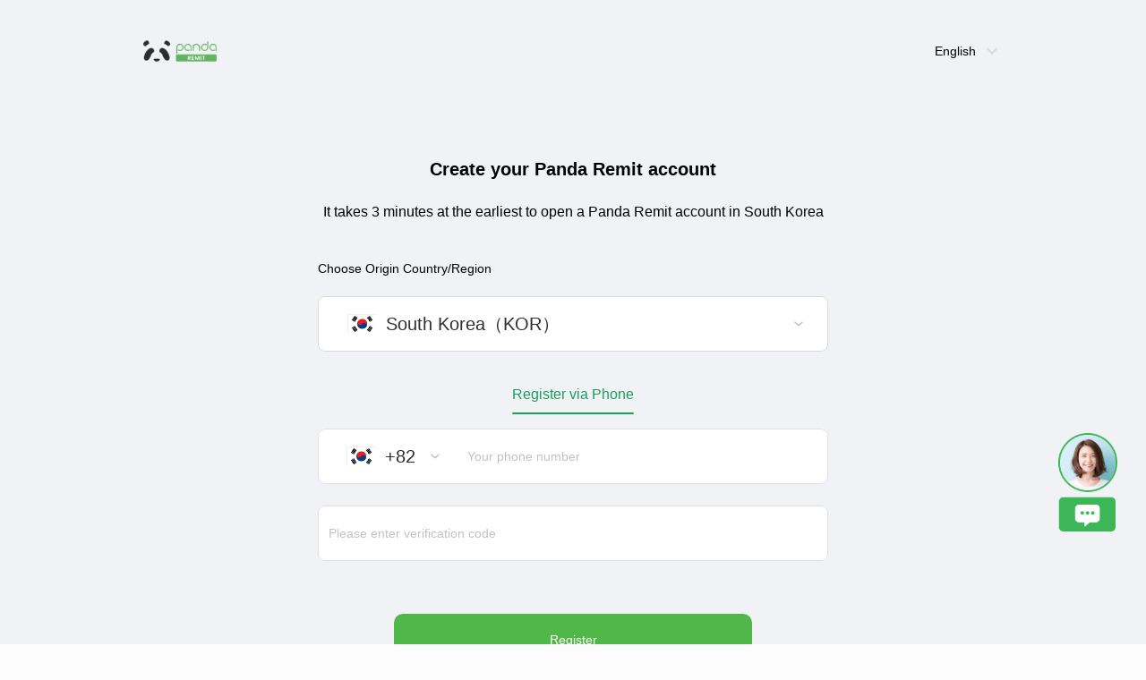

--- FILE ---
content_type: text/html; charset=utf-8
request_url: https://www.pandaremit.com/en/kor/register
body_size: 21948
content:
<!DOCTYPE html>
<html lang="en">

<head>
  <meta charset="UTF-8" />
  <link rel="icon" href="/favicon.ico" />
  <meta name="mobile-web-app-capable" content="yes">
  <meta name="viewport"
    content="width=device-width,initial-scale=1,minimum-scale=1,maximum-scale=1,user-scalable=no,viewport-fit=cover" />
  <meta name="renderer" content="webkit" />
  <meta http-equiv="Cache-Control" content="no-cache, no-store, must-revalidate" />
  <title>Start Your First International Money Transfer with Panda Remit | Register for an Account</title>
  <meta name="keywords" content="register Panda Remit, remittance account registration, Panda Remit account, online register remittance account, mobile money transfer" />
  <meta name="description" content="To start your first mobile money transfer with Panda Remit, register for an account using your email, phone number, Facebook account, Gmail account, or Apple ID." />

  <meta property="twitter:app:id:iphone" content="1446518392" />
  <meta property="twitter:app:id:googleplay" content="com.wotransfer.pandaremit" />
  <meta property="twitter:creator" content="@pandaremit" />
  <meta property="twitter:card" content="summary_large_image" />
  <meta property="twitter:site" content="@pandaremit" />
  <meta property="twitter:image:src"
    content="https://h2static.wotransfer.com/website/images/pc/icon/pandaRemitShare.png?7000" />
  <meta property="twitter:title" content="Trusted by millions worldwide" />
  <meta property="twitter:description" content="Panda Remit" />

  <meta property="og:type" content="website" />
  <meta property="og:site_name" content="PandaRemit" />
  <meta property="og:image" content="https://h2static.wotransfer.com/website/images/pc/icon/pandaRemitShare.png?4000" />
  <meta property="og:url" content="https://www.pandaremit.com/" />
  <meta property="og:title" content="Trusted by millions worldwide" />
  <meta property="og:description" content="Panda Remit" />
  <!-- <script src="https://h2static.wotransfer.com/website/js/vconsole.min.js"></script> -->
  <script type="application/ld+json">
      {
        "@context": "https://schema.org",
        "@type": "Organization",
        "name": "PandaRemit",
        "url": "https://www.pandaremit.com/",
        "logo": "https://h2static.wotransfer.com/website/images/pc/icon/logo.png",
        "description": "Trusted by millions worldwide"
      }</script>
 
  <link rel="canonical" href="https://www.pandaremit.com/en/kor/register"><link rel="alternate" hreflang="zh-hk" href="https://www.pandaremit.com/zh-hk/kor/register"><link rel="alternate" hreflang="th" href="https://www.pandaremit.com/th/kor/register"><link rel="alternate" hreflang="vi" href="https://www.pandaremit.com/vi/kor/register"><link rel="alternate" hreflang="id" href="https://www.pandaremit.com/id/kor/register"><link rel="alternate" hreflang="hi" href="https://www.pandaremit.com/hi/kor/register"><link rel="alternate" hreflang="es" href="https://www.pandaremit.com/es/kor/register"><link rel="alternate" hreflang="it" href="https://www.pandaremit.com/it/kor/register"><link rel="alternate" hreflang="ko" href="https://www.pandaremit.com/ko/kor/register"><link rel="alternate" hreflang="en" href="https://www.pandaremit.com/en/kor/register"><link rel="alternate" hreflang="zh" href="https://www.pandaremit.com/zh/kor/register"><link rel="alternate" hreflang="ja" href="https://www.pandaremit.com/ja/kor/register"><link rel="alternate" hreflang="x-default" href="https://www.pandaremit.com/en/kor/register">
  <style cssr-id="n-popover">
.n-popover {

 transition:
 box-shadow .3s var(--n-bezier),
 background-color .3s var(--n-bezier),
 color .3s var(--n-bezier);
 position: relative;
 font-size: var(--n-font-size);
 color: var(--n-text-color);
 box-shadow: var(--n-box-shadow);
 word-break: break-word;
 
}

.n-popover > .n-scrollbar {

 height: inherit;
 max-height: inherit;
 
}

.n-popover:not(.n-popover--raw) {

 background-color: var(--n-color);
 border-radius: var(--n-border-radius);
 
}

.n-popover:not(.n-popover--raw):not(.n-popover--scrollable):not(.n-popover--show-header-or-footer) {
padding: var(--n-padding);
}

.n-popover .n-popover__header {

 padding: var(--n-padding);
 border-bottom: 1px solid var(--n-divider-color);
 transition: border-color .3s var(--n-bezier);
 
}

.n-popover .n-popover__footer {

 padding: var(--n-padding);
 border-top: 1px solid var(--n-divider-color);
 transition: border-color .3s var(--n-bezier);
 
}

.n-popover.n-popover--scrollable .n-popover__content, .n-popover.n-popover--show-header-or-footer .n-popover__content {

 padding: var(--n-padding);
 
}

.n-popover-shared {

 transform-origin: inherit;
 
}

.n-popover-shared .n-popover-arrow-wrapper {

 position: absolute;
 overflow: hidden;
 pointer-events: none;
 
}

.n-popover-shared .n-popover-arrow-wrapper .n-popover-arrow {

 transition: background-color .3s var(--n-bezier);
 position: absolute;
 display: block;
 width: calc(var(--n-arrow-height) * 1.414);
 height: calc(var(--n-arrow-height) * 1.414);
 box-shadow: 0 0 8px 0 rgba(0, 0, 0, .12);
 transform: rotate(45deg);
 background-color: var(--n-color);
 pointer-events: all;
 
}

.n-popover-shared.popover-transition-enter-from, .n-popover-shared.popover-transition-leave-to {

 opacity: 0;
 transform: scale(.85);
 
}

.n-popover-shared.popover-transition-enter-to, .n-popover-shared.popover-transition-leave-from {

 transform: scale(1);
 opacity: 1;
 
}

.n-popover-shared.popover-transition-enter-active {

 transition:
 box-shadow .3s var(--n-bezier),
 background-color .3s var(--n-bezier),
 color .3s var(--n-bezier),
 opacity .15s var(--n-bezier-ease-out),
 transform .15s var(--n-bezier-ease-out);
 
}

.n-popover-shared.popover-transition-leave-active {

 transition:
 box-shadow .3s var(--n-bezier),
 background-color .3s var(--n-bezier),
 color .3s var(--n-bezier),
 opacity .15s var(--n-bezier-ease-in),
 transform .15s var(--n-bezier-ease-in);
 
}

[v-placement="top-start"] > .n-popover-shared {

 margin-bottom: var(--n-space);
 
}

[v-placement="top-start"] > .n-popover-shared.n-popover-shared--show-arrow {

 margin-bottom: var(--n-space-arrow);
 
}

[v-placement="top-start"] > .n-popover-shared.n-popover-shared--overlap {

 margin: 0;
 
}

[v-placement="top-start"] > .n-popover-shared > .n-popover-arrow-wrapper {

 right: 0;
 left: 0;
 top: 0;
 bottom: 0;
 top: 100%;
 bottom: auto;
 height: var(--n-space-arrow);
 
}

[v-placement="top-start"] > .n-popover-shared > .n-popover-arrow-wrapper .n-popover-arrow {

 top: calc(var(--n-arrow-height) * 1.414 / -2);
 left: calc(var(--n-arrow-offset) - var(--v-offset-left));
 
}

[v-placement="top"] > .n-popover-shared {

 margin-bottom: var(--n-space);
 
}

[v-placement="top"] > .n-popover-shared.n-popover-shared--show-arrow {

 margin-bottom: var(--n-space-arrow);
 
}

[v-placement="top"] > .n-popover-shared.n-popover-shared--overlap {

 margin: 0;
 
}

[v-placement="top"] > .n-popover-shared > .n-popover-arrow-wrapper {

 right: 0;
 left: 0;
 top: 0;
 bottom: 0;
 top: 100%;
 bottom: auto;
 height: var(--n-space-arrow);
 
}

[v-placement="top"] > .n-popover-shared > .n-popover-arrow-wrapper .n-popover-arrow {

 top: calc(var(--n-arrow-height) * 1.414 / -2);
 transform: translateX(calc(var(--n-arrow-height) * 1.414 / -2)) rotate(45deg);
 left: 50%;
 
}

[v-placement="top-end"] > .n-popover-shared {

 margin-bottom: var(--n-space);
 
}

[v-placement="top-end"] > .n-popover-shared.n-popover-shared--show-arrow {

 margin-bottom: var(--n-space-arrow);
 
}

[v-placement="top-end"] > .n-popover-shared.n-popover-shared--overlap {

 margin: 0;
 
}

[v-placement="top-end"] > .n-popover-shared > .n-popover-arrow-wrapper {

 right: 0;
 left: 0;
 top: 0;
 bottom: 0;
 top: 100%;
 bottom: auto;
 height: var(--n-space-arrow);
 
}

[v-placement="top-end"] > .n-popover-shared > .n-popover-arrow-wrapper .n-popover-arrow {

 top: calc(var(--n-arrow-height) * 1.414 / -2);
 right: calc(var(--n-arrow-offset) + var(--v-offset-left));
 
}

[v-placement="bottom-start"] > .n-popover-shared {

 margin-top: var(--n-space);
 
}

[v-placement="bottom-start"] > .n-popover-shared.n-popover-shared--show-arrow {

 margin-top: var(--n-space-arrow);
 
}

[v-placement="bottom-start"] > .n-popover-shared.n-popover-shared--overlap {

 margin: 0;
 
}

[v-placement="bottom-start"] > .n-popover-shared > .n-popover-arrow-wrapper {

 right: 0;
 left: 0;
 top: 0;
 bottom: 0;
 bottom: 100%;
 top: auto;
 height: var(--n-space-arrow);
 
}

[v-placement="bottom-start"] > .n-popover-shared > .n-popover-arrow-wrapper .n-popover-arrow {

 bottom: calc(var(--n-arrow-height) * 1.414 / -2);
 left: calc(var(--n-arrow-offset) - var(--v-offset-left));
 
}

[v-placement="bottom"] > .n-popover-shared {

 margin-top: var(--n-space);
 
}

[v-placement="bottom"] > .n-popover-shared.n-popover-shared--show-arrow {

 margin-top: var(--n-space-arrow);
 
}

[v-placement="bottom"] > .n-popover-shared.n-popover-shared--overlap {

 margin: 0;
 
}

[v-placement="bottom"] > .n-popover-shared > .n-popover-arrow-wrapper {

 right: 0;
 left: 0;
 top: 0;
 bottom: 0;
 bottom: 100%;
 top: auto;
 height: var(--n-space-arrow);
 
}

[v-placement="bottom"] > .n-popover-shared > .n-popover-arrow-wrapper .n-popover-arrow {

 bottom: calc(var(--n-arrow-height) * 1.414 / -2);
 transform: translateX(calc(var(--n-arrow-height) * 1.414 / -2)) rotate(45deg);
 left: 50%;
 
}

[v-placement="bottom-end"] > .n-popover-shared {

 margin-top: var(--n-space);
 
}

[v-placement="bottom-end"] > .n-popover-shared.n-popover-shared--show-arrow {

 margin-top: var(--n-space-arrow);
 
}

[v-placement="bottom-end"] > .n-popover-shared.n-popover-shared--overlap {

 margin: 0;
 
}

[v-placement="bottom-end"] > .n-popover-shared > .n-popover-arrow-wrapper {

 right: 0;
 left: 0;
 top: 0;
 bottom: 0;
 bottom: 100%;
 top: auto;
 height: var(--n-space-arrow);
 
}

[v-placement="bottom-end"] > .n-popover-shared > .n-popover-arrow-wrapper .n-popover-arrow {

 bottom: calc(var(--n-arrow-height) * 1.414 / -2);
 right: calc(var(--n-arrow-offset) + var(--v-offset-left));
 
}

[v-placement="left-start"] > .n-popover-shared {

 margin-right: var(--n-space);
 
}

[v-placement="left-start"] > .n-popover-shared.n-popover-shared--show-arrow {

 margin-right: var(--n-space-arrow);
 
}

[v-placement="left-start"] > .n-popover-shared.n-popover-shared--overlap {

 margin: 0;
 
}

[v-placement="left-start"] > .n-popover-shared > .n-popover-arrow-wrapper {

 right: 0;
 left: 0;
 top: 0;
 bottom: 0;
 left: 100%;
 right: auto;
 width: var(--n-space-arrow);
 
}

[v-placement="left-start"] > .n-popover-shared > .n-popover-arrow-wrapper .n-popover-arrow {

 left: calc(var(--n-arrow-height) * 1.414 / -2);
 top: calc(var(--n-arrow-offset-vertical) - var(--v-offset-top));
 
}

[v-placement="left"] > .n-popover-shared {

 margin-right: var(--n-space);
 
}

[v-placement="left"] > .n-popover-shared.n-popover-shared--show-arrow {

 margin-right: var(--n-space-arrow);
 
}

[v-placement="left"] > .n-popover-shared.n-popover-shared--overlap {

 margin: 0;
 
}

[v-placement="left"] > .n-popover-shared > .n-popover-arrow-wrapper {

 right: 0;
 left: 0;
 top: 0;
 bottom: 0;
 left: 100%;
 right: auto;
 width: var(--n-space-arrow);
 
}

[v-placement="left"] > .n-popover-shared > .n-popover-arrow-wrapper .n-popover-arrow {

 left: calc(var(--n-arrow-height) * 1.414 / -2);
 transform: translateY(calc(var(--n-arrow-height) * 1.414 / -2)) rotate(45deg);
 top: 50%;
 
}

[v-placement="left-end"] > .n-popover-shared {

 margin-right: var(--n-space);
 
}

[v-placement="left-end"] > .n-popover-shared.n-popover-shared--show-arrow {

 margin-right: var(--n-space-arrow);
 
}

[v-placement="left-end"] > .n-popover-shared.n-popover-shared--overlap {

 margin: 0;
 
}

[v-placement="left-end"] > .n-popover-shared > .n-popover-arrow-wrapper {

 right: 0;
 left: 0;
 top: 0;
 bottom: 0;
 left: 100%;
 right: auto;
 width: var(--n-space-arrow);
 
}

[v-placement="left-end"] > .n-popover-shared > .n-popover-arrow-wrapper .n-popover-arrow {

 left: calc(var(--n-arrow-height) * 1.414 / -2);
 bottom: calc(var(--n-arrow-offset-vertical) + var(--v-offset-top));
 
}

[v-placement="right-start"] > .n-popover-shared {

 margin-left: var(--n-space);
 
}

[v-placement="right-start"] > .n-popover-shared.n-popover-shared--show-arrow {

 margin-left: var(--n-space-arrow);
 
}

[v-placement="right-start"] > .n-popover-shared.n-popover-shared--overlap {

 margin: 0;
 
}

[v-placement="right-start"] > .n-popover-shared > .n-popover-arrow-wrapper {

 right: 0;
 left: 0;
 top: 0;
 bottom: 0;
 right: 100%;
 left: auto;
 width: var(--n-space-arrow);
 
}

[v-placement="right-start"] > .n-popover-shared > .n-popover-arrow-wrapper .n-popover-arrow {

 right: calc(var(--n-arrow-height) * 1.414 / -2);
 top: calc(var(--n-arrow-offset-vertical) - var(--v-offset-top));
 
}

[v-placement="right"] > .n-popover-shared {

 margin-left: var(--n-space);
 
}

[v-placement="right"] > .n-popover-shared.n-popover-shared--show-arrow {

 margin-left: var(--n-space-arrow);
 
}

[v-placement="right"] > .n-popover-shared.n-popover-shared--overlap {

 margin: 0;
 
}

[v-placement="right"] > .n-popover-shared > .n-popover-arrow-wrapper {

 right: 0;
 left: 0;
 top: 0;
 bottom: 0;
 right: 100%;
 left: auto;
 width: var(--n-space-arrow);
 
}

[v-placement="right"] > .n-popover-shared > .n-popover-arrow-wrapper .n-popover-arrow {

 right: calc(var(--n-arrow-height) * 1.414 / -2);
 transform: translateY(calc(var(--n-arrow-height) * 1.414 / -2)) rotate(45deg);
 top: 50%;
 
}

[v-placement="right-end"] > .n-popover-shared {

 margin-left: var(--n-space);
 
}

[v-placement="right-end"] > .n-popover-shared.n-popover-shared--show-arrow {

 margin-left: var(--n-space-arrow);
 
}

[v-placement="right-end"] > .n-popover-shared.n-popover-shared--overlap {

 margin: 0;
 
}

[v-placement="right-end"] > .n-popover-shared > .n-popover-arrow-wrapper {

 right: 0;
 left: 0;
 top: 0;
 bottom: 0;
 right: 100%;
 left: auto;
 width: var(--n-space-arrow);
 
}

[v-placement="right-end"] > .n-popover-shared > .n-popover-arrow-wrapper .n-popover-arrow {

 right: calc(var(--n-arrow-height) * 1.414 / -2);
 bottom: calc(var(--n-arrow-offset-vertical) + var(--v-offset-top));
 
}

[v-placement="right-start"] > .n-popover-shared.n-popover-shared--center-arrow .n-popover-arrow {
top: calc(max(calc((var(--v-target-height, 0px) - var(--n-arrow-height) * 1.414) / 2), var(--n-arrow-offset-vertical)) - var(--v-offset-top));
}

[v-placement="left-start"] > .n-popover-shared.n-popover-shared--center-arrow .n-popover-arrow {
top: calc(max(calc((var(--v-target-height, 0px) - var(--n-arrow-height) * 1.414) / 2), var(--n-arrow-offset-vertical)) - var(--v-offset-top));
}

[v-placement="top-end"] > .n-popover-shared.n-popover-shared--center-arrow .n-popover-arrow {
right: calc(max(calc((var(--v-target-width, 0px) - var(--n-arrow-height) * 1.414) / 2), var(--n-arrow-offset)) + var(--v-offset-left));
}

[v-placement="bottom-end"] > .n-popover-shared.n-popover-shared--center-arrow .n-popover-arrow {
right: calc(max(calc((var(--v-target-width, 0px) - var(--n-arrow-height) * 1.414) / 2), var(--n-arrow-offset)) + var(--v-offset-left));
}

[v-placement="right-end"] > .n-popover-shared.n-popover-shared--center-arrow .n-popover-arrow {
bottom: calc(max(calc((var(--v-target-height, 0px) - var(--n-arrow-height) * 1.414) / 2), var(--n-arrow-offset-vertical)) + var(--v-offset-top));
}

[v-placement="left-end"] > .n-popover-shared.n-popover-shared--center-arrow .n-popover-arrow {
bottom: calc(max(calc((var(--v-target-height, 0px) - var(--n-arrow-height) * 1.414) / 2), var(--n-arrow-offset-vertical)) + var(--v-offset-top));
}

[v-placement="top-start"] > .n-popover-shared.n-popover-shared--center-arrow .n-popover-arrow {
left: calc(max(calc((var(--v-target-width, 0px) - var(--n-arrow-height) * 1.414) / 2), var(--n-arrow-offset)) - var(--v-offset-left));
}

[v-placement="bottom-start"] > .n-popover-shared.n-popover-shared--center-arrow .n-popover-arrow {
left: calc(max(calc((var(--v-target-width, 0px) - var(--n-arrow-height) * 1.414) / 2), var(--n-arrow-offset)) - var(--v-offset-left));
}
</style>
<style cssr-id="n-global">
body {

 margin: 0;
 font-size: 14px;
 font-family: v-sans, system-ui, -apple-system, BlinkMacSystemFont, "Segoe UI", sans-serif, "Apple Color Emoji", "Segoe UI Emoji", "Segoe UI Symbol";
 line-height: 1.6;
 -webkit-text-size-adjust: 100%;
 -webkit-tap-highlight-color: transparent;

}

body input {

 font-family: inherit;
 font-size: inherit;
 
}
</style>
<style cssr-id="vueuc/binder">
.v-binder-follower-container {
  position: absolute;
  left: 0;
  right: 0;
  top: 0;
  height: 0;
  pointer-events: none;
  z-index: auto;
}

.v-binder-follower-content {
  position: absolute;
  z-index: auto;
}

.v-binder-follower-content > * {
  pointer-events: all;
}
</style>
<style cssr-id="n-tabs">
.n-tabs {

 box-sizing: border-box;
 width: 100%;
 transition:
 background-color .3s var(--n-bezier),
 border-color .3s var(--n-bezier);

}

.n-tabs.n-tabs--segment-type .n-tabs-rail.transition-disabled {
color: red;
}

.n-tabs.n-tabs--segment-type .n-tabs-rail.transition-disabled .n-tabs-tab {

 transition: none;
 
}

.n-tabs .n-tabs-rail {

 padding: 3px;
 border-radius: var(--n-tab-border-radius);
 width: 100%;
 background-color: var(--n-color-segment);
 transition: background-color .3s var(--n-bezier);
 display: flex;
 align-items: center;
 
}

.n-tabs .n-tabs-rail .n-tabs-tab-wrapper {

 flex-basis: 0;
 flex-grow: 1;
 display: flex;
 align-items: center;
 justify-content: center;
 
}

.n-tabs .n-tabs-rail .n-tabs-tab-wrapper .n-tabs-tab {

 overflow: hidden;
 border-radius: var(--n-tab-border-radius);
 width: 100%;
 display: flex;
 align-items: center;
 justify-content: center;
 
}

.n-tabs .n-tabs-rail .n-tabs-tab-wrapper .n-tabs-tab.n-tabs-tab--active {

 font-weight: var(--n-font-weight-strong);
 color: var(--n-tab-text-color-active);
 background-color: var(--n-tab-color-segment);
 box-shadow: 0 1px 3px 0 rgba(0, 0, 0, .08);
 
}

.n-tabs .n-tabs-rail .n-tabs-tab-wrapper .n-tabs-tab:hover {

 color: var(--n-tab-text-color-hover);
 
}

.n-tabs.n-tabs--flex .n-tabs-nav {
  width: 100%;
}

.n-tabs.n-tabs--flex .n-tabs-nav .n-tabs-wrapper {
  width: 100%;
}

.n-tabs.n-tabs--flex .n-tabs-nav .n-tabs-wrapper .n-tabs-tab {
  margin-right: 0;
}

.n-tabs .n-tabs-nav {

 box-sizing: border-box;
 line-height: 1.5;
 display: flex;
 transition: border-color .3s var(--n-bezier);
 
}

.n-tabs .n-tabs-nav .n-tabs-nav__prefix, .n-tabs .n-tabs-nav .n-tabs-nav__suffix {

 display: flex;
 align-items: center;
 
}

.n-tabs .n-tabs-nav .n-tabs-nav__prefix {
padding-right: 16px;
}

.n-tabs .n-tabs-nav .n-tabs-nav__suffix {
padding-left: 16px;
}

.n-tabs .n-tabs-nav-scroll-wrapper {

 flex: 1;
 position: relative;
 overflow: hidden;
 
}

.n-tabs .n-tabs-nav-scroll-wrapper.n-tabs-nav-scroll-wrapper--shadow-before::before {

 box-shadow: inset 10px 0 8px -8px rgba(0, 0, 0, .12);
 
}

.n-tabs .n-tabs-nav-scroll-wrapper.n-tabs-nav-scroll-wrapper--shadow-after::after {

 box-shadow: inset -10px 0 8px -8px rgba(0, 0, 0, .12);
 
}

.n-tabs .n-tabs-nav-scroll-wrapper::before, .n-tabs .n-tabs-nav-scroll-wrapper::after {

 transition: box-shadow .3s var(--n-bezier);
 pointer-events: none;
 content: "";
 position: absolute;
 top: 0;
 bottom: 0;
 width: 20px;
 z-index: 1;
 
}

.n-tabs .n-tabs-nav-scroll-wrapper::before {

 left: 0;
 
}

.n-tabs .n-tabs-nav-scroll-wrapper::after {

 right: 0;
 
}

.n-tabs .n-tabs-nav-scroll-content {

 display: flex;
 position: relative;
 min-width: 100%;
 width: fit-content;
 
}

.n-tabs .n-tabs-wrapper {

 display: inline-flex;
 flex-wrap: nowrap;
 position: relative;
 
}

.n-tabs .n-tabs-tab-wrapper {

 display: flex;
 flex-wrap: nowrap;
 flex-shrink: 0;
 flex-grow: 0;
 
}

.n-tabs .n-tabs-tab {

 cursor: pointer;
 white-space: nowrap;
 flex-wrap: nowrap;
 display: inline-flex;
 align-items: center;
 color: var(--n-tab-text-color);
 font-size: var(--n-tab-font-size);
 background-clip: padding-box;
 padding: var(--n-tab-padding);
 transition:
 box-shadow .3s var(--n-bezier),
 color .3s var(--n-bezier),
 background-color .3s var(--n-bezier),
 border-color .3s var(--n-bezier);
 
}

.n-tabs .n-tabs-tab.n-tabs-tab--disabled {
  cursor: not-allowed;
}

.n-tabs .n-tabs-tab .n-tabs-tab__close {

 margin-left: 6px;
 transition:
 background-color .3s var(--n-bezier),
 color .3s var(--n-bezier);
 
}

.n-tabs .n-tabs-tab .n-tabs-tab__label {

 display: flex;
 align-items: center;
 
}

.n-tabs .n-tabs-bar {

 position: absolute;
 bottom: 0;
 height: 2px;
 border-radius: 1px;
 background-color: var(--n-bar-color);
 transition:
 left .2s var(--n-bezier),
 max-width .2s var(--n-bezier),
 background-color .3s var(--n-bezier);
 
}

.n-tabs .n-tabs-bar.transition-disabled {

 transition: none;
 
}

.n-tabs .n-tabs-bar.n-tabs-bar--disabled {

 background-color: var(--n-tab-text-color-disabled)
 
}

.n-tabs .n-tabs-pane-wrapper {

 position: relative;
 overflow: hidden;
 transition: max-height .2s var(--n-bezier);
 
}

.n-tabs .n-tab-pane {

 color: var(--n-pane-text-color);
 width: 100%;
 padding: var(--n-pane-padding);
 transition:
 color .3s var(--n-bezier),
 background-color .3s var(--n-bezier),
 opacity .2s var(--n-bezier);
 left: 0;
 right: 0;
 top: 0;
 
}

.n-tabs .n-tab-pane.next-transition-leave-active, .n-tabs .n-tab-pane.prev-transition-leave-active, .n-tabs .n-tab-pane.next-transition-enter-active, .n-tabs .n-tab-pane.prev-transition-enter-active {

 transition:
 color .3s var(--n-bezier),
 background-color .3s var(--n-bezier),
 transform .2s var(--n-bezier),
 opacity .2s var(--n-bezier);
 
}

.n-tabs .n-tab-pane.next-transition-leave-active, .n-tabs .n-tab-pane.prev-transition-leave-active {

 position: absolute;
 
}

.n-tabs .n-tab-pane.next-transition-enter-from, .n-tabs .n-tab-pane.prev-transition-leave-to {

 transform: translateX(32px);
 opacity: 0;
 
}

.n-tabs .n-tab-pane.next-transition-leave-to, .n-tabs .n-tab-pane.prev-transition-enter-from {

 transform: translateX(-32px);
 opacity: 0;
 
}

.n-tabs .n-tab-pane.next-transition-leave-from, .n-tabs .n-tab-pane.next-transition-enter-to, .n-tabs .n-tab-pane.prev-transition-leave-from, .n-tabs .n-tab-pane.prev-transition-enter-to {

 transform: translateX(0);
 opacity: 1;
 
}

.n-tabs .n-tabs-tab-pad {

 width: var(--n-tab-gap);
 flex-grow: 0;
 flex-shrink: 0;
 
}

.n-tabs.n-tabs--line-type .n-tabs-tab, .n-tabs.n-tabs--bar-type .n-tabs-tab {

 font-weight: var(--n-tab-font-weight);
 box-sizing: border-box;
 vertical-align: bottom;
 
}

.n-tabs.n-tabs--line-type .n-tabs-tab:hover, .n-tabs.n-tabs--bar-type .n-tabs-tab:hover {
  color: var(--n-tab-text-color-hover);
}

.n-tabs.n-tabs--line-type .n-tabs-tab.n-tabs-tab--active, .n-tabs.n-tabs--bar-type .n-tabs-tab.n-tabs-tab--active {

 color: var(--n-tab-text-color-active);
 font-weight: var(--n-tab-font-weight-active);
 
}

.n-tabs.n-tabs--line-type .n-tabs-tab.n-tabs-tab--disabled, .n-tabs.n-tabs--bar-type .n-tabs-tab.n-tabs-tab--disabled {
  color: var(--n-tab-text-color-disabled);
}

.n-tabs .n-tabs-nav.n-tabs-nav--line-type .n-tabs-nav__prefix, .n-tabs .n-tabs-nav.n-tabs-nav--line-type .n-tabs-nav__suffix {

 transition: border-color .3s var(--n-bezier);
 border-bottom: 1px solid var(--n-tab-border-color);
 
}

.n-tabs .n-tabs-nav.n-tabs-nav--line-type .n-tabs-nav-scroll-content {

 transition: border-color .3s var(--n-bezier);
 border-bottom: 1px solid var(--n-tab-border-color);
 
}

.n-tabs .n-tabs-nav.n-tabs-nav--line-type .n-tabs-bar {

 border-radius: 0;
 bottom: -1px;
 
}

.n-tabs .n-tabs-nav.n-tabs-nav--card-type .n-tabs-nav__prefix, .n-tabs .n-tabs-nav.n-tabs-nav--card-type .n-tabs-nav__suffix {

 transition: border-color .3s var(--n-bezier);
 border-bottom: 1px solid var(--n-tab-border-color);
 
}

.n-tabs .n-tabs-nav.n-tabs-nav--card-type .n-tabs-pad {

 flex-grow: 1;
 transition: border-color .3s var(--n-bezier);
 border-bottom: 1px solid var(--n-tab-border-color);
 
}

.n-tabs .n-tabs-nav.n-tabs-nav--card-type .n-tabs-tab-pad {

 transition: border-color .3s var(--n-bezier);
 border-bottom: 1px solid var(--n-tab-border-color);
 
}

.n-tabs .n-tabs-nav.n-tabs-nav--card-type .n-tabs-tab {

 font-weight: var(--n-tab-font-weight);
 border: 1px solid var(--n-tab-border-color);
 border-top-left-radius: var(--n-tab-border-radius);
 border-top-right-radius: var(--n-tab-border-radius);
 background-color: var(--n-tab-color);
 box-sizing: border-box;
 position: relative;
 vertical-align: bottom;
 display: flex;
 justify-content: space-between;
 font-size: var(--n-tab-font-size);
 color: var(--n-tab-text-color);
 
}

.n-tabs .n-tabs-nav.n-tabs-nav--card-type .n-tabs-tab.n-tabs-tab--addable {

 padding-left: 8px;
 padding-right: 8px;
 font-size: 16px;
 
}

.n-tabs .n-tabs-nav.n-tabs-nav--card-type .n-tabs-tab.n-tabs-tab--addable .n-tabs-tab__height-placeholder {

 width: 0;
 font-size: var(--n-tab-font-size);
 
}

.n-tabs .n-tabs-nav.n-tabs-nav--card-type .n-tabs-tab.n-tabs-tab--addable:not(.n-tabs-tab--disabled):hover {

 color: var(--n-tab-text-color-hover);
 
}

.n-tabs .n-tabs-nav.n-tabs-nav--card-type .n-tabs-tab.n-tabs-tab--closable {
padding-right: 6px;
}

.n-tabs .n-tabs-nav.n-tabs-nav--card-type .n-tabs-tab.n-tabs-tab--active {

 border-bottom: 1px solid #0000;
 background-color: #0000;
 font-weight: var(--n-tab-font-weight-active);
 color: var(--n-tab-text-color-active);
 
}

.n-tabs .n-tabs-nav.n-tabs-nav--card-type .n-tabs-tab.n-tabs-tab--disabled {
color: var(--n-tab-text-color-disabled);
}

.n-tabs .n-tabs-nav.n-tabs-nav--card-type .n-tabs-scroll-padding {
border-bottom: 1px solid var(--n-tab-border-color);
}
</style>
<style cssr-id="vueuc/x-scroll">
.v-x-scroll {
  overflow: auto;
  scrollbar-width: none;
}

.v-x-scroll::-webkit-scrollbar {
  width: 0;
  height: 0;
}
</style>
<style cssr-id="n-spin">
@keyframes spin-rotate {

 from {
 transform: rotate(0);
 }
 to {
 transform: rotate(360deg);
 }
 
}

.n-spin-container {
  position: relative;
}

.n-spin-container .n-spin-body {

 position: absolute;
 top: 50%;
 left: 50%;
 transform: translateX(-50%) translateY(-50%);
 
}

.n-spin-container .n-spin-body.fade-in-transition-enter-active {
  transition: all 0.2s cubic-bezier(.4, 0, .2, 1)!important;
}

.n-spin-container .n-spin-body.fade-in-transition-leave-active {
  transition: all 0.2s cubic-bezier(.4, 0, .2, 1)!important;
}

.n-spin-container .n-spin-body.fade-in-transition-enter-from, .n-spin-container .n-spin-body.fade-in-transition-leave-to {
  opacity: 0;
}

.n-spin-container .n-spin-body.fade-in-transition-leave-from, .n-spin-container .n-spin-body.fade-in-transition-enter-to {
  opacity: 1;
}

.n-spin-body {

 display: inline-flex;
 align-items: center;
 justify-content: center;
 flex-direction: column;
 
}

.n-spin {

 display: inline-flex;
 height: var(--n-size);
 width: var(--n-size);
 font-size: var(--n-size);
 color: var(--n-color);
 
}

.n-spin.n-spin--rotate {

 animation: spin-rotate 2s linear infinite;
 
}

.n-spin-description {

 display: inline-block;
 font-size: var(--n-font-size);
 color: var(--n-text-color);
 transition: color .3s var(--n-bezier);
 margin-top: 8px;
 
}

.n-spin-content {

 opacity: 1;
 transition: opacity .3s var(--n-bezier);
 pointer-events: all;
 
}

.n-spin-content.n-spin-content--spinning {

 user-select: none;
 -webkit-user-select: none;
 pointer-events: none;
 opacity: var(--n-opacity-spinning);
 
}
</style>
<style cssr-id="n-form">
.n-form.n-form--inline {

 width: 100%;
 display: inline-flex;
 align-items: flex-start;
 align-content: space-around;
 
}

.n-form.n-form--inline .n-form-item {
  width: auto;
  margin-right: 18px;
}

.n-form.n-form--inline .n-form-item:last-child {
  margin-right: 0;
}
</style>
<style cssr-id="n-form-item">
.n-form-item {

 display: grid;
 line-height: var(--n-line-height);

}

.n-form-item .n-form-item-label {

 grid-area: label;
 align-items: center;
 line-height: 1.25;
 text-align: var(--n-label-text-align);
 font-size: var(--n-label-font-size);
 min-height: var(--n-label-height);
 padding: var(--n-label-padding);
 color: var(--n-label-text-color);
 transition: color .3s var(--n-bezier);
 box-sizing: border-box;
 
}

.n-form-item .n-form-item-label .n-form-item-label__asterisk {

 white-space: nowrap;
 user-select: none;
 -webkit-user-select: none;
 color: var(--n-asterisk-color);
 transition: color .3s var(--n-bezier);
 
}

.n-form-item .n-form-item-label .n-form-item-label__asterisk-placeholder {

 grid-area: mark;
 user-select: none;
 -webkit-user-select: none;
 visibility: hidden; 
 
}

.n-form-item .n-form-item-blank {

 grid-area: blank;
 min-height: var(--n-blank-height);
 
}

.n-form-item.n-form-item--auto-label-width .n-form-item-label {
white-space: nowrap;
}

.n-form-item.n-form-item--left-labelled {

 grid-template-areas:
 "label blank"
 "label feedback";
 grid-template-columns: auto minmax(0, 1fr);
 grid-template-rows: auto 1fr;
 align-items: start;
 
}

.n-form-item.n-form-item--left-labelled .n-form-item-label {

 display: grid;
 grid-template-columns: 1fr auto;
 min-height: var(--n-blank-height);
 height: auto;
 box-sizing: border-box;
 flex-shrink: 0;
 flex-grow: 0;
 
}

.n-form-item.n-form-item--left-labelled .n-form-item-label.n-form-item-label--reverse-columns-space {

 grid-template-columns: auto 1fr;
 
}

.n-form-item.n-form-item--left-labelled .n-form-item-label.n-form-item-label--left-mark {

 grid-template-areas:
 "mark text"
 ". text";
 
}

.n-form-item.n-form-item--left-labelled .n-form-item-label.n-form-item-label--right-mark {

 grid-template-areas: 
 "text mark"
 "text .";
 
}

.n-form-item.n-form-item--left-labelled .n-form-item-label.n-form-item-label--right-hanging-mark {

 grid-template-areas: 
 "text mark"
 "text .";
 
}

.n-form-item.n-form-item--left-labelled .n-form-item-label .n-form-item-label__text {

 grid-area: text; 
 
}

.n-form-item.n-form-item--left-labelled .n-form-item-label .n-form-item-label__asterisk {

 grid-area: mark; 
 align-self: end;
 
}

.n-form-item.n-form-item--top-labelled {

 grid-template-areas:
 "label"
 "blank"
 "feedback";
 grid-template-rows: minmax(var(--n-label-height), auto) 1fr;
 grid-template-columns: minmax(0, 100%);
 
}

.n-form-item.n-form-item--top-labelled.n-form-item--no-label {

 grid-template-areas:
 "blank"
 "feedback";
 grid-template-rows: 1fr;
 
}

.n-form-item.n-form-item--top-labelled .n-form-item-label {

 display: flex;
 align-items: flex-start;
 justify-content: var(--n-label-text-align);
 
}

.n-form-item .n-form-item-blank {

 box-sizing: border-box;
 display: flex;
 align-items: center;
 position: relative;
 
}

.n-form-item .n-form-item-feedback-wrapper {

 grid-area: feedback;
 box-sizing: border-box;
 min-height: var(--n-feedback-height);
 font-size: var(--n-feedback-font-size);
 line-height: 1.25;
 transform-origin: top left;
 
}

.n-form-item .n-form-item-feedback-wrapper:not(:empty) {

 padding: var(--n-feedback-padding);
 
}

.n-form-item .n-form-item-feedback-wrapper .n-form-item-feedback {
  transition: color .3s var(--n-bezier);
  color: var(--n-feedback-text-color);
}

.n-form-item .n-form-item-feedback-wrapper .n-form-item-feedback.n-form-item-feedback--warning {
  color: var(--n-feedback-text-color-warning);
}

.n-form-item .n-form-item-feedback-wrapper .n-form-item-feedback.n-form-item-feedback--error {
  color: var(--n-feedback-text-color-error);
}

.n-form-item .n-form-item-feedback-wrapper .n-form-item-feedback.fade-down-transition-enter-from, .n-form-item .n-form-item-feedback-wrapper .n-form-item-feedback.fade-down-transition-leave-to {
  opacity: 0;
  transform: translateY(-3px);
}

.n-form-item .n-form-item-feedback-wrapper .n-form-item-feedback.fade-down-transition-enter-to, .n-form-item .n-form-item-feedback-wrapper .n-form-item-feedback.fade-down-transition-leave-from {
  opacity: 1;
  transform: translateY(0);
}

.n-form-item .n-form-item-feedback-wrapper .n-form-item-feedback.fade-down-transition-leave-active {
  transition: opacity .2s cubic-bezier(.4, 0, .2, 1), transform .2s cubic-bezier(.4, 0, .2, 1);
}

.n-form-item .n-form-item-feedback-wrapper .n-form-item-feedback.fade-down-transition-enter-active {
  transition: opacity .3s cubic-bezier(.4, 0, .2, 1), transform .3s cubic-bezier(.4, 0, .2, 1);
}
</style>
<style cssr-id="n-input">
.n-input {

 max-width: 100%;
 cursor: text;
 line-height: 1.5;
 z-index: auto;
 outline: none;
 box-sizing: border-box;
 position: relative;
 display: inline-flex;
 border-radius: var(--n-border-radius);
 background-color: var(--n-color);
 transition: background-color .3s var(--n-bezier);
 font-size: var(--n-font-size);
 --n-padding-vertical: calc((var(--n-height) - 1.5 * var(--n-font-size)) / 2);

}

.n-input .n-input__input, .n-input .n-input__textarea {

 overflow: hidden;
 flex-grow: 1;
 position: relative;
 
}

.n-input .n-input__input-el, .n-input .n-input__textarea-el, .n-input .n-input__input-mirror, .n-input .n-input__textarea-mirror, .n-input .n-input__separator, .n-input .n-input__placeholder {

 box-sizing: border-box;
 font-size: inherit;
 line-height: 1.5;
 font-family: inherit;
 border: none;
 outline: none;
 background-color: #0000;
 text-align: inherit;
 transition:
 -webkit-text-fill-color .3s var(--n-bezier),
 caret-color .3s var(--n-bezier),
 color .3s var(--n-bezier),
 text-decoration-color .3s var(--n-bezier);
 
}

.n-input .n-input__input-el, .n-input .n-input__textarea-el {

 -webkit-appearance: none;
 scrollbar-width: none;
 width: 100%;
 min-width: 0;
 text-decoration-color: var(--n-text-decoration-color);
 color: var(--n-text-color);
 caret-color: var(--n-caret-color);
 background-color: transparent;
 
}

.n-input .n-input__input-el::-webkit-scrollbar, .n-input .n-input__textarea-el::-webkit-scrollbar, .n-input .n-input__input-el::-webkit-scrollbar-track-piece, .n-input .n-input__textarea-el::-webkit-scrollbar-track-piece, .n-input .n-input__input-el::-webkit-scrollbar-thumb, .n-input .n-input__textarea-el::-webkit-scrollbar-thumb {

 width: 0;
 height: 0;
 display: none;
 
}

.n-input .n-input__input-el::placeholder, .n-input .n-input__textarea-el::placeholder {

 color: #0000;
 -webkit-text-fill-color: transparent !important;
 
}

.n-input .n-input__input-el:-webkit-autofill ~ .n-input__placeholder, .n-input .n-input__textarea-el:-webkit-autofill ~ .n-input__placeholder {
display: none;
}

.n-input.n-input--round:not(.n-input--textarea) {
border-radius: calc(var(--n-height) / 2);
}

.n-input .n-input__placeholder {

 pointer-events: none;
 position: absolute;
 left: 0;
 right: 0;
 top: 0;
 bottom: 0;
 overflow: hidden;
 color: var(--n-placeholder-color);
 
}

.n-input .n-input__placeholder span {

 width: 100%;
 display: inline-block;
 
}

.n-input.n-input--textarea .n-input__placeholder {
overflow: visible;
}

.n-input:not(.n-input--autosize) {
width: 100%;
}

.n-input.n-input--autosize .n-input__textarea-el, .n-input.n-input--autosize .n-input__input-el {

 position: absolute;
 top: 0;
 left: 0;
 height: 100%;
 
}

.n-input .n-input-wrapper {

 overflow: hidden;
 display: inline-flex;
 flex-grow: 1;
 position: relative;
 padding-left: var(--n-padding-left);
 padding-right: var(--n-padding-right);
 
}

.n-input .n-input__input-mirror {

 padding: 0;
 height: var(--n-height);
 overflow: hidden;
 visibility: hidden;
 position: static;
 white-space: pre;
 pointer-events: none;
 
}

.n-input .n-input__input-el {

 padding: 0;
 height: var(--n-height);
 line-height: var(--n-height);
 
}

.n-input .n-input__input-el + .n-input__placeholder {

 display: flex;
 align-items: center; 
 
}

.n-input:not(.n-input--textarea) .n-input__placeholder {
white-space: nowrap;
}

.n-input .n-input__eye {

 transition: color .3s var(--n-bezier);
 
}

.n-input.n-input--textarea {
width: 100%;
}

.n-input.n-input--textarea .n-input-word-count {

 position: absolute;
 right: var(--n-padding-right);
 bottom: var(--n-padding-vertical);
 
}

.n-input.n-input--textarea.n-input--resizable .n-input-wrapper {

 resize: vertical;
 min-height: var(--n-height);
 
}

.n-input.n-input--textarea .n-input__textarea-el, .n-input.n-input--textarea .n-input__textarea-mirror, .n-input.n-input--textarea .n-input__placeholder {

 height: 100%;
 padding-left: 0;
 padding-right: 0;
 padding-top: var(--n-padding-vertical);
 padding-bottom: var(--n-padding-vertical);
 word-break: break-word;
 display: inline-block;
 vertical-align: bottom;
 box-sizing: border-box;
 line-height: var(--n-line-height-textarea);
 margin: 0;
 resize: none;
 white-space: pre-wrap;
 
}

.n-input.n-input--textarea .n-input__textarea-mirror {

 width: 100%;
 pointer-events: none;
 overflow: hidden;
 visibility: hidden;
 position: static;
 white-space: pre-wrap;
 overflow-wrap: break-word;
 
}

.n-input.n-input--pair .n-input__input-el, .n-input.n-input--pair .n-input__placeholder {
text-align: center;
}

.n-input.n-input--pair .n-input__separator {

 display: flex;
 align-items: center;
 transition: color .3s var(--n-bezier);
 color: var(--n-text-color);
 white-space: nowrap;
 
}

.n-input.n-input--pair .n-input__separator .n-icon {

 color: var(--n-icon-color);
 
}

.n-input.n-input--pair .n-input__separator .n-base-icon {

 color: var(--n-icon-color);
 
}

.n-input.n-input--disabled {

 cursor: not-allowed;
 background-color: var(--n-color-disabled);
 
}

.n-input.n-input--disabled .n-input__border {
border: var(--n-border-disabled);
}

.n-input.n-input--disabled .n-input__input-el, .n-input.n-input--disabled .n-input__textarea-el {

 cursor: not-allowed;
 color: var(--n-text-color-disabled);
 text-decoration-color: var(--n-text-color-disabled);
 
}

.n-input.n-input--disabled .n-input__placeholder {
color: var(--n-placeholder-color-disabled);
}

.n-input.n-input--disabled .n-input__separator {
color: var(--n-text-color-disabled);
}

.n-input.n-input--disabled .n-input__separator .n-icon {

 color: var(--n-icon-color-disabled);
 
}

.n-input.n-input--disabled .n-input__separator .n-base-icon {

 color: var(--n-icon-color-disabled);
 
}

.n-input.n-input--disabled .n-input-word-count {

 color: var(--n-count-text-color-disabled);
 
}

.n-input.n-input--disabled .n-input__suffix, .n-input.n-input--disabled .n-input__prefix {
color: var(--n-text-color-disabled);
}

.n-input.n-input--disabled .n-input__suffix .n-icon, .n-input.n-input--disabled .n-input__prefix .n-icon {

 color: var(--n-icon-color-disabled);
 
}

.n-input.n-input--disabled .n-input__suffix .n-internal-icon, .n-input.n-input--disabled .n-input__prefix .n-internal-icon {

 color: var(--n-icon-color-disabled);
 
}

.n-input:not(.n-input--disabled) .n-input__eye {

 display: flex;
 align-items: center;
 justify-content: center;
 color: var(--n-icon-color);
 cursor: pointer;
 
}

.n-input:not(.n-input--disabled) .n-input__eye:hover {

 color: var(--n-icon-color-hover);
 
}

.n-input:not(.n-input--disabled) .n-input__eye:active {

 color: var(--n-icon-color-pressed);
 
}

.n-input:not(.n-input--disabled):hover .n-input__state-border {
border: var(--n-border-hover);
}

.n-input:not(.n-input--disabled).n-input--focus {
background-color: var(--n-color-focus);
}

.n-input:not(.n-input--disabled).n-input--focus .n-input__state-border {

 border: var(--n-border-focus);
 box-shadow: var(--n-box-shadow-focus);
 
}

.n-input .n-input__border, .n-input .n-input__state-border {

 box-sizing: border-box;
 position: absolute;
 left: 0;
 right: 0;
 top: 0;
 bottom: 0;
 pointer-events: none;
 border-radius: inherit;
 border: var(--n-border);
 transition:
 box-shadow .3s var(--n-bezier),
 border-color .3s var(--n-bezier);
 
}

.n-input .n-input__state-border {

 border-color: #0000;
 z-index: 1;
 
}

.n-input .n-input__prefix {
margin-right: 4px;
}

.n-input .n-input__suffix {

 margin-left: 4px;
 
}

.n-input .n-input__suffix, .n-input .n-input__prefix {

 transition: color .3s var(--n-bezier);
 flex-wrap: nowrap;
 flex-shrink: 0;
 line-height: var(--n-height);
 white-space: nowrap;
 display: inline-flex;
 align-items: center;
 justify-content: center;
 color: var(--n-suffix-text-color);
 
}

.n-input .n-input__suffix .n-base-loading, .n-input .n-input__prefix .n-base-loading {

 font-size: var(--n-icon-size);
 margin: 0 2px;
 color: var(--n-loading-color);
 
}

.n-input .n-input__suffix .n-base-clear, .n-input .n-input__prefix .n-base-clear {

 font-size: var(--n-icon-size);
 
}

.n-input .n-input__suffix .n-base-clear .n-base-clear__placeholder .n-base-icon, .n-input .n-input__prefix .n-base-clear .n-base-clear__placeholder .n-base-icon {

 transition: color .3s var(--n-bezier);
 color: var(--n-icon-color);
 font-size: var(--n-icon-size);
 
}

.n-input .n-input__suffix > .n-icon, .n-input .n-input__prefix > .n-icon {

 transition: color .3s var(--n-bezier);
 color: var(--n-icon-color);
 font-size: var(--n-icon-size);
 
}

.n-input .n-input__suffix .n-base-icon, .n-input .n-input__prefix .n-base-icon {

 font-size: var(--n-icon-size);
 
}

.n-input .n-input-word-count {

 pointer-events: none;
 line-height: 1.5;
 font-size: .85em;
 color: var(--n-count-text-color);
 transition: color .3s var(--n-bezier);
 margin-left: 4px;
 font-variant: tabular-nums;
 
}

.n-input.n-input--warning-status:not(.n-input--disabled) .n-base-loading {

 color: var(--n-loading-color-warning)
 
}

.n-input.n-input--warning-status:not(.n-input--disabled) .n-input__input-el, .n-input.n-input--warning-status:not(.n-input--disabled) .n-input__textarea-el {

 caret-color: var(--n-caret-color-warning);
 
}

.n-input.n-input--warning-status:not(.n-input--disabled) .n-input__state-border {

 border: var(--n-border-warning);
 
}

.n-input.n-input--warning-status:not(.n-input--disabled):hover .n-input__state-border {

 border: var(--n-border-hover-warning);
 
}

.n-input.n-input--warning-status:not(.n-input--disabled):focus {

 background-color: var(--n-color-focus-warning);
 
}

.n-input.n-input--warning-status:not(.n-input--disabled):focus .n-input__state-border {

 box-shadow: var(--n-box-shadow-focus-warning);
 border: var(--n-border-focus-warning);
 
}

.n-input.n-input--warning-status:not(.n-input--disabled).n-input--focus {

 background-color: var(--n-color-focus-warning);
 
}

.n-input.n-input--warning-status:not(.n-input--disabled).n-input--focus .n-input__state-border {

 box-shadow: var(--n-box-shadow-focus-warning);
 border: var(--n-border-focus-warning);
 
}

.n-input.n-input--error-status:not(.n-input--disabled) .n-base-loading {

 color: var(--n-loading-color-error)
 
}

.n-input.n-input--error-status:not(.n-input--disabled) .n-input__input-el, .n-input.n-input--error-status:not(.n-input--disabled) .n-input__textarea-el {

 caret-color: var(--n-caret-color-error);
 
}

.n-input.n-input--error-status:not(.n-input--disabled) .n-input__state-border {

 border: var(--n-border-error);
 
}

.n-input.n-input--error-status:not(.n-input--disabled):hover .n-input__state-border {

 border: var(--n-border-hover-error);
 
}

.n-input.n-input--error-status:not(.n-input--disabled):focus {

 background-color: var(--n-color-focus-error);
 
}

.n-input.n-input--error-status:not(.n-input--disabled):focus .n-input__state-border {

 box-shadow: var(--n-box-shadow-focus-error);
 border: var(--n-border-focus-error);
 
}

.n-input.n-input--error-status:not(.n-input--disabled).n-input--focus {

 background-color: var(--n-color-focus-error);
 
}

.n-input.n-input--error-status:not(.n-input--disabled).n-input--focus .n-input__state-border {

 box-shadow: var(--n-box-shadow-focus-error);
 border: var(--n-border-focus-error);
 
}
</style>
<style cssr-id="n-button">
.n-button {

 margin: 0;
 font-weight: var(--n-font-weight);
 line-height: 1;
 font-family: inherit;
 padding: var(--n-padding);
 height: var(--n-height);
 font-size: var(--n-font-size);
 border-radius: var(--n-border-radius);
 color: var(--n-text-color);
 background-color: var(--n-color);
 width: var(--n-width);
 white-space: nowrap;
 outline: none;
 position: relative;
 z-index: auto;
 border: none;
 display: inline-flex;
 flex-wrap: nowrap;
 flex-shrink: 0;
 align-items: center;
 justify-content: center;
 user-select: none;
 -webkit-user-select: none;
 text-align: center;
 cursor: pointer;
 text-decoration: none;
 transition:
 color .3s var(--n-bezier),
 background-color .3s var(--n-bezier),
 opacity .3s var(--n-bezier),
 border-color .3s var(--n-bezier);
 
}

.n-button.n-button--color .n-button__border {
  border-color: var(--n-border-color);
}

.n-button.n-button--color.n-button--disabled .n-button__border {
  border-color: var(--n-border-color-disabled);
}

.n-button.n-button--color:not(.n-button--disabled):focus .n-button__state-border {
  border-color: var(--n-border-color-focus);
}

.n-button.n-button--color:not(.n-button--disabled):hover .n-button__state-border {
  border-color: var(--n-border-color-hover);
}

.n-button.n-button--color:not(.n-button--disabled):active .n-button__state-border {
  border-color: var(--n-border-color-pressed);
}

.n-button.n-button--color:not(.n-button--disabled).n-button--pressed .n-button__state-border {
  border-color: var(--n-border-color-pressed);
}

.n-button.n-button--disabled {
  background-color: var(--n-color-disabled);
  color: var(--n-text-color-disabled);
}

.n-button.n-button--disabled .n-button__border {
  border: var(--n-border-disabled);
}

.n-button:not(.n-button--disabled):focus {
  background-color: var(--n-color-focus);
  color: var(--n-text-color-focus);
}

.n-button:not(.n-button--disabled):focus .n-button__state-border {
  border: var(--n-border-focus);
}

.n-button:not(.n-button--disabled):hover {
  background-color: var(--n-color-hover);
  color: var(--n-text-color-hover);
}

.n-button:not(.n-button--disabled):hover .n-button__state-border {
  border: var(--n-border-hover);
}

.n-button:not(.n-button--disabled):active {
  background-color: var(--n-color-pressed);
  color: var(--n-text-color-pressed);
}

.n-button:not(.n-button--disabled):active .n-button__state-border {
  border: var(--n-border-pressed);
}

.n-button:not(.n-button--disabled).n-button--pressed {
  background-color: var(--n-color-pressed);
  color: var(--n-text-color-pressed);
}

.n-button:not(.n-button--disabled).n-button--pressed .n-button__state-border {
  border: var(--n-border-pressed);
}

.n-button.n-button--loading {
cursor: wait;
}

.n-button .n-base-wave {

 pointer-events: none;
 top: 0;
 right: 0;
 bottom: 0;
 left: 0;
 animation-iteration-count: 1;
 animation-duration: var(--n-ripple-duration);
 animation-timing-function: var(--n-bezier-ease-out), var(--n-bezier-ease-out);
 
}

.n-button .n-base-wave.n-base-wave--active {
  z-index: 1;
  animation-name: button-wave-spread, button-wave-opacity;
}

.n-button .n-button__border, .n-button .n-button__state-border {

 position: absolute;
 left: 0;
 top: 0;
 right: 0;
 bottom: 0;
 border-radius: inherit;
 transition: border-color .3s var(--n-bezier);
 pointer-events: none;
 
}

.n-button .n-button__border {
  border: var(--n-border);
}

.n-button .n-button__state-border {
  border: var(--n-border);
  border-color: #0000;
  z-index: 1;
}

.n-button .n-button__icon {

 margin: var(--n-icon-margin);
 margin-left: 0;
 height: var(--n-icon-size);
 width: var(--n-icon-size);
 max-width: var(--n-icon-size);
 font-size: var(--n-icon-size);
 position: relative;
 flex-shrink: 0;
 
}

.n-button .n-button__icon .n-icon-slot {

 height: var(--n-icon-size);
 width: var(--n-icon-size);
 position: absolute;
 left: 0;
 top: 50%;
 transform: translateY(-50%);
 display: flex;
 align-items: center;
 justify-content: center;
 
}

.n-button .n-button__icon .n-icon-slot.icon-switch-transition-enter-from, .n-button .n-button__icon .n-icon-slot.icon-switch-transition-leave-to {
  transform: translateY(-50%) scale(0.75);
  left: 0;
  top: 50%;
  opacity: 0;
}

.n-button .n-button__icon .n-icon-slot.icon-switch-transition-enter-to, .n-button .n-button__icon .n-icon-slot.icon-switch-transition-leave-from {
  transform: scale(1) translateY(-50%);
  left: 0;
  top: 50%;
  opacity: 1;
}

.n-button .n-button__icon .n-icon-slot.icon-switch-transition-enter-active, .n-button .n-button__icon .n-icon-slot.icon-switch-transition-leave-active {
  transform-origin: center;
  position: absolute;
  left: 0;
  top: 50%;
  transition: all .3s cubic-bezier(.4, 0, .2, 1) !important;
}

.n-button .n-button__icon.fade-in-width-expand-transition-leave-from, .n-button .n-button__icon.fade-in-width-expand-transition-enter-to {
  opacity: 1;
}

.n-button .n-button__icon.fade-in-width-expand-transition-leave-to, .n-button .n-button__icon.fade-in-width-expand-transition-enter-from {

 opacity: 0!important;
 margin-left: 0!important;
 margin-right: 0!important;
 
}

.n-button .n-button__icon.fade-in-width-expand-transition-leave-active {

 overflow: hidden;
 transition:
 opacity .2s cubic-bezier(.4, 0, .2, 1),
 max-width .2s cubic-bezier(.4, 0, .2, 1) .1s,
 margin-left .2s cubic-bezier(.4, 0, .2, 1) .1s,
 margin-right .2s cubic-bezier(.4, 0, .2, 1) .1s;
 
}

.n-button .n-button__icon.fade-in-width-expand-transition-enter-active {

 overflow: hidden;
 transition:
 opacity .2s cubic-bezier(.4, 0, .2, 1) .1s,
 max-width .2s cubic-bezier(.4, 0, .2, 1),
 margin-left .2s cubic-bezier(.4, 0, .2, 1),
 margin-right .2s cubic-bezier(.4, 0, .2, 1);
 
}

.n-button .n-button__content {

 display: flex;
 align-items: center;
 flex-wrap: nowrap;
 min-width: 0;
 
}

.n-button .n-button__content ~ .n-button__icon {
  margin: var(--n-icon-margin);
  margin-right: 0;
}

.n-button.n-button--block {

 display: flex;
 width: 100%;
 
}

.n-button.n-button--dashed .n-button__border, .n-button.n-button--dashed .n-button__state-border {
  border-style: dashed !important;
}

.n-button.n-button--disabled {
  cursor: not-allowed;
  opacity: var(--n-opacity-disabled);
}

@keyframes button-wave-spread {
  from {
    box-shadow: 0 0 0.5px 0 var(--n-ripple-color);
  }
  to {
    box-shadow: 0 0 0.5px 4.5px var(--n-ripple-color);
  }
}

@keyframes button-wave-opacity {
  from {
    opacity: var(--n-wave-opacity);
  }
  to {
    opacity: 0;
  }
}
</style>
<style cssr-id="n-base-wave">
.n-base-wave {

 position: absolute;
 left: 0;
 right: 0;
 top: 0;
 bottom: 0;
 border-radius: inherit;

}
</style>
<style cssr-id="n-modal">
.n-modal-container {

 position: fixed;
 left: 0;
 top: 0;
 height: 0;
 width: 0;
 display: flex;
 
}

.n-modal-mask {

 position: fixed;
 left: 0;
 right: 0;
 top: 0;
 bottom: 0;
 background-color: rgba(0, 0, 0, .4);
 
}

.n-modal-mask.fade-in-transition-enter-active {
  transition: all .25s var(--n-bezier-ease-out)!important;
}

.n-modal-mask.fade-in-transition-leave-active {
  transition: all .25s var(--n-bezier-ease-out)!important;
}

.n-modal-mask.fade-in-transition-enter-from, .n-modal-mask.fade-in-transition-leave-to {
  opacity: 0;
}

.n-modal-mask.fade-in-transition-leave-from, .n-modal-mask.fade-in-transition-enter-to {
  opacity: 1;
}

.n-modal-body-wrapper {

 position: fixed;
 left: 0;
 right: 0;
 top: 0;
 bottom: 0;
 overflow: visible;
 
}

.n-modal-body-wrapper .n-modal-scroll-content {

 min-height: 100%;
 display: flex;
 position: relative;
 
}

.n-modal {

 position: relative;
 align-self: center;
 color: var(--n-text-color);
 margin: auto;
 box-shadow: var(--n-box-shadow);
 
}

.n-modal.fade-in-scale-up-transition-leave-active {
  transform-origin: inherit;
  transition: opacity .25s cubic-bezier(.4, 0, 1, 1), transform .25s cubic-bezier(.4, 0, 1, 1) ;
}

.n-modal.fade-in-scale-up-transition-enter-active {
  transform-origin: inherit;
  transition: opacity .25s cubic-bezier(0, 0, .2, 1), transform .25s cubic-bezier(0, 0, .2, 1) ;
}

.n-modal.fade-in-scale-up-transition-enter-from, .n-modal.fade-in-scale-up-transition-leave-to {
  opacity: 0;
  transform:  scale(.5);
}

.n-modal.fade-in-scale-up-transition-leave-from, .n-modal.fade-in-scale-up-transition-enter-to {
  opacity: 1;
  transform:  scale(1);
}
</style>
  <link rel="modulepreload" crossorigin href="/assets/loginIndex.5daa323e.js"><link rel="modulepreload" crossorigin href="/assets/languageSelect.8debdbd5.js"><link rel="modulepreload" crossorigin href="/assets/sourceCountrySelect.08a516fa.js"><link rel="modulepreload" crossorigin href="/assets/emailLogin.6c998103.js"><link rel="modulepreload" crossorigin href="/assets/emailLogin.6c998103.js"><link rel="modulepreload" crossorigin href="/assets/customerService.2aeb1bf1.js"> <link rel="preload" href="/assets/customerService_icon.beef5023.png" as="image" type="image/png">
  <!--vConsole-links-->
  <script type="module" crossorigin src="/assets/index.3c4927ac.js"></script>
  <link rel="stylesheet" href="/assets/style.e217d168.css">
</head>

<body>
  <div id="app"><!--[--><!--[--><!--[--><div></div><!--]--><!----><!--]--><!--[--><!--[--><!--]--><!--[--><div></div><!--]--><!--]--><!--[--><div class="login-box" data-v-8427551a><div class="login-wrap" data-v-8427551a><div class="login-header" data-v-8427551a><a href="/" data-v-8427551a><img class="logo" src="https://h2static.wotransfer.com/website/images/pc/logo/logo_login.png" alt="Panda Remit Logo" data-v-8427551a></a><div class="right-select" data-v-8427551a><!--[--><!----><div class="header-select lang" style="color:#000;" data-v-1083a7af>English <img class="icon" src="[data-uri]" alt="icon" data-v-1083a7af></div><!----><!--]--></div></div><div class="login-content" data-v-8427551a><h1 class="login-title" data-v-8427551a>Create your Panda Remit account</h1><h2 class="login-subtitle" data-v-8427551a>It takes 3 minutes at the earliest to open a Panda Remit account in South Korea</h2><p class="ipt-label" data-v-8427551a>Choose Origin Country/Region</p><div class="country_wrapper" data-v-8427551a data-v-46285dd3><!--[--><!----><div class="header-select" data-v-8427551a><div class="select-left" data-v-8427551a><img class="flag" src="https://h2static.wotransfer.com/flag/KOR_flag_icon.png" alt="flag" data-v-8427551a><span class="info" data-v-8427551a>South Korea（KOR）</span></div><img class="icon" src="[data-uri]" alt="icon-down" data-v-8427551a></div><!----><!--]--></div><div class="n-tabs n-tabs--bar-type n-tabs--large-size n-tabs--flex" style="--n-bezier:cubic-bezier(.4, 0, .2, 1);--n-color-segment:rgb(247, 247, 250);--n-bar-color:#18a058;--n-tab-font-size:16px;--n-tab-text-color:rgb(31, 34, 37);--n-tab-text-color-active:#18a058;--n-tab-text-color-disabled:rgba(194, 194, 194, 1);--n-tab-text-color-hover:#18a058;--n-pane-text-color:rgb(51, 54, 57);--n-tab-border-color:rgb(239, 239, 245);--n-tab-border-radius:3px;--n-close-size:18px;--n-close-icon-size:14px;--n-close-color-hover:rgba(0, 0, 0, .09);--n-close-color-pressed:rgba(0, 0, 0, .13);--n-close-border-radius:3px;--n-close-icon-color:rgba(102, 102, 102, 1);--n-close-icon-color-hover:rgba(102, 102, 102, 1);--n-close-icon-color-pressed:rgba(102, 102, 102, 1);--n-tab-color:rgb(247, 247, 250);--n-tab-font-weight:400;--n-tab-font-weight-active:400;--n-tab-padding:10px 0;--n-tab-gap:36px;--n-pane-padding:16px 0 0 0;--n-font-weight-strong:500;--n-tab-color-segment:#FFF;" data-v-8427551a><div class="n-tabs-nav--bar-type n-tabs-nav"><!----><!--[--><div class="n-tabs-nav-scroll-wrapper"><div class="v-x-scroll"><div class="n-tabs-nav-scroll-content"><div style="display:flex;justify-content:space-evenly;" class="n-tabs-wrapper"><!----><!--[--><div class="n-tabs-tab-wrapper"><!----><div data-name="phone" class="n-tabs-tab n-tabs-tab--active" style=""><span class="n-tabs-tab__label">Register via Phone</span><!----></div></div><!--]--><!----><!----></div><!----><div class="n-tabs-bar"></div></div></div></div><!--]--><!----><!----></div><!--[--><div class="n-tab-pane" style="" data-v-8427551a><div class="n-spin-container" style="--n-bezier:cubic-bezier(.4, 0, .2, 1);--n-opacity-spinning:0.5;--n-size:34px;--n-color:#18a058;--n-text-color:#18a058;" data-v-8427551a><div class="n-spin-content"><form class="n-form"><div class="n-form-item n-form-item--medium-size n-form-item--top-labelled n-form-item--no-label" style="--n-bezier:cubic-bezier(.4, 0, .2, 1);--n-line-height:1.6;--n-blank-height:34px;--n-label-font-size:14px;--n-label-text-align:flex-start;--n-label-height:26px;--n-label-padding:0 0 6px 2px;--n-asterisk-color:#d03050;--n-label-text-color:rgb(31, 34, 37);--n-feedback-padding:4px 0 0 2px;--n-feedback-font-size:14px;--n-feedback-height:24px;--n-feedback-text-color:rgb(118, 124, 130);--n-feedback-text-color-warning:#f0a020;--n-feedback-text-color-error:#d03050;"><!----><div class="n-form-item-blank"><div class="n-input n-input--resizable n-input--stateful ipt-login" style="--n-bezier:cubic-bezier(.4, 0, .2, 1);--n-count-text-color:rgb(118, 124, 130);--n-count-text-color-disabled:rgba(194, 194, 194, 1);--n-color:rgba(255, 255, 255, 1);--n-font-size:14px;--n-border-radius:3px;--n-height:34px;--n-padding-left:12px;--n-padding-right:12px;--n-text-color:rgb(51, 54, 57);--n-caret-color:#18a058;--n-text-decoration-color:rgb(51, 54, 57);--n-border:1px solid rgb(224, 224, 230);--n-border-disabled:1px solid rgb(224, 224, 230);--n-border-hover:1px solid #36ad6a;--n-border-focus:1px solid #36ad6a;--n-placeholder-color:rgba(194, 194, 194, 1);--n-placeholder-color-disabled:rgba(209, 209, 209, 1);--n-icon-size:16px;--n-line-height-textarea:1.6;--n-color-disabled:rgb(250, 250, 252);--n-color-focus:rgba(255, 255, 255, 1);--n-text-color-disabled:rgba(194, 194, 194, 1);--n-box-shadow-focus:0 0 0 2px rgba(24, 160, 88, 0.2);--n-loading-color:#18a058;--n-caret-color-warning:#f0a020;--n-color-focus-warning:rgba(255, 255, 255, 1);--n-box-shadow-focus-warning:0 0 0 2px rgba(240, 160, 32, 0.2);--n-border-warning:1px solid #f0a020;--n-border-focus-warning:1px solid #fcb040;--n-border-hover-warning:1px solid #fcb040;--n-loading-color-warning:#f0a020;--n-caret-color-error:#d03050;--n-color-focus-error:rgba(255, 255, 255, 1);--n-box-shadow-focus-error:0 0 0 2px rgba(208, 48, 80, 0.2);--n-border-error:1px solid #d03050;--n-border-focus-error:1px solid #de576d;--n-border-hover-error:1px solid #de576d;--n-loading-color-error:#d03050;--n-clear-color:rgba(194, 194, 194, 1);--n-clear-size:16px;--n-clear-color-hover:rgba(146, 146, 146, 1);--n-clear-color-pressed:rgba(175, 175, 175, 1);--n-icon-color:rgba(194, 194, 194, 1);--n-icon-color-hover:rgba(146, 146, 146, 1);--n-icon-color-pressed:rgba(175, 175, 175, 1);--n-icon-color-disabled:rgba(209, 209, 209, 1);--n-suffix-text-color:rgb(51, 54, 57);"><div class="n-input-wrapper"><div class="n-input__prefix"><div class="country_wrapper" data-v-46285dd3><!--[--><!----><div class="header-select primary"><img class="flag" src="https://h2static.wotransfer.com/flag/KOR_flag_icon.png" alt="flag"><span class="info">+82</span><img class="icon" src="[data-uri]" alt="icon-down"></div><!----><!--]--></div></div><div class="n-input__input"><input type="text" class="n-input__input-el" style="" placeholder="Your phone number" value size="20"><div class="n-input__placeholder"><span>Your phone number</span></div><!----></div><!----></div><!----><!----><div class="n-input__border"></div><div class="n-input__state-border"></div><!----></div></div><div class="n-form-item-feedback-wrapper"><!----></div></div><div class="n-form-item n-form-item--medium-size n-form-item--top-labelled n-form-item--no-label" style="--n-bezier:cubic-bezier(.4, 0, .2, 1);--n-line-height:1.6;--n-blank-height:34px;--n-label-font-size:14px;--n-label-text-align:flex-start;--n-label-height:26px;--n-label-padding:0 0 6px 2px;--n-asterisk-color:#d03050;--n-label-text-color:rgb(31, 34, 37);--n-feedback-padding:4px 0 0 2px;--n-feedback-font-size:14px;--n-feedback-height:24px;--n-feedback-text-color:rgb(118, 124, 130);--n-feedback-text-color-warning:#f0a020;--n-feedback-text-color-error:#d03050;"><!----><div class="n-form-item-blank"><div class="n-input n-input--resizable n-input--stateful ipt-login" style="--n-bezier:cubic-bezier(.4, 0, .2, 1);--n-count-text-color:rgb(118, 124, 130);--n-count-text-color-disabled:rgba(194, 194, 194, 1);--n-color:rgba(255, 255, 255, 1);--n-font-size:14px;--n-border-radius:3px;--n-height:34px;--n-padding-left:12px;--n-padding-right:12px;--n-text-color:rgb(51, 54, 57);--n-caret-color:#18a058;--n-text-decoration-color:rgb(51, 54, 57);--n-border:1px solid rgb(224, 224, 230);--n-border-disabled:1px solid rgb(224, 224, 230);--n-border-hover:1px solid #36ad6a;--n-border-focus:1px solid #36ad6a;--n-placeholder-color:rgba(194, 194, 194, 1);--n-placeholder-color-disabled:rgba(209, 209, 209, 1);--n-icon-size:16px;--n-line-height-textarea:1.6;--n-color-disabled:rgb(250, 250, 252);--n-color-focus:rgba(255, 255, 255, 1);--n-text-color-disabled:rgba(194, 194, 194, 1);--n-box-shadow-focus:0 0 0 2px rgba(24, 160, 88, 0.2);--n-loading-color:#18a058;--n-caret-color-warning:#f0a020;--n-color-focus-warning:rgba(255, 255, 255, 1);--n-box-shadow-focus-warning:0 0 0 2px rgba(240, 160, 32, 0.2);--n-border-warning:1px solid #f0a020;--n-border-focus-warning:1px solid #fcb040;--n-border-hover-warning:1px solid #fcb040;--n-loading-color-warning:#f0a020;--n-caret-color-error:#d03050;--n-color-focus-error:rgba(255, 255, 255, 1);--n-box-shadow-focus-error:0 0 0 2px rgba(208, 48, 80, 0.2);--n-border-error:1px solid #d03050;--n-border-focus-error:1px solid #de576d;--n-border-hover-error:1px solid #de576d;--n-loading-color-error:#d03050;--n-clear-color:rgba(194, 194, 194, 1);--n-clear-size:16px;--n-clear-color-hover:rgba(146, 146, 146, 1);--n-clear-color-pressed:rgba(175, 175, 175, 1);--n-icon-color:rgba(194, 194, 194, 1);--n-icon-color-hover:rgba(146, 146, 146, 1);--n-icon-color-pressed:rgba(175, 175, 175, 1);--n-icon-color-disabled:rgba(209, 209, 209, 1);--n-suffix-text-color:rgb(51, 54, 57);"><div class="n-input-wrapper"><!----><div class="n-input__input"><input type="text" class="n-input__input-el" style="" placeholder="Please enter verification code" maxlength="6" value size="20"><div class="n-input__placeholder"><span>Please enter verification code</span></div><!----></div><!----></div><!----><!----><div class="n-input__border"></div><div class="n-input__state-border"></div><!----></div></div><div class="n-form-item-feedback-wrapper"><!----></div></div><!----><div style="display:flex;justify-content:center;"><button class="n-button n-button--default-type n-button--medium-type n-button--color btn-submit" tabindex="0" type="button" style="--n-bezier:cubic-bezier(.4, 0, .2, 1);--n-bezier-ease-out:cubic-bezier(0, 0, .2, 1);--n-ripple-duration:.6s;--n-opacity-disabled:0.5;--n-wave-opacity:0.6;font-weight:400;--n-color:#50B848;--n-color-hover:rgba(108, 195, 101, 1);--n-color-pressed:rgba(70, 162, 63, 1);--n-color-focus:rgba(108, 195, 101, 1);--n-color-disabled:#50B848;--n-ripple-color:#50B848;--n-text-color:#FFF;--n-text-color-hover:#FFF;--n-text-color-pressed:#FFF;--n-text-color-focus:#FFF;--n-text-color-disabled:#FFF;--n-border:1px solid rgb(224, 224, 230);--n-border-hover:1px solid #36ad6a;--n-border-pressed:1px solid #0c7a43;--n-border-focus:1px solid #36ad6a;--n-border-disabled:1px solid rgb(224, 224, 230);--n-width:initial;--n-height:34px;--n-font-size:14px;--n-padding:0 14px;--n-icon-size:18px;--n-icon-margin:6px;--n-border-radius:3px;"><!----><!----><span class="n-button__content">Register</span><div aria-hidden="true" class="n-base-wave"></div><!----><!----></button></div></form><!----></div><!----></div></div><!--]--></div><div class="footer-info" data-v-8427551a><!----><p class="margin" data-v-8427551a>By registering, you accept our <a class="green-link" href="https://p.pandaremit.com/h5activity/agreement?type=1&amp;countryCode=KOR&amp;lang=en" target="_blank" rel="nofollow" data-v-8427551a>User Agreement</a> and <a class="green-link" href="https://p.pandaremit.com/h5activity/agreement?type=2&amp;countryCode=KOR&amp;lang=en" target="_blank" rel="nofollow" data-v-8427551a>Privacy Policy</a></p><p data-v-8427551a>Already have an account? <a href="/en/downloadApp" class="green-link" data-v-8427551a>Download the APP</a></p></div></div></div></div><div id="customerService" style="" data-v-8427551a><img class="customerService-img" src="/assets/customerService_icon.beef5023.png" alt="Cross-border remittance to China"><!----></div><!--]--><div class="loading-box" id="loading" style="display:none;" data-v-f87b45ac><img class="logo" src="[data-uri]" alt="pandaremit" data-v-f87b45ac><div class="letter-list" data-v-f87b45ac><img class="letter-img" src="[data-uri]" alt="pandaremit" data-v-f87b45ac><img class="letter-img" src="[data-uri]" alt="pandaremit" data-v-f87b45ac><img class="letter-img" src="[data-uri]" alt="pandaremit" data-v-f87b45ac><img class="letter-img" src="[data-uri]" alt="pandaremit" data-v-f87b45ac><img class="letter-img" src="[data-uri]" alt="pandaremit" data-v-f87b45ac></div></div><!--]--></div>
  <script>
    if (typeof globalThis === "undefined") {
      window.globalThis = window
    }
  </script>
  <!-- <script>
    if (/vconsole/.test(window.location.href)) {
      var vConsole = new window.VConsole();
    }
  </script> -->
  <script>
    // 支付宝小程序需要的sdk
    if (navigator.userAgent.indexOf('AliApp') > -1) {
      document.writeln('<script src="https://appx/web-view.min.js"' + '>' + '<' + '/' + 'script>');
    }
    // 微信小程序需要的sdk
    if (navigator.userAgent.indexOf('micromessenger') > -1 || navigator.userAgent.indexOf('MicroMessenger') > -1) {
      document.writeln('<script src="https://res.wx.qq.com/open/js/jweixin-1.3.2.js"' + '>' + '<' + '/' + 'script>');
    }
  </script>
  <script src="/iconfont.js"></script>
  
  <script>
    window.__INITIAL_STATE__ = {"base":{"meta":{"title":"Start Your First International Money Transfer with Panda Remit | Register for an Account","keywords":"register Panda Remit, remittance account registration, Panda Remit account, online register remittance account, mobile money transfer","description":"To start your first mobile money transfer with Panda Remit, register for an account using your email, phone number, Facebook account, Gmail account, or Apple ID."},"locale":"en","sourceCountryCode":"KOR","targetCountryCode":"CHN","token":"","isSupportWebp":1,"isMobileByNode":false,"isIE":false,"isSafari":false,"loading":false,"isTouTiao":false,"isApp":false,"isAndroid":false,"isIOS":false,"isOther":false,"content":"<p><img alt=\"\" src=\"/attachment/20231217/38ee604183254ae186cd0889a5d1de56.jpeg\" /></p>\n\n<p>&nbsp;</p>\n\n<p><span style=\"font-size:18px\">你刚刚抵达美国，满怀憧憬地开始新的生活旅程。在安顿下来之前，你意识到一个重要的事项需要优先处理：在美国开设银行账户。无论是为了日常消费、支付账单还是为未来储蓄，一个本地银行账户对于管理你的财务至关重要。</span></p>\n\n<p>&nbsp;</p>\n\n<p><span style=\"font-size:18px\">面对众多银行和各种账户类型的选择，你可能会感到困惑。不用担心，这篇指南将帮助你理解在美国开户的过程，确保你能够找到最适合自己需求的银行和账户类型。</span></p>\n\n<p>&nbsp;</p>\n\n<p><img alt=\"\" src=\"/attachment/20231217/3dc6a7fd904f43ca8774bad559febe83.png\" /></p>\n\n<p>&nbsp;</p>\n\n<h1><strong><span style=\"font-size:24px\">选择合适的银行和账户类型</span></strong></h1>\n\n<p>&nbsp;</p>\n\n<p><span style=\"font-size:18px\">考虑银行的地理位置、服务费用、利率以及提供的客户服务。研究不同银行提供的账户类型，如支票账户、储蓄账户和学生账户等，以找到最适合你需求的选项。</span></p>\n\n<p>&nbsp;</p>\n\n<p><span style=\"font-size:18px\">在选择银行和账户类型之前，考虑到你可能需要进行国际汇款或接收海外转账，熊猫速汇（PandaRemit）可以作为一个不错的选择。在这种情况下，虽然你的银行可能提供国际汇款服务，但使用熊猫速汇（PandaRemit）可能更为便捷和经济。</span></p>\n\n<p>&nbsp;</p>\n\n<p><img alt=\"\" src=\"/attachment/20231217/c191b7e63a3a4c34a379c0b035af9c7e.png\" /></p>\n\n<p>&nbsp;</p>\n\n<p><strong><span style=\"font-size:24px\">以下列举JPMorgan Chase、Bank of America、Citigroup三大银行开户过程</span></strong></p>\n\n<p>&nbsp;</p>\n\n<p><span style=\"font-size:18px\"><img src=\"/attachment/20240223/3880541b79cf4280b3ccbee202e83525.jpg\" /></span></p>\n\n<p>&nbsp;</p>\n\n<h2><strong><span style=\"font-size:22px\">JPMorgan Chase开户过程</span></strong></h2>\n\n<p>&nbsp;</p>\n\n<p><span style=\"font-size:18px\">1. 选择账户类型：JPMorgan Chase提供多种账户类型，包括基本支票账户、学生账户和高级账户。每种账户都有其特定的优势，如免费交易次数、利率和其他附加服务。</span></p>\n\n<p>&nbsp;</p>\n\n<p><span style=\"font-size:18px\">2. 准备必要文件：开户时需要提供身份证明（如护照或驾照）、社会安全号码、住址证明（如水电费账单）和初始存款。</span></p>\n\n<p>&nbsp;</p>\n\n<p><span style=\"font-size:18px\">3. 在线或分行开户：您可以选择在线填写申请表格，或亲自访问最近的分行进行开户。在线开户通常更快捷，但分行开户可以获得更个性化的咨询。</span></p>\n\n<p>&nbsp;</p>\n\n<p><span style=\"font-size:18px\">4. 账户激活和使用：完成开户流程后，您将收到银行卡和网银访问详情。激活银行卡并设置网银账户后，即可开始使用。</span></p>\n\n<p>&nbsp;</p>\n\n<h2><strong><span style=\"font-size:22px\">Bank of America开户过程</span></strong></h2>\n\n<p>&nbsp;</p>\n\n<p><span style=\"font-size:18px\">1. 账户类型选择：Bank of America提供多种个人和商业账户选项。个人账户包括支票、储蓄和学生账户，每种都有其独特的特点和优势。</span></p>\n\n<p>&nbsp;</p>\n\n<p><span style=\"font-size:18px\">2. 文件准备：开户需要身份证明、社会安全号码、住址证明和初始存款。国际学生或工作人员可能需要额外的文件，如签证和学校/雇主信件。</span></p>\n\n<p>&nbsp;</p>\n\n<p><span style=\"font-size:18px\">3. 开户方式：可以在线申请或亲自到分行开户。在线申请提供便利性，而分行开户则提供更多个性化服务。</span></p>\n\n<p>&nbsp;</p>\n\n<h2><strong><span style=\"font-size:22px\">Citigroup开户过程</span></strong></h2>\n\n<p>&nbsp;</p>\n\n<p><span style=\"font-size:18px\">1. 选择合适的账户：Citigroup提供多样化的账户选项，包括支票账户、储蓄账户和投资账户。每种账户都有其特定的服务和费用结构。</span></p>\n\n<p>&nbsp;</p>\n\n<p><span style=\"font-size:18px\">2. 必备文件：开户需要有效的身份证明、社会安全号码、住址证明和初始存款。对于非美国公民，可能还需要额外的身份和居住证明。</span></p>\n\n<p>&nbsp;</p>\n\n<p><span style=\"font-size:18px\">3. 开户方式选择：您可以在线申请或到分行开户。Citigroup的分行提供全面的金融咨询和个性化服务。</span></p>\n\n<p>&nbsp;</p>\n\n<p><img alt=\"\" src=\"/attachment/20231217/0d6eb1afbbf144b4981a2ff4a7063adc.png\" /></p>\n\n<p>&nbsp;</p>\n\n<h1><strong><span style=\"font-size:24px\">银行开户需要的条件</span></strong></h1>\n\n<p>&nbsp;</p>\n\n<p><span style=\"font-size:18px\">1. 有效身份证明文件：准备好至少两种官方身份证明，如护照和驾驶执照。</span></p>\n\n<p>&nbsp;</p>\n\n<p><span style=\"font-size:18px\">2. 住址证明和其他相关文件：如果你已经在美国有固定住址，需要提供相应的住址证明。对于非居民，可能需要提供一个美国的通信地址。</span></p>\n\n<p>&nbsp;</p>\n\n<p><span style=\"font-size:18px\">3. 特殊要求：对于非美国居民，可能需要提供个人纳税人识别号（ITIN）或其他相关文件。</span></p>\n\n<p>&nbsp;</p>\n\n<p><img alt=\"\" src=\"/attachment/20231217/1833d0fa205a4debbb69e124f7e24130.jpeg\" /></p>\n\n<p>&nbsp;</p>\n\n<h1><strong><span style=\"font-size:24px\">需要现场申请开户的情况</span></strong></h1>\n\n<p>&nbsp;</p>\n\n<p><span style=\"font-size:18px\">非居民或国际客户：如果你不是美国居民或没有美国地址，银行可能要求你亲自到访以完成额外的身份验证和合规程序。</span></p>\n\n<p>&nbsp;</p>\n\n<p><span style=\"font-size:18px\">缺少必要的在线申请文件：如果你无法通过电子方式提供所需的所有文件，如身份证明或住址证明，银行可能要求你亲自提交这些文件。</span></p>\n\n<p>&nbsp;</p>\n\n<p><img alt=\"\" src=\"/attachment/20231217/0880de83515f4057af49f60ded4e7828.jpeg\" /></p>\n\n<p>&nbsp;</p>\n\n<h1><strong><span style=\"font-size:24px\">需要的文件</span></strong></h1>\n\n<p>&nbsp;</p>\n\n<ul>\n\t<li><span style=\"font-size:18px\">您的完整美国地址，以及联系信息和个人详细信息</span></li>\n</ul>\n\n<p>&nbsp;</p>\n\n<ul>\n\t<li><span style=\"font-size:18px\">两种形式的身份证件，例如护照或驾驶执照</span></li>\n</ul>\n\n<p>&nbsp;</p>\n\n<ul>\n\t<li><span style=\"font-size:18px\">有效签证或<a href=\"https://wise.com/us/blog/green-card-explained\" rel=\"noopener noreferrer nofollow\" target=\"_blank\">绿卡</a></span></li>\n</ul>\n\n<p>&nbsp;</p>\n\n<ul>\n\t<li><span style=\"font-size:18px\">ITIN 或社会安全号码 (SSN)</span></li>\n</ul>\n\n<p>&nbsp;</p>\n\n<p><img alt=\"\" src=\"/attachment/20231217/7f79d91335d647d8a0761b488b4aa015.png\" /></p>\n\n<p>&nbsp;</p>\n\n<h1><strong><span style=\"font-size:24px\">填写申请表和提交文件</span></strong></h1>\n\n<p>&nbsp;</p>\n\n<p><span style=\"font-size:18px\">根据银行的要求准备好所有必要的文件，并填写开户申请表。这可以在线完成，或在银行分行进行。</span></p>\n\n<p>&nbsp;</p>\n\n<p><img alt=\"\" src=\"/attachment/20231217/cccc41b69a6b4412aeb74bed9978e29f.png\" /></p>\n\n<p>&nbsp;</p>\n\n<h1><strong><span style=\"font-size:24px\">开户注意事项</span></strong></h1>\n\n<p>&nbsp;</p>\n\n<ul>\n\t<li><span style=\"font-size:18px\">费用和限制：了解账户的月费、最低余额要求、交易限制和额外费用是非常重要的。</span></li>\n</ul>\n\n<p>&nbsp;</p>\n\n<ul>\n\t<li><span style=\"font-size:18px\">网上银行安全：设置强密码，定期更新密码，并启用双重认证来保护您的网上银行账户。</span></li>\n</ul>\n\n<p>&nbsp;</p>\n\n<ul>\n\t<li><span style=\"font-size:18px\">了解银行政策：熟悉银行的政策，包括账户管理、费用结构和客户服务选项。</span></li>\n</ul>\n\n<p>&nbsp;</p>\n\n<ul>\n\t<li><span style=\"font-size:18px\">紧急情况准备：了解如何在丢失银行卡或遇到未授权交易时联系银行。</span></li>\n</ul>\n\n<p>&nbsp;</p>\n\n<p><span style=\"font-size:18px\">最后，了解开户是否需要初始存款，并按照银行的指示激活你的账户。</span></p>\n\n<p>&nbsp;</p>\n\n<p><span style=\"font-size:18px\">通过遵循这些步骤，你可以顺利地在美国开设银行账户，从而为你在新国家的生活和财务管理打下坚实的基础。选择适合自己的银行和账户类型是一个重要的决策，它将影响你的日常金融活动和长期财务规划。</span></p>\n\n<p>&nbsp;</p>\n\n<p>&nbsp;</p>\n\n<p>&nbsp;</p>\n\n<p>&nbsp;</p>\n\n<p>关于我们-<a href=\"https://www.pandaremit.com/\" rel=\"noopener noreferrer nofollow\" target=\"_blank\"><u>熊猫速汇</u></a></p>\n\n<p>&nbsp;</p>\n\n<p><a href=\"https://www.pandaremit.com/\" rel=\"noopener noreferrer nofollow\" target=\"_blank\"><u>熊猫速汇</u></a>是跨境汇款在线平台，致力于为全球用户提供更安全、更方便、更可靠、更实惠的在线跨境汇款服务。<a href=\"https://www.pandaremit.com/\" rel=\"noopener noreferrer nofollow\" target=\"_blank\"><u>熊猫速汇</u></a>具有用户友好的界面和先进的安全功能，为全球汇款人提供轻松跨境汇款的最佳方案。</p>\n\n<p>&nbsp;</p>\n\n<p><a href=\"https://www.pandaremit.com/\" rel=\"noopener noreferrer nofollow\" target=\"_blank\"><u>熊猫速汇</u></a>具有以下特点：</p>\n\n<p>&nbsp;</p>\n\n<p>1.<a href=\"https://www.pandaremit.com/zh/security\" rel=\"noopener noreferrer nofollow\" target=\"_blank\"><u>安全度高</u></a>&mdash;&mdash;熊猫速汇的主要特点之一是其先进的安全措施</p>\n\n<p>全天候加密和监控所有交易，以确保用户的资金安全。此外，熊猫速汇使用最先进的欺诈检测技术，防止未经授权的程序侵入用户的帐户。</p>\n\n<p>&nbsp;</p>\n\n<p>2.<a href=\"https://www.pandaremit.com/zh/usa/helpCenter\" rel=\"noopener noreferrer nofollow\" target=\"_blank\"><u>便捷的转账环境</u></a>&mdash;&mdash;熊猫速汇自带货币计算器</p>\n\n<p>您可在<a href=\"https://www.pandaremit.com/\" rel=\"noopener noreferrer nofollow\" target=\"_blank\"><u>熊猫速汇官方网站</u></a>或熊猫速汇应用程序上进行跨境汇款，因此可以轻松访问自己的账户并随时进行交易。熊猫速汇支持多种货币，包括美元、欧元、港元、英镑、日元等。此外，值得注意的是，熊猫速汇提供全天候的中文客服，为海外华人提供了熟悉的转账环境。</p>\n\n<p>&nbsp;</p>\n\n<p>3.<a href=\"https://www.pandaremit.com/zh/fra/about\" rel=\"noopener noreferrer nofollow\" target=\"_blank\"><u>操作流程简单</u></a>-熊猫速汇具有用户友好的界面，易于操作</p>\n\n<p>无论用户是需要支付账单还是给国外的家人朋友进行汇款，只需要按照<a href=\"https://www.pandaremit.com/\" rel=\"noopener noreferrer nofollow\" target=\"_blank\"><u>熊猫速汇</u></a>提供的操作教程创建账户，绑定银行卡或信用卡，就可以在全球范围内进行汇款。只需点击几下，用户就可以轻松完成汇款。</p>\n\n<p>&nbsp;</p>\n\n<p>4.<a href=\"https://www.pandaremit.com/zh/usa/china/usd-cny-converter?amount=2000\" rel=\"noopener noreferrer nofollow\" target=\"_blank\"><u>即时汇款</u></a>-熊猫速汇提供了一种更快的全球转账方式</p>\n\n<p>熊猫速汇不仅安全方便，而且到账速度也很快。它允许熊猫速汇用户之间的即时转账，尽可能消除等待时间或处理时间的需要。这一功能对需要快速高效跨境汇款的个人或企业尤其有利。</p>\n\n<p>&nbsp;</p>\n\n<p>5.<a href=\"https://www.pandaremit.com/zh/usa/china/usd-cny-converter?amount=2000\" rel=\"noopener noreferrer nofollow\" target=\"_blank\"><u>手续费低</u></a>-熊猫速汇为用户提供一系列汇率优惠</p>\n\n<p>与传统汇款方式和其他同类应用程序相比，<a href=\"https://www.pandaremit.com/\" rel=\"noopener noreferrer nofollow\" target=\"_blank\"><u>熊猫速汇</u></a>提供了更具竞争力的价格。因此，用户可以享受低交易费用和有竞争力的汇率，并在全球汇款时获得更高金额，这使熊猫速汇成为个人和企业的经济高效的解决方案。此外，该系统将向首次使用的新用户提供优惠券。</p>\n\n<p>&nbsp;</p>\n\n<p>总之，熊猫速汇提供了一种更简单、高效的在线全球汇款方式，为用户提供了一系列功能和好处。如今，熊猫速汇已经为全球30多个国家或地区开通了全球汇款服务，帮助用户节省了近1亿美元的费用，深受全球数百万用户的认可和信任。</p>\n\n<p>&nbsp;</p>\n\n<p><a href=\"https://www.pandaremit.com/\" rel=\"noopener noreferrer nofollow\" target=\"_blank\"><u>熊猫速汇</u></a>是您进行跨境汇款的不二之选。</p>\n\n<p>如您想了解更多详细信息，请访问熊猫速汇官方网站（<a href=\"https://www.pandaremit.com/\" rel=\"noopener noreferrer nofollow\" target=\"_blank\">https://</a><a href=\"https://www.pandaremit.com/\" rel=\"noopener noreferrer nofollow\" target=\"_blank\">www.pandaremit.com/</a>）或下载熊猫速汇应用程序。</p>\n\n<p>&nbsp;</p>\n\n<p>本出版物提供的资讯仅供参考，并不会覆盖所涉及主题的方方面面，也不提供任何建议。在根据本出版物内容采取任何行动之前，您应该征求业内人士或专家的意见。本出版物中的资讯并不构成来自 WOTRANSFER PTE. LTD. 或其伙伴的任何法律、税务及其他方面的专业建议。历史结果并不保证日后会有相似结果。我们对本出版物内容的时效性、完整性和准确性不做任何担保。</p>\n\n<p>&nbsp;</p>\n\n<p style=\"text-align:center\"><span style=\"font-size:18px\">如有汇款需求，点击即可立即汇款</span></p>\n","domain":"prod","accurateDomain":"cn","firstLocale":"en","isWxWebview":false,"isAliWebview":false,"isEdu":false},"route":{"fullPath":"/en/kor/register","path":"/en/kor/register","query":{},"hash":"","name":"register","params":{"lang":"en","sourceCountryCode":"kor"},"meta":{"title":"注册页"},"href":"/en/kor/register"},"login":{"readyGT":false,"gtLoading":false},"filter":{"pandaRate":0,"bankRate":0,"transferFee":0,"defaultFee":0,"bankHandleFee":0,"bankIntermediaryFee":0,"exRateBase":1},"select":{"sourceCountryList":[{"countryCode":"CHN"},{"countryCode":"AUS"},{"countryCode":"NZL"},{"countryCode":"JPN"},{"countryCode":"KOR"},{"countryCode":"SGP"},{"countryCode":"HKG"},{"countryCode":"GBR"},{"countryCode":"FRA"},{"countryCode":"DEU"},{"countryCode":"ITA"},{"countryCode":"ESP"},{"countryCode":"NLD"},{"countryCode":"GRC"},{"countryCode":"BEL"},{"countryCode":"PRT"},{"countryCode":"LUX"},{"countryCode":"IRL"},{"countryCode":"FIN"},{"countryCode":"LTU"},{"countryCode":"LVA"},{"countryCode":"EST"},{"countryCode":"SVK"},{"countryCode":"AUT"},{"countryCode":"MLT"},{"countryCode":"CYP"},{"countryCode":"SVN"},{"countryCode":"HRV"},{"countryCode":"HUN"},{"countryCode":"DNK"},{"countryCode":"SWE"},{"countryCode":"POL"},{"countryCode":"BGR"},{"countryCode":"CZE"},{"countryCode":"NOR"},{"countryCode":"ROU"},{"countryCode":"CAN"},{"countryCode":"USA"},{"countryCode":"BRA"},{"countryCode":"VNM"}],"targetCountryList":[{"targetCountry":"CHN"}],"targetCountryData":[],"supportCountry":[]}};
  </script>
</body>

</html>


--- FILE ---
content_type: application/javascript; charset=UTF-8
request_url: https://www.pandaremit.com/assets/languageSelect.8debdbd5.js
body_size: 4587
content:
import{b as e,e as a,ae as l,f as n,d as s,x as t,u as o,i as r,c as i,p as u,P as c,aq as h,b0 as v,j as d,bJ as m,bl as p,a as b,a3 as g,bk as f,bK as A,_ as y,k as N,s as w,v as M,a2 as S,bL as k,bM as C,S as P,A as O,K as x,J as B,D as j,F as I,E as L,B as U,G as R,V as T,I as F,H as z,bB as G,bA as V,bN as $,bO as _}from"./index.3c4927ac.js";import{p as D,i as E,e as K,h as H,f as Q,g as q,m as J,N as Y,c as W,a as Z}from"./useButtonActions.53dbab31.js";function X(e){return a=>{e.value=a?a.$el:null}}var ee=e({name:"Popselect",common:a,peers:{Popover:D,InternalSelectMenu:E},self:function(e){const{boxShadow2:a}=e;return{menuBoxShadow:a}}});const ae=l("n-popselect");var le=n("popselect-menu","\n box-shadow: var(--n-menu-box-shadow);\n");const ne={multiple:Boolean,value:{type:[String,Number,Array],default:null},cancelable:Boolean,options:{type:Array,default:()=>[]},size:{type:String,default:"medium"},scrollable:Boolean,"onUpdate:value":[Function,Array],onUpdateValue:[Function,Array],onMouseenter:Function,onMouseleave:Function,renderLabel:Function,showCheckmark:{type:Boolean,default:void 0},nodeProps:Function,virtualScroll:Boolean,onChange:[Function,Array]},se=m(ne);var te=s({name:"PopselectPanel",props:ne,setup(e){const a=t(ae),{mergedClsPrefixRef:l,inlineThemeDisabled:n}=o(e),s=r("Popselect","-pop-select",le,ee,a.props,l),d=i((()=>Q(e.options,q("value","children"))));function m(a,l){const{onUpdateValue:n,"onUpdate:value":s,onChange:t}=e;n&&p(n,a,l),s&&p(s,a,l),t&&p(t,a,l)}u(h(e,"options"),(()=>{c((()=>{a.syncPosition()}))}));const b=i((()=>{const{self:{menuBoxShadow:e}}=s.value;return{"--n-menu-box-shadow":e}})),g=n?v("select",void 0,b,a.props):void 0;return{mergedTheme:a.mergedThemeRef,mergedClsPrefix:l,treeMate:d,handleToggle:function(l){!function(l){const{value:{getNode:n}}=d;if(e.multiple)if(Array.isArray(e.value)){const a=[],s=[];let t=!0;e.value.forEach((e=>{if(e===l)return void(t=!1);const o=n(e);o&&(a.push(o.key),s.push(o.rawNode))})),t&&(a.push(l),s.push(n(l).rawNode)),m(a,s)}else{const e=n(l);e&&m([l],[e.rawNode])}else if(e.value===l&&e.cancelable)m(null,null);else{const e=n(l);e&&m(l,e.rawNode);const{"onUpdate:show":s,onUpdateShow:t}=a.props;s&&p(s,!1),t&&p(t,!1),a.setShow(!1)}c((()=>{a.syncPosition()}))}(l.key)},handleMenuMousedown:function(e){H(e,"action")||e.preventDefault()},cssVars:n?void 0:b,themeClass:null==g?void 0:g.themeClass,onRender:null==g?void 0:g.onRender}},render(){var e;return null===(e=this.onRender)||void 0===e||e.call(this),d(K,{clsPrefix:this.mergedClsPrefix,focusable:!0,nodeProps:this.nodeProps,class:[`${this.mergedClsPrefix}-popselect-menu`,this.themeClass],style:this.cssVars,theme:this.mergedTheme.peers.InternalSelectMenu,themeOverrides:this.mergedTheme.peerOverrides.InternalSelectMenu,multiple:this.multiple,treeMate:this.treeMate,size:this.size,value:this.value,virtualScroll:this.virtualScroll,scrollable:this.scrollable,renderLabel:this.renderLabel,onToggle:this.handleToggle,onMouseenter:this.onMouseenter,onMouseleave:this.onMouseenter,onMousedown:this.handleMenuMousedown,showCheckmark:this.showCheckmark},{action:()=>{var e,a;return(null===(a=(e=this.$slots).action)||void 0===a?void 0:a.call(e))||[]},empty:()=>{var e,a;return(null===(a=(e=this.$slots).empty)||void 0===a?void 0:a.call(e))||[]}})}});var oe=s({name:"Popselect",props:Object.assign(Object.assign(Object.assign(Object.assign({},r.props),A(W,["showArrow","arrow"])),{placement:Object.assign(Object.assign({},W.placement),{default:"bottom"}),trigger:{type:String,default:"hover"}}),ne),inheritAttrs:!1,__popover__:!0,setup(e){const a=r("Popselect","-popselect",void 0,ee,e),l=b(null);function n(){var e;null===(e=l.value)||void 0===e||e.syncPosition()}function s(e){var a;null===(a=l.value)||void 0===a||a.setShow(e)}g(ae,{props:e,mergedThemeRef:a,syncPosition:n,setShow:s});const t={syncPosition:n,setShow:s};return Object.assign(Object.assign({},t),{popoverInstRef:l,mergedTheme:a})},render(){const{mergedTheme:e}=this,a={theme:e.peers.Popover,themeOverrides:e.peerOverrides.Popover,builtinThemeOverrides:{padding:"0"},ref:"popoverInstRef",internalRenderBody:(e,a,l,n,s)=>{const{$attrs:t}=this;return d(te,Object.assign({},t,{class:[t.class,e],style:[t.style,l]},f(this.$props,se),{ref:X(a),onMouseenter:J([n,t.onMouseenter]),onMouseleave:J([s,t.onMouseleave])}),{action:()=>{var e,a;return null===(a=(e=this.$slots).action)||void 0===a?void 0:a.call(e)},empty:()=>{var e,a;return null===(a=(e=this.$slots).empty)||void 0===a?void 0:a.call(e)}})}};return d(Y,Object.assign({},A(this.$props,se),a,{internalDeactivateImmediately:!0}),{trigger:()=>{var e,a;return null===(a=(e=this.$slots).default)||void 0===a?void 0:a.call(e)}})}}),re="[data-uri]";const ie={key:0,class:"icon",src:re,alt:"icon"},ue={class:"langSelectPop"},ce={class:"title"},he=["onClick"],ve=["onClick"],de={class:"selectTip"},me={key:0,class:"icon",src:re,alt:"icon"};var pe=y(s({__name:"languageSelect",props:{textColor:{type:String,default:"#fff"},refresh:{type:Boolean,default:!0},langOpts:{type:Array,default:()=>[]},showIcon:{type:Boolean,default:!0},needLangs:{type:Object,default:()=>({prx:"",langs:[],langOpts:[]})}},setup(e){const a=e,l=N(),n=w(),s=M(),t=S(),{genStationPath:o}=Z(),r=b(l.locale.value),c=b(!1);u((()=>l.locale.value),(e=>{r.value=e}));const h={Bengali:{label:"Bengali",value:"bn",chnName:"孟加拉语"},Czech:{label:"Czech",value:"cs",chnName:"捷克语"},Danish:{label:"Danish",value:"da",chnName:"丹麦语"},Dutch:{label:"Dutch",value:"nl",chnName:"荷兰语"},Estonian:{label:"Estonian",value:"et",chnName:"爱沙尼亚语"},Filipino:{label:"Filipino",value:"fil",chnName:"菲律宾语"},Finnish:{label:"Finnish",value:"fi",chnName:"芬兰语"},French:{label:"French",value:"fr",chnName:"法语"},German:{label:"German",value:"de",chnName:"德语"},Greek:{label:"Greek",value:"el",chnName:"希腊语"},Gujarati:{label:"Gujarati",value:"gu",chnName:"格鲁吉亚语"},Hungarian:{label:"Hungarian",value:"hu",chnName:"匈牙利语"},Irish:{label:"Irish",value:"ga",chnName:"爱尔兰语"},Kannada:{label:"Kannada",value:"kn",chnName:"卡纳达语"},Latvian:{label:"Latvian",value:"lv",chnName:"拉脱维亚语"},Lithuanian:{label:"Lithuanian",value:"lt",chnName:"立陶宛语"},Luxembourgish:{label:"Luxembourgish",value:"lb",chnName:"卢森堡语"},Malay:{label:"Malay",value:"ms",chnName:"马来语"},Malayalam:{label:"Malayalam",value:"ml",chnName:"马拉雅拉姆语"},Maltese:{label:"Maltese",value:"mt",chnName:"马耳他语"},Marathi:{label:"Marathi",value:"mr",chnName:"马拉地语"},Nepali:{label:"Nepali",value:"ne",chnName:"尼泊尔语"},Oriya:{label:"Oriya",value:"or",chnName:"奥里亚语"},Polish:{label:"Polish",value:"pl",chnName:"波兰语"},Portuguese:{label:"Portuguese",value:"pt",chnName:"葡萄牙语"},Punjabi:{label:"Punjabi",value:"pa",chnName:"旁遮普语"},Sinhala:{label:"Sinhala",value:"si",chnName:"僧伽罗语"},Slovak:{label:"Slovak",value:"sk",chnName:"斯洛伐克语"},Slovenian:{label:"Slovenian",value:"sl",chnName:"斯洛文尼亚语"},Swedish:{label:"Swedish",value:"sv",chnName:"瑞典语"},Tamil:{label:"Tamil",value:"ta",chnName:"泰米尔语"},Telugu:{label:"Telugu",value:"te",chnName:"泰卢固语语"}},v=i((()=>{if(a.langOpts.length)return a.langOpts;if(a.needLangs.langOpts&&a.needLangs.langOpts.length)return a.needLangs.langOpts;{const{prx:e,langs:l}=a.needLangs,n=[{label:"简体中文",value:"zh"},{label:"English",value:"en"},{label:"繁体中文",value:"zh-hk",chnName:"繁体"},{label:"ไทย",value:"th",chnName:"泰语"},{label:"Tiếng Việt",value:"vi",chnName:"越南语"},{label:"Bahasa Indonesia",value:"id",chnName:"印尼语"},{label:"日本語",value:"ja",chnName:"日语"},{label:"हिंदी",value:"hi",chnName:"印地语"},{label:"español",value:"es",chnName:"西班牙语"},{label:"Italiano",value:"it",chnName:"意大利语"},{label:"한국인",value:"ko",chnName:"韩语"},{label:"Português",value:"pt",chnName:"葡萄牙语"}];if(p.value&&"must"!==e)return n;if(Array.isArray(l)&&l.length){const e=[];return l.forEach((a=>{e.push(n.find((e=>e.value===a)))})),e}if(""===e)return n;if("all"===e||"must"===e)return g.value?[...n,...Object.values(h)]:{base:n,other:Object.values(h)}}})),m=i((()=>{var e,a,l;return Array.isArray(v.value)?null==(e=v.value.filter((e=>e.value===n.state.base.locale))[0])?void 0:e.label:(null==(a=v.value.base.filter((e=>e.value===n.state.base.locale))[0])?void 0:a.label)||(null==(l=v.value.other.filter((e=>e.value===n.state.base.locale))[0])?void 0:l.label)})),p=i((()=>"CHN"===n.state.base.sourceCountryCode)),g=b(k()||C()),f=e=>{e&&(g.value=k()||C())},A=async e=>{e!==l.locale.value&&y(e)},y=async e=>{G(e,"cacheLocal"),V(e)?"home"===s.name||"study"===s.name||"studyLocal"===s.name?(G(e,"locale"),window.location.href=t.resolve({path:`/${e}`,params:{lang:e}}).href):"contentDetails"===s.name||"contentMenus"===s.name?(_(l,e,n),window.location.href=o()):a.refresh?window.location.href=t.resolve({name:s.name,params:Object.assign({},s.params,{lang:e}),query:s.query}).href:(await $(l,e),_(l,e,n)):(await $(l,e),_(l,e,n),c.value=!1)},D=e=>[d("span",{class:"link-text",style:{color:"inherit"}},{default:()=>e.label})];return(l,n)=>"all"===e.needLangs.prx&&!g.value&&!P(p)||"must"===e.needLangs.prx&&!g.value?(O(),x(P(Y),{key:0,placement:"bottom",trigger:"click",show:c.value},{trigger:B((()=>[j("div",{class:"header-select lang",style:T({color:a.textColor}),onClick:n[0]||(n[0]=e=>c.value=!c.value)},[I(L(P(m))+" ",1),e.showIcon?(O(),U("img",ie)):R("",!0)],4)])),default:B((()=>[j("div",ue,[j("div",ce,L(l.$t("language.normal")),1),(O(!0),U(z,null,F(P(v).base,((e,a)=>(O(),U("div",{class:"item",key:a,onClick:a=>y(e.value)},L(e.label),9,he)))),128)),(O(!0),U(z,null,F(P(v).other,((e,a)=>(O(),U("div",{class:"item",key:a,onClick:a=>y(e.value)},L(e.label),9,ve)))),128)),j("div",de,L(l.$t("language.info")),1)])])),_:1},8,["show"])):(O(),x(P(oe),{key:1,value:r.value,"onUpdate:value":[n[1]||(n[1]=e=>r.value=e),A],options:P(v),trigger:"click",scrollable:g.value,"onUpdate:show":f,"render-label":D},{default:B((()=>[j("div",{class:"header-select lang",style:T({color:a.textColor})},[I(L(P(m))+" ",1),e.showIcon?(O(),U("img",me)):R("",!0)],4)])),_:1},8,["value","options","scrollable"]))}}),[["__scopeId","data-v-1083a7af"]]);export{oe as N,re as _,pe as l,ee as p};


--- FILE ---
content_type: application/javascript; charset=UTF-8
request_url: https://www.pandaremit.com/assets/loginIndex.5daa323e.js
body_size: 4678
content:
import{_ as e,a0 as t,d as a,k as s,a as o,c as n,B as i,D as r,C as l,E as c,G as d,K as u,J as g,F as p,H as m,v as A,a2 as h,s as y,z as b,A as C,a4 as f,n as w,M as k,N as S}from"./index.3c4927ac.js";import{l as v}from"./languageSelect.8debdbd5.js";import{s as E}from"./sourceCountrySelect.08a516fa.js";import{p as B,e as I,a as _,_ as R}from"./emailLogin.6c998103.js";import{a as U}from"./useButtonActions.53dbab31.js";import{N as P,a as L}from"./Tabs.f6e2b010.js";import"./Input.7515d690.js";import"./useCurrentInstance.a40d9019.js";import"./_commonjsHelpers.dffb1198.js";import"./Add.82bf610a.js";import"./toNumber.fce08221.js";const j=a({components:{languageSelect:v,NTabs:P,NTabPane:L,sourceCountrySelect:E,phoneLogin:B,emailLogin:I,customerService:t({loader:()=>f((()=>import("./customerService.2aeb1bf1.js")),["assets/customerService.2aeb1bf1.js","assets/index.3c4927ac.js"]),delay:1e3})},setup(){const e=A(),t=h(),a=y(),{t:i}=s(),{genLoginPath:r,genRegisterPath:l,genBindPath:c,genDownloadAppPath:d,genHomePath:u}=U(),g=o(a.state.base.isMobileByNode),p=e.query.source,m=n((()=>i(`country.${a.state.base.sourceCountryCode.toLowerCase()}`))),b=n((()=>"en"===a.state.base.locale?`https://p.pandaremit.com/h5activity/serviceLink?countryCode=${a.state.base.sourceCountryCode}&lang=en`:`https://p.pandaremit.com/h5activity/serviceLink?countryCode=${a.state.base.sourceCountryCode}&lang=zh`)),C=n((()=>["SGP","HKG","KOR","CHN","VNM"].indexOf(a.state.base.sourceCountryCode)<0)),f=n((()=>`https://p.pandaremit.com/h5activity/agreement?type=1&countryCode=${"EU"===w[a.state.base.sourceCountryCode].continentCode?"GBR"===a.state.base.sourceCountryCode?"GBR":"EU":a.state.base.sourceCountryCode}&lang=${["zh","zh-hk"].includes(a.state.base.locale)?a.state.base.locale:"en"}`)),k=n((()=>`https://p.pandaremit.com/h5activity/agreement?type=2&countryCode=${"EU"===w[a.state.base.sourceCountryCode].continentCode?"GBR"===a.state.base.sourceCountryCode?"GBR":"EU":a.state.base.sourceCountryCode}&lang=${["zh","zh-hk"].includes(a.state.base.locale)?a.state.base.locale:"en"}`)),S=n((()=>!a.state.base.isEdu&&("login"===e.name||"register"===e.name)&&C.value)),v="undefined"!=typeof global;if(!v&&S.value)try{const e=document.createElement("script");e.src="https://accounts.google.com/gsi/client",e.async=!0,document.body.appendChild(e),window.handleCredentialResponse=async e=>{let t;try{const a=e.credential.split(".")[1].replace(/-/g,"+").replace(/_/g,"/"),s=decodeURIComponent(atob(a).split("").map((function(e){return"%"+("00"+e.charCodeAt(0).toString(16)).slice(-2)})).join(""));t=JSON.parse(s)}catch(o){}const s={authUserId:t.sub,countryCode:a.state.base.sourceCountryCode,nickname:t.name,authType:1,email:t.email};await _.post_third_auth(s)?window.location.href=d():(sessionStorage.setItem("thirdAuth",JSON.stringify(s)),window.location.href=c())};const t=document.createElement("script");t.type="text/javascript",t.src="https://appleid.cdn-apple.com/appleauth/static/jsapi/appleid/1/en_US/appleid.auth.js",document.body.appendChild(t),t.onload=()=>{AppleID.auth.init({clientId:"com.pandaremit.web.login",scope:"name email",redirectURI:"https://www.pandaremit.com/apple",state:"initial",usePopup:!0}),document.addEventListener("AppleIDSignInOnSuccess",(async e=>{var t;const s=e.detail,o={authUserId:s.authorization.code,countryCode:a.state.base.sourceCountryCode,nickname:s.user?s.user.firstName+s.user.lastName:"",threePartyToken:s.authorization.code,authType:3,email:null==(t=s.user)?void 0:t.email};await _.post_third_auth(o)?window.location.href=d():(sessionStorage.setItem("thirdAuth",JSON.stringify(o)),window.location.href=c())})),document.addEventListener("AppleIDSignInOnFailure",(e=>{}))};const s=document.createElement("script");s.src="https://connect.facebook.net/en_US/sdk.js",s.async=!0,s.setAttribute("defer",""),s.setAttribute("crossorigin","anonymous"),document.body.appendChild(s),s.onload=()=>{window.fbAsyncInit=function(){FB.init({appId:"3145557275707725",xfbml:!0,version:"v18.0"})};const e=e=>{e.status};FB.getLoginStatus((function(t){e(t)}))}}catch(E){}return{route:e,router:t,store:a,t:i,sourcePage:p,isMobile:g,genLoginPath:r,genRegisterPath:l,genHomePath:u,genDownloadAppPath:d,source:m,showEmail:C,agreement1:f,agreement2:k,redirectToAUS:()=>{a.commit("base/setSourceCountryCode","AUS"),t.push("/")},isNode:v,clickApple:()=>{AppleID.auth.signIn()},clickFace:()=>{FB.login((e=>{var t;if("connected"===e.status){const s=e.authResponse,o={authUserId:s.userID,countryCode:a.state.base.sourceCountryCode,nickname:"",threePartyToken:s.accessToken,authType:2,email:""};null==(t=_.post_third_auth(o))||t.then((e=>{e?window.location.href=d():(sessionStorage.setItem("thirdAuth",JSON.stringify(o)),window.location.href=c())}))}}),{scope:"public_profile,email"})},link:b,showThirdAuth:S}},asyncData({store:e,route:t,i18n:a,data:s}){let o;o="bind"===t.name?{title:a.global.t("login.title")}:{title:a.global.t(`${t.name}.title`),keywords:a.global.t(`${t.name}.keywords`),description:a.global.t(`${t.name}.description`)},e.commit("base/setPageSEO",o)}}),N=e=>(k("data-v-8427551a"),e=e(),S(),e),x={class:"login-box"},J={class:"login-wrap"},T={class:"login-header"},D=["alt"],H=["href"],G=["alt"],K={class:"right-select"},O={class:"login-content"},V={key:0,class:"login-title"},F={key:1,class:"login-title"},Y={key:2,class:"login-subtitle"},z={key:3,class:"login-subtitle"},M={key:4,class:"login-subtitle"},$={key:5,class:"ipt-label"},Q={class:"header-select"},q={class:"select-left"},X=["src"],W={class:"info"},Z=N((()=>r("img",{class:"icon",src:R,alt:"icon-down"},null,-1))),ee={class:"footer-info"},te={key:0,class:"third-login"},ae={class:"title"},se={class:"third-list"},oe={key:0,class:"auth-item"},ne=[N((()=>r("div",{id:"g_id_onload","data-client_id":"1007068828721-hajp4358r02926sm1i4eqdgl7o1v5866.apps.googleusercontent.com","data-context":"signin","data-ux_mode":"popup","data-auto_prompt":"false","data-callback":"handleCredentialResponse"},null,-1))),N((()=>r("div",{class:"g_id_signin","data-type":"icon","data-shape":"square","data-theme":"outline","data-size":"large"},null,-1)))],ie={class:"auth-item"},re=[N((()=>r("img",{class:"icon",src:"[data-uri]",alt:""},null,-1)))],le={class:"auth-item"},ce=[N((()=>r("img",{class:"icon",src:"[data-uri]",alt:""},null,-1)))],de={class:"margin"},ue=["href"],ge=["href"],pe={key:1},me={key:2};var Ae=e(j,[["render",function(e,t,a,s,o,n){const A=b("languageSelect"),h=b("sourceCountrySelect"),y=b("emailLogin"),f=b("n-tab-pane"),w=b("phoneLogin"),k=b("n-tabs"),S=b("router-link"),v=b("customerService");return C(),i(m,null,[r("div",x,[r("div",J,[r("div",T,["CHN"===e.store.state.base.sourceCountryCode?(C(),i("img",{key:0,class:"logo",src:"https://h2static.wotransfer.com/website/images/pc/logo/logo_login.png",alt:e.$t("alt.indexHeaderLogo"),onClick:t[0]||(t[0]=(...t)=>e.redirectToAUS&&e.redirectToAUS(...t))},null,8,D)):(C(),i("a",{key:1,href:e.genHomePath()},[r("img",{class:"logo",src:"https://h2static.wotransfer.com/website/images/pc/logo/logo_login.png",alt:e.$t("alt.indexHeaderLogo")},null,8,G)],8,H)),r("div",K,[l(A,{textColor:"#000"})])]),r("div",O,["bind"===e.route.name?(C(),i("h1",V,c(e.$t("bind.h1")),1)):(C(),i("h1",F,c("register"===e.route.name?e.t("register.h1"):e.t("login.h1")),1)),e.sourcePage?(C(),i("h2",Y,c(e.t("register.h2_study")),1)):"register"===e.route.name?(C(),i("h2",z,c(e.t("register.h2",{source:e.source})),1)):"bind"===e.route.name?(C(),i("h2",M,c(e.$t("bind.h2")),1)):d("",!0),"bind"!==e.route.name?(C(),i("p",$,c(e.t("register.labelSource")),1)):d("",!0),"bind"!==e.route.name?(C(),u(h,{key:6,placement:"bottom-start",showCurrency:!1},{selected:g((({flag:e,countryName:t,countryCode:a})=>[r("div",Q,[r("div",q,[r("img",{class:"flag",src:e,alt:"flag"},null,8,X),r("span",W,c(t)+"（"+c(a)+"）",1)]),Z])])),_:1})):d("",!0),l(k,{"default-value":"phone",size:"large","justify-content":"space-evenly"},{default:g((()=>[e.showEmail?(C(),u(f,{key:0,name:"email",tab:"login"===e.route.name?e.t("register.tabEmailLogin"):e.t("register.tabEmailRegister"),"display-directive":"show"},{default:g((()=>[l(y)])),_:1},8,["tab"])):d("",!0),l(f,{name:"phone",tab:"login"===e.route.name?e.t("register.tabPhoneLogin"):e.t("register.tabPhoneRegister"),"display-directive":"show"},{default:g((()=>[l(w)])),_:1},8,["tab"])])),_:1}),r("div",ee,[e.showThirdAuth?(C(),i("div",te,[r("p",ae,c(e.$t("bind.Msg")),1),r("ul",se,[e.isNode?d("",!0):(C(),i("li",oe,ne)),r("li",ie,[r("div",{onClick:t[1]||(t[1]=(...t)=>e.clickApple&&e.clickApple(...t))},re)]),r("li",le,[r("div",{onClick:t[2]||(t[2]=(...t)=>e.clickFace&&e.clickFace(...t))},ce)])])])):d("",!0),r("p",de,[p(c(e.t("register.footInfo"))+" ",1),r("a",{class:"green-link",href:e.agreement1,target:"_blank",rel:"nofollow"},c(e.t("register.clause1")),9,ue),p(" "+c(e.t("register.and"))+" ",1),r("a",{class:"green-link",href:e.agreement2,target:"_blank",rel:"nofollow"},c(e.t("register.clause2")),9,ge)]),"register"===e.route.name?(C(),i("p",pe,[p(c(e.t("register.hasAccount"))+" ",1),e.isMobile?(C(),u(S,{key:0,to:e.genLoginPath(),class:"green-link"},{default:g((()=>[p(c(e.t("register.loginNow")),1)])),_:1},8,["to"])):(C(),u(S,{key:1,to:e.genDownloadAppPath(),class:"green-link"},{default:g((()=>[p(c(e.t("register.downloadApp")),1)])),_:1},8,["to"]))])):"login"===e.route.name?(C(),i("p",me,[p(c(e.t("register.noAccount"))+" ",1),l(S,{to:e.genRegisterPath(),class:"green-link"},{default:g((()=>[p(c(e.t("register.joinNow")),1)])),_:1},8,["to"])])):d("",!0)])])])]),"studyAbroadRemit"===e.sourcePage?(C(),u(v,{key:0,customerServiceShow:"",link:e.link},null,8,["link"])):(C(),u(v,{key:1,customerServiceShow:""}))],64)}],["__scopeId","data-v-8427551a"]]);export{Ae as default};


--- FILE ---
content_type: application/javascript; charset=UTF-8
request_url: https://www.pandaremit.com/assets/Tabs.f6e2b010.js
body_size: 7672
content:
import{d as e,a as t,ap as a,j as n,r,aS as o,e as i,ae as l,x as s,bo as d,c as b,m as c,H as p,b1 as f,b4 as u,bV as v,bK as g,f as h,h as x,a$ as m,a_ as y,g as C,u as w,i as S,bs as z,p as P,P as R,a3 as T,aq as $,w as L,b0 as B,b7 as A,ax as W,bl as j,X as _,c9 as k,bj as N,b2 as E,Y as F}from"./index.3c4927ac.js";import{A as I}from"./Add.82bf610a.js";import{k as O,l as H,o as M,b as D,y as G}from"./useButtonActions.53dbab31.js";import{t as V}from"./toNumber.fce08221.js";const X=H(".v-x-scroll",{overflow:"auto",scrollbarWidth:"none"},[H("&::-webkit-scrollbar",{width:0,height:0})]);var U=e({name:"XScroll",props:{disabled:Boolean,onScroll:Function},setup(){const e=t(null);const n=a();X.mount({id:"vueuc/x-scroll",head:!0,anchorMetaName:O,ssr:n});const r={scrollTo(...t){var a;null===(a=e.value)||void 0===a||a.scrollTo(...t)}};return Object.assign({selfRef:e,handleWheel:function(e){e.currentTarget.offsetWidth<e.currentTarget.scrollWidth&&0!==e.deltaY&&(e.currentTarget.scrollLeft+=e.deltaY+e.deltaX,e.preventDefault())}},r)},render(){return n("div",{ref:"selfRef",onScroll:this.onScroll,onWheel:this.disabled?void 0:this.handleWheel,class:"v-x-scroll"},this.$slots)}}),q=function(){return r.Date.now()},Y=Math.max,K=Math.min;function J(e,t,a){var n,r,i,l,s,d,b=0,c=!1,p=!1,f=!0;if("function"!=typeof e)throw new TypeError("Expected a function");function u(t){var a=n,o=r;return n=r=void 0,b=t,l=e.apply(o,a)}function v(e){return b=e,s=setTimeout(h,t),c?u(e):l}function g(e){var a=e-d;return void 0===d||a>=t||a<0||p&&e-b>=i}function h(){var e=q();if(g(e))return x(e);s=setTimeout(h,function(e){var a=t-(e-d);return p?K(a,i-(e-b)):a}(e))}function x(e){return s=void 0,f&&n?u(e):(n=r=void 0,l)}function m(){var e=q(),a=g(e);if(n=arguments,r=this,d=e,a){if(void 0===s)return v(d);if(p)return clearTimeout(s),s=setTimeout(h,t),u(d)}return void 0===s&&(s=setTimeout(h,t)),l}return t=V(t)||0,o(a)&&(c=!!a.leading,i=(p="maxWait"in a)?Y(V(a.maxWait)||0,t):i,f="trailing"in a?!!a.trailing:f),m.cancel=function(){void 0!==s&&clearTimeout(s),b=0,n=d=r=s=void 0},m.flush=function(){return void 0===s?l:x(q())},m}function Q(e,t,a){var n=!0,r=!0;if("function"!=typeof e)throw new TypeError("Expected a function");return o(a)&&(n="leading"in a?!!a.leading:n,r="trailing"in a?!!a.trailing:r),J(e,t,{leading:n,maxWait:t,trailing:r})}var Z={tabFontSizeSmall:"14px",tabFontSizeMedium:"14px",tabFontSizeLarge:"16px",tabGapSmallLine:"36px",tabGapMediumLine:"36px",tabGapLargeLine:"36px",tabPaddingSmallLine:"6px 0",tabPaddingMediumLine:"10px 0",tabPaddingLargeLine:"14px 0",tabGapSmallBar:"36px",tabGapMediumBar:"36px",tabGapLargeBar:"36px",tabPaddingSmallBar:"4px 0",tabPaddingMediumBar:"6px 0",tabPaddingLargeBar:"10px 0",tabGapSmallCard:"4px",tabGapMediumCard:"4px",tabGapLargeCard:"4px",tabPaddingSmallCard:"6px 10px",tabPaddingMediumCard:"8px 12px",tabPaddingLargeCard:"8px 16px",tabPaddingSmallSegment:"4px 0",tabPaddingMediumSegment:"6px 0",tabPaddingLargeSegment:"8px 0",tabGapSmallSegment:"0",tabGapMediumSegment:"0",tabGapLargeSegment:"0",panePaddingSmall:"8px 0 0 0",panePaddingMedium:"12px 0 0 0",panePaddingLarge:"16px 0 0 0",closeSize:"18px",closeIconSize:"14px"};var ee={name:"Tabs",common:i,self:e=>{const{textColor2:t,primaryColor:a,textColorDisabled:n,closeIconColor:r,closeIconColorHover:o,closeIconColorPressed:i,closeColorHover:l,closeColorPressed:s,tabColor:d,baseColor:b,dividerColor:c,fontWeight:p,textColor1:f,borderRadius:u,fontSize:v,fontWeightStrong:g}=e;return Object.assign(Object.assign({},Z),{colorSegment:d,tabFontSizeCard:v,tabTextColorLine:f,tabTextColorActiveLine:a,tabTextColorHoverLine:a,tabTextColorDisabledLine:n,tabTextColorSegment:f,tabTextColorActiveSegment:t,tabTextColorHoverSegment:t,tabTextColorDisabledSegment:n,tabTextColorBar:f,tabTextColorActiveBar:a,tabTextColorHoverBar:a,tabTextColorDisabledBar:n,tabTextColorCard:f,tabTextColorHoverCard:f,tabTextColorActiveCard:a,tabTextColorDisabledCard:n,barColor:a,closeIconColor:r,closeIconColorHover:o,closeIconColorPressed:i,closeColorHover:l,closeColorPressed:s,closeBorderRadius:u,tabColor:d,tabColorSegment:b,tabBorderColor:c,tabFontWeightActive:p,tabFontWeight:p,tabBorderRadius:u,paneTextColor:t,fontWeightStrong:g})}};const te=l("n-tabs"),ae={tab:[String,Number,Object,Function],name:{type:[String,Number],required:!0},disabled:Boolean,displayDirective:{type:String,default:"if"},closable:{type:Boolean,default:void 0},tabProps:Object,label:[String,Number,Object,Function]};var ne=e({__TAB_PANE__:!0,name:"TabPane",alias:["TabPanel"],props:ae,setup(e){const t=s(te,null);return t||d("tab-pane","`n-tab-pane` must be placed inside `n-tabs`."),{style:t.paneStyleRef,class:t.paneClassRef,mergedClsPrefix:t.mergedClsPrefixRef}},render(){return n("div",{class:[`${this.mergedClsPrefix}-tab-pane`,this.class],style:this.style},this.$slots)}});var re=e({__TAB__:!0,inheritAttrs:!1,name:"Tab",props:Object.assign({internalLeftPadded:Boolean,internalAddable:Boolean,internalCreatedByPane:Boolean},g(ae,["displayDirective"])),setup(e){const{mergedClsPrefixRef:t,valueRef:a,typeRef:n,closableRef:r,tabStyleRef:o,tabChangeIdRef:i,onBeforeLeaveRef:l,triggerRef:d,handleAdd:c,activateTab:p,handleClose:f}=s(te);return{trigger:d,mergedClosable:b((()=>{if(e.internalAddable)return!1;const{closable:t}=e;return void 0===t?r.value:t})),style:o,clsPrefix:t,value:a,type:n,handleClose(t){t.stopPropagation(),e.disabled||f(e.name)},activateTab(){if(e.disabled)return;if(e.internalAddable)return void c();const{name:t}=e,n=++i.id;if(t!==a.value){const{value:r}=l;r?Promise.resolve(r(e.name,a.value)).then((e=>{e&&i.id===n&&p(t)})):p(t)}}}},render(){const{internalAddable:e,clsPrefix:t,name:a,disabled:r,label:o,tab:i,value:l,mergedClosable:s,style:d,trigger:b,$slots:{default:g}}=this,h=null!=o?o:i;return n("div",{class:`${t}-tabs-tab-wrapper`},this.internalLeftPadded?n("div",{class:`${t}-tabs-tab-pad`}):null,n("div",Object.assign({key:a,"data-name":a,"data-disabled":!!r||void 0},c({class:[`${t}-tabs-tab`,l===a&&`${t}-tabs-tab--active`,r&&`${t}-tabs-tab--disabled`,s&&`${t}-tabs-tab--closable`,e&&`${t}-tabs-tab--addable`],onClick:"click"===b?this.activateTab:void 0,onMouseenter:"hover"===b?this.activateTab:void 0,style:e?void 0:d},this.internalCreatedByPane?this.tabProps||{}:this.$attrs)),n("span",{class:`${t}-tabs-tab__label`},e?n(p,null,n("div",{class:`${t}-tabs-tab__height-placeholder`}," "),n(f,{clsPrefix:t},{default:()=>n(I,null)})):g?g():"object"==typeof h?h:u(null!=h?h:a)),s&&"card"===this.type?n(v,{clsPrefix:t,class:`${t}-tabs-tab__close`,onClick:this.handleClose,disabled:r}):null))}}),oe=h("tabs","\n box-sizing: border-box;\n width: 100%;\n transition:\n background-color .3s var(--n-bezier),\n border-color .3s var(--n-bezier);\n",[x("segment-type",[h("tabs-rail",[m("&.transition-disabled","color: red;",[h("tabs-tab","\n transition: none;\n ")])])]),h("tabs-rail","\n padding: 3px;\n border-radius: var(--n-tab-border-radius);\n width: 100%;\n background-color: var(--n-color-segment);\n transition: background-color .3s var(--n-bezier);\n display: flex;\n align-items: center;\n ",[h("tabs-tab-wrapper","\n flex-basis: 0;\n flex-grow: 1;\n display: flex;\n align-items: center;\n justify-content: center;\n ",[h("tabs-tab","\n overflow: hidden;\n border-radius: var(--n-tab-border-radius);\n width: 100%;\n display: flex;\n align-items: center;\n justify-content: center;\n ",[x("active","\n font-weight: var(--n-font-weight-strong);\n color: var(--n-tab-text-color-active);\n background-color: var(--n-tab-color-segment);\n box-shadow: 0 1px 3px 0 rgba(0, 0, 0, .08);\n "),m("&:hover","\n color: var(--n-tab-text-color-hover);\n ")])])]),x("flex",[h("tabs-nav",{width:"100%"},[h("tabs-wrapper",{width:"100%"},[h("tabs-tab",{marginRight:0})])])]),h("tabs-nav","\n box-sizing: border-box;\n line-height: 1.5;\n display: flex;\n transition: border-color .3s var(--n-bezier);\n ",[y("prefix, suffix","\n display: flex;\n align-items: center;\n "),y("prefix","padding-right: 16px;"),y("suffix","padding-left: 16px;")]),h("tabs-nav-scroll-wrapper","\n flex: 1;\n position: relative;\n overflow: hidden;\n ",[x("shadow-before",[m("&::before","\n box-shadow: inset 10px 0 8px -8px rgba(0, 0, 0, .12);\n ")]),x("shadow-after",[m("&::after","\n box-shadow: inset -10px 0 8px -8px rgba(0, 0, 0, .12);\n ")]),m("&::before, &::after",'\n transition: box-shadow .3s var(--n-bezier);\n pointer-events: none;\n content: "";\n position: absolute;\n top: 0;\n bottom: 0;\n width: 20px;\n z-index: 1;\n '),m("&::before","\n left: 0;\n "),m("&::after","\n right: 0;\n ")]),h("tabs-nav-scroll-content","\n display: flex;\n position: relative;\n min-width: 100%;\n width: fit-content;\n "),h("tabs-wrapper","\n display: inline-flex;\n flex-wrap: nowrap;\n position: relative;\n "),h("tabs-tab-wrapper","\n display: flex;\n flex-wrap: nowrap;\n flex-shrink: 0;\n flex-grow: 0;\n "),h("tabs-tab","\n cursor: pointer;\n white-space: nowrap;\n flex-wrap: nowrap;\n display: inline-flex;\n align-items: center;\n color: var(--n-tab-text-color);\n font-size: var(--n-tab-font-size);\n background-clip: padding-box;\n padding: var(--n-tab-padding);\n transition:\n box-shadow .3s var(--n-bezier),\n color .3s var(--n-bezier),\n background-color .3s var(--n-bezier),\n border-color .3s var(--n-bezier);\n ",[x("disabled",{cursor:"not-allowed"}),y("close","\n margin-left: 6px;\n transition:\n background-color .3s var(--n-bezier),\n color .3s var(--n-bezier);\n "),y("label","\n display: flex;\n align-items: center;\n ")]),h("tabs-bar","\n position: absolute;\n bottom: 0;\n height: 2px;\n border-radius: 1px;\n background-color: var(--n-bar-color);\n transition:\n left .2s var(--n-bezier),\n max-width .2s var(--n-bezier),\n background-color .3s var(--n-bezier);\n ",[m("&.transition-disabled","\n transition: none;\n "),x("disabled","\n background-color: var(--n-tab-text-color-disabled)\n ")]),h("tabs-pane-wrapper","\n position: relative;\n overflow: hidden;\n transition: max-height .2s var(--n-bezier);\n "),h("tab-pane","\n color: var(--n-pane-text-color);\n width: 100%;\n padding: var(--n-pane-padding);\n transition:\n color .3s var(--n-bezier),\n background-color .3s var(--n-bezier),\n opacity .2s var(--n-bezier);\n left: 0;\n right: 0;\n top: 0;\n ",[m("&.next-transition-leave-active, &.prev-transition-leave-active, &.next-transition-enter-active, &.prev-transition-enter-active","\n transition:\n color .3s var(--n-bezier),\n background-color .3s var(--n-bezier),\n transform .2s var(--n-bezier),\n opacity .2s var(--n-bezier);\n "),m("&.next-transition-leave-active, &.prev-transition-leave-active","\n position: absolute;\n "),m("&.next-transition-enter-from, &.prev-transition-leave-to","\n transform: translateX(32px);\n opacity: 0;\n "),m("&.next-transition-leave-to, &.prev-transition-enter-from","\n transform: translateX(-32px);\n opacity: 0;\n "),m("&.next-transition-leave-from, &.next-transition-enter-to, &.prev-transition-leave-from, &.prev-transition-enter-to","\n transform: translateX(0);\n opacity: 1;\n ")]),h("tabs-tab-pad","\n width: var(--n-tab-gap);\n flex-grow: 0;\n flex-shrink: 0;\n "),x("line-type, bar-type",[h("tabs-tab","\n font-weight: var(--n-tab-font-weight);\n box-sizing: border-box;\n vertical-align: bottom;\n ",[m("&:hover",{color:"var(--n-tab-text-color-hover)"}),x("active","\n color: var(--n-tab-text-color-active);\n font-weight: var(--n-tab-font-weight-active);\n "),x("disabled",{color:"var(--n-tab-text-color-disabled)"})])]),h("tabs-nav",[x("line-type",[y("prefix, suffix","\n transition: border-color .3s var(--n-bezier);\n border-bottom: 1px solid var(--n-tab-border-color);\n "),h("tabs-nav-scroll-content","\n transition: border-color .3s var(--n-bezier);\n border-bottom: 1px solid var(--n-tab-border-color);\n "),h("tabs-bar","\n border-radius: 0;\n bottom: -1px;\n ")]),x("card-type",[y("prefix, suffix","\n transition: border-color .3s var(--n-bezier);\n border-bottom: 1px solid var(--n-tab-border-color);\n "),h("tabs-pad","\n flex-grow: 1;\n transition: border-color .3s var(--n-bezier);\n border-bottom: 1px solid var(--n-tab-border-color);\n "),h("tabs-tab-pad","\n transition: border-color .3s var(--n-bezier);\n border-bottom: 1px solid var(--n-tab-border-color);\n "),h("tabs-tab","\n font-weight: var(--n-tab-font-weight);\n border: 1px solid var(--n-tab-border-color);\n border-top-left-radius: var(--n-tab-border-radius);\n border-top-right-radius: var(--n-tab-border-radius);\n background-color: var(--n-tab-color);\n box-sizing: border-box;\n position: relative;\n vertical-align: bottom;\n display: flex;\n justify-content: space-between;\n font-size: var(--n-tab-font-size);\n color: var(--n-tab-text-color);\n ",[x("addable","\n padding-left: 8px;\n padding-right: 8px;\n font-size: 16px;\n ",[y("height-placeholder","\n width: 0;\n font-size: var(--n-tab-font-size);\n "),C("disabled",[m("&:hover","\n color: var(--n-tab-text-color-hover);\n ")])]),x("closable","padding-right: 6px;"),x("active","\n border-bottom: 1px solid #0000;\n background-color: #0000;\n font-weight: var(--n-tab-font-weight-active);\n color: var(--n-tab-text-color-active);\n "),x("disabled","color: var(--n-tab-text-color-disabled);")]),h("tabs-scroll-padding","border-bottom: 1px solid var(--n-tab-border-color);")])])]);var ie=e({name:"Tabs",props:Object.assign(Object.assign({},S.props),{value:[String,Number],defaultValue:[String,Number],trigger:{type:String,default:"click"},type:{type:String,default:"bar"},closable:Boolean,justifyContent:String,size:{type:String,default:"medium"},tabStyle:[String,Object],barWidth:Number,paneClass:String,paneStyle:[String,Object],addable:[Boolean,Object],tabsPadding:{type:Number,default:0},animated:Boolean,onBeforeLeave:Function,onAdd:Function,"onUpdate:value":[Function,Array],onUpdateValue:[Function,Array],onClose:[Function,Array],labelSize:String,activeName:[String,Number],onActiveNameChange:[Function,Array]}),setup(e,{slots:a}){var n,r,o,i;const{mergedClsPrefixRef:l,inlineThemeDisabled:s}=w(e),d=S("Tabs","-tabs",oe,ee,e,l),c=t(null),p=t(null),f=t(null),u=t(null),v=t(null),g=t(!0),h=t(!0),x=M(e,["labelSize","size"]),m=M(e,["activeName","value"]),y=t(null!==(r=null!==(n=m.value)&&void 0!==n?n:e.defaultValue)&&void 0!==r?r:a.default?null===(i=null===(o=z(a.default())[0])||void 0===o?void 0:o.props)||void 0===i?void 0:i.name:null),C=D(m,y),A={id:0},W=b((()=>{if(e.justifyContent&&"card"!==e.type)return{display:"flex",justifyContent:e.justifyContent}}));function _(){var e;const{value:t}=C;if(null===t)return null;return null===(e=c.value)||void 0===e?void 0:e.querySelector(`[data-name="${t}"]`)}function k(){if("card"===e.type)return;const t=_();t&&function(t){if("card"===e.type)return;const{value:a}=p;if(a&&t){const n=`${l.value}-tabs-bar--disabled`,{barWidth:r}=e;if("true"===t.dataset.disabled?a.classList.add(n):a.classList.remove(n),"number"==typeof r&&t.offsetWidth>=r){const e=Math.floor((t.offsetWidth-r)/2)+t.offsetLeft;a.style.left=`${e}px`,a.style.maxWidth=`${r}px`}else a.style.left=`${t.offsetLeft}px`,a.style.maxWidth=`${t.offsetWidth}px`;a.style.width="8192px",a.offsetWidth}}(t)}function N(e){var t;const a=null===(t=v.value)||void 0===t?void 0:t.$el;if(!a)return;const n=_();if(!n)return;const{scrollLeft:r,offsetWidth:o}=a,{offsetLeft:i,offsetWidth:l}=n;r>i?a.scrollTo({top:0,left:i,behavior:"smooth"}):i+l>r+o&&a.scrollTo({top:0,left:i+l-o,behavior:"smooth"})}P(C,(()=>{A.id=0,k(),N()}));const F=t(null);let I=0,O=null;const H={value:[]},V=t("next");function X(){const{value:e}=p;if(!e)return;const t="transition-disabled";e.classList.add(t),k(),e.classList.remove(t)}let U=0;const q=Q((function(t){var a;if(0===t.contentRect.width&&0===t.contentRect.height)return;if(U===t.contentRect.width)return;U=t.contentRect.width;const{type:n}=e;"line"!==n&&"bar"!==n||X(),"segment"!==n&&J(null===(a=v.value)||void 0===a?void 0:a.$el)}),64);P([()=>e.justifyContent,()=>e.size],(()=>{R((()=>{const{type:t}=e;"line"!==t&&"bar"!==t||X()}))}));const Y=t(!1);const K=Q((function(e){var t;const{target:a,contentRect:{width:n}}=e,r=a.parentElement.offsetWidth;if(Y.value){const{value:e}=u;if(!e)return;r-n>e.$el.offsetWidth&&(Y.value=!1)}else r<n&&(Y.value=!0);J(null===(t=v.value)||void 0===t?void 0:t.$el)}),64);function J(e){if(!e)return;const{scrollLeft:t,scrollWidth:a,offsetWidth:n}=e;g.value=t<=0,h.value=t+n>=a}const Z=Q((e=>{J(e.target)}),64);T(te,{triggerRef:$(e,"trigger"),tabStyleRef:$(e,"tabStyle"),paneClassRef:$(e,"paneClass"),paneStyleRef:$(e,"paneStyle"),mergedClsPrefixRef:l,typeRef:$(e,"type"),closableRef:$(e,"closable"),valueRef:C,tabChangeIdRef:A,onBeforeLeaveRef:$(e,"onBeforeLeave"),activateTab:function(t){const a=C.value;let n="next";for(const e of H.value){if(e===a)break;if(e===t){n="prev";break}}V.value=n,function(t){const{onActiveNameChange:a,onUpdateValue:n,"onUpdate:value":r}=e;a&&j(a,t);n&&j(n,t);r&&j(r,t);y.value=t}(t)},handleClose:function(t){const{onClose:a}=e;a&&j(a,t)},handleAdd:function(){const{onAdd:t}=e;t&&t(),R((()=>{const e=_(),{value:t}=v;e&&t&&t.scrollTo({left:e.offsetLeft,top:0,behavior:"smooth"})}))}}),G((()=>{k(),N()})),L((()=>{const{value:e}=f;if(!e)return;const{value:t}=l,a=`${t}-tabs-nav-scroll-wrapper--shadow-before`,n=`${t}-tabs-nav-scroll-wrapper--shadow-after`;g.value?e.classList.remove(a):e.classList.add(a),h.value?e.classList.remove(n):e.classList.add(n)}));const ae=t(null);P(C,(()=>{if("segment"===e.type){const e=ae.value;e&&R((()=>{e.classList.add("transition-disabled"),e.offsetWidth,e.classList.remove("transition-disabled")}))}}));const ne={syncBarPosition:()=>{k()}},re=b((()=>{const{value:t}=x,{type:a}=e,n=`${t}${{card:"Card",bar:"Bar",line:"Line",segment:"Segment"}[a]}`,{self:{barColor:r,closeIconColor:o,closeIconColorHover:i,closeIconColorPressed:l,tabColor:s,tabBorderColor:b,paneTextColor:c,tabFontWeight:p,tabBorderRadius:f,tabFontWeightActive:u,colorSegment:v,fontWeightStrong:g,tabColorSegment:h,closeSize:m,closeIconSize:y,closeColorHover:C,closeColorPressed:w,closeBorderRadius:S,[E("panePadding",t)]:z,[E("tabPadding",n)]:P,[E("tabGap",n)]:R,[E("tabTextColor",a)]:T,[E("tabTextColorActive",a)]:$,[E("tabTextColorHover",a)]:L,[E("tabTextColorDisabled",a)]:B,[E("tabFontSize",t)]:A},common:{cubicBezierEaseInOut:W}}=d.value;return{"--n-bezier":W,"--n-color-segment":v,"--n-bar-color":r,"--n-tab-font-size":A,"--n-tab-text-color":T,"--n-tab-text-color-active":$,"--n-tab-text-color-disabled":B,"--n-tab-text-color-hover":L,"--n-pane-text-color":c,"--n-tab-border-color":b,"--n-tab-border-radius":f,"--n-close-size":m,"--n-close-icon-size":y,"--n-close-color-hover":C,"--n-close-color-pressed":w,"--n-close-border-radius":S,"--n-close-icon-color":o,"--n-close-icon-color-hover":i,"--n-close-icon-color-pressed":l,"--n-tab-color":s,"--n-tab-font-weight":p,"--n-tab-font-weight-active":u,"--n-tab-padding":P,"--n-tab-gap":R,"--n-pane-padding":z,"--n-font-weight-strong":g,"--n-tab-color-segment":h}})),ie=s?B("tabs",b((()=>`${x.value[0]}${e.type[0]}`)),re,e):void 0;return Object.assign({mergedClsPrefix:l,mergedValue:C,renderedNames:new Set,tabsRailElRef:ae,tabsPaneWrapperRef:F,tabsElRef:c,barElRef:p,addTabInstRef:u,xScrollInstRef:v,scrollWrapperElRef:f,addTabFixed:Y,tabWrapperStyle:W,handleNavResize:q,mergedSize:x,handleScroll:Z,handleTabsResize:K,cssVars:s?void 0:re,themeClass:null==ie?void 0:ie.themeClass,animationDirection:V,renderNameListRef:H,onAnimationBeforeLeave:function(e){const t=F.value;if(t){I=e.getBoundingClientRect().height;const a=`${I}px`,n=()=>{t.style.height=a,t.style.maxHeight=a};O?(n(),O(),O=null):O=n}},onAnimationEnter:function(e){const t=F.value;if(t){const a=e.getBoundingClientRect().height,n=()=>{document.body.offsetHeight,t.style.maxHeight=`${a}px`,t.style.height=`${Math.max(I,a)}px`};O?(O(),O=null,n()):O=n}},onAnimationAfterEnter:function(){const e=F.value;e&&(e.style.maxHeight="",e.style.height="")},onRender:null==ie?void 0:ie.onRender},ne)},render(){const{mergedClsPrefix:e,type:t,addTabFixed:a,addable:r,mergedSize:o,renderNameListRef:i,onRender:l,$slots:{default:s,prefix:d,suffix:b}}=this;null==l||l();const c=s?z(s()).filter((e=>!0===e.type.__TAB_PANE__)):[],p=s?z(s()).filter((e=>!0===e.type.__TAB__)):[],f=!p.length,u="card"===t,v="segment"===t,g=!u&&!v&&this.justifyContent;return i.value=[],n("div",{class:[`${e}-tabs`,this.themeClass,`${e}-tabs--${t}-type`,`${e}-tabs--${o}-size`,g&&`${e}-tabs--flex`],style:this.cssVars},n("div",{class:[`${e}-tabs-nav--${t}-type`,`${e}-tabs-nav`]},A(d,(t=>t&&n("div",{class:`${e}-tabs-nav__prefix`},t))),v?n("div",{class:`${e}-tabs-rail`,ref:"tabsRailElRef"},f?c.map(((e,t)=>(i.value.push(e.props.name),n(re,Object.assign({},e.props,{internalCreatedByPane:!0,internalLeftPadded:0!==t}),e.children?{default:e.children.tab}:void 0)))):p.map(((e,t)=>(i.value.push(e.props.name),0===t?e:de(e))))):n(W,{onResize:this.handleNavResize},{default:()=>n("div",{class:`${e}-tabs-nav-scroll-wrapper`,ref:"scrollWrapperElRef"},n(U,{ref:"xScrollInstRef",onScroll:this.handleScroll},{default:()=>{const t=n("div",{style:this.tabWrapperStyle,class:`${e}-tabs-wrapper`},g?null:n("div",{class:`${e}-tabs-scroll-padding`,style:{width:`${this.tabsPadding}px`}}),f?c.map(((e,t)=>(i.value.push(e.props.name),be(n(re,Object.assign({},e.props,{internalCreatedByPane:!0,internalLeftPadded:0!==t&&(!g||"center"===g||"start"===g||"end"===g)}),e.children?{default:e.children.tab}:void 0))))):p.map(((e,t)=>(i.value.push(e.props.name),be(0===t||g?e:de(e))))),!a&&r&&u?se(r,0!==(f?c.length:p.length)):null,g?null:n("div",{class:`${e}-tabs-scroll-padding`,style:{width:`${this.tabsPadding}px`}}));let o=t;return u&&r&&(o=n(W,{onResize:this.handleTabsResize},{default:()=>t})),n("div",{ref:"tabsElRef",class:`${e}-tabs-nav-scroll-content`},o,u?n("div",{class:`${e}-tabs-pad`}):null,u?null:n("div",{ref:"barElRef",class:`${e}-tabs-bar`}))}}))}),a&&r&&u?se(r,!0):null,A(b,(t=>t&&n("div",{class:`${e}-tabs-nav__suffix`},t)))),f&&(this.animated?n("div",{ref:"tabsPaneWrapperRef",class:`${e}-tabs-pane-wrapper`},le(c,this.mergedValue,this.renderedNames,this.onAnimationBeforeLeave,this.onAnimationEnter,this.onAnimationAfterEnter,this.animationDirection)):le(c,this.mergedValue,this.renderedNames)))}});function le(e,t,a,r,o,i,l){const s=[];return e.forEach((e=>{const{name:n,displayDirective:r,"display-directive":o}=e.props,i=e=>r===e||o===e,l=t===n;if(void 0!==e.key&&(e.key=n),l||i("show")||i("show:lazy")&&a.has(n)){a.has(n)||a.add(n);const t=!i("if");s.push(t?_(e,[[F,l]]):e)}})),l?n(k,{name:`${l}-transition`,onBeforeLeave:r,onEnter:o,onAfterEnter:i},{default:()=>s}):s}function se(e,t){return n(re,{ref:"addTabInstRef",key:"__addable",name:"__addable",internalCreatedByPane:!0,internalAddable:!0,internalLeftPadded:t,disabled:"object"==typeof e&&e.disabled})}function de(e){const t=N(e);return t.props?t.props.internalLeftPadded=!0:t.props={internalLeftPadded:!0},t}function be(e){return Array.isArray(e.dynamicProps)?e.dynamicProps.includes("internalLeftPadded")||e.dynamicProps.push("internalLeftPadded"):e.dynamicProps=["internalLeftPadded"],e}export{ie as N,ne as a};


--- FILE ---
content_type: application/javascript; charset=UTF-8
request_url: https://www.pandaremit.com/assets/Add.82bf610a.js
body_size: 335
content:
import{d as r,j as e}from"./index.3c4927ac.js";var o=r({name:"Add",render:()=>e("svg",{width:"512",height:"512",viewBox:"0 0 512 512",fill:"none",xmlns:"http://www.w3.org/2000/svg"},e("path",{d:"M256 112V400M400 256H112",stroke:"currentColor","stroke-width":"32","stroke-linecap":"round","stroke-linejoin":"round"}))});export{o as A};


--- FILE ---
content_type: application/javascript; charset=UTF-8
request_url: https://www.pandaremit.com/assets/emailLogin.6c998103.js
body_size: 36981
content:
import{x as e,al as t,p as r,Q as n,d as i,a as o,w as a,o as s,e as l,f as c,h as u,a$ as d,ae as f,u as h,i as p,a3 as g,j as v,bJ as m,c as y,bS as b,a_ as w,aq as _,bx as x,c5 as k,b0 as C,b5 as S,b7 as B,c6 as A,b2 as z,bw as F,b8 as E,ay as P,s as M,A as $,K as R,J as O,C as q,F as H,E as D,S as j,by as T,D as I,c1 as L,W as N,a4 as W,a5 as U,k as V,$ as G,l as K,_ as Z,v as J,a2 as X,n as Y,bP as Q,z as ee,c7 as te,G as re,c8 as ne,B as ie,a9 as oe}from"./index.3c4927ac.js";import{s as ae}from"./sourceCountrySelect.08a516fa.js";import{j as se,x as le,o as ce,a as ue}from"./useButtonActions.53dbab31.js";import{u as de}from"./useCurrentInstance.a40d9019.js";import{N as fe}from"./Input.7515d690.js";import{c as he,a as pe}from"./_commonjsHelpers.dffb1198.js";function ge(e,t){return t.forEach((function(t){t&&"string"!=typeof t&&!Array.isArray(t)&&Object.keys(t).forEach((function(r){if("default"!==r&&!(r in e)){var n=Object.getOwnPropertyDescriptor(t,r);Object.defineProperty(e,r,n.get?n:{enumerable:!0,get:function(){return t[r]}})}}))})),Object.freeze(Object.defineProperty(e,Symbol.toStringTag,{value:"Module"}))}function ve(i,o,a){var s;const l=e(i,null);if(null===l)return;const c=null===(s=t())||void 0===s?void 0:s.proxy;function u(e,t){const r=l[o];void 0!==t&&function(e,t){e[t]||(e[t]=[]);e[t].splice(e[t].findIndex((e=>e===c)),1)}(r,t),void 0!==e&&function(e,t){e[t]||(e[t]=[]);~e[t].findIndex((e=>e===c))||e[t].push(c)}(r,e)}r(a,u),u(a.value),n((()=>{u(void 0,a.value)}))}var me=i({name:"Countdown",props:{duration:{type:Number,default:0},active:{type:Boolean,default:!0},precision:{type:Number,default:0},render:Function,onFinish:Function},setup(e){let t=null,r=0,i=!1;const l=o(0);a((()=>{l.value=e.duration}));let c=-1;const u=()=>{var n;const{precision:o}=e,a=(s=performance.now(),e.duration-r+c-s);var s;if(a<=0)return l.value=0,d(),void(i||(i=!0,null===(n=e.onFinish)||void 0===n||n.call(e)));let f;switch(o){case 3:case 2:f=a%34;break;case 1:f=a%100;break;default:f=a%1e3}l.value=a,t=window.setTimeout((()=>{u()}),f)},d=()=>{null!==t&&(window.clearTimeout(t),t=null)};s((()=>{a((()=>{if(e.active)c=performance.now(),u();else{const e=performance.now();-1!==c&&(r+=e-c),d()}}))})),n((()=>{d()}));const f={reset:function(){l.value=e.duration,r=0,c=performance.now(),e.active&&i&&u(),i=!1}};return Object.assign(f,{distance:l,getTimeInfo:function(e){return{hours:Math.floor(e/36e5),minutes:Math.floor(e%36e5/6e4),seconds:Math.floor(e%6e4/1e3),milliseconds:Math.floor(e%1e3)}},getDisplayValue:function(t){const{hours:r,minutes:n,seconds:i,milliseconds:o}=t,{precision:a}=e;return 0===a?`${String(r).padStart(2,"0")}:${String(n).padStart(2,"0")}:${String(i).padStart(2,"0")}`:`${String(r).padStart(2,"0")}:${String(n).padStart(2,"0")}:${String(i).padStart(2,"0")}.${String(Math.floor(o/(1===a?100:2===a?10:1))).padStart(a,"0")}`}})},render(){const{render:e,precision:t,distance:r,getTimeInfo:n,getDisplayValue:i}=this;let o;switch(t){case 0:o=n(r+999),o.milliseconds=0;break;case 1:o=n(r+99),o.milliseconds=100*Math.floor(o.milliseconds/100);break;case 2:o=n(r+9),o.milliseconds=10*Math.floor(o.milliseconds/10);break;case 3:o=n(r)}return e?e(o):i(o)}}),ye={feedbackPadding:"4px 0 0 2px",feedbackHeightSmall:"24px",feedbackHeightMedium:"24px",feedbackHeightLarge:"26px",feedbackFontSizeSmall:"13px",feedbackFontSizeMedium:"14px",feedbackFontSizeLarge:"14px",labelFontSizeLeftSmall:"14px",labelFontSizeLeftMedium:"14px",labelFontSizeLeftLarge:"15px",labelFontSizeTopSmall:"13px",labelFontSizeTopMedium:"14px",labelFontSizeTopLarge:"14px",labelHeightSmall:"24px",labelHeightMedium:"26px",labelHeightLarge:"28px",labelPaddingVertical:"0 0 6px 2px",labelPaddingHorizontal:"0 12px 0 0",labelTextAlignVertical:"left",labelTextAlignHorizontal:"right"};var be={name:"Form",common:l,self:e=>{const{heightSmall:t,heightMedium:r,heightLarge:n,textColor1:i,errorColor:o,warningColor:a,lineHeight:s,textColor3:l}=e;return Object.assign(Object.assign({},ye),{blankHeightSmall:t,blankHeightMedium:r,blankHeightLarge:n,lineHeight:s,labelTextColor:i,asteriskColor:o,feedbackTextColorError:o,feedbackTextColorWarning:a,feedbackTextColor:l})}},we=c("form",[u("inline","\n width: 100%;\n display: inline-flex;\n align-items: flex-start;\n align-content: space-around;\n ",[c("form-item",{width:"auto",marginRight:"18px"},[d("&:last-child",{marginRight:0})])])]);const _e=f("n-form"),xe=f("n-form-item-insts");var ke=globalThis&&globalThis.__awaiter||function(e,t,r,n){return new(r||(r=Promise))((function(i,o){function a(e){try{l(n.next(e))}catch(t){o(t)}}function s(e){try{l(n.throw(e))}catch(t){o(t)}}function l(e){var t;e.done?i(e.value):(t=e.value,t instanceof r?t:new r((function(e){e(t)}))).then(a,s)}l((n=n.apply(e,t||[])).next())}))};var Ce=i({name:"Form",props:Object.assign(Object.assign({},p.props),{inline:Boolean,labelWidth:[Number,String],labelAlign:String,labelPlacement:{type:String,default:"top"},model:{type:Object,default:()=>{}},rules:Object,disabled:Boolean,size:String,showRequireMark:{type:Boolean,default:void 0},requireMarkPlacement:String,showFeedback:{type:Boolean,default:!0},onSubmit:{type:Function,default:e=>e.preventDefault()},showLabel:{type:Boolean,default:void 0},validateMessages:Object}),setup(e){const{mergedClsPrefixRef:t}=h(e);p("Form","-form",we,be,e,t);const r={},n=o(void 0);g(_e,{props:e,maxChildLabelWidthRef:n,deriveMaxChildLabelWidth:e=>{const t=n.value;(void 0===t||e>=t)&&(n.value=e)}}),g(xe,{formItems:r});const i={validate:function(e,t=(()=>!0)){return ke(this,void 0,void 0,(function*(){return yield new Promise(((n,i)=>{const o=[];for(const e of m(r)){const n=r[e];for(const e of n)e.path&&o.push(e.internalValidate(null,t))}Promise.all(o).then((t=>{if(t.some((e=>!e.valid))){const r=t.filter((e=>e.errors)).map((e=>e.errors));e&&e(r),i(r)}else e&&e(),n()}))}))}))},restoreValidation:function(){for(const e of m(r)){const t=r[e];for(const e of t)e.restoreValidation()}}};return Object.assign(i,{mergedClsPrefix:t})},render(){const{mergedClsPrefix:e}=this;return v("form",{class:[`${e}-form`,this.inline&&`${e}-form--inline`],onSubmit:this.onSubmit},this.$slots)}});function Se(){return Se=Object.assign?Object.assign.bind():function(e){for(var t=1;t<arguments.length;t++){var r=arguments[t];for(var n in r)Object.prototype.hasOwnProperty.call(r,n)&&(e[n]=r[n])}return e},Se.apply(this,arguments)}function Be(e){return(Be=Object.setPrototypeOf?Object.getPrototypeOf.bind():function(e){return e.__proto__||Object.getPrototypeOf(e)})(e)}function Ae(e,t){return(Ae=Object.setPrototypeOf?Object.setPrototypeOf.bind():function(e,t){return e.__proto__=t,e})(e,t)}function ze(){if("undefined"==typeof Reflect||!Reflect.construct)return!1;if(Reflect.construct.sham)return!1;if("function"==typeof Proxy)return!0;try{return Boolean.prototype.valueOf.call(Reflect.construct(Boolean,[],(function(){}))),!0}catch(e){return!1}}function Fe(e,t,r){return(Fe=ze()?Reflect.construct.bind():function(e,t,r){var n=[null];n.push.apply(n,t);var i=new(Function.bind.apply(e,n));return r&&Ae(i,r.prototype),i}).apply(null,arguments)}function Ee(e){var t="function"==typeof Map?new Map:void 0;return Ee=function(e){if(null===e||(r=e,-1===Function.toString.call(r).indexOf("[native code]")))return e;var r;if("function"!=typeof e)throw new TypeError("Super expression must either be null or a function");if(void 0!==t){if(t.has(e))return t.get(e);t.set(e,n)}function n(){return Fe(e,arguments,Be(this).constructor)}return n.prototype=Object.create(e.prototype,{constructor:{value:n,enumerable:!1,writable:!0,configurable:!0}}),Ae(n,e)},Ee(e)}var Pe=/%[sdj%]/g,Me=function(){};function $e(e){if(!e||!e.length)return null;var t={};return e.forEach((function(e){var r=e.field;t[r]=t[r]||[],t[r].push(e)})),t}function Re(e){for(var t=arguments.length,r=new Array(t>1?t-1:0),n=1;n<t;n++)r[n-1]=arguments[n];var i=0,o=r.length;if("function"==typeof e)return e.apply(null,r);if("string"==typeof e){var a=e.replace(Pe,(function(e){if("%%"===e)return"%";if(i>=o)return e;switch(e){case"%s":return String(r[i++]);case"%d":return Number(r[i++]);case"%j":try{return JSON.stringify(r[i++])}catch(t){return"[Circular]"}break;default:return e}}));return a}return e}function Oe(e,t){return null==e||(!("array"!==t||!Array.isArray(e)||e.length)||!(!function(e){return"string"===e||"url"===e||"hex"===e||"email"===e||"date"===e||"pattern"===e}(t)||"string"!=typeof e||e))}function qe(e,t,r){var n=0,i=e.length;!function o(a){if(a&&a.length)r(a);else{var s=n;n+=1,s<i?t(e[s],o):r([])}}([])}"undefined"!=typeof process&&process.env;var He=function(e){var t,r;function n(t,r){var n;return(n=e.call(this,"Async Validation Error")||this).errors=t,n.fields=r,n}return r=e,(t=n).prototype=Object.create(r.prototype),t.prototype.constructor=t,Ae(t,r),n}(Ee(Error));function De(e,t,r,n,i){if(t.first){var o=new Promise((function(t,o){var a=function(e){var t=[];return Object.keys(e).forEach((function(r){t.push.apply(t,e[r]||[])})),t}(e);qe(a,r,(function(e){return n(e),e.length?o(new He(e,$e(e))):t(i)}))}));return o.catch((function(e){return e})),o}var a=!0===t.firstFields?Object.keys(e):t.firstFields||[],s=Object.keys(e),l=s.length,c=0,u=[],d=new Promise((function(t,o){var d=function(e){if(u.push.apply(u,e),++c===l)return n(u),u.length?o(new He(u,$e(u))):t(i)};s.length||(n(u),t(i)),s.forEach((function(t){var n=e[t];-1!==a.indexOf(t)?qe(n,r,d):function(e,t,r){var n=[],i=0,o=e.length;function a(e){n.push.apply(n,e||[]),++i===o&&r(n)}e.forEach((function(e){t(e,a)}))}(n,r,d)}))}));return d.catch((function(e){return e})),d}function je(e,t){return function(r){var n,i;return n=e.fullFields?function(e,t){for(var r=e,n=0;n<t.length;n++){if(null==r)return r;r=r[t[n]]}return r}(t,e.fullFields):t[r.field||e.fullField],(i=r)&&void 0!==i.message?(r.field=r.field||e.fullField,r.fieldValue=n,r):{message:"function"==typeof r?r():r,fieldValue:n,field:r.field||e.fullField}}}function Te(e,t){if(t)for(var r in t)if(t.hasOwnProperty(r)){var n=t[r];"object"==typeof n&&"object"==typeof e[r]?e[r]=Se({},e[r],n):e[r]=n}return e}var Ie,Le=function(e,t,r,n,i,o){!e.required||r.hasOwnProperty(e.field)&&!Oe(t,o||e.type)||n.push(Re(i.messages.required,e.fullField))},Ne=/^(([^<>()\[\]\\.,;:\s@"]+(\.[^<>()\[\]\\.,;:\s@"]+)*)|(".+"))@((\[[0-9]{1,3}\.[0-9]{1,3}\.[0-9]{1,3}\.[0-9]{1,3}])|(([a-zA-Z\-0-9\u00A0-\uD7FF\uF900-\uFDCF\uFDF0-\uFFEF]+\.)+[a-zA-Z\u00A0-\uD7FF\uF900-\uFDCF\uFDF0-\uFFEF]{2,}))$/,We=/^#?([a-f0-9]{6}|[a-f0-9]{3})$/i,Ue={integer:function(e){return Ue.number(e)&&parseInt(e,10)===e},float:function(e){return Ue.number(e)&&!Ue.integer(e)},array:function(e){return Array.isArray(e)},regexp:function(e){if(e instanceof RegExp)return!0;try{return!!new RegExp(e)}catch(t){return!1}},date:function(e){return"function"==typeof e.getTime&&"function"==typeof e.getMonth&&"function"==typeof e.getYear&&!isNaN(e.getTime())},number:function(e){return!isNaN(e)&&"number"==typeof e},object:function(e){return"object"==typeof e&&!Ue.array(e)},method:function(e){return"function"==typeof e},email:function(e){return"string"==typeof e&&e.length<=320&&!!e.match(Ne)},url:function(e){return"string"==typeof e&&e.length<=2048&&!!e.match(function(){if(Ie)return Ie;var e="[a-fA-F\\d:]",t=function(t){return t&&t.includeBoundaries?"(?:(?<=\\s|^)(?="+e+")|(?<="+e+")(?=\\s|$))":""},r="(?:25[0-5]|2[0-4]\\d|1\\d\\d|[1-9]\\d|\\d)(?:\\.(?:25[0-5]|2[0-4]\\d|1\\d\\d|[1-9]\\d|\\d)){3}",n="[a-fA-F\\d]{1,4}",i=("\n(?:\n(?:"+n+":){7}(?:"+n+"|:)|                                    // 1:2:3:4:5:6:7::  1:2:3:4:5:6:7:8\n(?:"+n+":){6}(?:"+r+"|:"+n+"|:)|                             // 1:2:3:4:5:6::    1:2:3:4:5:6::8   1:2:3:4:5:6::8  1:2:3:4:5:6::1.2.3.4\n(?:"+n+":){5}(?::"+r+"|(?::"+n+"){1,2}|:)|                   // 1:2:3:4:5::      1:2:3:4:5::7:8   1:2:3:4:5::8    1:2:3:4:5::7:1.2.3.4\n(?:"+n+":){4}(?:(?::"+n+"){0,1}:"+r+"|(?::"+n+"){1,3}|:)| // 1:2:3:4::        1:2:3:4::6:7:8   1:2:3:4::8      1:2:3:4::6:7:1.2.3.4\n(?:"+n+":){3}(?:(?::"+n+"){0,2}:"+r+"|(?::"+n+"){1,4}|:)| // 1:2:3::          1:2:3::5:6:7:8   1:2:3::8        1:2:3::5:6:7:1.2.3.4\n(?:"+n+":){2}(?:(?::"+n+"){0,3}:"+r+"|(?::"+n+"){1,5}|:)| // 1:2::            1:2::4:5:6:7:8   1:2::8          1:2::4:5:6:7:1.2.3.4\n(?:"+n+":){1}(?:(?::"+n+"){0,4}:"+r+"|(?::"+n+"){1,6}|:)| // 1::              1::3:4:5:6:7:8   1::8            1::3:4:5:6:7:1.2.3.4\n(?::(?:(?::"+n+"){0,5}:"+r+"|(?::"+n+"){1,7}|:))             // ::2:3:4:5:6:7:8  ::2:3:4:5:6:7:8  ::8             ::1.2.3.4\n)(?:%[0-9a-zA-Z]{1,})?                                             // %eth0            %1\n").replace(/\s*\/\/.*$/gm,"").replace(/\n/g,"").trim(),o=new RegExp("(?:^"+r+"$)|(?:^"+i+"$)"),a=new RegExp("^"+r+"$"),s=new RegExp("^"+i+"$"),l=function(e){return e&&e.exact?o:new RegExp("(?:"+t(e)+r+t(e)+")|(?:"+t(e)+i+t(e)+")","g")};l.v4=function(e){return e&&e.exact?a:new RegExp(""+t(e)+r+t(e),"g")},l.v6=function(e){return e&&e.exact?s:new RegExp(""+t(e)+i+t(e),"g")};var c=l.v4().source,u=l.v6().source;return Ie=new RegExp("(?:^(?:(?:(?:[a-z]+:)?//)|www\\.)(?:\\S+(?::\\S*)?@)?(?:localhost|"+c+"|"+u+'|(?:(?:[a-z\\u00a1-\\uffff0-9][-_]*)*[a-z\\u00a1-\\uffff0-9]+)(?:\\.(?:[a-z\\u00a1-\\uffff0-9]-*)*[a-z\\u00a1-\\uffff0-9]+)*(?:\\.(?:[a-z\\u00a1-\\uffff]{2,})))(?::\\d{2,5})?(?:[/?#][^\\s"]*)?$)',"i")}())},hex:function(e){return"string"==typeof e&&!!e.match(We)}},Ve={required:Le,whitespace:function(e,t,r,n,i){(/^\s+$/.test(t)||""===t)&&n.push(Re(i.messages.whitespace,e.fullField))},type:function(e,t,r,n,i){if(e.required&&void 0===t)Le(e,t,r,n,i);else{var o=e.type;["integer","float","array","regexp","object","method","email","number","date","url","hex"].indexOf(o)>-1?Ue[o](t)||n.push(Re(i.messages.types[o],e.fullField,e.type)):o&&typeof t!==e.type&&n.push(Re(i.messages.types[o],e.fullField,e.type))}},range:function(e,t,r,n,i){var o="number"==typeof e.len,a="number"==typeof e.min,s="number"==typeof e.max,l=t,c=null,u="number"==typeof t,d="string"==typeof t,f=Array.isArray(t);if(u?c="number":d?c="string":f&&(c="array"),!c)return!1;f&&(l=t.length),d&&(l=t.replace(/[\uD800-\uDBFF][\uDC00-\uDFFF]/g,"_").length),o?l!==e.len&&n.push(Re(i.messages[c].len,e.fullField,e.len)):a&&!s&&l<e.min?n.push(Re(i.messages[c].min,e.fullField,e.min)):s&&!a&&l>e.max?n.push(Re(i.messages[c].max,e.fullField,e.max)):a&&s&&(l<e.min||l>e.max)&&n.push(Re(i.messages[c].range,e.fullField,e.min,e.max))},enum:function(e,t,r,n,i){e.enum=Array.isArray(e.enum)?e.enum:[],-1===e.enum.indexOf(t)&&n.push(Re(i.messages.enum,e.fullField,e.enum.join(", ")))},pattern:function(e,t,r,n,i){if(e.pattern)if(e.pattern instanceof RegExp)e.pattern.lastIndex=0,e.pattern.test(t)||n.push(Re(i.messages.pattern.mismatch,e.fullField,t,e.pattern));else if("string"==typeof e.pattern){new RegExp(e.pattern).test(t)||n.push(Re(i.messages.pattern.mismatch,e.fullField,t,e.pattern))}}},Ge=function(e,t,r,n,i){var o=e.type,a=[];if(e.required||!e.required&&n.hasOwnProperty(e.field)){if(Oe(t,o)&&!e.required)return r();Ve.required(e,t,n,a,i,o),Oe(t,o)||Ve.type(e,t,n,a,i)}r(a)},Ke={string:function(e,t,r,n,i){var o=[];if(e.required||!e.required&&n.hasOwnProperty(e.field)){if(Oe(t,"string")&&!e.required)return r();Ve.required(e,t,n,o,i,"string"),Oe(t,"string")||(Ve.type(e,t,n,o,i),Ve.range(e,t,n,o,i),Ve.pattern(e,t,n,o,i),!0===e.whitespace&&Ve.whitespace(e,t,n,o,i))}r(o)},method:function(e,t,r,n,i){var o=[];if(e.required||!e.required&&n.hasOwnProperty(e.field)){if(Oe(t)&&!e.required)return r();Ve.required(e,t,n,o,i),void 0!==t&&Ve.type(e,t,n,o,i)}r(o)},number:function(e,t,r,n,i){var o=[];if(e.required||!e.required&&n.hasOwnProperty(e.field)){if(""===t&&(t=void 0),Oe(t)&&!e.required)return r();Ve.required(e,t,n,o,i),void 0!==t&&(Ve.type(e,t,n,o,i),Ve.range(e,t,n,o,i))}r(o)},boolean:function(e,t,r,n,i){var o=[];if(e.required||!e.required&&n.hasOwnProperty(e.field)){if(Oe(t)&&!e.required)return r();Ve.required(e,t,n,o,i),void 0!==t&&Ve.type(e,t,n,o,i)}r(o)},regexp:function(e,t,r,n,i){var o=[];if(e.required||!e.required&&n.hasOwnProperty(e.field)){if(Oe(t)&&!e.required)return r();Ve.required(e,t,n,o,i),Oe(t)||Ve.type(e,t,n,o,i)}r(o)},integer:function(e,t,r,n,i){var o=[];if(e.required||!e.required&&n.hasOwnProperty(e.field)){if(Oe(t)&&!e.required)return r();Ve.required(e,t,n,o,i),void 0!==t&&(Ve.type(e,t,n,o,i),Ve.range(e,t,n,o,i))}r(o)},float:function(e,t,r,n,i){var o=[];if(e.required||!e.required&&n.hasOwnProperty(e.field)){if(Oe(t)&&!e.required)return r();Ve.required(e,t,n,o,i),void 0!==t&&(Ve.type(e,t,n,o,i),Ve.range(e,t,n,o,i))}r(o)},array:function(e,t,r,n,i){var o=[];if(e.required||!e.required&&n.hasOwnProperty(e.field)){if(null==t&&!e.required)return r();Ve.required(e,t,n,o,i,"array"),null!=t&&(Ve.type(e,t,n,o,i),Ve.range(e,t,n,o,i))}r(o)},object:function(e,t,r,n,i){var o=[];if(e.required||!e.required&&n.hasOwnProperty(e.field)){if(Oe(t)&&!e.required)return r();Ve.required(e,t,n,o,i),void 0!==t&&Ve.type(e,t,n,o,i)}r(o)},enum:function(e,t,r,n,i){var o=[];if(e.required||!e.required&&n.hasOwnProperty(e.field)){if(Oe(t)&&!e.required)return r();Ve.required(e,t,n,o,i),void 0!==t&&Ve.enum(e,t,n,o,i)}r(o)},pattern:function(e,t,r,n,i){var o=[];if(e.required||!e.required&&n.hasOwnProperty(e.field)){if(Oe(t,"string")&&!e.required)return r();Ve.required(e,t,n,o,i),Oe(t,"string")||Ve.pattern(e,t,n,o,i)}r(o)},date:function(e,t,r,n,i){var o=[];if(e.required||!e.required&&n.hasOwnProperty(e.field)){if(Oe(t,"date")&&!e.required)return r();var a;if(Ve.required(e,t,n,o,i),!Oe(t,"date"))a=t instanceof Date?t:new Date(t),Ve.type(e,a,n,o,i),a&&Ve.range(e,a.getTime(),n,o,i)}r(o)},url:Ge,hex:Ge,email:Ge,required:function(e,t,r,n,i){var o=[],a=Array.isArray(t)?"array":typeof t;Ve.required(e,t,n,o,i,a),r(o)},any:function(e,t,r,n,i){var o=[];if(e.required||!e.required&&n.hasOwnProperty(e.field)){if(Oe(t)&&!e.required)return r();Ve.required(e,t,n,o,i)}r(o)}};function Ze(){return{default:"Validation error on field %s",required:"%s is required",enum:"%s must be one of %s",whitespace:"%s cannot be empty",date:{format:"%s date %s is invalid for format %s",parse:"%s date could not be parsed, %s is invalid ",invalid:"%s date %s is invalid"},types:{string:"%s is not a %s",method:"%s is not a %s (function)",array:"%s is not an %s",object:"%s is not an %s",number:"%s is not a %s",date:"%s is not a %s",boolean:"%s is not a %s",integer:"%s is not an %s",float:"%s is not a %s",regexp:"%s is not a valid %s",email:"%s is not a valid %s",url:"%s is not a valid %s",hex:"%s is not a valid %s"},string:{len:"%s must be exactly %s characters",min:"%s must be at least %s characters",max:"%s cannot be longer than %s characters",range:"%s must be between %s and %s characters"},number:{len:"%s must equal %s",min:"%s cannot be less than %s",max:"%s cannot be greater than %s",range:"%s must be between %s and %s"},array:{len:"%s must be exactly %s in length",min:"%s cannot be less than %s in length",max:"%s cannot be greater than %s in length",range:"%s must be between %s and %s in length"},pattern:{mismatch:"%s value %s does not match pattern %s"},clone:function(){var e=JSON.parse(JSON.stringify(this));return e.clone=this.clone,e}}}var Je=Ze(),Xe=function(){function e(e){this.rules=null,this._messages=Je,this.define(e)}var t=e.prototype;return t.define=function(e){var t=this;if(!e)throw new Error("Cannot configure a schema with no rules");if("object"!=typeof e||Array.isArray(e))throw new Error("Rules must be an object");this.rules={},Object.keys(e).forEach((function(r){var n=e[r];t.rules[r]=Array.isArray(n)?n:[n]}))},t.messages=function(e){return e&&(this._messages=Te(Ze(),e)),this._messages},t.validate=function(t,r,n){var i=this;void 0===r&&(r={}),void 0===n&&(n=function(){});var o=t,a=r,s=n;if("function"==typeof a&&(s=a,a={}),!this.rules||0===Object.keys(this.rules).length)return s&&s(null,o),Promise.resolve(o);if(a.messages){var l=this.messages();l===Je&&(l=Ze()),Te(l,a.messages),a.messages=l}else a.messages=this.messages();var c={};(a.keys||Object.keys(this.rules)).forEach((function(e){var r=i.rules[e],n=o[e];r.forEach((function(r){var a=r;"function"==typeof a.transform&&(o===t&&(o=Se({},o)),n=o[e]=a.transform(n)),(a="function"==typeof a?{validator:a}:Se({},a)).validator=i.getValidationMethod(a),a.validator&&(a.field=e,a.fullField=a.fullField||e,a.type=i.getType(a),c[e]=c[e]||[],c[e].push({rule:a,value:n,source:o,field:e}))}))}));var u={};return De(c,a,(function(t,r){var n,i=t.rule,s=!("object"!==i.type&&"array"!==i.type||"object"!=typeof i.fields&&"object"!=typeof i.defaultField);function l(e,t){return Se({},t,{fullField:i.fullField+"."+e,fullFields:i.fullFields?[].concat(i.fullFields,[e]):[e]})}function c(n){void 0===n&&(n=[]);var c=Array.isArray(n)?n:[n];!a.suppressWarning&&c.length&&e.warning("async-validator:",c),c.length&&void 0!==i.message&&(c=[].concat(i.message));var d=c.map(je(i,o));if(a.first&&d.length)return u[i.field]=1,r(d);if(s){if(i.required&&!t.value)return void 0!==i.message?d=[].concat(i.message).map(je(i,o)):a.error&&(d=[a.error(i,Re(a.messages.required,i.field))]),r(d);var f={};i.defaultField&&Object.keys(t.value).map((function(e){f[e]=i.defaultField})),f=Se({},f,t.rule.fields);var h={};Object.keys(f).forEach((function(e){var t=f[e],r=Array.isArray(t)?t:[t];h[e]=r.map(l.bind(null,e))}));var p=new e(h);p.messages(a.messages),t.rule.options&&(t.rule.options.messages=a.messages,t.rule.options.error=a.error),p.validate(t.value,t.rule.options||a,(function(e){var t=[];d&&d.length&&t.push.apply(t,d),e&&e.length&&t.push.apply(t,e),r(t.length?t:null)}))}else r(d)}if(s=s&&(i.required||!i.required&&t.value),i.field=t.field,i.asyncValidator)n=i.asyncValidator(i,t.value,c,t.source,a);else if(i.validator){try{n=i.validator(i,t.value,c,t.source,a)}catch(d){console.error,a.suppressValidatorError||setTimeout((function(){throw d}),0),c(d.message)}!0===n?c():!1===n?c("function"==typeof i.message?i.message(i.fullField||i.field):i.message||(i.fullField||i.field)+" fails"):n instanceof Array?c(n):n instanceof Error&&c(n.message)}n&&n.then&&n.then((function(){return c()}),(function(e){return c(e)}))}),(function(e){!function(e){for(var t,r,n=[],i={},a=0;a<e.length;a++)t=e[a],r=void 0,Array.isArray(t)?n=(r=n).concat.apply(r,t):n.push(t);n.length?(i=$e(n),s(n,i)):s(null,o)}(e)}),o)},t.getType=function(e){if(void 0===e.type&&e.pattern instanceof RegExp&&(e.type="pattern"),"function"!=typeof e.validator&&e.type&&!Ke.hasOwnProperty(e.type))throw new Error(Re("Unknown rule type %s",e.type));return e.type||"string"},t.getValidationMethod=function(e){if("function"==typeof e.validator)return e.validator;var t=Object.keys(e),r=t.indexOf("message");return-1!==r&&t.splice(r,1),1===t.length&&"required"===t[0]?Ke.required:Ke[this.getType(e)]||void 0},e}();Xe.register=function(e,t){if("function"!=typeof t)throw new Error("Cannot register a validator by type, validator is not a function");Ke[e]=t},Xe.warning=Me,Xe.messages=Je,Xe.validators=Ke;const{cubicBezierEaseInOut:Ye}=b;var Qe=c("form-item","\n display: grid;\n line-height: var(--n-line-height);\n",[c("form-item-label","\n grid-area: label;\n align-items: center;\n line-height: 1.25;\n text-align: var(--n-label-text-align);\n font-size: var(--n-label-font-size);\n min-height: var(--n-label-height);\n padding: var(--n-label-padding);\n color: var(--n-label-text-color);\n transition: color .3s var(--n-bezier);\n box-sizing: border-box;\n ",[w("asterisk","\n white-space: nowrap;\n user-select: none;\n -webkit-user-select: none;\n color: var(--n-asterisk-color);\n transition: color .3s var(--n-bezier);\n "),w("asterisk-placeholder","\n grid-area: mark;\n user-select: none;\n -webkit-user-select: none;\n visibility: hidden; \n ")]),c("form-item-blank","\n grid-area: blank;\n min-height: var(--n-blank-height);\n "),u("auto-label-width",[c("form-item-label","white-space: nowrap;")]),u("left-labelled",'\n grid-template-areas:\n "label blank"\n "label feedback";\n grid-template-columns: auto minmax(0, 1fr);\n grid-template-rows: auto 1fr;\n align-items: start;\n ',[c("form-item-label","\n display: grid;\n grid-template-columns: 1fr auto;\n min-height: var(--n-blank-height);\n height: auto;\n box-sizing: border-box;\n flex-shrink: 0;\n flex-grow: 0;\n ",[u("reverse-columns-space","\n grid-template-columns: auto 1fr;\n "),u("left-mark",'\n grid-template-areas:\n "mark text"\n ". text";\n '),u("right-mark",'\n grid-template-areas: \n "text mark"\n "text .";\n '),u("right-hanging-mark",'\n grid-template-areas: \n "text mark"\n "text .";\n '),w("text","\n grid-area: text; \n "),w("asterisk","\n grid-area: mark; \n align-self: end;\n ")])]),u("top-labelled",'\n grid-template-areas:\n "label"\n "blank"\n "feedback";\n grid-template-rows: minmax(var(--n-label-height), auto) 1fr;\n grid-template-columns: minmax(0, 100%);\n ',[u("no-label",'\n grid-template-areas:\n "blank"\n "feedback";\n grid-template-rows: 1fr;\n '),c("form-item-label","\n display: flex;\n align-items: flex-start;\n justify-content: var(--n-label-text-align);\n ")]),c("form-item-blank","\n box-sizing: border-box;\n display: flex;\n align-items: center;\n position: relative;\n "),c("form-item-feedback-wrapper","\n grid-area: feedback;\n box-sizing: border-box;\n min-height: var(--n-feedback-height);\n font-size: var(--n-feedback-font-size);\n line-height: 1.25;\n transform-origin: top left;\n ",[d("&:not(:empty)","\n padding: var(--n-feedback-padding);\n "),c("form-item-feedback",{transition:"color .3s var(--n-bezier)",color:"var(--n-feedback-text-color)"},[u("warning",{color:"var(--n-feedback-text-color-warning)"}),u("error",{color:"var(--n-feedback-text-color-error)"}),function({name:e="fade-down",fromOffset:t="-4px",enterDuration:r=".3s",leaveDuration:n=".3s",enterCubicBezier:i=Ye,leaveCubicBezier:o=Ye}={}){return[d(`&.${e}-transition-enter-from, &.${e}-transition-leave-to`,{opacity:0,transform:`translateY(${t})`}),d(`&.${e}-transition-enter-to, &.${e}-transition-leave-from`,{opacity:1,transform:"translateY(0)"}),d(`&.${e}-transition-leave-active`,{transition:`opacity ${n} ${o}, transform ${n} ${o}`}),d(`&.${e}-transition-enter-active`,{transition:`opacity ${r} ${i}, transform ${r} ${i}`})]}({fromOffset:"-3px",enterDuration:".3s",leaveDuration:".2s"})])])]),et=globalThis&&globalThis.__awaiter||function(e,t,r,n){return new(r||(r=Promise))((function(i,o){function a(e){try{l(n.next(e))}catch(t){o(t)}}function s(e){try{l(n.throw(e))}catch(t){o(t)}}function l(e){var t;e.done?i(e.value):(t=e.value,t instanceof r?t:new r((function(e){e(t)}))).then(a,s)}l((n=n.apply(e,t||[])).next())}))};function tt(e,t){return(...r)=>{try{const n=e(...r);return!t&&("boolean"==typeof n||n instanceof Error||Array.isArray(n))||(null==n?void 0:n.then)?n:(void 0===n||A("form-item/validate",`You return a ${typeof n} typed value in the validator method, which is not recommended. Please use `+(t?"`Promise`":"`boolean`, `Error` or `Promise`")+" typed value instead."),!0)}catch(n){return void A("form-item/validate","An error is catched in the validation, so the validation won't be done. Your callback in `validate` method of `n-form` or `n-form-item` won't be called in this validation.")}}}var rt=i({name:"FormItem",props:Object.assign(Object.assign({},p.props),{label:String,labelWidth:[Number,String],labelStyle:[String,Object],labelAlign:String,labelPlacement:String,path:String,first:Boolean,rulePath:String,required:Boolean,showRequireMark:{type:Boolean,default:void 0},requireMarkPlacement:String,showFeedback:{type:Boolean,default:void 0},rule:[Object,Array],size:String,ignorePathChange:Boolean,validationStatus:String,feedback:String,showLabel:{type:Boolean,default:void 0},labelProps:Object}),setup(t){ve(xe,"formItems",_(t,"path"));const{mergedClsPrefixRef:n,inlineThemeDisabled:i}=h(t),a=e(_e,null),l=function(t){const r=e(_e,null);return{mergedSize:y((()=>void 0!==t.size?t.size:void 0!==(null==r?void 0:r.props.size)?r.props.size:"medium"))}}(t),c=function(t){const r=e(_e,null),n=y((()=>{const{labelPlacement:e}=t;return void 0!==e?e:(null==r?void 0:r.props.labelPlacement)?r.props.labelPlacement:"top"})),i=y((()=>"left"===n.value&&("auto"===t.labelWidth||"auto"===(null==r?void 0:r.props.labelWidth)))),a=y((()=>{if("top"===n.value)return;const{labelWidth:e}=t;if(void 0!==e&&"auto"!==e)return se(e);if(i.value){const e=null==r?void 0:r.maxChildLabelWidthRef.value;return void 0!==e?se(e):void 0}return void 0!==(null==r?void 0:r.props.labelWidth)?se(r.props.labelWidth):void 0})),s=y((()=>{const{labelAlign:e}=t;return e||((null==r?void 0:r.props.labelAlign)?r.props.labelAlign:void 0)})),l=y((()=>{var e;return[null===(e=t.labelProps)||void 0===e?void 0:e.style,t.labelStyle,{width:a.value}]})),c=y((()=>{const{showRequireMark:e}=t;return void 0!==e?e:null==r?void 0:r.props.showRequireMark})),u=y((()=>{const{requireMarkPlacement:e}=t;return void 0!==e?e:(null==r?void 0:r.props.requireMarkPlacement)||"right"})),d=o(!1),f=y((()=>{const{validationStatus:e}=t;return void 0!==e?e:d.value?"error":void 0})),h=y((()=>{const{showFeedback:e}=t;return void 0!==e?e:void 0===(null==r?void 0:r.props.showFeedback)||r.props.showFeedback})),p=y((()=>{const{showLabel:e}=t;return void 0!==e?e:void 0===(null==r?void 0:r.props.showLabel)||r.props.showLabel}));return{validationErrored:d,mergedLabelStyle:l,mergedLabelPlacement:n,mergedLabelAlign:s,mergedShowRequireMark:c,mergedRequireMarkPlacement:u,mergedValidationStatus:f,mergedShowFeedback:h,mergedShowLabel:p,isAutoLabelWidth:i}}(t),{validationErrored:u}=c,{mergedRequired:d,mergedRules:f}=function(t){const r=e(_e,null),n=y((()=>{const{rulePath:e}=t;if(void 0!==e)return e;const{path:r}=t;return void 0!==r?r:void 0})),i=y((()=>{const e=[],{rule:i}=t;if(void 0!==i&&(Array.isArray(i)?e.push(...i):e.push(i)),r){const{rules:t}=r.props,{value:i}=n;if(void 0!==t&&void 0!==i){const r=le(t,i);void 0!==r&&(Array.isArray(r)?e.push(...r):e.push(r))}}return e})),o=y((()=>i.value.some((e=>e.required)))),a=y((()=>o.value||t.required));return{mergedRules:i,mergedRequired:a}}(t),{mergedSize:v}=l,{mergedLabelPlacement:m,mergedLabelAlign:b,mergedRequireMarkPlacement:w}=c,S=o([]),B=o(x()),A=a?_(a.props,"disabled"):o(!1),F=p("Form","-form-item",Qe,be,t,n);function E(){S.value=[],u.value=!1,t.feedback&&(B.value=x())}r(_(t,"path"),(()=>{t.ignorePathChange||E()}));const P=(e=null,r=(()=>!0),n={suppressWarning:!0})=>et(this,void 0,void 0,(function*(){const{path:i}=t;n?n.first||(n.first=t.first):n={};const{value:o}=f,s=a?le(a.props.model,i||""):void 0,l={},c={},d=(e?o.filter((t=>Array.isArray(t.trigger)?t.trigger.includes(e):t.trigger===e)):o).filter(r).map(((e,t)=>{const r=Object.assign({},e);if(r.validator&&(r.validator=tt(r.validator,!1)),r.asyncValidator&&(r.asyncValidator=tt(r.asyncValidator,!0)),r.renderMessage){const e=`__renderMessage__${t}`;c[e]=r.message,r.message=e,l[e]=r.renderMessage}return r}));if(!d.length)return{valid:!0};const h=null!=i?i:"__n_no_path__",p=new Xe({[h]:d}),{validateMessages:g}=(null==a?void 0:a.props)||{};return g&&p.messages(g),yield new Promise((e=>{p.validate({[h]:s},n,(t=>{(null==t?void 0:t.length)?(S.value=t.map((e=>{const t=(null==e?void 0:e.message)||"";return{key:t,render:()=>t.startsWith("__renderMessage__")?l[t]():t}})),t.forEach((e=>{var t;(null===(t=e.message)||void 0===t?void 0:t.startsWith("__renderMessage__"))&&(e.message=c[e.message])})),u.value=!0,e({valid:!1,errors:t})):(E(),e({valid:!0}))}))}))}));g(k,{path:_(t,"path"),disabled:A,mergedSize:l.mergedSize,mergedValidationStatus:c.mergedValidationStatus,restoreValidation:E,handleContentBlur:function(){P("blur")},handleContentChange:function(){P("change")},handleContentFocus:function(){P("focus")},handleContentInput:function(){P("input")}});const M={validate:function(e,t){return et(this,void 0,void 0,(function*(){let r,n,i,o;return"string"==typeof e?(r=e,n=t):null!==e&&"object"==typeof e&&(r=e.trigger,n=e.callback,i=e.shouldRuleBeApplied,o=e.options),yield new Promise(((e,t)=>{P(r,i,o).then((({valid:r,errors:i})=>{r?(n&&n(),e()):(n&&n(i),t(i))}))}))}))},restoreValidation:E,internalValidate:P},$=o(null);s((()=>{if(!c.isAutoLabelWidth.value)return;const e=$.value;if(null!==e){const t=e.style.whiteSpace;e.style.whiteSpace="nowrap",e.style.width="",null==a||a.deriveMaxChildLabelWidth(Number(getComputedStyle(e).width.slice(0,-2))),e.style.whiteSpace=t}}));const R=y((()=>{var e;const{value:t}=v,{value:r}=m,n="top"===r?"vertical":"horizontal",{common:{cubicBezierEaseInOut:i},self:{labelTextColor:o,asteriskColor:a,lineHeight:s,feedbackTextColor:l,feedbackTextColorWarning:c,feedbackTextColorError:u,feedbackPadding:d,[z("labelHeight",t)]:f,[z("blankHeight",t)]:h,[z("feedbackFontSize",t)]:p,[z("feedbackHeight",t)]:g,[z("labelPadding",n)]:y,[z("labelTextAlign",n)]:w,[z(z("labelFontSize",r),t)]:_}}=F.value;let x=null!==(e=b.value)&&void 0!==e?e:w;"top"===r&&(x="right"===x?"flex-end":"flex-start");return{"--n-bezier":i,"--n-line-height":s,"--n-blank-height":h,"--n-label-font-size":_,"--n-label-text-align":x,"--n-label-height":f,"--n-label-padding":y,"--n-asterisk-color":a,"--n-label-text-color":o,"--n-feedback-padding":d,"--n-feedback-font-size":p,"--n-feedback-height":g,"--n-feedback-text-color":l,"--n-feedback-text-color-warning":c,"--n-feedback-text-color-error":u}})),O=i?C("form-item",y((()=>{var e;return`${v.value[0]}${m.value[0]}${(null===(e=b.value)||void 0===e?void 0:e[0])||""}`})),R,t):void 0,q=y((()=>"left"===m.value&&"left"===w.value&&"left"===b.value));return Object.assign(Object.assign(Object.assign(Object.assign({labelElementRef:$,mergedClsPrefix:n,mergedRequired:d,feedbackId:B,renderExplains:S,reverseColSpace:q},c),l),M),{cssVars:i?void 0:R,themeClass:null==O?void 0:O.themeClass,onRender:null==O?void 0:O.onRender})},render(){const{$slots:e,mergedClsPrefix:t,mergedShowLabel:r,mergedShowRequireMark:n,mergedRequireMarkPlacement:i,onRender:o}=this,a=void 0!==n?n:this.mergedRequired;null==o||o();return v("div",{class:[`${t}-form-item`,this.themeClass,`${t}-form-item--${this.mergedSize}-size`,`${t}-form-item--${this.mergedLabelPlacement}-labelled`,this.isAutoLabelWidth&&`${t}-form-item--auto-label-width`,!r&&`${t}-form-item--no-label`],style:this.cssVars},r&&(()=>{const e=this.$slots.label?this.$slots.label():this.label;if(!e)return null;const r=v("span",{class:`${t}-form-item-label__text`},e),n=a?v("span",{class:`${t}-form-item-label__asterisk`},"left"!==i?" *":"* "):"right-hanging"===i&&v("span",{class:`${t}-form-item-label__asterisk-placeholder`}," *"),{labelProps:o}=this;return v("label",Object.assign({},o,{class:[null==o?void 0:o.class,`${t}-form-item-label`,`${t}-form-item-label--${i}-mark`,this.reverseColSpace&&`${t}-form-item-label--reverse-columns-space`],style:this.mergedLabelStyle,ref:"labelElementRef"}),"left"===i?[n,r]:[r,n])})(),v("div",{class:[`${t}-form-item-blank`,this.mergedValidationStatus&&`${t}-form-item-blank--${this.mergedValidationStatus}`]},e),this.mergedShowFeedback?v("div",{key:this.feedbackId,class:`${t}-form-item-feedback-wrapper`},v(S,{name:"fade-down-transition",mode:"out-in"},{default:()=>{const{mergedValidationStatus:r}=this;return B(e.feedback,(e=>{var n;const{feedback:i}=this,o=e||i?v("div",{key:"__feedback__",class:`${t}-form-item-feedback__line`},e||i):this.renderExplains.length?null===(n=this.renderExplains)||void 0===n?void 0:n.map((({key:e,render:r})=>v("div",{key:e,class:`${t}-form-item-feedback__line`},r()))):null;return o?v("div","warning"===r?{key:"controlled-warning",class:`${t}-form-item-feedback ${t}-form-item-feedback--warning`}:"error"===r?{key:"controlled-error",class:`${t}-form-item-feedback ${t}-form-item-feedback--error`}:"success"===r?{key:"controlled-success",class:`${t}-form-item-feedback ${t}-form-item-feedback--success`}:{key:"controlled-default",class:`${t}-form-item-feedback`},o):null}))}})):null)}});var nt={name:"Spin",common:l,self:e=>{const{opacityDisabled:t,heightTiny:r,heightSmall:n,heightMedium:i,heightLarge:o,heightHuge:a,primaryColor:s,fontSize:l}=e;return{fontSize:l,textColor:s,sizeTiny:r,sizeSmall:n,sizeMedium:i,sizeLarge:o,sizeHuge:a,color:s,opacitySpinning:t}}},it=d([d("@keyframes spin-rotate","\n from {\n transform: rotate(0);\n }\n to {\n transform: rotate(360deg);\n }\n "),c("spin-container",{position:"relative"},[c("spin-body","\n position: absolute;\n top: 50%;\n left: 50%;\n transform: translateX(-50%) translateY(-50%);\n ",[F()])]),c("spin-body","\n display: inline-flex;\n align-items: center;\n justify-content: center;\n flex-direction: column;\n "),c("spin","\n display: inline-flex;\n height: var(--n-size);\n width: var(--n-size);\n font-size: var(--n-size);\n color: var(--n-color);\n ",[u("rotate","\n animation: spin-rotate 2s linear infinite;\n ")]),c("spin-description","\n display: inline-block;\n font-size: var(--n-font-size);\n color: var(--n-text-color);\n transition: color .3s var(--n-bezier);\n margin-top: 8px;\n "),c("spin-content","\n opacity: 1;\n transition: opacity .3s var(--n-bezier);\n pointer-events: all;\n ",[u("spinning","\n user-select: none;\n -webkit-user-select: none;\n pointer-events: none;\n opacity: var(--n-opacity-spinning);\n ")])]);const ot={small:20,medium:18,large:16};var at=i({name:"Spin",props:Object.assign(Object.assign({},p.props),{description:String,stroke:String,size:{type:[String,Number],default:"medium"},show:{type:Boolean,default:!0},strokeWidth:Number,rotate:{type:Boolean,default:!0},spinning:{type:Boolean,validator:()=>!0,default:void 0}}),setup(e){const{mergedClsPrefixRef:t,inlineThemeDisabled:r}=h(e),n=p("Spin","-spin",it,nt,e,t),i=y((()=>{const{size:t}=e,{common:{cubicBezierEaseInOut:r},self:i}=n.value,{opacitySpinning:o,color:a,textColor:s}=i;return{"--n-bezier":r,"--n-opacity-spinning":o,"--n-size":"number"==typeof t?P(t):i[z("size",t)],"--n-color":a,"--n-text-color":s}})),o=r?C("spin",y((()=>{const{size:t}=e;return"number"==typeof t?String(t):t[0]})),i,e):void 0;return{mergedClsPrefix:t,compitableShow:ce(e,["spinning","show"]),mergedStrokeWidth:y((()=>{const{strokeWidth:t}=e;if(void 0!==t)return t;const{size:r}=e;return ot["number"==typeof r?"medium":r]})),cssVars:r?void 0:i,themeClass:null==o?void 0:o.themeClass,onRender:null==o?void 0:o.onRender}},render(){var e,t;const{$slots:r,mergedClsPrefix:n,description:i}=this,o=r.icon&&this.rotate,a=(i||r.description)&&v("div",{class:`${n}-spin-description`},i||(null===(e=r.description)||void 0===e?void 0:e.call(r))),s=r.icon?v("div",{class:[`${n}-spin-body`,this.themeClass]},v("div",{class:[`${n}-spin`,o&&`${n}-spin--rotate`],style:r.default?"":this.cssVars},r.icon()),a):v("div",{class:[`${n}-spin-body`,this.themeClass]},v(E,{clsPrefix:n,style:r.default?"":this.cssVars,stroke:this.stroke,"stroke-width":this.mergedStrokeWidth,class:`${n}-spin`}),a);return null===(t=this.onRender)||void 0===t||t.call(this),r.default?v("div",{class:[`${n}-spin-container`,this.themeClass],style:this.cssVars},v("div",{class:[`${n}-spin-content`,this.compitableShow&&`${n}-spin-content--spinning`]},r),v(S,{name:"fade-in-transition"},{default:()=>this.compitableShow?s:null})):s}});const st=i({__name:"downInfoDialog",props:{showModal:{type:Boolean,default:!1},url:{type:String,default:""}},emits:["update:showModal"],setup(e,{emit:t}){const r=e,n=M(),i="zh"===n.state.base.locale,o=y({get:()=>r.showModal,set(e){r.url&&(window.location.href=r.url),t("update:showModal",!0)}}),a=()=>{o.value=!1},s=async()=>{(await W((()=>import("./index.3c4927ac.js").then((function(e){return e.cu}))),[])).default().isIOS?window.location.href=i?"https://apps.apple.com/hk/app/panda-remit/id1446518392":"https://apps.apple.com/sg/app/panda-remit/id1446518392":"CHN"===n.state.base.sourceCountryCode?window.location.href="https://sj.qq.com/appdetail/com.wotransfer.pandaremit":window.location.href=i?"https://play.google.com/store/apps/details?id=com.wotransfer.pandaremit&hl=zh&gl=au":"https://play.google.com/store/apps/details?id=com.wotransfer.pandaremit&hl=en&gl=au"};return(e,t)=>($(),R(j(N),{show:j(o),"onUpdate:show":t[0]||(t[0]=e=>L(o)?o.value=e:null),preset:"dialog",title:"",class:"downInfoDialog"},{action:O((()=>[q(j(T),{onClick:a},{default:O((()=>[H(D(e.$t("msg.cancel")),1)])),_:1}),q(j(T),{type:"primary",onClick:s},{default:O((()=>[H(D(e.$t("msg.confirm")),1)])),_:1})])),default:O((()=>[I("div",null,D(e.$t("msg.down")),1)])),_:1},8,["show"]))}});async function lt(){const e="undefined"==typeof global,t=await W((()=>Promise.resolve().then((function(){return ir}))),void 0),{JSEncrypt:r}=await W((()=>import("./index.08a2300e.js")),[]),n=e=>{let t="";const r="0123456789abcdef";for(let n=0;n<e;n++)t+=r.charAt(Math.floor(Math.random()*r.length));return t};return{encrypt:i=>{if(e){let e,a;const s=localStorage.getItem("ak");s?e=s:(e=n(24),localStorage.setItem("ak",e));const l=localStorage.getItem("hk");l?a=l:(a=n(16),localStorage.setItem("hk",a));const c=localStorage.getItem("pk");let u;c&&(u=c);try{const n=new r;n.setPublicKey(u);const o=n.encrypt(e),s=n.encrypt(a),l=JSON.stringify(i),c=t.enc.Utf8.parse(e),d=t.enc.Utf8.parse("Kwed#^6e34ons*&J"),f=t.AES.encrypt(l,c,{iv:d,mode:t.mode.CBC,padding:t.pad.Pkcs7}).toString(),h=t.HmacSHA256(l,a),p=t.enc.Base64.stringify(h);return s+"$"+o+"$"+f+"$"+p}catch(o){return""}}},decrypt:n=>{if(e){const e=localStorage.getItem("ck");let o;e&&(o=e);const a=n.split("$");try{const e=new r;e.setPrivateKey(o);const n=e.decrypt(a[1],o),i=e.decrypt(a[0],o),s=t.enc.Utf8.parse(n),l=t.enc.Utf8.parse("Kwed#^6e34ons*&J"),c=t.AES.decrypt(a[2],s,{iv:l,mode:t.mode.CBC,padding:t.pad.Pkcs7}).toString(t.enc.Utf8),u=t.HmacSHA256(c,i);return t.enc.Base64.stringify(u)===a[3]?JSON.parse(c):{code:198}}catch(i){return{code:198}}}}}}const ct={async post_phone_captcha(e){try{return await U.post({url:"/login/captcha",data:e,glc:!0})}catch(t){}},async post_voice_captcha(e){try{return await U.post({url:"/login/voiceCaptcha",data:e,glc:!0})}catch(t){}},async post_user_login(e){const{encrypt:t,decrypt:r}=await lt();try{return await U.post({url:"/login/register",data:e,glc:!0,encrypt:t,decrypt:r,loading:!0})}catch(n){}},post_third_auth(e){try{return U.post({url:"/global/auth/login",glc:!0,data:e})}catch(t){}},async post_third_bind(e){const{encrypt:t,decrypt:r}=await lt();try{return U.post({url:"/global/auth/user/bound",glc:!0,data:e,encrypt:t,decrypt:r,loading:!0})}catch(n){}}};function ut(){const e=M(),t=de(),r={zh:"zho",en:"eng","zh-HK":"zho-hk",id:"ind",th:"tha",hi:"him",fil:"fil",vi:"vie",ms:"msa",pa:"pan"};return{loadGT:function(){if(!document.getElementById("gt")){const t=document.createElement("script");t.id="gt",t.type="text/javascript",t.src="https://static.geetest.com/v4/gt4.js",document.body.appendChild(t),t.onload=()=>{e.commit("login/setGT",!0)}}},initGT:function(n,i){var o;const a={captchaId:n,product:"bind",https:!0,language:null!=(o=r[e.state.base.locale])?o:"eng"};window.initGeetest4(a,(function(r){r.onReady((function(){e.commit("login/setGTLoading",!1),r.showCaptcha()})).onSuccess((function(){const e=r.getValidate();i(e)})).onFail((function(){})).onClose((function(){})).onError((function(){t.$message.warning("图形验证码加载失败")}))}))}}}var dt="[data-uri]";const ft=i({components:{NForm:Ce,NFormItem:rt,NInput:fe,NCountdown:me,NButton:T,sourceCountrySelect:ae,NSpin:at,downInfoDialog:st},props:{routeName:{type:String,default:"register"},showBtn:{type:Boolean,default:!0},btnText:{type:String,default:""}},setup(e,{emit:t,attrs:r}){const n=J(),i=X(),a=M(),s=o(""),{t:l}=V(),{genDownloadAppPath:c}=ue(),u=de(),d=y((()=>"login"!==n.name&&("register"===n.name||"register"===e.routeName))),f=y((()=>"register"!==n.name&&("login"===n.name||"login"===e.routeName))),h=y((()=>e.btnText?e.btnText:f.value?l("register.login"):l("register.register"))),p=o(!1),g=o(!1),v=y((()=>a.state.select.sourceCountryList)),{loadGT:m,initGT:b}=ut();"undefined"==typeof global&&m();const w=o(null),_=e=>Y[e||a.state.base.sourceCountryCode].areaCode,x=o(a.state.base.sourceCountryCode),k=G({countryCode:a.state.base.sourceCountryCode,areaCode:_(),phoneNumber:"",captcha:"",channel:n.query.invtCode,password:""}),C=o(!0),S={phoneNumber:[{key:"phoneNumber",required:!0,validator:(e,t)=>!(t&&!/^\d{7,12}$/.test(t))||new Error(l("register.phoneErrorMsg")),trigger:["blur"]}],captcha:[{key:"captcha",required:!0,validator:(e,t)=>!(t&&!/^\d{6}$/.test(t))||new Error(l("register.codeErrorMsg")),trigger:["blur"]}],password:[{key:"password",required:!0,validator:(e,t)=>!(t&&!/^[0-9A-Za-z-_]{1,16}$/.test(t))||new Error(l("register.passErrorMsg")),trigger:["blur"]}]},B=o(),A=o(!1);let z=0;const F=(e={})=>{var t;return k.phoneNumber?!!C.value&&(z>1?(a.commit("login/setGTLoading",!0),ct.post_voice_captcha({phoneNo:k.phoneNumber,areaCode:k.areaCode}).then((e=>{e&&(C.value=!1,A.value=!0,u.$message.success(l("register.codeHasSend")),z+=1)})).finally((()=>{a.commit("login/setGTLoading",!1)})),!1):void(null==(t=w.value)||t.validate((t=>{if(!t){const t=Object.assign({},{phoneNo:k.phoneNumber,areaCode:k.areaCode},e);a.commit("login/setGTLoading",!0),ct.post_phone_captcha(t).then((e=>{if(e)if(20061===e.code){const t=e.model.captchaId;b(t,F)}else a.commit("login/setGTLoading",!1),C.value=!1,A.value=!0,u.$message.success(l("register.codeHasSend")),z+=1}))}}),(e=>"phoneNumber"===(null==e?void 0:e.key))))):(u.$message.warning(l("register.phoneErrorMsg")),!1)},E=e=>{gtag&&gtag("event","SignUp");const t=/^(115)[0-9a-zA-Z]{3}$/.test(e),r=/^(169)[0-9a-zA-Z]{3}$/.test(e),n=/^(1CM)[0-9a-zA-Z]{3}$/.test(e),i=/^(1BS)[0-9a-zA-Z]{3}$/.test(e);t?gtag&&gtag("event","conversion",{send_to:"AW-719354259/CxYXCLuB2acBEJPzgdcC"}):(r||n||i)&&gtag&&gtag("event","conversion",{send_to:"AW-719079960/MGb9CJWOoagBEJiU8dYC"}),window._agl&&window._agl.push(["track",["success",{t:18}]])},P=()=>{fbq&&fbq("track","CompleteRegistration")};return{route:n,router:i,store:a,t:l,base:K,showRegister:d,showLogin:f,submitBtnText:h,selectCountryByArea:x,formRef:w,sourceCountryList:v,model:k,rules:S,showCode:C,countdownRef:B,activeCD:A,finishCD:()=>{var e;null==(e=B.value)||e.reset(),C.value=!0},showLoginForPass:g,changeSourceCountryCode:e=>{k.areaCode=_(e),x.value=e},clickGetCaptcha:F,renderCountdown:({seconds:e})=>`${l("register.hasSend")}${String(e).padStart(2,"0")}s`,handleValidateButtonClick:e=>{var o;e.preventDefault(),null==(o=w.value)||o.validate((e=>{var o;if(!e){if(!k.phoneNumber)return u.$message.warning(l("register.phoneErrorMsg")),!1;const e=sessionStorage.getItem("invtCode"),h={countryCode:k.countryCode,areaCode:k.areaCode,phoneNumber:k.phoneNumber,channel:k.channel||e||"100A4X"};if(f.value)if(g.value){if(!k.password)return u.$message.warning(l("register.passErrorMsg")),!1;h.password=k.password}else{if(!k.captcha)return u.$message.warning(l("register.codeErrorMsg")),!1;h.captcha=k.captcha}else if(d.value){if(!k.captcha)return u.$message.warning(l("register.codeErrorMsg")),!1;h.captcha=k.captcha}if("1C99ZU"===n.query.invtCode&&(h.userFingerprint=n.query.partner_subIDs),n.query.irclickid&&(h.clickId=n.query.irclickid),"bind"===n.name){const t=sessionStorage.getItem("thirdAuth");if(t){const r=JSON.parse(t);null==(o=ct.post_third_bind({authUserId:r.authUserId,countryCode:k.countryCode,nickname:r.nickname,threePartyToken:r.threePartyToken,authType:r.authType,areaCode:k.areaCode,phoneNumber:k.phoneNumber,captcha:k.captcha,channel:k.channel||e||"100A4X"}))||o.then((e=>{if(e)if(10059===e.code)u.$dialog.warning({title:l("msg.prompt"),content:l("bind.Info1"),positiveText:l("msg.confirm")});else{if(!e.hasRegistered)try{E(h.channel),P()}catch(t){}window.location.href=c()}}))}}else ct.post_user_login(h).then((e=>{if(e){if(!e.hasRegistered)try{E(h.channel),P()}catch(o){}if(r.onSubmit)return t("submit",k),!1;if(n.query.localSource)return i.push({name:"localDownload"}),!1;a.state.base.isMobileByNode?(p.value=!0,s.value=`${Q}/tabbar/remit?countryCode=${k.countryCode}&lang=${a.state.base.locale}&isFromWebsite=1&isSetMarketCode=true`):("CHN"===k.countryCode&&a.commit("base/setSourceCountryCode","AUS"),window.location.href=c())}}))}}))},showModal:p,tUrl:s}}}),ht={class:"header-select primary"},pt=["src"],gt={class:"info"},vt=I("img",{class:"icon",src:dt,alt:"icon-down"},null,-1),mt={key:2,class:"pass-exchange"},yt={href:"https://m.pandaremit.com/resetPwdWay",rel:"nofollow",style:{color:"#000"}},bt={key:3,style:{display:"flex","justify-content":"center"}};var wt,_t=Z(ft,[["render",function(e,t,r,n,i,o){const a=ee("sourceCountrySelect"),s=ee("n-input"),l=ee("n-form-item"),c=ee("n-countdown"),u=ee("n-button"),d=ee("n-form"),f=ee("downInfoDialog"),h=ee("n-spin");return $(),R(h,{show:e.store.state.login.gtLoading},{default:O((()=>[q(d,{ref:"formRef",model:e.model,rules:e.rules,"show-label":!1},{default:O((()=>[q(l,{path:"phoneNumber"},{default:O((()=>[q(s,{class:"ipt-login",value:e.model.phoneNumber,"onUpdate:value":t[0]||(t[0]=t=>e.model.phoneNumber=t),onKeydown:t[1]||(t[1]=te(oe((()=>{}),["prevent"]),["enter"])),placeholder:e.t("register.pleaseEnterYours")},{prefix:O((()=>[e.sourceCountryList.length?($(),R(a,{key:0,placement:"bottom-start",onSelect:e.changeSourceCountryCode,showAreaCode:""},{selected:O((()=>[I("div",ht,[I("img",{class:"flag",src:`${e.base.cdn}/flag/${e.selectCountryByArea}_flag_icon.png`,alt:"flag"},null,8,pt),I("span",gt,D(e.model.areaCode),1),vt])])),_:1},8,["onSelect"])):re("",!0)])),_:1},8,["value","placeholder"])])),_:1}),e.showRegister?($(),R(l,{key:0,ref:"captcha",path:"captcha"},{default:O((()=>[q(s,{class:"ipt-login",value:e.model.captcha,"onUpdate:value":t[3]||(t[3]=t=>e.model.captcha=t),maxlength:"6",onKeydown:t[4]||(t[4]=te(oe((()=>{}),["prevent"]),["enter"])),placeholder:e.t("register.codePlaceholder")},ne({_:2},[e.store.state.login.readyGT?{name:"suffix",fn:O((()=>[e.showCode?($(),ie("p",{key:0,class:"green-info",onClick:t[2]||(t[2]=(...t)=>e.clickGetCaptcha&&e.clickGetCaptcha(...t))},D(e.t("register.code")),1)):($(),R(c,{key:1,duration:6e4,render:e.renderCountdown,active:e.activeCD,onFinish:e.finishCD,ref:"countdownRef"},null,8,["render","active","onFinish"]))])),key:"0"}:void 0]),1032,["value","placeholder"])])),_:1},512)):e.showLogin?($(),R(l,{key:1,path:e.showLoginForPass?"password":"captcha"},{default:O((()=>[e.showLoginForPass?($(),R(s,{class:"ipt-login",type:"password","show-password-on":"click",value:e.model.password,"onUpdate:value":t[5]||(t[5]=t=>e.model.password=t),maxlength:"16",onKeydown:t[6]||(t[6]=te(oe((()=>{}),["prevent"]),["enter"])),placeholder:e.t("register.pleaseEnterPass"),key:"a"},null,8,["value","placeholder"])):($(),R(s,{class:"ipt-login",value:e.model.captcha,"onUpdate:value":t[8]||(t[8]=t=>e.model.captcha=t),maxlength:"6",onKeydown:t[9]||(t[9]=te(oe((()=>{}),["prevent"]),["enter"])),placeholder:e.t("register.codePlaceholder"),key:"b"},ne({_:2},[e.store.state.login.readyGT?{name:"suffix",fn:O((()=>[e.showCode?($(),ie("p",{key:0,class:"green-info",onClick:t[7]||(t[7]=(...t)=>e.clickGetCaptcha&&e.clickGetCaptcha(...t))},D(e.t("register.code")),1)):($(),R(c,{key:1,duration:6e4,render:e.renderCountdown,active:e.activeCD,onFinish:e.finishCD,ref:"countdownRef"},null,8,["render","active","onFinish"]))])),key:"0"}:void 0]),1032,["value","placeholder"]))])),_:1},8,["path"])):re("",!0),"login"===e.route.name?($(),ie("div",mt,[I("p",{onClick:t[10]||(t[10]=t=>e.showLoginForPass=!e.showLoginForPass)},D(e.showLoginForPass?e.t("register.loginForCode"):e.t("register.loginForPass")),1),I("a",yt,D(e.t("register.forgotPass")),1)])):re("",!0),e.showBtn?($(),ie("div",bt,[q(u,{class:"btn-submit",color:"#50B848",onClick:e.handleValidateButtonClick},{default:O((()=>[H(D(e.submitBtnText),1)])),_:1},8,["onClick"])])):re("",!0)])),_:1},8,["model","rules"]),q(f,{"show-modal":e.showModal,"onUpdate:showModal":t[11]||(t[11]=t=>e.showModal=t),url:e.tUrl},null,8,["show-modal","url"])])),_:1},8,["show"])}]]),xt={exports:{}},kt={exports:{}};kt.exports=(wt=wt||function(e,t){var r;if("undefined"!=typeof window&&window.crypto&&(r=window.crypto),"undefined"!=typeof self&&self.crypto&&(r=self.crypto),"undefined"!=typeof globalThis&&globalThis.crypto&&(r=globalThis.crypto),!r&&"undefined"!=typeof window&&window.msCrypto&&(r=window.msCrypto),!r&&void 0!==he&&he.crypto&&(r=he.crypto),!r&&"function"==typeof pe)try{r=require("crypto")}catch(g){}var n=function(){if(r){if("function"==typeof r.getRandomValues)try{return r.getRandomValues(new Uint32Array(1))[0]}catch(g){}if("function"==typeof r.randomBytes)try{return r.randomBytes(4).readInt32LE()}catch(g){}}throw new Error("Native crypto module could not be used to get secure random number.")},i=Object.create||function(){function e(){}return function(t){var r;return e.prototype=t,r=new e,e.prototype=null,r}}(),o={},a=o.lib={},s=a.Base={extend:function(e){var t=i(this);return e&&t.mixIn(e),t.hasOwnProperty("init")&&this.init!==t.init||(t.init=function(){t.$super.init.apply(this,arguments)}),t.init.prototype=t,t.$super=this,t},create:function(){var e=this.extend();return e.init.apply(e,arguments),e},init:function(){},mixIn:function(e){for(var t in e)e.hasOwnProperty(t)&&(this[t]=e[t]);e.hasOwnProperty("toString")&&(this.toString=e.toString)},clone:function(){return this.init.prototype.extend(this)}},l=a.WordArray=s.extend({init:function(e,r){e=this.words=e||[],this.sigBytes=r!=t?r:4*e.length},toString:function(e){return(e||u).stringify(this)},concat:function(e){var t=this.words,r=e.words,n=this.sigBytes,i=e.sigBytes;if(this.clamp(),n%4)for(var o=0;o<i;o++){var a=r[o>>>2]>>>24-o%4*8&255;t[n+o>>>2]|=a<<24-(n+o)%4*8}else for(var s=0;s<i;s+=4)t[n+s>>>2]=r[s>>>2];return this.sigBytes+=i,this},clamp:function(){var t=this.words,r=this.sigBytes;t[r>>>2]&=4294967295<<32-r%4*8,t.length=e.ceil(r/4)},clone:function(){var e=s.clone.call(this);return e.words=this.words.slice(0),e},random:function(e){for(var t=[],r=0;r<e;r+=4)t.push(n());return new l.init(t,e)}}),c=o.enc={},u=c.Hex={stringify:function(e){for(var t=e.words,r=e.sigBytes,n=[],i=0;i<r;i++){var o=t[i>>>2]>>>24-i%4*8&255;n.push((o>>>4).toString(16)),n.push((15&o).toString(16))}return n.join("")},parse:function(e){for(var t=e.length,r=[],n=0;n<t;n+=2)r[n>>>3]|=parseInt(e.substr(n,2),16)<<24-n%8*4;return new l.init(r,t/2)}},d=c.Latin1={stringify:function(e){for(var t=e.words,r=e.sigBytes,n=[],i=0;i<r;i++){var o=t[i>>>2]>>>24-i%4*8&255;n.push(String.fromCharCode(o))}return n.join("")},parse:function(e){for(var t=e.length,r=[],n=0;n<t;n++)r[n>>>2]|=(255&e.charCodeAt(n))<<24-n%4*8;return new l.init(r,t)}},f=c.Utf8={stringify:function(e){try{return decodeURIComponent(escape(d.stringify(e)))}catch(t){throw new Error("Malformed UTF-8 data")}},parse:function(e){return d.parse(unescape(encodeURIComponent(e)))}},h=a.BufferedBlockAlgorithm=s.extend({reset:function(){this._data=new l.init,this._nDataBytes=0},_append:function(e){"string"==typeof e&&(e=f.parse(e)),this._data.concat(e),this._nDataBytes+=e.sigBytes},_process:function(t){var r,n=this._data,i=n.words,o=n.sigBytes,a=this.blockSize,s=o/(4*a),c=(s=t?e.ceil(s):e.max((0|s)-this._minBufferSize,0))*a,u=e.min(4*c,o);if(c){for(var d=0;d<c;d+=a)this._doProcessBlock(i,d);r=i.splice(0,c),n.sigBytes-=u}return new l.init(r,u)},clone:function(){var e=s.clone.call(this);return e._data=this._data.clone(),e},_minBufferSize:0});a.Hasher=h.extend({cfg:s.extend(),init:function(e){this.cfg=this.cfg.extend(e),this.reset()},reset:function(){h.reset.call(this),this._doReset()},update:function(e){return this._append(e),this._process(),this},finalize:function(e){return e&&this._append(e),this._doFinalize()},blockSize:16,_createHelper:function(e){return function(t,r){return new e.init(r).finalize(t)}},_createHmacHelper:function(e){return function(t,r){return new p.HMAC.init(e,r).finalize(t)}}});var p=o.algo={};return o}(Math),wt);var Ct={exports:{}};Ct.exports=function(e){return n=(r=e).lib,i=n.Base,o=n.WordArray,(a=r.x64={}).Word=i.extend({init:function(e,t){this.high=e,this.low=t}}),a.WordArray=i.extend({init:function(e,r){e=this.words=e||[],this.sigBytes=r!=t?r:8*e.length},toX32:function(){for(var e=this.words,t=e.length,r=[],n=0;n<t;n++){var i=e[n];r.push(i.high),r.push(i.low)}return o.create(r,this.sigBytes)},clone:function(){for(var e=i.clone.call(this),t=e.words=this.words.slice(0),r=t.length,n=0;n<r;n++)t[n]=t[n].clone();return e}}),e;var t,r,n,i,o,a}(kt.exports);var St={exports:{}};St.exports=function(e){return function(){if("function"==typeof ArrayBuffer){var t=e.lib.WordArray,r=t.init,n=t.init=function(e){if(e instanceof ArrayBuffer&&(e=new Uint8Array(e)),(e instanceof Int8Array||"undefined"!=typeof Uint8ClampedArray&&e instanceof Uint8ClampedArray||e instanceof Int16Array||e instanceof Uint16Array||e instanceof Int32Array||e instanceof Uint32Array||e instanceof Float32Array||e instanceof Float64Array)&&(e=new Uint8Array(e.buffer,e.byteOffset,e.byteLength)),e instanceof Uint8Array){for(var t=e.byteLength,n=[],i=0;i<t;i++)n[i>>>2]|=e[i]<<24-i%4*8;r.call(this,n,t)}else r.apply(this,arguments)};n.prototype=t}}(),e.lib.WordArray}(kt.exports);var Bt={exports:{}};Bt.exports=function(e){return function(){var t=e,r=t.lib.WordArray,n=t.enc;function i(e){return e<<8&4278255360|e>>>8&16711935}n.Utf16=n.Utf16BE={stringify:function(e){for(var t=e.words,r=e.sigBytes,n=[],i=0;i<r;i+=2){var o=t[i>>>2]>>>16-i%4*8&65535;n.push(String.fromCharCode(o))}return n.join("")},parse:function(e){for(var t=e.length,n=[],i=0;i<t;i++)n[i>>>1]|=e.charCodeAt(i)<<16-i%2*16;return r.create(n,2*t)}},n.Utf16LE={stringify:function(e){for(var t=e.words,r=e.sigBytes,n=[],o=0;o<r;o+=2){var a=i(t[o>>>2]>>>16-o%4*8&65535);n.push(String.fromCharCode(a))}return n.join("")},parse:function(e){for(var t=e.length,n=[],o=0;o<t;o++)n[o>>>1]|=i(e.charCodeAt(o)<<16-o%2*16);return r.create(n,2*t)}}}(),e.enc.Utf16}(kt.exports);var At={exports:{}};At.exports=function(e){return function(){var t=e,r=t.lib.WordArray;function n(e,t,n){for(var i=[],o=0,a=0;a<t;a++)if(a%4){var s=n[e.charCodeAt(a-1)]<<a%4*2|n[e.charCodeAt(a)]>>>6-a%4*2;i[o>>>2]|=s<<24-o%4*8,o++}return r.create(i,o)}t.enc.Base64={stringify:function(e){var t=e.words,r=e.sigBytes,n=this._map;e.clamp();for(var i=[],o=0;o<r;o+=3)for(var a=(t[o>>>2]>>>24-o%4*8&255)<<16|(t[o+1>>>2]>>>24-(o+1)%4*8&255)<<8|t[o+2>>>2]>>>24-(o+2)%4*8&255,s=0;s<4&&o+.75*s<r;s++)i.push(n.charAt(a>>>6*(3-s)&63));var l=n.charAt(64);if(l)for(;i.length%4;)i.push(l);return i.join("")},parse:function(e){var t=e.length,r=this._map,i=this._reverseMap;if(!i){i=this._reverseMap=[];for(var o=0;o<r.length;o++)i[r.charCodeAt(o)]=o}var a=r.charAt(64);if(a){var s=e.indexOf(a);-1!==s&&(t=s)}return n(e,t,i)},_map:"ABCDEFGHIJKLMNOPQRSTUVWXYZabcdefghijklmnopqrstuvwxyz0123456789+/="}}(),e.enc.Base64}(kt.exports);var zt={exports:{}};zt.exports=function(e){return function(){var t=e,r=t.lib.WordArray;function n(e,t,n){for(var i=[],o=0,a=0;a<t;a++)if(a%4){var s=n[e.charCodeAt(a-1)]<<a%4*2|n[e.charCodeAt(a)]>>>6-a%4*2;i[o>>>2]|=s<<24-o%4*8,o++}return r.create(i,o)}t.enc.Base64url={stringify:function(e,t=!0){var r=e.words,n=e.sigBytes,i=t?this._safe_map:this._map;e.clamp();for(var o=[],a=0;a<n;a+=3)for(var s=(r[a>>>2]>>>24-a%4*8&255)<<16|(r[a+1>>>2]>>>24-(a+1)%4*8&255)<<8|r[a+2>>>2]>>>24-(a+2)%4*8&255,l=0;l<4&&a+.75*l<n;l++)o.push(i.charAt(s>>>6*(3-l)&63));var c=i.charAt(64);if(c)for(;o.length%4;)o.push(c);return o.join("")},parse:function(e,t=!0){var r=e.length,i=t?this._safe_map:this._map,o=this._reverseMap;if(!o){o=this._reverseMap=[];for(var a=0;a<i.length;a++)o[i.charCodeAt(a)]=a}var s=i.charAt(64);if(s){var l=e.indexOf(s);-1!==l&&(r=l)}return n(e,r,o)},_map:"ABCDEFGHIJKLMNOPQRSTUVWXYZabcdefghijklmnopqrstuvwxyz0123456789+/=",_safe_map:"ABCDEFGHIJKLMNOPQRSTUVWXYZabcdefghijklmnopqrstuvwxyz0123456789-_"}}(),e.enc.Base64url}(kt.exports);var Ft={exports:{}};Ft.exports=function(e){return function(t){var r=e,n=r.lib,i=n.WordArray,o=n.Hasher,a=r.algo,s=[];!function(){for(var e=0;e<64;e++)s[e]=4294967296*t.abs(t.sin(e+1))|0}();var l=a.MD5=o.extend({_doReset:function(){this._hash=new i.init([1732584193,4023233417,2562383102,271733878])},_doProcessBlock:function(e,t){for(var r=0;r<16;r++){var n=t+r,i=e[n];e[n]=16711935&(i<<8|i>>>24)|4278255360&(i<<24|i>>>8)}var o=this._hash.words,a=e[t+0],l=e[t+1],h=e[t+2],p=e[t+3],g=e[t+4],v=e[t+5],m=e[t+6],y=e[t+7],b=e[t+8],w=e[t+9],_=e[t+10],x=e[t+11],k=e[t+12],C=e[t+13],S=e[t+14],B=e[t+15],A=o[0],z=o[1],F=o[2],E=o[3];A=c(A,z,F,E,a,7,s[0]),E=c(E,A,z,F,l,12,s[1]),F=c(F,E,A,z,h,17,s[2]),z=c(z,F,E,A,p,22,s[3]),A=c(A,z,F,E,g,7,s[4]),E=c(E,A,z,F,v,12,s[5]),F=c(F,E,A,z,m,17,s[6]),z=c(z,F,E,A,y,22,s[7]),A=c(A,z,F,E,b,7,s[8]),E=c(E,A,z,F,w,12,s[9]),F=c(F,E,A,z,_,17,s[10]),z=c(z,F,E,A,x,22,s[11]),A=c(A,z,F,E,k,7,s[12]),E=c(E,A,z,F,C,12,s[13]),F=c(F,E,A,z,S,17,s[14]),A=u(A,z=c(z,F,E,A,B,22,s[15]),F,E,l,5,s[16]),E=u(E,A,z,F,m,9,s[17]),F=u(F,E,A,z,x,14,s[18]),z=u(z,F,E,A,a,20,s[19]),A=u(A,z,F,E,v,5,s[20]),E=u(E,A,z,F,_,9,s[21]),F=u(F,E,A,z,B,14,s[22]),z=u(z,F,E,A,g,20,s[23]),A=u(A,z,F,E,w,5,s[24]),E=u(E,A,z,F,S,9,s[25]),F=u(F,E,A,z,p,14,s[26]),z=u(z,F,E,A,b,20,s[27]),A=u(A,z,F,E,C,5,s[28]),E=u(E,A,z,F,h,9,s[29]),F=u(F,E,A,z,y,14,s[30]),A=d(A,z=u(z,F,E,A,k,20,s[31]),F,E,v,4,s[32]),E=d(E,A,z,F,b,11,s[33]),F=d(F,E,A,z,x,16,s[34]),z=d(z,F,E,A,S,23,s[35]),A=d(A,z,F,E,l,4,s[36]),E=d(E,A,z,F,g,11,s[37]),F=d(F,E,A,z,y,16,s[38]),z=d(z,F,E,A,_,23,s[39]),A=d(A,z,F,E,C,4,s[40]),E=d(E,A,z,F,a,11,s[41]),F=d(F,E,A,z,p,16,s[42]),z=d(z,F,E,A,m,23,s[43]),A=d(A,z,F,E,w,4,s[44]),E=d(E,A,z,F,k,11,s[45]),F=d(F,E,A,z,B,16,s[46]),A=f(A,z=d(z,F,E,A,h,23,s[47]),F,E,a,6,s[48]),E=f(E,A,z,F,y,10,s[49]),F=f(F,E,A,z,S,15,s[50]),z=f(z,F,E,A,v,21,s[51]),A=f(A,z,F,E,k,6,s[52]),E=f(E,A,z,F,p,10,s[53]),F=f(F,E,A,z,_,15,s[54]),z=f(z,F,E,A,l,21,s[55]),A=f(A,z,F,E,b,6,s[56]),E=f(E,A,z,F,B,10,s[57]),F=f(F,E,A,z,m,15,s[58]),z=f(z,F,E,A,C,21,s[59]),A=f(A,z,F,E,g,6,s[60]),E=f(E,A,z,F,x,10,s[61]),F=f(F,E,A,z,h,15,s[62]),z=f(z,F,E,A,w,21,s[63]),o[0]=o[0]+A|0,o[1]=o[1]+z|0,o[2]=o[2]+F|0,o[3]=o[3]+E|0},_doFinalize:function(){var e=this._data,r=e.words,n=8*this._nDataBytes,i=8*e.sigBytes;r[i>>>5]|=128<<24-i%32;var o=t.floor(n/4294967296),a=n;r[15+(i+64>>>9<<4)]=16711935&(o<<8|o>>>24)|4278255360&(o<<24|o>>>8),r[14+(i+64>>>9<<4)]=16711935&(a<<8|a>>>24)|4278255360&(a<<24|a>>>8),e.sigBytes=4*(r.length+1),this._process();for(var s=this._hash,l=s.words,c=0;c<4;c++){var u=l[c];l[c]=16711935&(u<<8|u>>>24)|4278255360&(u<<24|u>>>8)}return s},clone:function(){var e=o.clone.call(this);return e._hash=this._hash.clone(),e}});function c(e,t,r,n,i,o,a){var s=e+(t&r|~t&n)+i+a;return(s<<o|s>>>32-o)+t}function u(e,t,r,n,i,o,a){var s=e+(t&n|r&~n)+i+a;return(s<<o|s>>>32-o)+t}function d(e,t,r,n,i,o,a){var s=e+(t^r^n)+i+a;return(s<<o|s>>>32-o)+t}function f(e,t,r,n,i,o,a){var s=e+(r^(t|~n))+i+a;return(s<<o|s>>>32-o)+t}r.MD5=o._createHelper(l),r.HmacMD5=o._createHmacHelper(l)}(Math),e.MD5}(kt.exports);var Et={exports:{}};Et.exports=function(e){return r=(t=e).lib,n=r.WordArray,i=r.Hasher,o=t.algo,a=[],s=o.SHA1=i.extend({_doReset:function(){this._hash=new n.init([1732584193,4023233417,2562383102,271733878,3285377520])},_doProcessBlock:function(e,t){for(var r=this._hash.words,n=r[0],i=r[1],o=r[2],s=r[3],l=r[4],c=0;c<80;c++){if(c<16)a[c]=0|e[t+c];else{var u=a[c-3]^a[c-8]^a[c-14]^a[c-16];a[c]=u<<1|u>>>31}var d=(n<<5|n>>>27)+l+a[c];d+=c<20?1518500249+(i&o|~i&s):c<40?1859775393+(i^o^s):c<60?(i&o|i&s|o&s)-1894007588:(i^o^s)-899497514,l=s,s=o,o=i<<30|i>>>2,i=n,n=d}r[0]=r[0]+n|0,r[1]=r[1]+i|0,r[2]=r[2]+o|0,r[3]=r[3]+s|0,r[4]=r[4]+l|0},_doFinalize:function(){var e=this._data,t=e.words,r=8*this._nDataBytes,n=8*e.sigBytes;return t[n>>>5]|=128<<24-n%32,t[14+(n+64>>>9<<4)]=Math.floor(r/4294967296),t[15+(n+64>>>9<<4)]=r,e.sigBytes=4*t.length,this._process(),this._hash},clone:function(){var e=i.clone.call(this);return e._hash=this._hash.clone(),e}}),t.SHA1=i._createHelper(s),t.HmacSHA1=i._createHmacHelper(s),e.SHA1;var t,r,n,i,o,a,s}(kt.exports);var Pt={exports:{}};Pt.exports=function(e){return function(t){var r=e,n=r.lib,i=n.WordArray,o=n.Hasher,a=r.algo,s=[],l=[];!function(){function e(e){for(var r=t.sqrt(e),n=2;n<=r;n++)if(!(e%n))return!1;return!0}function r(e){return 4294967296*(e-(0|e))|0}for(var n=2,i=0;i<64;)e(n)&&(i<8&&(s[i]=r(t.pow(n,.5))),l[i]=r(t.pow(n,1/3)),i++),n++}();var c=[],u=a.SHA256=o.extend({_doReset:function(){this._hash=new i.init(s.slice(0))},_doProcessBlock:function(e,t){for(var r=this._hash.words,n=r[0],i=r[1],o=r[2],a=r[3],s=r[4],u=r[5],d=r[6],f=r[7],h=0;h<64;h++){if(h<16)c[h]=0|e[t+h];else{var p=c[h-15],g=(p<<25|p>>>7)^(p<<14|p>>>18)^p>>>3,v=c[h-2],m=(v<<15|v>>>17)^(v<<13|v>>>19)^v>>>10;c[h]=g+c[h-7]+m+c[h-16]}var y=n&i^n&o^i&o,b=(n<<30|n>>>2)^(n<<19|n>>>13)^(n<<10|n>>>22),w=f+((s<<26|s>>>6)^(s<<21|s>>>11)^(s<<7|s>>>25))+(s&u^~s&d)+l[h]+c[h];f=d,d=u,u=s,s=a+w|0,a=o,o=i,i=n,n=w+(b+y)|0}r[0]=r[0]+n|0,r[1]=r[1]+i|0,r[2]=r[2]+o|0,r[3]=r[3]+a|0,r[4]=r[4]+s|0,r[5]=r[5]+u|0,r[6]=r[6]+d|0,r[7]=r[7]+f|0},_doFinalize:function(){var e=this._data,r=e.words,n=8*this._nDataBytes,i=8*e.sigBytes;return r[i>>>5]|=128<<24-i%32,r[14+(i+64>>>9<<4)]=t.floor(n/4294967296),r[15+(i+64>>>9<<4)]=n,e.sigBytes=4*r.length,this._process(),this._hash},clone:function(){var e=o.clone.call(this);return e._hash=this._hash.clone(),e}});r.SHA256=o._createHelper(u),r.HmacSHA256=o._createHmacHelper(u)}(Math),e.SHA256}(kt.exports);var Mt={exports:{}};Mt.exports=function(e){return r=(t=e).lib.WordArray,n=t.algo,i=n.SHA256,o=n.SHA224=i.extend({_doReset:function(){this._hash=new r.init([3238371032,914150663,812702999,4144912697,4290775857,1750603025,1694076839,3204075428])},_doFinalize:function(){var e=i._doFinalize.call(this);return e.sigBytes-=4,e}}),t.SHA224=i._createHelper(o),t.HmacSHA224=i._createHmacHelper(o),e.SHA224;var t,r,n,i,o}(kt.exports);var $t={exports:{}};$t.exports=function(e){return function(){var t=e,r=t.lib.Hasher,n=t.x64,i=n.Word,o=n.WordArray,a=t.algo;function s(){return i.create.apply(i,arguments)}var l=[s(1116352408,3609767458),s(1899447441,602891725),s(3049323471,3964484399),s(3921009573,2173295548),s(961987163,4081628472),s(1508970993,3053834265),s(2453635748,2937671579),s(2870763221,3664609560),s(3624381080,2734883394),s(310598401,1164996542),s(607225278,1323610764),s(1426881987,3590304994),s(1925078388,4068182383),s(2162078206,991336113),s(2614888103,633803317),s(3248222580,3479774868),s(3835390401,2666613458),s(4022224774,944711139),s(264347078,2341262773),s(604807628,2007800933),s(770255983,1495990901),s(1249150122,1856431235),s(1555081692,3175218132),s(1996064986,2198950837),s(2554220882,3999719339),s(2821834349,766784016),s(2952996808,2566594879),s(3210313671,3203337956),s(3336571891,1034457026),s(3584528711,2466948901),s(113926993,3758326383),s(338241895,168717936),s(666307205,1188179964),s(773529912,1546045734),s(1294757372,1522805485),s(1396182291,2643833823),s(1695183700,2343527390),s(1986661051,1014477480),s(2177026350,1206759142),s(2456956037,344077627),s(2730485921,1290863460),s(2820302411,3158454273),s(3259730800,3505952657),s(3345764771,106217008),s(3516065817,3606008344),s(3600352804,1432725776),s(4094571909,1467031594),s(275423344,851169720),s(430227734,3100823752),s(506948616,1363258195),s(659060556,3750685593),s(883997877,3785050280),s(958139571,3318307427),s(1322822218,3812723403),s(1537002063,2003034995),s(1747873779,3602036899),s(1955562222,1575990012),s(2024104815,1125592928),s(2227730452,2716904306),s(2361852424,442776044),s(2428436474,593698344),s(2756734187,3733110249),s(3204031479,2999351573),s(3329325298,3815920427),s(3391569614,3928383900),s(3515267271,566280711),s(3940187606,3454069534),s(4118630271,4000239992),s(116418474,1914138554),s(174292421,2731055270),s(289380356,3203993006),s(460393269,320620315),s(685471733,587496836),s(852142971,1086792851),s(1017036298,365543100),s(1126000580,2618297676),s(1288033470,3409855158),s(1501505948,4234509866),s(1607167915,987167468),s(1816402316,1246189591)],c=[];!function(){for(var e=0;e<80;e++)c[e]=s()}();var u=a.SHA512=r.extend({_doReset:function(){this._hash=new o.init([new i.init(1779033703,4089235720),new i.init(3144134277,2227873595),new i.init(1013904242,4271175723),new i.init(2773480762,1595750129),new i.init(1359893119,2917565137),new i.init(2600822924,725511199),new i.init(528734635,4215389547),new i.init(1541459225,327033209)])},_doProcessBlock:function(e,t){for(var r=this._hash.words,n=r[0],i=r[1],o=r[2],a=r[3],s=r[4],u=r[5],d=r[6],f=r[7],h=n.high,p=n.low,g=i.high,v=i.low,m=o.high,y=o.low,b=a.high,w=a.low,_=s.high,x=s.low,k=u.high,C=u.low,S=d.high,B=d.low,A=f.high,z=f.low,F=h,E=p,P=g,M=v,$=m,R=y,O=b,q=w,H=_,D=x,j=k,T=C,I=S,L=B,N=A,W=z,U=0;U<80;U++){var V,G,K=c[U];if(U<16)G=K.high=0|e[t+2*U],V=K.low=0|e[t+2*U+1];else{var Z=c[U-15],J=Z.high,X=Z.low,Y=(J>>>1|X<<31)^(J>>>8|X<<24)^J>>>7,Q=(X>>>1|J<<31)^(X>>>8|J<<24)^(X>>>7|J<<25),ee=c[U-2],te=ee.high,re=ee.low,ne=(te>>>19|re<<13)^(te<<3|re>>>29)^te>>>6,ie=(re>>>19|te<<13)^(re<<3|te>>>29)^(re>>>6|te<<26),oe=c[U-7],ae=oe.high,se=oe.low,le=c[U-16],ce=le.high,ue=le.low;G=(G=(G=Y+ae+((V=Q+se)>>>0<Q>>>0?1:0))+ne+((V+=ie)>>>0<ie>>>0?1:0))+ce+((V+=ue)>>>0<ue>>>0?1:0),K.high=G,K.low=V}var de,fe=H&j^~H&I,he=D&T^~D&L,pe=F&P^F&$^P&$,ge=E&M^E&R^M&R,ve=(F>>>28|E<<4)^(F<<30|E>>>2)^(F<<25|E>>>7),me=(E>>>28|F<<4)^(E<<30|F>>>2)^(E<<25|F>>>7),ye=(H>>>14|D<<18)^(H>>>18|D<<14)^(H<<23|D>>>9),be=(D>>>14|H<<18)^(D>>>18|H<<14)^(D<<23|H>>>9),we=l[U],_e=we.high,xe=we.low,ke=N+ye+((de=W+be)>>>0<W>>>0?1:0),Ce=me+ge;N=I,W=L,I=j,L=T,j=H,T=D,H=O+(ke=(ke=(ke=ke+fe+((de+=he)>>>0<he>>>0?1:0))+_e+((de+=xe)>>>0<xe>>>0?1:0))+G+((de+=V)>>>0<V>>>0?1:0))+((D=q+de|0)>>>0<q>>>0?1:0)|0,O=$,q=R,$=P,R=M,P=F,M=E,F=ke+(ve+pe+(Ce>>>0<me>>>0?1:0))+((E=de+Ce|0)>>>0<de>>>0?1:0)|0}p=n.low=p+E,n.high=h+F+(p>>>0<E>>>0?1:0),v=i.low=v+M,i.high=g+P+(v>>>0<M>>>0?1:0),y=o.low=y+R,o.high=m+$+(y>>>0<R>>>0?1:0),w=a.low=w+q,a.high=b+O+(w>>>0<q>>>0?1:0),x=s.low=x+D,s.high=_+H+(x>>>0<D>>>0?1:0),C=u.low=C+T,u.high=k+j+(C>>>0<T>>>0?1:0),B=d.low=B+L,d.high=S+I+(B>>>0<L>>>0?1:0),z=f.low=z+W,f.high=A+N+(z>>>0<W>>>0?1:0)},_doFinalize:function(){var e=this._data,t=e.words,r=8*this._nDataBytes,n=8*e.sigBytes;return t[n>>>5]|=128<<24-n%32,t[30+(n+128>>>10<<5)]=Math.floor(r/4294967296),t[31+(n+128>>>10<<5)]=r,e.sigBytes=4*t.length,this._process(),this._hash.toX32()},clone:function(){var e=r.clone.call(this);return e._hash=this._hash.clone(),e},blockSize:32});t.SHA512=r._createHelper(u),t.HmacSHA512=r._createHmacHelper(u)}(),e.SHA512}(kt.exports);var Rt={exports:{}};Rt.exports=function(e){return r=(t=e).x64,n=r.Word,i=r.WordArray,o=t.algo,a=o.SHA512,s=o.SHA384=a.extend({_doReset:function(){this._hash=new i.init([new n.init(3418070365,3238371032),new n.init(1654270250,914150663),new n.init(2438529370,812702999),new n.init(355462360,4144912697),new n.init(1731405415,4290775857),new n.init(2394180231,1750603025),new n.init(3675008525,1694076839),new n.init(1203062813,3204075428)])},_doFinalize:function(){var e=a._doFinalize.call(this);return e.sigBytes-=16,e}}),t.SHA384=a._createHelper(s),t.HmacSHA384=a._createHmacHelper(s),e.SHA384;var t,r,n,i,o,a,s}(kt.exports);var Ot={exports:{}};Ot.exports=function(e){return function(t){var r=e,n=r.lib,i=n.WordArray,o=n.Hasher,a=r.x64.Word,s=r.algo,l=[],c=[],u=[];!function(){for(var e=1,t=0,r=0;r<24;r++){l[e+5*t]=(r+1)*(r+2)/2%64;var n=(2*e+3*t)%5;e=t%5,t=n}for(e=0;e<5;e++)for(t=0;t<5;t++)c[e+5*t]=t+(2*e+3*t)%5*5;for(var i=1,o=0;o<24;o++){for(var s=0,d=0,f=0;f<7;f++){if(1&i){var h=(1<<f)-1;h<32?d^=1<<h:s^=1<<h-32}128&i?i=i<<1^113:i<<=1}u[o]=a.create(s,d)}}();var d=[];!function(){for(var e=0;e<25;e++)d[e]=a.create()}();var f=s.SHA3=o.extend({cfg:o.cfg.extend({outputLength:512}),_doReset:function(){for(var e=this._state=[],t=0;t<25;t++)e[t]=new a.init;this.blockSize=(1600-2*this.cfg.outputLength)/32},_doProcessBlock:function(e,t){for(var r=this._state,n=this.blockSize/2,i=0;i<n;i++){var o=e[t+2*i],a=e[t+2*i+1];o=16711935&(o<<8|o>>>24)|4278255360&(o<<24|o>>>8),a=16711935&(a<<8|a>>>24)|4278255360&(a<<24|a>>>8),(z=r[i]).high^=a,z.low^=o}for(var s=0;s<24;s++){for(var f=0;f<5;f++){for(var h=0,p=0,g=0;g<5;g++)h^=(z=r[f+5*g]).high,p^=z.low;var v=d[f];v.high=h,v.low=p}for(f=0;f<5;f++){var m=d[(f+4)%5],y=d[(f+1)%5],b=y.high,w=y.low;for(h=m.high^(b<<1|w>>>31),p=m.low^(w<<1|b>>>31),g=0;g<5;g++)(z=r[f+5*g]).high^=h,z.low^=p}for(var _=1;_<25;_++){var x=(z=r[_]).high,k=z.low,C=l[_];C<32?(h=x<<C|k>>>32-C,p=k<<C|x>>>32-C):(h=k<<C-32|x>>>64-C,p=x<<C-32|k>>>64-C);var S=d[c[_]];S.high=h,S.low=p}var B=d[0],A=r[0];for(B.high=A.high,B.low=A.low,f=0;f<5;f++)for(g=0;g<5;g++){var z=r[_=f+5*g],F=d[_],E=d[(f+1)%5+5*g],P=d[(f+2)%5+5*g];z.high=F.high^~E.high&P.high,z.low=F.low^~E.low&P.low}z=r[0];var M=u[s];z.high^=M.high,z.low^=M.low}},_doFinalize:function(){var e=this._data,r=e.words;this._nDataBytes;var n=8*e.sigBytes,o=32*this.blockSize;r[n>>>5]|=1<<24-n%32,r[(t.ceil((n+1)/o)*o>>>5)-1]|=128,e.sigBytes=4*r.length,this._process();for(var a=this._state,s=this.cfg.outputLength/8,l=s/8,c=[],u=0;u<l;u++){var d=a[u],f=d.high,h=d.low;f=16711935&(f<<8|f>>>24)|4278255360&(f<<24|f>>>8),h=16711935&(h<<8|h>>>24)|4278255360&(h<<24|h>>>8),c.push(h),c.push(f)}return new i.init(c,s)},clone:function(){for(var e=o.clone.call(this),t=e._state=this._state.slice(0),r=0;r<25;r++)t[r]=t[r].clone();return e}});r.SHA3=o._createHelper(f),r.HmacSHA3=o._createHmacHelper(f)}(Math),e.SHA3}(kt.exports);var qt={exports:{}};qt.exports=function(e){
/** @preserve
    	(c) 2012 by Cédric Mesnil. All rights reserved.
    
    	Redistribution and use in source and binary forms, with or without modification, are permitted provided that the following conditions are met:
    
    	    - Redistributions of source code must retain the above copyright notice, this list of conditions and the following disclaimer.
    	    - Redistributions in binary form must reproduce the above copyright notice, this list of conditions and the following disclaimer in the documentation and/or other materials provided with the distribution.
    
    	THIS SOFTWARE IS PROVIDED BY THE COPYRIGHT HOLDERS AND CONTRIBUTORS "AS IS" AND ANY EXPRESS OR IMPLIED WARRANTIES, INCLUDING, BUT NOT LIMITED TO, THE IMPLIED WARRANTIES OF MERCHANTABILITY AND FITNESS FOR A PARTICULAR PURPOSE ARE DISCLAIMED. IN NO EVENT SHALL THE COPYRIGHT HOLDER OR CONTRIBUTORS BE LIABLE FOR ANY DIRECT, INDIRECT, INCIDENTAL, SPECIAL, EXEMPLARY, OR CONSEQUENTIAL DAMAGES (INCLUDING, BUT NOT LIMITED TO, PROCUREMENT OF SUBSTITUTE GOODS OR SERVICES; LOSS OF USE, DATA, OR PROFITS; OR BUSINESS INTERRUPTION) HOWEVER CAUSED AND ON ANY THEORY OF LIABILITY, WHETHER IN CONTRACT, STRICT LIABILITY, OR TORT (INCLUDING NEGLIGENCE OR OTHERWISE) ARISING IN ANY WAY OUT OF THE USE OF THIS SOFTWARE, EVEN IF ADVISED OF THE POSSIBILITY OF SUCH DAMAGE.
    	*/
return function(t){var r=e,n=r.lib,i=n.WordArray,o=n.Hasher,a=r.algo,s=i.create([0,1,2,3,4,5,6,7,8,9,10,11,12,13,14,15,7,4,13,1,10,6,15,3,12,0,9,5,2,14,11,8,3,10,14,4,9,15,8,1,2,7,0,6,13,11,5,12,1,9,11,10,0,8,12,4,13,3,7,15,14,5,6,2,4,0,5,9,7,12,2,10,14,1,3,8,11,6,15,13]),l=i.create([5,14,7,0,9,2,11,4,13,6,15,8,1,10,3,12,6,11,3,7,0,13,5,10,14,15,8,12,4,9,1,2,15,5,1,3,7,14,6,9,11,8,12,2,10,0,4,13,8,6,4,1,3,11,15,0,5,12,2,13,9,7,10,14,12,15,10,4,1,5,8,7,6,2,13,14,0,3,9,11]),c=i.create([11,14,15,12,5,8,7,9,11,13,14,15,6,7,9,8,7,6,8,13,11,9,7,15,7,12,15,9,11,7,13,12,11,13,6,7,14,9,13,15,14,8,13,6,5,12,7,5,11,12,14,15,14,15,9,8,9,14,5,6,8,6,5,12,9,15,5,11,6,8,13,12,5,12,13,14,11,8,5,6]),u=i.create([8,9,9,11,13,15,15,5,7,7,8,11,14,14,12,6,9,13,15,7,12,8,9,11,7,7,12,7,6,15,13,11,9,7,15,11,8,6,6,14,12,13,5,14,13,13,7,5,15,5,8,11,14,14,6,14,6,9,12,9,12,5,15,8,8,5,12,9,12,5,14,6,8,13,6,5,15,13,11,11]),d=i.create([0,1518500249,1859775393,2400959708,2840853838]),f=i.create([1352829926,1548603684,1836072691,2053994217,0]),h=a.RIPEMD160=o.extend({_doReset:function(){this._hash=i.create([1732584193,4023233417,2562383102,271733878,3285377520])},_doProcessBlock:function(e,t){for(var r=0;r<16;r++){var n=t+r,i=e[n];e[n]=16711935&(i<<8|i>>>24)|4278255360&(i<<24|i>>>8)}var o,a,h,w,_,x,k,C,S,B,A,z=this._hash.words,F=d.words,E=f.words,P=s.words,M=l.words,$=c.words,R=u.words;for(x=o=z[0],k=a=z[1],C=h=z[2],S=w=z[3],B=_=z[4],r=0;r<80;r+=1)A=o+e[t+P[r]]|0,A+=r<16?p(a,h,w)+F[0]:r<32?g(a,h,w)+F[1]:r<48?v(a,h,w)+F[2]:r<64?m(a,h,w)+F[3]:y(a,h,w)+F[4],A=(A=b(A|=0,$[r]))+_|0,o=_,_=w,w=b(h,10),h=a,a=A,A=x+e[t+M[r]]|0,A+=r<16?y(k,C,S)+E[0]:r<32?m(k,C,S)+E[1]:r<48?v(k,C,S)+E[2]:r<64?g(k,C,S)+E[3]:p(k,C,S)+E[4],A=(A=b(A|=0,R[r]))+B|0,x=B,B=S,S=b(C,10),C=k,k=A;A=z[1]+h+S|0,z[1]=z[2]+w+B|0,z[2]=z[3]+_+x|0,z[3]=z[4]+o+k|0,z[4]=z[0]+a+C|0,z[0]=A},_doFinalize:function(){var e=this._data,t=e.words,r=8*this._nDataBytes,n=8*e.sigBytes;t[n>>>5]|=128<<24-n%32,t[14+(n+64>>>9<<4)]=16711935&(r<<8|r>>>24)|4278255360&(r<<24|r>>>8),e.sigBytes=4*(t.length+1),this._process();for(var i=this._hash,o=i.words,a=0;a<5;a++){var s=o[a];o[a]=16711935&(s<<8|s>>>24)|4278255360&(s<<24|s>>>8)}return i},clone:function(){var e=o.clone.call(this);return e._hash=this._hash.clone(),e}});function p(e,t,r){return e^t^r}function g(e,t,r){return e&t|~e&r}function v(e,t,r){return(e|~t)^r}function m(e,t,r){return e&r|t&~r}function y(e,t,r){return e^(t|~r)}function b(e,t){return e<<t|e>>>32-t}r.RIPEMD160=o._createHelper(h),r.HmacRIPEMD160=o._createHmacHelper(h)}(),e.RIPEMD160}(kt.exports);var Ht={exports:{}};Ht.exports=function(e){var t,r,n;r=(t=e).lib.Base,n=t.enc.Utf8,t.algo.HMAC=r.extend({init:function(e,t){e=this._hasher=new e.init,"string"==typeof t&&(t=n.parse(t));var r=e.blockSize,i=4*r;t.sigBytes>i&&(t=e.finalize(t)),t.clamp();for(var o=this._oKey=t.clone(),a=this._iKey=t.clone(),s=o.words,l=a.words,c=0;c<r;c++)s[c]^=1549556828,l[c]^=909522486;o.sigBytes=a.sigBytes=i,this.reset()},reset:function(){var e=this._hasher;e.reset(),e.update(this._iKey)},update:function(e){return this._hasher.update(e),this},finalize:function(e){var t=this._hasher,r=t.finalize(e);return t.reset(),t.finalize(this._oKey.clone().concat(r))}})}(kt.exports);var Dt={exports:{}};Dt.exports=function(e){return r=(t=e).lib,n=r.Base,i=r.WordArray,o=t.algo,a=o.SHA1,s=o.HMAC,l=o.PBKDF2=n.extend({cfg:n.extend({keySize:4,hasher:a,iterations:1}),init:function(e){this.cfg=this.cfg.extend(e)},compute:function(e,t){for(var r=this.cfg,n=s.create(r.hasher,e),o=i.create(),a=i.create([1]),l=o.words,c=a.words,u=r.keySize,d=r.iterations;l.length<u;){var f=n.update(t).finalize(a);n.reset();for(var h=f.words,p=h.length,g=f,v=1;v<d;v++){g=n.finalize(g),n.reset();for(var m=g.words,y=0;y<p;y++)h[y]^=m[y]}o.concat(f),c[0]++}return o.sigBytes=4*u,o}}),t.PBKDF2=function(e,t,r){return l.create(r).compute(e,t)},e.PBKDF2;var t,r,n,i,o,a,s,l}(kt.exports);var jt={exports:{}};jt.exports=function(e){return r=(t=e).lib,n=r.Base,i=r.WordArray,o=t.algo,a=o.MD5,s=o.EvpKDF=n.extend({cfg:n.extend({keySize:4,hasher:a,iterations:1}),init:function(e){this.cfg=this.cfg.extend(e)},compute:function(e,t){for(var r,n=this.cfg,o=n.hasher.create(),a=i.create(),s=a.words,l=n.keySize,c=n.iterations;s.length<l;){r&&o.update(r),r=o.update(e).finalize(t),o.reset();for(var u=1;u<c;u++)r=o.finalize(r),o.reset();a.concat(r)}return a.sigBytes=4*l,a}}),t.EvpKDF=function(e,t,r){return s.create(r).compute(e,t)},e.EvpKDF;var t,r,n,i,o,a,s}(kt.exports);var Tt={exports:{}};Tt.exports=function(e){e.lib.Cipher||function(t){var r=e,n=r.lib,i=n.Base,o=n.WordArray,a=n.BufferedBlockAlgorithm,s=r.enc;s.Utf8;var l=s.Base64,c=r.algo.EvpKDF,u=n.Cipher=a.extend({cfg:i.extend(),createEncryptor:function(e,t){return this.create(this._ENC_XFORM_MODE,e,t)},createDecryptor:function(e,t){return this.create(this._DEC_XFORM_MODE,e,t)},init:function(e,t,r){this.cfg=this.cfg.extend(r),this._xformMode=e,this._key=t,this.reset()},reset:function(){a.reset.call(this),this._doReset()},process:function(e){return this._append(e),this._process()},finalize:function(e){return e&&this._append(e),this._doFinalize()},keySize:4,ivSize:4,_ENC_XFORM_MODE:1,_DEC_XFORM_MODE:2,_createHelper:function(){function e(e){return"string"==typeof e?b:m}return function(t){return{encrypt:function(r,n,i){return e(n).encrypt(t,r,n,i)},decrypt:function(r,n,i){return e(n).decrypt(t,r,n,i)}}}}()});n.StreamCipher=u.extend({_doFinalize:function(){return this._process(!0)},blockSize:1});var d=r.mode={},f=n.BlockCipherMode=i.extend({createEncryptor:function(e,t){return this.Encryptor.create(e,t)},createDecryptor:function(e,t){return this.Decryptor.create(e,t)},init:function(e,t){this._cipher=e,this._iv=t}}),h=d.CBC=function(){var e=f.extend();function r(e,r,n){var i,o=this._iv;o?(i=o,this._iv=t):i=this._prevBlock;for(var a=0;a<n;a++)e[r+a]^=i[a]}return e.Encryptor=e.extend({processBlock:function(e,t){var n=this._cipher,i=n.blockSize;r.call(this,e,t,i),n.encryptBlock(e,t),this._prevBlock=e.slice(t,t+i)}}),e.Decryptor=e.extend({processBlock:function(e,t){var n=this._cipher,i=n.blockSize,o=e.slice(t,t+i);n.decryptBlock(e,t),r.call(this,e,t,i),this._prevBlock=o}}),e}(),p=(r.pad={}).Pkcs7={pad:function(e,t){for(var r=4*t,n=r-e.sigBytes%r,i=n<<24|n<<16|n<<8|n,a=[],s=0;s<n;s+=4)a.push(i);var l=o.create(a,n);e.concat(l)},unpad:function(e){var t=255&e.words[e.sigBytes-1>>>2];e.sigBytes-=t}};n.BlockCipher=u.extend({cfg:u.cfg.extend({mode:h,padding:p}),reset:function(){var e;u.reset.call(this);var t=this.cfg,r=t.iv,n=t.mode;this._xformMode==this._ENC_XFORM_MODE?e=n.createEncryptor:(e=n.createDecryptor,this._minBufferSize=1),this._mode&&this._mode.__creator==e?this._mode.init(this,r&&r.words):(this._mode=e.call(n,this,r&&r.words),this._mode.__creator=e)},_doProcessBlock:function(e,t){this._mode.processBlock(e,t)},_doFinalize:function(){var e,t=this.cfg.padding;return this._xformMode==this._ENC_XFORM_MODE?(t.pad(this._data,this.blockSize),e=this._process(!0)):(e=this._process(!0),t.unpad(e)),e},blockSize:4});var g=n.CipherParams=i.extend({init:function(e){this.mixIn(e)},toString:function(e){return(e||this.formatter).stringify(this)}}),v=(r.format={}).OpenSSL={stringify:function(e){var t=e.ciphertext,r=e.salt;return(r?o.create([1398893684,1701076831]).concat(r).concat(t):t).toString(l)},parse:function(e){var t,r=l.parse(e),n=r.words;return 1398893684==n[0]&&1701076831==n[1]&&(t=o.create(n.slice(2,4)),n.splice(0,4),r.sigBytes-=16),g.create({ciphertext:r,salt:t})}},m=n.SerializableCipher=i.extend({cfg:i.extend({format:v}),encrypt:function(e,t,r,n){n=this.cfg.extend(n);var i=e.createEncryptor(r,n),o=i.finalize(t),a=i.cfg;return g.create({ciphertext:o,key:r,iv:a.iv,algorithm:e,mode:a.mode,padding:a.padding,blockSize:e.blockSize,formatter:n.format})},decrypt:function(e,t,r,n){return n=this.cfg.extend(n),t=this._parse(t,n.format),e.createDecryptor(r,n).finalize(t.ciphertext)},_parse:function(e,t){return"string"==typeof e?t.parse(e,this):e}}),y=(r.kdf={}).OpenSSL={execute:function(e,t,r,n){n||(n=o.random(8));var i=c.create({keySize:t+r}).compute(e,n),a=o.create(i.words.slice(t),4*r);return i.sigBytes=4*t,g.create({key:i,iv:a,salt:n})}},b=n.PasswordBasedCipher=m.extend({cfg:m.cfg.extend({kdf:y}),encrypt:function(e,t,r,n){var i=(n=this.cfg.extend(n)).kdf.execute(r,e.keySize,e.ivSize);n.iv=i.iv;var o=m.encrypt.call(this,e,t,i.key,n);return o.mixIn(i),o},decrypt:function(e,t,r,n){n=this.cfg.extend(n),t=this._parse(t,n.format);var i=n.kdf.execute(r,e.keySize,e.ivSize,t.salt);return n.iv=i.iv,m.decrypt.call(this,e,t,i.key,n)}})}()}(kt.exports);var It={exports:{}};It.exports=function(e){return e.mode.CFB=function(){var t=e.lib.BlockCipherMode.extend();function r(e,t,r,n){var i,o=this._iv;o?(i=o.slice(0),this._iv=void 0):i=this._prevBlock,n.encryptBlock(i,0);for(var a=0;a<r;a++)e[t+a]^=i[a]}return t.Encryptor=t.extend({processBlock:function(e,t){var n=this._cipher,i=n.blockSize;r.call(this,e,t,i,n),this._prevBlock=e.slice(t,t+i)}}),t.Decryptor=t.extend({processBlock:function(e,t){var n=this._cipher,i=n.blockSize,o=e.slice(t,t+i);r.call(this,e,t,i,n),this._prevBlock=o}}),t}(),e.mode.CFB}(kt.exports);var Lt={exports:{}};Lt.exports=function(e){return e.mode.CTR=(t=e.lib.BlockCipherMode.extend(),r=t.Encryptor=t.extend({processBlock:function(e,t){var r=this._cipher,n=r.blockSize,i=this._iv,o=this._counter;i&&(o=this._counter=i.slice(0),this._iv=void 0);var a=o.slice(0);r.encryptBlock(a,0),o[n-1]=o[n-1]+1|0;for(var s=0;s<n;s++)e[t+s]^=a[s]}}),t.Decryptor=r,t),e.mode.CTR;var t,r}(kt.exports);var Nt={exports:{}};Nt.exports=function(e){
/** @preserve
     * Counter block mode compatible with  Dr Brian Gladman fileenc.c
     * derived from CryptoJS.mode.CTR
     * Jan Hruby jhruby.web@gmail.com
     */
return e.mode.CTRGladman=function(){var t=e.lib.BlockCipherMode.extend();function r(e){if(255==(e>>24&255)){var t=e>>16&255,r=e>>8&255,n=255&e;255===t?(t=0,255===r?(r=0,255===n?n=0:++n):++r):++t,e=0,e+=t<<16,e+=r<<8,e+=n}else e+=1<<24;return e}function n(e){return 0===(e[0]=r(e[0]))&&(e[1]=r(e[1])),e}var i=t.Encryptor=t.extend({processBlock:function(e,t){var r=this._cipher,i=r.blockSize,o=this._iv,a=this._counter;o&&(a=this._counter=o.slice(0),this._iv=void 0),n(a);var s=a.slice(0);r.encryptBlock(s,0);for(var l=0;l<i;l++)e[t+l]^=s[l]}});return t.Decryptor=i,t}(),e.mode.CTRGladman}(kt.exports);var Wt={exports:{}};Wt.exports=function(e){return e.mode.OFB=(t=e.lib.BlockCipherMode.extend(),r=t.Encryptor=t.extend({processBlock:function(e,t){var r=this._cipher,n=r.blockSize,i=this._iv,o=this._keystream;i&&(o=this._keystream=i.slice(0),this._iv=void 0),r.encryptBlock(o,0);for(var a=0;a<n;a++)e[t+a]^=o[a]}}),t.Decryptor=r,t),e.mode.OFB;var t,r}(kt.exports);var Ut={exports:{}};Ut.exports=function(e){return e.mode.ECB=((t=e.lib.BlockCipherMode.extend()).Encryptor=t.extend({processBlock:function(e,t){this._cipher.encryptBlock(e,t)}}),t.Decryptor=t.extend({processBlock:function(e,t){this._cipher.decryptBlock(e,t)}}),t),e.mode.ECB;var t}(kt.exports);var Vt={exports:{}};Vt.exports=function(e){return e.pad.AnsiX923={pad:function(e,t){var r=e.sigBytes,n=4*t,i=n-r%n,o=r+i-1;e.clamp(),e.words[o>>>2]|=i<<24-o%4*8,e.sigBytes+=i},unpad:function(e){var t=255&e.words[e.sigBytes-1>>>2];e.sigBytes-=t}},e.pad.Ansix923}(kt.exports);var Gt={exports:{}};Gt.exports=function(e){return e.pad.Iso10126={pad:function(t,r){var n=4*r,i=n-t.sigBytes%n;t.concat(e.lib.WordArray.random(i-1)).concat(e.lib.WordArray.create([i<<24],1))},unpad:function(e){var t=255&e.words[e.sigBytes-1>>>2];e.sigBytes-=t}},e.pad.Iso10126}(kt.exports);var Kt={exports:{}};Kt.exports=function(e){return e.pad.Iso97971={pad:function(t,r){t.concat(e.lib.WordArray.create([2147483648],1)),e.pad.ZeroPadding.pad(t,r)},unpad:function(t){e.pad.ZeroPadding.unpad(t),t.sigBytes--}},e.pad.Iso97971}(kt.exports);var Zt={exports:{}};Zt.exports=function(e){return e.pad.ZeroPadding={pad:function(e,t){var r=4*t;e.clamp(),e.sigBytes+=r-(e.sigBytes%r||r)},unpad:function(e){var t=e.words,r=e.sigBytes-1;for(r=e.sigBytes-1;r>=0;r--)if(t[r>>>2]>>>24-r%4*8&255){e.sigBytes=r+1;break}}},e.pad.ZeroPadding}(kt.exports);var Jt={exports:{}};Jt.exports=function(e){return e.pad.NoPadding={pad:function(){},unpad:function(){}},e.pad.NoPadding}(kt.exports);var Xt={exports:{}};Xt.exports=function(e){return r=(t=e).lib.CipherParams,n=t.enc.Hex,t.format.Hex={stringify:function(e){return e.ciphertext.toString(n)},parse:function(e){var t=n.parse(e);return r.create({ciphertext:t})}},e.format.Hex;var t,r,n}(kt.exports);var Yt={exports:{}};Yt.exports=function(e){return function(){var t=e,r=t.lib.BlockCipher,n=t.algo,i=[],o=[],a=[],s=[],l=[],c=[],u=[],d=[],f=[],h=[];!function(){for(var e=[],t=0;t<256;t++)e[t]=t<128?t<<1:t<<1^283;var r=0,n=0;for(t=0;t<256;t++){var p=n^n<<1^n<<2^n<<3^n<<4;p=p>>>8^255&p^99,i[r]=p,o[p]=r;var g=e[r],v=e[g],m=e[v],y=257*e[p]^16843008*p;a[r]=y<<24|y>>>8,s[r]=y<<16|y>>>16,l[r]=y<<8|y>>>24,c[r]=y,y=16843009*m^65537*v^257*g^16843008*r,u[p]=y<<24|y>>>8,d[p]=y<<16|y>>>16,f[p]=y<<8|y>>>24,h[p]=y,r?(r=g^e[e[e[m^g]]],n^=e[e[n]]):r=n=1}}();var p=[0,1,2,4,8,16,32,64,128,27,54],g=n.AES=r.extend({_doReset:function(){if(!this._nRounds||this._keyPriorReset!==this._key){for(var e=this._keyPriorReset=this._key,t=e.words,r=e.sigBytes/4,n=4*((this._nRounds=r+6)+1),o=this._keySchedule=[],a=0;a<n;a++)a<r?o[a]=t[a]:(c=o[a-1],a%r?r>6&&a%r==4&&(c=i[c>>>24]<<24|i[c>>>16&255]<<16|i[c>>>8&255]<<8|i[255&c]):(c=i[(c=c<<8|c>>>24)>>>24]<<24|i[c>>>16&255]<<16|i[c>>>8&255]<<8|i[255&c],c^=p[a/r|0]<<24),o[a]=o[a-r]^c);for(var s=this._invKeySchedule=[],l=0;l<n;l++){if(a=n-l,l%4)var c=o[a];else c=o[a-4];s[l]=l<4||a<=4?c:u[i[c>>>24]]^d[i[c>>>16&255]]^f[i[c>>>8&255]]^h[i[255&c]]}}},encryptBlock:function(e,t){this._doCryptBlock(e,t,this._keySchedule,a,s,l,c,i)},decryptBlock:function(e,t){var r=e[t+1];e[t+1]=e[t+3],e[t+3]=r,this._doCryptBlock(e,t,this._invKeySchedule,u,d,f,h,o),r=e[t+1],e[t+1]=e[t+3],e[t+3]=r},_doCryptBlock:function(e,t,r,n,i,o,a,s){for(var l=this._nRounds,c=e[t]^r[0],u=e[t+1]^r[1],d=e[t+2]^r[2],f=e[t+3]^r[3],h=4,p=1;p<l;p++){var g=n[c>>>24]^i[u>>>16&255]^o[d>>>8&255]^a[255&f]^r[h++],v=n[u>>>24]^i[d>>>16&255]^o[f>>>8&255]^a[255&c]^r[h++],m=n[d>>>24]^i[f>>>16&255]^o[c>>>8&255]^a[255&u]^r[h++],y=n[f>>>24]^i[c>>>16&255]^o[u>>>8&255]^a[255&d]^r[h++];c=g,u=v,d=m,f=y}g=(s[c>>>24]<<24|s[u>>>16&255]<<16|s[d>>>8&255]<<8|s[255&f])^r[h++],v=(s[u>>>24]<<24|s[d>>>16&255]<<16|s[f>>>8&255]<<8|s[255&c])^r[h++],m=(s[d>>>24]<<24|s[f>>>16&255]<<16|s[c>>>8&255]<<8|s[255&u])^r[h++],y=(s[f>>>24]<<24|s[c>>>16&255]<<16|s[u>>>8&255]<<8|s[255&d])^r[h++],e[t]=g,e[t+1]=v,e[t+2]=m,e[t+3]=y},keySize:8});t.AES=r._createHelper(g)}(),e.AES}(kt.exports);var Qt={exports:{}};Qt.exports=function(e){return function(){var t=e,r=t.lib,n=r.WordArray,i=r.BlockCipher,o=t.algo,a=[57,49,41,33,25,17,9,1,58,50,42,34,26,18,10,2,59,51,43,35,27,19,11,3,60,52,44,36,63,55,47,39,31,23,15,7,62,54,46,38,30,22,14,6,61,53,45,37,29,21,13,5,28,20,12,4],s=[14,17,11,24,1,5,3,28,15,6,21,10,23,19,12,4,26,8,16,7,27,20,13,2,41,52,31,37,47,55,30,40,51,45,33,48,44,49,39,56,34,53,46,42,50,36,29,32],l=[1,2,4,6,8,10,12,14,15,17,19,21,23,25,27,28],c=[{0:8421888,268435456:32768,536870912:8421378,805306368:2,1073741824:512,1342177280:8421890,1610612736:8389122,1879048192:8388608,2147483648:514,2415919104:8389120,2684354560:33280,2952790016:8421376,3221225472:32770,3489660928:8388610,3758096384:0,4026531840:33282,134217728:0,402653184:8421890,671088640:33282,939524096:32768,1207959552:8421888,1476395008:512,1744830464:8421378,2013265920:2,2281701376:8389120,2550136832:33280,2818572288:8421376,3087007744:8389122,3355443200:8388610,3623878656:32770,3892314112:514,4160749568:8388608,1:32768,268435457:2,536870913:8421888,805306369:8388608,1073741825:8421378,1342177281:33280,1610612737:512,1879048193:8389122,2147483649:8421890,2415919105:8421376,2684354561:8388610,2952790017:33282,3221225473:514,3489660929:8389120,3758096385:32770,4026531841:0,134217729:8421890,402653185:8421376,671088641:8388608,939524097:512,1207959553:32768,1476395009:8388610,1744830465:2,2013265921:33282,2281701377:32770,2550136833:8389122,2818572289:514,3087007745:8421888,3355443201:8389120,3623878657:0,3892314113:33280,4160749569:8421378},{0:1074282512,16777216:16384,33554432:524288,50331648:1074266128,67108864:1073741840,83886080:1074282496,100663296:1073758208,117440512:16,134217728:540672,150994944:1073758224,167772160:1073741824,184549376:540688,201326592:524304,218103808:0,234881024:16400,251658240:1074266112,8388608:1073758208,25165824:540688,41943040:16,58720256:1073758224,75497472:1074282512,92274688:1073741824,109051904:524288,125829120:1074266128,142606336:524304,159383552:0,176160768:16384,192937984:1074266112,209715200:1073741840,226492416:540672,243269632:1074282496,260046848:16400,268435456:0,285212672:1074266128,301989888:1073758224,318767104:1074282496,335544320:1074266112,352321536:16,369098752:540688,385875968:16384,402653184:16400,419430400:524288,436207616:524304,452984832:1073741840,469762048:540672,486539264:1073758208,503316480:1073741824,520093696:1074282512,276824064:540688,293601280:524288,310378496:1074266112,327155712:16384,343932928:1073758208,360710144:1074282512,377487360:16,394264576:1073741824,411041792:1074282496,427819008:1073741840,444596224:1073758224,461373440:524304,478150656:0,494927872:16400,511705088:1074266128,528482304:540672},{0:260,1048576:0,2097152:67109120,3145728:65796,4194304:65540,5242880:67108868,6291456:67174660,7340032:67174400,8388608:67108864,9437184:67174656,10485760:65792,11534336:67174404,12582912:67109124,13631488:65536,14680064:4,15728640:256,524288:67174656,1572864:67174404,2621440:0,3670016:67109120,4718592:67108868,5767168:65536,6815744:65540,7864320:260,8912896:4,9961472:256,11010048:67174400,12058624:65796,13107200:65792,14155776:67109124,15204352:67174660,16252928:67108864,16777216:67174656,17825792:65540,18874368:65536,19922944:67109120,20971520:256,22020096:67174660,23068672:67108868,24117248:0,25165824:67109124,26214400:67108864,27262976:4,28311552:65792,29360128:67174400,30408704:260,31457280:65796,32505856:67174404,17301504:67108864,18350080:260,19398656:67174656,20447232:0,21495808:65540,22544384:67109120,23592960:256,24641536:67174404,25690112:65536,26738688:67174660,27787264:65796,28835840:67108868,29884416:67109124,30932992:67174400,31981568:4,33030144:65792},{0:2151682048,65536:2147487808,131072:4198464,196608:2151677952,262144:0,327680:4198400,393216:2147483712,458752:4194368,524288:2147483648,589824:4194304,655360:64,720896:2147487744,786432:2151678016,851968:4160,917504:4096,983040:2151682112,32768:2147487808,98304:64,163840:2151678016,229376:2147487744,294912:4198400,360448:2151682112,425984:0,491520:2151677952,557056:4096,622592:2151682048,688128:4194304,753664:4160,819200:2147483648,884736:4194368,950272:4198464,1015808:2147483712,1048576:4194368,1114112:4198400,1179648:2147483712,1245184:0,1310720:4160,1376256:2151678016,1441792:2151682048,1507328:2147487808,1572864:2151682112,1638400:2147483648,1703936:2151677952,1769472:4198464,1835008:2147487744,1900544:4194304,1966080:64,2031616:4096,1081344:2151677952,1146880:2151682112,1212416:0,1277952:4198400,1343488:4194368,1409024:2147483648,1474560:2147487808,1540096:64,1605632:2147483712,1671168:4096,1736704:2147487744,1802240:2151678016,1867776:4160,1933312:2151682048,1998848:4194304,2064384:4198464},{0:128,4096:17039360,8192:262144,12288:536870912,16384:537133184,20480:16777344,24576:553648256,28672:262272,32768:16777216,36864:537133056,40960:536871040,45056:553910400,49152:553910272,53248:0,57344:17039488,61440:553648128,2048:17039488,6144:553648256,10240:128,14336:17039360,18432:262144,22528:537133184,26624:553910272,30720:536870912,34816:537133056,38912:0,43008:553910400,47104:16777344,51200:536871040,55296:553648128,59392:16777216,63488:262272,65536:262144,69632:128,73728:536870912,77824:553648256,81920:16777344,86016:553910272,90112:537133184,94208:16777216,98304:553910400,102400:553648128,106496:17039360,110592:537133056,114688:262272,118784:536871040,122880:0,126976:17039488,67584:553648256,71680:16777216,75776:17039360,79872:537133184,83968:536870912,88064:17039488,92160:128,96256:553910272,100352:262272,104448:553910400,108544:0,112640:553648128,116736:16777344,120832:262144,124928:537133056,129024:536871040},{0:268435464,256:8192,512:270532608,768:270540808,1024:268443648,1280:2097152,1536:2097160,1792:268435456,2048:0,2304:268443656,2560:2105344,2816:8,3072:270532616,3328:2105352,3584:8200,3840:270540800,128:270532608,384:270540808,640:8,896:2097152,1152:2105352,1408:268435464,1664:268443648,1920:8200,2176:2097160,2432:8192,2688:268443656,2944:270532616,3200:0,3456:270540800,3712:2105344,3968:268435456,4096:268443648,4352:270532616,4608:270540808,4864:8200,5120:2097152,5376:268435456,5632:268435464,5888:2105344,6144:2105352,6400:0,6656:8,6912:270532608,7168:8192,7424:268443656,7680:270540800,7936:2097160,4224:8,4480:2105344,4736:2097152,4992:268435464,5248:268443648,5504:8200,5760:270540808,6016:270532608,6272:270540800,6528:270532616,6784:8192,7040:2105352,7296:2097160,7552:0,7808:268435456,8064:268443656},{0:1048576,16:33555457,32:1024,48:1049601,64:34604033,80:0,96:1,112:34603009,128:33555456,144:1048577,160:33554433,176:34604032,192:34603008,208:1025,224:1049600,240:33554432,8:34603009,24:0,40:33555457,56:34604032,72:1048576,88:33554433,104:33554432,120:1025,136:1049601,152:33555456,168:34603008,184:1048577,200:1024,216:34604033,232:1,248:1049600,256:33554432,272:1048576,288:33555457,304:34603009,320:1048577,336:33555456,352:34604032,368:1049601,384:1025,400:34604033,416:1049600,432:1,448:0,464:34603008,480:33554433,496:1024,264:1049600,280:33555457,296:34603009,312:1,328:33554432,344:1048576,360:1025,376:34604032,392:33554433,408:34603008,424:0,440:34604033,456:1049601,472:1024,488:33555456,504:1048577},{0:134219808,1:131072,2:134217728,3:32,4:131104,5:134350880,6:134350848,7:2048,8:134348800,9:134219776,10:133120,11:134348832,12:2080,13:0,14:134217760,15:133152,2147483648:2048,2147483649:134350880,2147483650:134219808,2147483651:134217728,2147483652:134348800,2147483653:133120,2147483654:133152,2147483655:32,2147483656:134217760,2147483657:2080,2147483658:131104,2147483659:134350848,2147483660:0,2147483661:134348832,2147483662:134219776,2147483663:131072,16:133152,17:134350848,18:32,19:2048,20:134219776,21:134217760,22:134348832,23:131072,24:0,25:131104,26:134348800,27:134219808,28:134350880,29:133120,30:2080,31:134217728,2147483664:131072,2147483665:2048,2147483666:134348832,2147483667:133152,2147483668:32,2147483669:134348800,2147483670:134217728,2147483671:134219808,2147483672:134350880,2147483673:134217760,2147483674:134219776,2147483675:0,2147483676:133120,2147483677:2080,2147483678:131104,2147483679:134350848}],u=[4160749569,528482304,33030144,2064384,129024,8064,504,2147483679],d=o.DES=i.extend({_doReset:function(){for(var e=this._key.words,t=[],r=0;r<56;r++){var n=a[r]-1;t[r]=e[n>>>5]>>>31-n%32&1}for(var i=this._subKeys=[],o=0;o<16;o++){var c=i[o]=[],u=l[o];for(r=0;r<24;r++)c[r/6|0]|=t[(s[r]-1+u)%28]<<31-r%6,c[4+(r/6|0)]|=t[28+(s[r+24]-1+u)%28]<<31-r%6;for(c[0]=c[0]<<1|c[0]>>>31,r=1;r<7;r++)c[r]=c[r]>>>4*(r-1)+3;c[7]=c[7]<<5|c[7]>>>27}var d=this._invSubKeys=[];for(r=0;r<16;r++)d[r]=i[15-r]},encryptBlock:function(e,t){this._doCryptBlock(e,t,this._subKeys)},decryptBlock:function(e,t){this._doCryptBlock(e,t,this._invSubKeys)},_doCryptBlock:function(e,t,r){this._lBlock=e[t],this._rBlock=e[t+1],f.call(this,4,252645135),f.call(this,16,65535),h.call(this,2,858993459),h.call(this,8,16711935),f.call(this,1,1431655765);for(var n=0;n<16;n++){for(var i=r[n],o=this._lBlock,a=this._rBlock,s=0,l=0;l<8;l++)s|=c[l][((a^i[l])&u[l])>>>0];this._lBlock=a,this._rBlock=o^s}var d=this._lBlock;this._lBlock=this._rBlock,this._rBlock=d,f.call(this,1,1431655765),h.call(this,8,16711935),h.call(this,2,858993459),f.call(this,16,65535),f.call(this,4,252645135),e[t]=this._lBlock,e[t+1]=this._rBlock},keySize:2,ivSize:2,blockSize:2});function f(e,t){var r=(this._lBlock>>>e^this._rBlock)&t;this._rBlock^=r,this._lBlock^=r<<e}function h(e,t){var r=(this._rBlock>>>e^this._lBlock)&t;this._lBlock^=r,this._rBlock^=r<<e}t.DES=i._createHelper(d);var p=o.TripleDES=i.extend({_doReset:function(){var e=this._key.words;if(2!==e.length&&4!==e.length&&e.length<6)throw new Error("Invalid key length - 3DES requires the key length to be 64, 128, 192 or >192.");var t=e.slice(0,2),r=e.length<4?e.slice(0,2):e.slice(2,4),i=e.length<6?e.slice(0,2):e.slice(4,6);this._des1=d.createEncryptor(n.create(t)),this._des2=d.createEncryptor(n.create(r)),this._des3=d.createEncryptor(n.create(i))},encryptBlock:function(e,t){this._des1.encryptBlock(e,t),this._des2.decryptBlock(e,t),this._des3.encryptBlock(e,t)},decryptBlock:function(e,t){this._des3.decryptBlock(e,t),this._des2.encryptBlock(e,t),this._des1.decryptBlock(e,t)},keySize:6,ivSize:2,blockSize:2});t.TripleDES=i._createHelper(p)}(),e.TripleDES}(kt.exports);var er={exports:{}};er.exports=function(e){return function(){var t=e,r=t.lib.StreamCipher,n=t.algo,i=n.RC4=r.extend({_doReset:function(){for(var e=this._key,t=e.words,r=e.sigBytes,n=this._S=[],i=0;i<256;i++)n[i]=i;i=0;for(var o=0;i<256;i++){var a=i%r,s=t[a>>>2]>>>24-a%4*8&255;o=(o+n[i]+s)%256;var l=n[i];n[i]=n[o],n[o]=l}this._i=this._j=0},_doProcessBlock:function(e,t){e[t]^=o.call(this)},keySize:8,ivSize:0});function o(){for(var e=this._S,t=this._i,r=this._j,n=0,i=0;i<4;i++){r=(r+e[t=(t+1)%256])%256;var o=e[t];e[t]=e[r],e[r]=o,n|=e[(e[t]+e[r])%256]<<24-8*i}return this._i=t,this._j=r,n}t.RC4=r._createHelper(i);var a=n.RC4Drop=i.extend({cfg:i.cfg.extend({drop:192}),_doReset:function(){i._doReset.call(this);for(var e=this.cfg.drop;e>0;e--)o.call(this)}});t.RC4Drop=r._createHelper(a)}(),e.RC4}(kt.exports);var tr={exports:{}};tr.exports=function(e){return function(){var t=e,r=t.lib.StreamCipher,n=t.algo,i=[],o=[],a=[],s=n.Rabbit=r.extend({_doReset:function(){for(var e=this._key.words,t=this.cfg.iv,r=0;r<4;r++)e[r]=16711935&(e[r]<<8|e[r]>>>24)|4278255360&(e[r]<<24|e[r]>>>8);var n=this._X=[e[0],e[3]<<16|e[2]>>>16,e[1],e[0]<<16|e[3]>>>16,e[2],e[1]<<16|e[0]>>>16,e[3],e[2]<<16|e[1]>>>16],i=this._C=[e[2]<<16|e[2]>>>16,4294901760&e[0]|65535&e[1],e[3]<<16|e[3]>>>16,4294901760&e[1]|65535&e[2],e[0]<<16|e[0]>>>16,4294901760&e[2]|65535&e[3],e[1]<<16|e[1]>>>16,4294901760&e[3]|65535&e[0]];for(this._b=0,r=0;r<4;r++)l.call(this);for(r=0;r<8;r++)i[r]^=n[r+4&7];if(t){var o=t.words,a=o[0],s=o[1],c=16711935&(a<<8|a>>>24)|4278255360&(a<<24|a>>>8),u=16711935&(s<<8|s>>>24)|4278255360&(s<<24|s>>>8),d=c>>>16|4294901760&u,f=u<<16|65535&c;for(i[0]^=c,i[1]^=d,i[2]^=u,i[3]^=f,i[4]^=c,i[5]^=d,i[6]^=u,i[7]^=f,r=0;r<4;r++)l.call(this)}},_doProcessBlock:function(e,t){var r=this._X;l.call(this),i[0]=r[0]^r[5]>>>16^r[3]<<16,i[1]=r[2]^r[7]>>>16^r[5]<<16,i[2]=r[4]^r[1]>>>16^r[7]<<16,i[3]=r[6]^r[3]>>>16^r[1]<<16;for(var n=0;n<4;n++)i[n]=16711935&(i[n]<<8|i[n]>>>24)|4278255360&(i[n]<<24|i[n]>>>8),e[t+n]^=i[n]},blockSize:4,ivSize:2});function l(){for(var e=this._X,t=this._C,r=0;r<8;r++)o[r]=t[r];for(t[0]=t[0]+1295307597+this._b|0,t[1]=t[1]+3545052371+(t[0]>>>0<o[0]>>>0?1:0)|0,t[2]=t[2]+886263092+(t[1]>>>0<o[1]>>>0?1:0)|0,t[3]=t[3]+1295307597+(t[2]>>>0<o[2]>>>0?1:0)|0,t[4]=t[4]+3545052371+(t[3]>>>0<o[3]>>>0?1:0)|0,t[5]=t[5]+886263092+(t[4]>>>0<o[4]>>>0?1:0)|0,t[6]=t[6]+1295307597+(t[5]>>>0<o[5]>>>0?1:0)|0,t[7]=t[7]+3545052371+(t[6]>>>0<o[6]>>>0?1:0)|0,this._b=t[7]>>>0<o[7]>>>0?1:0,r=0;r<8;r++){var n=e[r]+t[r],i=65535&n,s=n>>>16,l=((i*i>>>17)+i*s>>>15)+s*s,c=((4294901760&n)*n|0)+((65535&n)*n|0);a[r]=l^c}e[0]=a[0]+(a[7]<<16|a[7]>>>16)+(a[6]<<16|a[6]>>>16)|0,e[1]=a[1]+(a[0]<<8|a[0]>>>24)+a[7]|0,e[2]=a[2]+(a[1]<<16|a[1]>>>16)+(a[0]<<16|a[0]>>>16)|0,e[3]=a[3]+(a[2]<<8|a[2]>>>24)+a[1]|0,e[4]=a[4]+(a[3]<<16|a[3]>>>16)+(a[2]<<16|a[2]>>>16)|0,e[5]=a[5]+(a[4]<<8|a[4]>>>24)+a[3]|0,e[6]=a[6]+(a[5]<<16|a[5]>>>16)+(a[4]<<16|a[4]>>>16)|0,e[7]=a[7]+(a[6]<<8|a[6]>>>24)+a[5]|0}t.Rabbit=r._createHelper(s)}(),e.Rabbit}(kt.exports);var rr={exports:{}};rr.exports=function(e){return function(){var t=e,r=t.lib.StreamCipher,n=t.algo,i=[],o=[],a=[],s=n.RabbitLegacy=r.extend({_doReset:function(){var e=this._key.words,t=this.cfg.iv,r=this._X=[e[0],e[3]<<16|e[2]>>>16,e[1],e[0]<<16|e[3]>>>16,e[2],e[1]<<16|e[0]>>>16,e[3],e[2]<<16|e[1]>>>16],n=this._C=[e[2]<<16|e[2]>>>16,4294901760&e[0]|65535&e[1],e[3]<<16|e[3]>>>16,4294901760&e[1]|65535&e[2],e[0]<<16|e[0]>>>16,4294901760&e[2]|65535&e[3],e[1]<<16|e[1]>>>16,4294901760&e[3]|65535&e[0]];this._b=0;for(var i=0;i<4;i++)l.call(this);for(i=0;i<8;i++)n[i]^=r[i+4&7];if(t){var o=t.words,a=o[0],s=o[1],c=16711935&(a<<8|a>>>24)|4278255360&(a<<24|a>>>8),u=16711935&(s<<8|s>>>24)|4278255360&(s<<24|s>>>8),d=c>>>16|4294901760&u,f=u<<16|65535&c;for(n[0]^=c,n[1]^=d,n[2]^=u,n[3]^=f,n[4]^=c,n[5]^=d,n[6]^=u,n[7]^=f,i=0;i<4;i++)l.call(this)}},_doProcessBlock:function(e,t){var r=this._X;l.call(this),i[0]=r[0]^r[5]>>>16^r[3]<<16,i[1]=r[2]^r[7]>>>16^r[5]<<16,i[2]=r[4]^r[1]>>>16^r[7]<<16,i[3]=r[6]^r[3]>>>16^r[1]<<16;for(var n=0;n<4;n++)i[n]=16711935&(i[n]<<8|i[n]>>>24)|4278255360&(i[n]<<24|i[n]>>>8),e[t+n]^=i[n]},blockSize:4,ivSize:2});function l(){for(var e=this._X,t=this._C,r=0;r<8;r++)o[r]=t[r];for(t[0]=t[0]+1295307597+this._b|0,t[1]=t[1]+3545052371+(t[0]>>>0<o[0]>>>0?1:0)|0,t[2]=t[2]+886263092+(t[1]>>>0<o[1]>>>0?1:0)|0,t[3]=t[3]+1295307597+(t[2]>>>0<o[2]>>>0?1:0)|0,t[4]=t[4]+3545052371+(t[3]>>>0<o[3]>>>0?1:0)|0,t[5]=t[5]+886263092+(t[4]>>>0<o[4]>>>0?1:0)|0,t[6]=t[6]+1295307597+(t[5]>>>0<o[5]>>>0?1:0)|0,t[7]=t[7]+3545052371+(t[6]>>>0<o[6]>>>0?1:0)|0,this._b=t[7]>>>0<o[7]>>>0?1:0,r=0;r<8;r++){var n=e[r]+t[r],i=65535&n,s=n>>>16,l=((i*i>>>17)+i*s>>>15)+s*s,c=((4294901760&n)*n|0)+((65535&n)*n|0);a[r]=l^c}e[0]=a[0]+(a[7]<<16|a[7]>>>16)+(a[6]<<16|a[6]>>>16)|0,e[1]=a[1]+(a[0]<<8|a[0]>>>24)+a[7]|0,e[2]=a[2]+(a[1]<<16|a[1]>>>16)+(a[0]<<16|a[0]>>>16)|0,e[3]=a[3]+(a[2]<<8|a[2]>>>24)+a[1]|0,e[4]=a[4]+(a[3]<<16|a[3]>>>16)+(a[2]<<16|a[2]>>>16)|0,e[5]=a[5]+(a[4]<<8|a[4]>>>24)+a[3]|0,e[6]=a[6]+(a[5]<<16|a[5]>>>16)+(a[4]<<16|a[4]>>>16)|0,e[7]=a[7]+(a[6]<<8|a[6]>>>24)+a[5]|0}t.RabbitLegacy=r._createHelper(s)}(),e.RabbitLegacy}(kt.exports);var nr=xt.exports=kt.exports,ir=ge({__proto__:null,default:nr},[xt.exports]);const or=i({components:{NForm:Ce,NFormItem:rt,NInput:fe,NButton:T,NCountdown:me,NSpin:at,downInfoDialog:st},props:{routeName:{type:String,default:"register"},showBtn:{type:Boolean,default:!0},btnText:{type:String,default:""}},setup(e,{emit:t,attrs:r}){const n=J(),i=X(),a=M(),{t:s}=V(),l=o(""),{genDownloadAppPath:c}=ue(),u=de(),d=y((()=>"login"!==n.name&&("register"===n.name||"register"===e.routeName))),f=y((()=>"register"!==n.name&&("login"===n.name||"login"===e.routeName))),h=y((()=>e.btnText?e.btnText:f.value?s("register.login"):s("register.register"))),{loadGT:p,initGT:g}=ut(),v=o(!1);"undefined"==typeof global&&p();const m=o(null),b=G({countryCode:a.state.base.sourceCountryCode,email:"",captcha:"",channel:n.query.invtCode,password:""}),w=o(!1),_=o(!0),x={email:[{key:"email",required:!0,validator:(e,t)=>!(t&&!/^[a-zA-Z0-9_\-.]{1,}@[a-zA-Z0-9_-]{1,}\.[a-zA-Z0-9_\-.]{1,}$/.test(t))||new Error(s("register.emailErrorMsg")),trigger:["blur"]}],captcha:[{key:"captcha",required:!0,validator:(e,t)=>!(t&&!/^\d{6}$/.test(t))||new Error(s("register.codeErrorMsg")),trigger:["blur"]}],password:[{key:"password",required:!0,validator:(e,t)=>!(t&&!/^[0-9A-Za-z-_]{1,16}$/.test(t))||new Error(s("register.passErrorMsg")),trigger:["blur"]}]},k=o(),C=o(!1),S=(e={})=>{var t;return b.email?!!_.value&&void(null==(t=m.value)||t.validate((t=>{if(!t){const t=Object.assign({},{email:b.email,countryCode:b.countryCode},e);a.commit("login/setGTLoading",!0),ct.post_phone_captcha(t).then((e=>{if(e)if(20061===e.code){const t=e.model.captchaId;g(t,S)}else a.commit("login/setGTLoading",!1),_.value=!1,C.value=!0,u.$message.success(s("register.codeHasSend"))}))}}),(e=>"email"===(null==e?void 0:e.key)))):(u.$message.warning(s("register.emailErrorMsg")),!1)},B=e=>{gtag&&gtag("event","SignUp");const t=/^(115)[0-9a-zA-Z]{3}$/.test(e),r=/^(169)[0-9a-zA-Z]{3}$/.test(e),n=/^(1CM)[0-9a-zA-Z]{3}$/.test(e),i=/^(1BS)[0-9a-zA-Z]{3}$/.test(e);t?gtag&&gtag("event","conversion",{send_to:"AW-719354259/CxYXCLuB2acBEJPzgdcC"}):(r||n||i)&&gtag&&gtag("event","conversion",{send_to:"AW-719079960/MGb9CJWOoagBEJiU8dYC"}),window._agl&&window._agl.push(["track",["success",{t:18}]])},A=()=>{fbq&&fbq("track","CompleteRegistration")};return{route:n,router:i,store:a,t:s,showRegister:d,showLogin:f,submitBtnText:h,formRef:m,model:b,rules:x,showCode:_,countdownRef:k,activeCD:C,finishCD:()=>{var e;null==(e=k.value)||e.reset(),_.value=!0},showLoginForPass:v,clickGetCaptcha:S,renderCountdown:({seconds:e})=>`${s("register.hasSend")}${String(e).padStart(2,"0")}s`,handleValidateButtonClick:e=>{var o;e.preventDefault(),null==(o=m.value)||o.validate((e=>{var o;if(!e){if(!b.email)return u.$message.warning(s("register.emailErrorMsg")),!1;const e=sessionStorage.getItem("invtCode"),h={countryCode:b.countryCode,email:b.email,channel:b.channel||e||"100A4X"};if(f.value)if(v.value){if(!b.password)return u.$message.warning(s("register.passErrorMsg")),!1;h.password=nr.MD5(b.password).toString()}else{if(!b.captcha)return u.$message.warning(s("register.codeErrorMsg")),!1;h.captcha=b.captcha}else if(d.value){if(!b.captcha)return u.$message.warning(s("register.codeErrorMsg")),!1;h.captcha=b.captcha}if("1C99ZU"===n.query.invtCode&&(h.userFingerprint=n.query.partner_subIDs),n.query.irclickid&&(h.clickId=n.query.irclickid),"bind"===n.name){const t=sessionStorage.getItem("thirdAuth");if(t){const r=JSON.parse(t);null==(o=ct.post_third_bind({authUserId:r.authUserId,countryCode:b.countryCode,nickname:r.nickname,threePartyToken:r.threePartyToken,authType:r.authType,email:b.email,captcha:b.captcha,channel:b.channel||e||"100A4X"}))||o.then((e=>{if(e)if(10059===e.code)u.$dialog.warning({title:s("msg.prompt"),content:s("bind.Info1"),positiveText:s("msg.confirm")});else{if(!e.hasRegistered)try{B(h.channel),A()}catch(t){}window.location.href=c()}}))}}else ct.post_user_login(h).then((e=>{if(e){if(!e.hasRegistered)try{B(h.channel),A()}catch(o){}if(r.onSubmit)return t("submit",b),!1;if(n.query.localSource)return i.push({name:"localDownload"}),!1;a.state.base.isMobileByNode?(l.value=`${Q}/tabbar/remit?countryCode=${b.countryCode}&lang=${a.state.base.locale}&isFromWebsite=1&isSetMarketCode=true`,w.value=!0):window.location.href=c()}}))}}))},showModal:w,tUrl:l}}}),ar={key:2,class:"pass-exchange"},sr={href:"https://m.pandaremit.com/resetPwdWay",rel:"nofollow",style:{color:"#000"}},lr={key:3,style:{display:"flex","justify-content":"center"}};var cr=Z(or,[["render",function(e,t,r,n,i,o){const a=ee("n-input"),s=ee("n-form-item"),l=ee("n-countdown"),c=ee("n-button"),u=ee("n-form"),d=ee("downInfoDialog"),f=ee("n-spin");return $(),R(f,{show:e.store.state.login.gtLoading},{default:O((()=>[q(u,{ref:"formRef",model:e.model,rules:e.rules,"show-label":!1},{default:O((()=>[q(s,{path:"email"},{default:O((()=>[q(a,{class:"ipt-login",value:e.model.email,"onUpdate:value":t[0]||(t[0]=t=>e.model.email=t),placeholder:e.t("register.pleaseEnterEmail"),onKeydown:t[1]||(t[1]=te(oe((()=>{}),["prevent"]),["enter"]))},null,8,["value","placeholder"])])),_:1}),e.showRegister?($(),R(s,{key:0,path:"captcha"},{default:O((()=>[q(a,{class:"ipt-login",value:e.model.captcha,"onUpdate:value":t[3]||(t[3]=t=>e.model.captcha=t),maxlength:"6",placeholder:e.t("register.codePlaceholder"),onKeydown:t[4]||(t[4]=te(oe((()=>{}),["prevent"]),["enter"]))},ne({_:2},[e.store.state.login.readyGT?{name:"suffix",fn:O((()=>[e.showCode?($(),ie("p",{key:0,class:"green-info",onClick:t[2]||(t[2]=(...t)=>e.clickGetCaptcha&&e.clickGetCaptcha(...t))},D(e.t("register.code")),1)):($(),R(l,{key:1,duration:6e4,render:e.renderCountdown,active:e.activeCD,onFinish:e.finishCD,ref:"countdownRef"},null,8,["render","active","onFinish"]))])),key:"0"}:void 0]),1032,["value","placeholder"])])),_:1})):e.showLogin?($(),R(s,{key:1,path:e.showLoginForPass?"password":"captcha"},{default:O((()=>[e.showLoginForPass?($(),R(a,{class:"ipt-login",type:"password","show-password-on":"click",value:e.model.password,"onUpdate:value":t[5]||(t[5]=t=>e.model.password=t),placeholder:e.t("register.pleaseEnterPass"),maxlength:"16",onKeydown:t[6]||(t[6]=te(oe((()=>{}),["prevent"]),["enter"])),key:"c"},null,8,["value","placeholder"])):($(),R(a,{class:"ipt-login",value:e.model.captcha,"onUpdate:value":t[8]||(t[8]=t=>e.model.captcha=t),maxlength:"6",placeholder:e.t("register.codePlaceholder"),onKeydown:t[9]||(t[9]=te(oe((()=>{}),["prevent"]),["enter"])),key:"d"},ne({_:2},[e.store.state.login.readyGT?{name:"suffix",fn:O((()=>[e.showCode?($(),ie("p",{key:0,class:"green-info",onClick:t[7]||(t[7]=(...t)=>e.clickGetCaptcha&&e.clickGetCaptcha(...t))},D(e.t("register.code")),1)):($(),R(l,{key:1,duration:6e4,render:e.renderCountdown,active:e.activeCD,onFinish:e.finishCD,ref:"countdownRef"},null,8,["render","active","onFinish"]))])),key:"0"}:void 0]),1032,["value","placeholder"]))])),_:1},8,["path"])):re("",!0),"login"===e.route.name?($(),ie("div",ar,[I("p",{onClick:t[10]||(t[10]=t=>e.showLoginForPass=!e.showLoginForPass)},D(e.showLoginForPass?e.t("register.loginForCode"):e.t("register.loginForPass")),1),I("a",sr,D(e.t("register.forgotPass")),1)])):re("",!0),e.showBtn?($(),ie("div",lr,[q(c,{class:"btn-submit",color:"#50B848",onClick:e.handleValidateButtonClick},{default:O((()=>[H(D(e.submitBtnText),1)])),_:1},8,["onClick"])])):re("",!0)])),_:1},8,["model","rules"]),q(d,{"show-modal":e.showModal,"onUpdate:showModal":t[11]||(t[11]=t=>e.showModal=t),url:e.tUrl},null,8,["show-modal","url"])])),_:1},8,["show"])}]]);export{dt as _,ct as a,cr as e,_t as p};


--- FILE ---
content_type: application/javascript; charset=UTF-8
request_url: https://www.pandaremit.com/assets/index.3c4927ac.js
body_size: 125324
content:
var e=Object.defineProperty,t=(t,n,o)=>(((t,n,o)=>{n in t?e(t,n,{enumerable:!0,configurable:!0,writable:!0,value:o}):t[n]=o})(t,"symbol"!=typeof n?n+"":n,o),o);function n(e,t){const n=Object.create(null),o=e.split(",");for(let r=0;r<o.length;r++)n[o[r]]=!0;return t?e=>!!n[e.toLowerCase()]:e=>!!n[e]}function o(e){if(x(e)){const t={};for(let n=0;n<e.length;n++){const r=e[n],a=P(r)?s(r):o(r);if(a)for(const e in a)t[e]=a[e]}return t}return P(e)||k(e)?e:void 0}!function(){const e=document.createElement("link").relList;if(!(e&&e.supports&&e.supports("modulepreload"))){for(const e of document.querySelectorAll('link[rel="modulepreload"]'))t(e);new MutationObserver((e=>{for(const n of e)if("childList"===n.type)for(const e of n.addedNodes)"LINK"===e.tagName&&"modulepreload"===e.rel&&t(e)})).observe(document,{childList:!0,subtree:!0})}function t(e){if(e.ep)return;e.ep=!0;const t=function(e){const t={};return e.integrity&&(t.integrity=e.integrity),e.referrerpolicy&&(t.referrerPolicy=e.referrerpolicy),"use-credentials"===e.crossorigin?t.credentials="include":"anonymous"===e.crossorigin?t.credentials="omit":t.credentials="same-origin",t}(e);fetch(e.href,t)}}();const r=/;(?![^(]*\))/g,a=/:([^]+)/,i=/\/\*.*?\*\//gs;function s(e){const t={};return e.replace(i,"").split(r).forEach((e=>{if(e){const n=e.split(a);n.length>1&&(t[n[0].trim()]=n[1].trim())}})),t}function c(e){let t="";if(P(e))t=e;else if(x(e))for(let n=0;n<e.length;n++){const o=c(e[n]);o&&(t+=o+" ")}else if(k(e))for(const n in e)e[n]&&(t+=n+" ");return t.trim()}const l=n("itemscope,allowfullscreen,formnovalidate,ismap,nomodule,novalidate,readonly");function u(e){return!!e||""===e}const d=e=>P(e)?e:null==e?"":x(e)||k(e)&&(e.toString===T||!N(e.toString))?JSON.stringify(e,f,2):String(e),f=(e,t)=>t&&t.__v_isRef?f(e,t.value):A(t)?{[`Map(${t.size})`]:[...t.entries()].reduce(((e,[t,n])=>(e[`${t} =>`]=n,e)),{})}:S(t)?{[`Set(${t.size})`]:[...t.values()]}:!k(t)||x(t)||I(t)?t:String(t),p={},h=[],m=()=>{},g=()=>!1,v=/^on[^a-z]/,b=e=>v.test(e),y=e=>e.startsWith("onUpdate:"),C=Object.assign,_=(e,t)=>{const n=e.indexOf(t);n>-1&&e.splice(n,1)},w=Object.prototype.hasOwnProperty,E=(e,t)=>w.call(e,t),x=Array.isArray,A=e=>"[object Map]"===O(e),S=e=>"[object Set]"===O(e),N=e=>"function"==typeof e,P=e=>"string"==typeof e,L=e=>"symbol"==typeof e,k=e=>null!==e&&"object"==typeof e,R=e=>k(e)&&N(e.then)&&N(e.catch),T=Object.prototype.toString,O=e=>T.call(e),I=e=>"[object Object]"===O(e),j=e=>P(e)&&"NaN"!==e&&"-"!==e[0]&&""+parseInt(e,10)===e,F=n(",key,ref,ref_for,ref_key,onVnodeBeforeMount,onVnodeMounted,onVnodeBeforeUpdate,onVnodeUpdated,onVnodeBeforeUnmount,onVnodeUnmounted"),D=e=>{const t=Object.create(null);return n=>t[n]||(t[n]=e(n))},M=/-(\w)/g,$=D((e=>e.replace(M,((e,t)=>t?t.toUpperCase():"")))),U=/\B([A-Z])/g,H=D((e=>e.replace(U,"-$1").toLowerCase())),B=D((e=>e.charAt(0).toUpperCase()+e.slice(1))),z=D((e=>e?`on${B(e)}`:"")),V=(e,t)=>!Object.is(e,t),G=(e,t)=>{for(let n=0;n<e.length;n++)e[n](t)},W=(e,t,n)=>{Object.defineProperty(e,t,{configurable:!0,enumerable:!1,value:n})},K=e=>{const t=parseFloat(e);return isNaN(t)?e:t};let q;let Y;class Z{constructor(e=!1){this.detached=e,this._active=!0,this.effects=[],this.cleanups=[],this.parent=Y,!e&&Y&&(this.index=(Y.scopes||(Y.scopes=[])).push(this)-1)}get active(){return this._active}run(e){if(this._active){const t=Y;try{return Y=this,e()}finally{Y=t}}}on(){Y=this}off(){Y=this.parent}stop(e){if(this._active){let t,n;for(t=0,n=this.effects.length;t<n;t++)this.effects[t].stop();for(t=0,n=this.cleanups.length;t<n;t++)this.cleanups[t]();if(this.scopes)for(t=0,n=this.scopes.length;t<n;t++)this.scopes[t].stop(!0);if(!this.detached&&this.parent&&!e){const e=this.parent.scopes.pop();e&&e!==this&&(this.parent.scopes[this.index]=e,e.index=this.index)}this.parent=void 0,this._active=!1}}}const X=e=>{const t=new Set(e);return t.w=0,t.n=0,t},J=e=>(e.w&ne)>0,Q=e=>(e.n&ne)>0,ee=new WeakMap;let te=0,ne=1;let oe;const re=Symbol(""),ae=Symbol("");class ie{constructor(e,t=null,n){this.fn=e,this.scheduler=t,this.active=!0,this.deps=[],this.parent=void 0,function(e,t=Y){t&&t.active&&t.effects.push(e)}(this,n)}run(){if(!this.active)return this.fn();let e=oe,t=ce;for(;e;){if(e===this)return;e=e.parent}try{return this.parent=oe,oe=this,ce=!0,ne=1<<++te,te<=30?(({deps:e})=>{if(e.length)for(let t=0;t<e.length;t++)e[t].w|=ne})(this):se(this),this.fn()}finally{te<=30&&(e=>{const{deps:t}=e;if(t.length){let n=0;for(let o=0;o<t.length;o++){const r=t[o];J(r)&&!Q(r)?r.delete(e):t[n++]=r,r.w&=~ne,r.n&=~ne}t.length=n}})(this),ne=1<<--te,oe=this.parent,ce=t,this.parent=void 0,this.deferStop&&this.stop()}}stop(){oe===this?this.deferStop=!0:this.active&&(se(this),this.onStop&&this.onStop(),this.active=!1)}}function se(e){const{deps:t}=e;if(t.length){for(let n=0;n<t.length;n++)t[n].delete(e);t.length=0}}let ce=!0;const le=[];function ue(){le.push(ce),ce=!1}function de(){const e=le.pop();ce=void 0===e||e}function fe(e,t,n){if(ce&&oe){let t=ee.get(e);t||ee.set(e,t=new Map);let o=t.get(n);o||t.set(n,o=X()),pe(o)}}function pe(e,t){let n=!1;te<=30?Q(e)||(e.n|=ne,n=!J(e)):n=!e.has(oe),n&&(e.add(oe),oe.deps.push(e))}function he(e,t,n,o,r,a){const i=ee.get(e);if(!i)return;let s=[];if("clear"===t)s=[...i.values()];else if("length"===n&&x(e)){const e=Number(o);i.forEach(((t,n)=>{("length"===n||n>=e)&&s.push(t)}))}else switch(void 0!==n&&s.push(i.get(n)),t){case"add":x(e)?j(n)&&s.push(i.get("length")):(s.push(i.get(re)),A(e)&&s.push(i.get(ae)));break;case"delete":x(e)||(s.push(i.get(re)),A(e)&&s.push(i.get(ae)));break;case"set":A(e)&&s.push(i.get(re))}if(1===s.length)s[0]&&me(s[0]);else{const e=[];for(const t of s)t&&e.push(...t);me(X(e))}}function me(e,t){const n=x(e)?e:[...e];for(const o of n)o.computed&&ge(o);for(const o of n)o.computed||ge(o)}function ge(e,t){(e!==oe||e.allowRecurse)&&(e.scheduler?e.scheduler():e.run())}const ve=n("__proto__,__v_isRef,__isVue"),be=new Set(Object.getOwnPropertyNames(Symbol).filter((e=>"arguments"!==e&&"caller"!==e)).map((e=>Symbol[e])).filter(L)),ye=Ae(),Ce=Ae(!1,!0),_e=Ae(!0),we=Ee();function Ee(){const e={};return["includes","indexOf","lastIndexOf"].forEach((t=>{e[t]=function(...e){const n=lt(this);for(let t=0,r=this.length;t<r;t++)fe(n,0,t+"");const o=n[t](...e);return-1===o||!1===o?n[t](...e.map(lt)):o}})),["push","pop","shift","unshift","splice"].forEach((t=>{e[t]=function(...e){ue();const n=lt(this)[t].apply(this,e);return de(),n}})),e}function xe(e){const t=lt(this);return fe(t,0,e),t.hasOwnProperty(e)}function Ae(e=!1,t=!1){return function(n,o,r){if("__v_isReactive"===o)return!e;if("__v_isReadonly"===o)return e;if("__v_isShallow"===o)return t;if("__v_raw"===o&&r===(e?t?et:Qe:t?Je:Xe).get(n))return n;const a=x(n);if(!e){if(a&&E(we,o))return Reflect.get(we,o,r);if("hasOwnProperty"===o)return xe}const i=Reflect.get(n,o,r);return(L(o)?be.has(o):ve(o))?i:(e||fe(n,0,o),t?i:mt(i)?a&&j(o)?i:i.value:k(i)?e?ot(i):nt(i):i)}}function Se(e=!1){return function(t,n,o,r){let a=t[n];if(it(a)&&mt(a)&&!mt(o))return!1;if(!e&&(st(o)||it(o)||(a=lt(a),o=lt(o)),!x(t)&&mt(a)&&!mt(o)))return a.value=o,!0;const i=x(t)&&j(n)?Number(n)<t.length:E(t,n),s=Reflect.set(t,n,o,r);return t===lt(r)&&(i?V(o,a)&&he(t,"set",n,o):he(t,"add",n,o)),s}}const Ne={get:ye,set:Se(),deleteProperty:function(e,t){const n=E(e,t);e[t];const o=Reflect.deleteProperty(e,t);return o&&n&&he(e,"delete",t,void 0),o},has:function(e,t){const n=Reflect.has(e,t);return L(t)&&be.has(t)||fe(e,0,t),n},ownKeys:function(e){return fe(e,0,x(e)?"length":re),Reflect.ownKeys(e)}},Pe={get:_e,set:(e,t)=>!0,deleteProperty:(e,t)=>!0},Le=C({},Ne,{get:Ce,set:Se(!0)}),ke=e=>e,Re=e=>Reflect.getPrototypeOf(e);function Te(e,t,n=!1,o=!1){const r=lt(e=e.__v_raw),a=lt(t);n||(t!==a&&fe(r,0,t),fe(r,0,a));const{has:i}=Re(r),s=o?ke:n?ft:dt;return i.call(r,t)?s(e.get(t)):i.call(r,a)?s(e.get(a)):void(e!==r&&e.get(t))}function Oe(e,t=!1){const n=this.__v_raw,o=lt(n),r=lt(e);return t||(e!==r&&fe(o,0,e),fe(o,0,r)),e===r?n.has(e):n.has(e)||n.has(r)}function Ie(e,t=!1){return e=e.__v_raw,!t&&fe(lt(e),0,re),Reflect.get(e,"size",e)}function je(e){e=lt(e);const t=lt(this);return Re(t).has.call(t,e)||(t.add(e),he(t,"add",e,e)),this}function Fe(e,t){t=lt(t);const n=lt(this),{has:o,get:r}=Re(n);let a=o.call(n,e);a||(e=lt(e),a=o.call(n,e));const i=r.call(n,e);return n.set(e,t),a?V(t,i)&&he(n,"set",e,t):he(n,"add",e,t),this}function De(e){const t=lt(this),{has:n,get:o}=Re(t);let r=n.call(t,e);r||(e=lt(e),r=n.call(t,e)),o&&o.call(t,e);const a=t.delete(e);return r&&he(t,"delete",e,void 0),a}function Me(){const e=lt(this),t=0!==e.size,n=e.clear();return t&&he(e,"clear",void 0,void 0),n}function $e(e,t){return function(n,o){const r=this,a=r.__v_raw,i=lt(a),s=t?ke:e?ft:dt;return!e&&fe(i,0,re),a.forEach(((e,t)=>n.call(o,s(e),s(t),r)))}}function Ue(e,t,n){return function(...o){const r=this.__v_raw,a=lt(r),i=A(a),s="entries"===e||e===Symbol.iterator&&i,c="keys"===e&&i,l=r[e](...o),u=n?ke:t?ft:dt;return!t&&fe(a,0,c?ae:re),{next(){const{value:e,done:t}=l.next();return t?{value:e,done:t}:{value:s?[u(e[0]),u(e[1])]:u(e),done:t}},[Symbol.iterator](){return this}}}}function He(e){return function(...t){return"delete"!==e&&this}}function Be(){const e={get(e){return Te(this,e)},get size(){return Ie(this)},has:Oe,add:je,set:Fe,delete:De,clear:Me,forEach:$e(!1,!1)},t={get(e){return Te(this,e,!1,!0)},get size(){return Ie(this)},has:Oe,add:je,set:Fe,delete:De,clear:Me,forEach:$e(!1,!0)},n={get(e){return Te(this,e,!0)},get size(){return Ie(this,!0)},has(e){return Oe.call(this,e,!0)},add:He("add"),set:He("set"),delete:He("delete"),clear:He("clear"),forEach:$e(!0,!1)},o={get(e){return Te(this,e,!0,!0)},get size(){return Ie(this,!0)},has(e){return Oe.call(this,e,!0)},add:He("add"),set:He("set"),delete:He("delete"),clear:He("clear"),forEach:$e(!0,!0)};return["keys","values","entries",Symbol.iterator].forEach((r=>{e[r]=Ue(r,!1,!1),n[r]=Ue(r,!0,!1),t[r]=Ue(r,!1,!0),o[r]=Ue(r,!0,!0)})),[e,n,t,o]}const[ze,Ve,Ge,We]=Be();function Ke(e,t){const n=t?e?We:Ge:e?Ve:ze;return(t,o,r)=>"__v_isReactive"===o?!e:"__v_isReadonly"===o?e:"__v_raw"===o?t:Reflect.get(E(n,o)&&o in t?n:t,o,r)}const qe={get:Ke(!1,!1)},Ye={get:Ke(!1,!0)},Ze={get:Ke(!0,!1)},Xe=new WeakMap,Je=new WeakMap,Qe=new WeakMap,et=new WeakMap;function tt(e){return e.__v_skip||!Object.isExtensible(e)?0:function(e){switch(e){case"Object":case"Array":return 1;case"Map":case"Set":case"WeakMap":case"WeakSet":return 2;default:return 0}}((e=>O(e).slice(8,-1))(e))}function nt(e){return it(e)?e:rt(e,!1,Ne,qe,Xe)}function ot(e){return rt(e,!0,Pe,Ze,Qe)}function rt(e,t,n,o,r){if(!k(e))return e;if(e.__v_raw&&(!t||!e.__v_isReactive))return e;const a=r.get(e);if(a)return a;const i=tt(e);if(0===i)return e;const s=new Proxy(e,2===i?o:n);return r.set(e,s),s}function at(e){return it(e)?at(e.__v_raw):!(!e||!e.__v_isReactive)}function it(e){return!(!e||!e.__v_isReadonly)}function st(e){return!(!e||!e.__v_isShallow)}function ct(e){return at(e)||it(e)}function lt(e){const t=e&&e.__v_raw;return t?lt(t):e}function ut(e){return W(e,"__v_skip",!0),e}const dt=e=>k(e)?nt(e):e,ft=e=>k(e)?ot(e):e;function pt(e){ce&&oe&&pe((e=lt(e)).dep||(e.dep=X()))}function ht(e,t){const n=(e=lt(e)).dep;n&&me(n)}function mt(e){return!(!e||!0!==e.__v_isRef)}function gt(e){return vt(e,!1)}function vt(e,t){return mt(e)?e:new bt(e,t)}class bt{constructor(e,t){this.__v_isShallow=t,this.dep=void 0,this.__v_isRef=!0,this._rawValue=t?e:lt(e),this._value=t?e:dt(e)}get value(){return pt(this),this._value}set value(e){const t=this.__v_isShallow||st(e)||it(e);e=t?e:lt(e),V(e,this._rawValue)&&(this._rawValue=e,this._value=t?e:dt(e),ht(this))}}function yt(e){return mt(e)?e.value:e}const Ct={get:(e,t,n)=>yt(Reflect.get(e,t,n)),set:(e,t,n,o)=>{const r=e[t];return mt(r)&&!mt(n)?(r.value=n,!0):Reflect.set(e,t,n,o)}};function _t(e){return at(e)?e:new Proxy(e,Ct)}class wt{constructor(e,t,n){this._object=e,this._key=t,this._defaultValue=n,this.__v_isRef=!0}get value(){const e=this._object[this._key];return void 0===e?this._defaultValue:e}set value(e){this._object[this._key]=e}get dep(){return e=lt(this._object),t=this._key,null===(n=ee.get(e))||void 0===n?void 0:n.get(t);var e,t,n}}function Et(e,t,n){const o=e[t];return mt(o)?o:new wt(e,t,n)}var xt;class At{constructor(e,t,n,o){this._setter=t,this.dep=void 0,this.__v_isRef=!0,this[xt]=!1,this._dirty=!0,this.effect=new ie(e,(()=>{this._dirty||(this._dirty=!0,ht(this))})),this.effect.computed=this,this.effect.active=this._cacheable=!o,this.__v_isReadonly=n}get value(){const e=lt(this);return pt(e),!e._dirty&&e._cacheable||(e._dirty=!1,e._value=e.effect.run()),e._value}set value(e){this._setter(e)}}function St(e,t,n,o){let r;try{r=o?e(...o):e()}catch(a){Pt(a,t,n)}return r}function Nt(e,t,n,o){if(N(e)){const r=St(e,t,n,o);return r&&R(r)&&r.catch((e=>{Pt(e,t,n)})),r}const r=[];for(let a=0;a<e.length;a++)r.push(Nt(e[a],t,n,o));return r}function Pt(e,t,n,o=!0){t&&t.vnode;if(t){let o=t.parent;const r=t.proxy,a=n;for(;o;){const t=o.ec;if(t)for(let n=0;n<t.length;n++)if(!1===t[n](e,r,a))return;o=o.parent}const i=t.appContext.config.errorHandler;if(i)return void St(i,null,10,[e,r,a])}}xt="__v_isReadonly";let Lt=!1,kt=!1;const Rt=[];let Tt=0;const Ot=[];let It=null,jt=0;const Ft=Promise.resolve();let Dt=null;function Mt(e){const t=Dt||Ft;return e?t.then(this?e.bind(this):e):t}function $t(e){Rt.length&&Rt.includes(e,Lt&&e.allowRecurse?Tt+1:Tt)||(null==e.id?Rt.push(e):Rt.splice(function(e){let t=Tt+1,n=Rt.length;for(;t<n;){const o=t+n>>>1;zt(Rt[o])<e?t=o+1:n=o}return t}(e.id),0,e),Ut())}function Ut(){Lt||kt||(kt=!0,Dt=Ft.then(Gt))}function Ht(e,t=(Lt?Tt+1:0)){for(;t<Rt.length;t++){const e=Rt[t];e&&e.pre&&(Rt.splice(t,1),t--,e())}}function Bt(e){if(Ot.length){const e=[...new Set(Ot)];if(Ot.length=0,It)return void It.push(...e);for(It=e,It.sort(((e,t)=>zt(e)-zt(t))),jt=0;jt<It.length;jt++)It[jt]();It=null,jt=0}}const zt=e=>null==e.id?1/0:e.id,Vt=(e,t)=>{const n=zt(e)-zt(t);if(0===n){if(e.pre&&!t.pre)return-1;if(t.pre&&!e.pre)return 1}return n};function Gt(e){kt=!1,Lt=!0,Rt.sort(Vt);try{for(Tt=0;Tt<Rt.length;Tt++){const e=Rt[Tt];e&&!1!==e.active&&St(e,null,14)}}finally{Tt=0,Rt.length=0,Bt(),Lt=!1,Dt=null,(Rt.length||Ot.length)&&Gt()}}function Wt(e,t,...n){if(e.isUnmounted)return;const o=e.vnode.props||p;let r=n;const a=t.startsWith("update:"),i=a&&t.slice(7);if(i&&i in o){const e=`${"modelValue"===i?"model":i}Modifiers`,{number:t,trim:a}=o[e]||p;a&&(r=n.map((e=>P(e)?e.trim():e))),t&&(r=n.map(K))}let s,c=o[s=z(t)]||o[s=z($(t))];!c&&a&&(c=o[s=z(H(t))]),c&&Nt(c,e,6,r);const l=o[s+"Once"];if(l){if(e.emitted){if(e.emitted[s])return}else e.emitted={};e.emitted[s]=!0,Nt(l,e,6,r)}}function Kt(e,t,n=!1){const o=t.emitsCache,r=o.get(e);if(void 0!==r)return r;const a=e.emits;let i={},s=!1;if(!N(e)){const o=e=>{const n=Kt(e,t,!0);n&&(s=!0,C(i,n))};!n&&t.mixins.length&&t.mixins.forEach(o),e.extends&&o(e.extends),e.mixins&&e.mixins.forEach(o)}return a||s?(x(a)?a.forEach((e=>i[e]=null)):C(i,a),k(e)&&o.set(e,i),i):(k(e)&&o.set(e,null),null)}function qt(e,t){return!(!e||!b(t))&&(t=t.slice(2).replace(/Once$/,""),E(e,t[0].toLowerCase()+t.slice(1))||E(e,H(t))||E(e,t))}let Yt=null,Zt=null;function Xt(e){const t=Yt;return Yt=e,Zt=e&&e.type.__scopeId||null,t}function Jt(e){Zt=e}function Qt(){Zt=null}function en(e,t=Yt,n){if(!t)return e;if(e._n)return e;const o=(...n)=>{o._d&&nr(-1);const r=Xt(t);let a;try{a=e(...n)}finally{Xt(r),o._d&&nr(1)}return a};return o._n=!0,o._c=!0,o._d=!0,o}function tn(e){const{type:t,vnode:n,proxy:o,withProxy:r,props:a,propsOptions:[i],slots:s,attrs:c,emit:l,render:u,renderCache:d,data:f,setupState:p,ctx:h,inheritAttrs:m}=e;let g,v;const b=Xt(e);try{if(4&n.shapeFlag){const e=r||o;g=vr(u.call(e,e,d,a,p,f,h)),v=c}else{const e=t;0,g=vr(e.length>1?e(a,{attrs:c,slots:s,emit:l}):e(a,null)),v=t.props?c:nn(c)}}catch(_){Jo.length=0,Pt(_,e,1),g=fr(Zo)}let C=g;if(v&&!1!==m){const e=Object.keys(v),{shapeFlag:t}=C;e.length&&7&t&&(i&&e.some(y)&&(v=on(v,i)),C=pr(C,v))}return n.dirs&&(C=pr(C),C.dirs=C.dirs?C.dirs.concat(n.dirs):n.dirs),n.transition&&(C.transition=n.transition),g=C,Xt(b),g}const nn=e=>{let t;for(const n in e)("class"===n||"style"===n||b(n))&&((t||(t={}))[n]=e[n]);return t},on=(e,t)=>{const n={};for(const o in e)y(o)&&o.slice(9)in t||(n[o]=e[o]);return n};function rn(e,t,n){const o=Object.keys(t);if(o.length!==Object.keys(e).length)return!0;for(let r=0;r<o.length;r++){const a=o[r];if(t[a]!==e[a]&&!qt(n,a))return!0}return!1}function an(e,t){var n;t&&t.pendingBranch?x(e)?t.effects.push(...e):t.effects.push(e):(x(n=e)?Ot.push(...n):It&&It.includes(n,n.allowRecurse?jt+1:jt)||Ot.push(n),Ut())}function sn(e,t){if(xr){let n=xr.provides;const o=xr.parent&&xr.parent.provides;o===n&&(n=xr.provides=Object.create(o)),n[e]=t}else;}function cn(e,t,n=!1){const o=xr||Yt;if(o){const r=null==o.parent?o.vnode.appContext&&o.vnode.appContext.provides:o.parent.provides;if(r&&e in r)return r[e];if(arguments.length>1)return n&&N(t)?t.call(o.proxy):t}}function ln(e,t){return fn(e,null,t)}const un={};function dn(e,t,n){return fn(e,t,n)}function fn(e,t,{immediate:n,deep:o,flush:r,onTrack:a,onTrigger:i}=p){const s=Y===(null==xr?void 0:xr.scope)?xr:null;let c,l,u=!1,d=!1;if(mt(e)?(c=()=>e.value,u=st(e)):at(e)?(c=()=>e,o=!0):x(e)?(d=!0,u=e.some((e=>at(e)||st(e))),c=()=>e.map((e=>mt(e)?e.value:at(e)?mn(e):N(e)?St(e,s,2):void 0))):c=N(e)?t?()=>St(e,s,2):()=>{if(!s||!s.isUnmounted)return l&&l(),Nt(e,s,3,[h])}:m,t&&o){const e=c;c=()=>mn(e())}let f,h=e=>{l=y.onStop=()=>{St(e,s,4)}};if(Lr){if(h=m,t?n&&Nt(t,s,3,[c(),d?[]:void 0,h]):c(),"sync"!==r)return m;{const e=Fr();f=e.__watcherHandles||(e.__watcherHandles=[])}}let g=d?new Array(e.length).fill(un):un;const v=()=>{if(y.active)if(t){const e=y.run();(o||u||(d?e.some(((e,t)=>V(e,g[t]))):V(e,g)))&&(l&&l(),Nt(t,s,3,[e,g===un?void 0:d&&g[0]===un?[]:g,h]),g=e)}else y.run()};let b;v.allowRecurse=!!t,"sync"===r?b=v:"post"===r?b=()=>Mo(v,s&&s.suspense):(v.pre=!0,s&&(v.id=s.uid),b=()=>$t(v));const y=new ie(c,b);t?n?v():g=y.run():"post"===r?Mo(y.run.bind(y),s&&s.suspense):y.run();const C=()=>{y.stop(),s&&s.scope&&_(s.scope.effects,y)};return f&&f.push(C),C}function pn(e,t,n){const o=this.proxy,r=P(e)?e.includes(".")?hn(o,e):()=>o[e]:e.bind(o,o);let a;N(t)?a=t:(a=t.handler,n=t);const i=xr;Sr(this);const s=fn(r,a.bind(o),n);return i?Sr(i):Nr(),s}function hn(e,t){const n=t.split(".");return()=>{let t=e;for(let e=0;e<n.length&&t;e++)t=t[n[e]];return t}}function mn(e,t){if(!k(e)||e.__v_skip)return e;if((t=t||new Set).has(e))return e;if(t.add(e),mt(e))mn(e.value,t);else if(x(e))for(let n=0;n<e.length;n++)mn(e[n],t);else if(S(e)||A(e))e.forEach((e=>{mn(e,t)}));else if(I(e))for(const n in e)mn(e[n],t);return e}function gn(){const e={isMounted:!1,isLeaving:!1,isUnmounting:!1,leavingVNodes:new Map};return Dn((()=>{e.isMounted=!0})),Un((()=>{e.isUnmounting=!0})),e}const vn=[Function,Array],bn={name:"BaseTransition",props:{mode:String,appear:Boolean,persisted:Boolean,onBeforeEnter:vn,onEnter:vn,onAfterEnter:vn,onEnterCancelled:vn,onBeforeLeave:vn,onLeave:vn,onAfterLeave:vn,onLeaveCancelled:vn,onBeforeAppear:vn,onAppear:vn,onAfterAppear:vn,onAppearCancelled:vn},setup(e,{slots:t}){const n=Ar(),o=gn();let r;return()=>{const a=t.default&&xn(t.default(),!0);if(!a||!a.length)return;let i=a[0];if(a.length>1)for(const e of a)if(e.type!==Zo){i=e;break}const s=lt(e),{mode:c}=s;if(o.isLeaving)return _n(i);const l=wn(i);if(!l)return _n(i);const u=Cn(l,s,o,n);En(l,u);const d=n.subTree,f=d&&wn(d);let p=!1;const{getTransitionKey:h}=l.type;if(h){const e=h();void 0===r?r=e:e!==r&&(r=e,p=!0)}if(f&&f.type!==Zo&&(!sr(l,f)||p)){const e=Cn(f,s,o,n);if(En(f,e),"out-in"===c)return o.isLeaving=!0,e.afterLeave=()=>{o.isLeaving=!1,!1!==n.update.active&&n.update()},_n(i);"in-out"===c&&l.type!==Zo&&(e.delayLeave=(e,t,n)=>{yn(o,f)[String(f.key)]=f,e._leaveCb=()=>{t(),e._leaveCb=void 0,delete u.delayedLeave},u.delayedLeave=n})}return i}}};function yn(e,t){const{leavingVNodes:n}=e;let o=n.get(t.type);return o||(o=Object.create(null),n.set(t.type,o)),o}function Cn(e,t,n,o){const{appear:r,mode:a,persisted:i=!1,onBeforeEnter:s,onEnter:c,onAfterEnter:l,onEnterCancelled:u,onBeforeLeave:d,onLeave:f,onAfterLeave:p,onLeaveCancelled:h,onBeforeAppear:m,onAppear:g,onAfterAppear:v,onAppearCancelled:b}=t,y=String(e.key),C=yn(n,e),_=(e,t)=>{e&&Nt(e,o,9,t)},w=(e,t)=>{const n=t[1];_(e,t),x(e)?e.every((e=>e.length<=1))&&n():e.length<=1&&n()},E={mode:a,persisted:i,beforeEnter(t){let o=s;if(!n.isMounted){if(!r)return;o=m||s}t._leaveCb&&t._leaveCb(!0);const a=C[y];a&&sr(e,a)&&a.el._leaveCb&&a.el._leaveCb(),_(o,[t])},enter(e){let t=c,o=l,a=u;if(!n.isMounted){if(!r)return;t=g||c,o=v||l,a=b||u}let i=!1;const s=e._enterCb=t=>{i||(i=!0,_(t?a:o,[e]),E.delayedLeave&&E.delayedLeave(),e._enterCb=void 0)};t?w(t,[e,s]):s()},leave(t,o){const r=String(e.key);if(t._enterCb&&t._enterCb(!0),n.isUnmounting)return o();_(d,[t]);let a=!1;const i=t._leaveCb=n=>{a||(a=!0,o(),_(n?h:p,[t]),t._leaveCb=void 0,C[r]===e&&delete C[r])};C[r]=e,f?w(f,[t,i]):i()},clone:e=>Cn(e,t,n,o)};return E}function _n(e){if(Ln(e))return(e=pr(e)).children=null,e}function wn(e){return Ln(e)?e.children?e.children[0]:void 0:e}function En(e,t){6&e.shapeFlag&&e.component?En(e.component.subTree,t):128&e.shapeFlag?(e.ssContent.transition=t.clone(e.ssContent),e.ssFallback.transition=t.clone(e.ssFallback)):e.transition=t}function xn(e,t=!1,n){let o=[],r=0;for(let a=0;a<e.length;a++){let i=e[a];const s=null==n?i.key:String(n)+String(null!=i.key?i.key:a);i.type===qo?(128&i.patchFlag&&r++,o=o.concat(xn(i.children,t,s))):(t||i.type!==Zo)&&o.push(null!=s?pr(i,{key:s}):i)}if(r>1)for(let a=0;a<o.length;a++)o[a].patchFlag=-2;return o}function An(e){return N(e)?{setup:e,name:e.name}:e}const Sn=e=>!!e.type.__asyncLoader;function Nn(e){N(e)&&(e={loader:e});const{loader:t,loadingComponent:n,errorComponent:o,delay:r=200,timeout:a,suspensible:i=!0,onError:s}=e;let c,l=null,u=0;const d=()=>{let e;return l||(e=l=t().catch((e=>{if(e=e instanceof Error?e:new Error(String(e)),s)return new Promise(((t,n)=>{s(e,(()=>t((u++,l=null,d()))),(()=>n(e)),u+1)}));throw e})).then((t=>e!==l&&l?l:(t&&(t.__esModule||"Module"===t[Symbol.toStringTag])&&(t=t.default),c=t,t))))};return An({name:"AsyncComponentWrapper",__asyncLoader:d,get __asyncResolved(){return c},setup(){const e=xr;if(c)return()=>Pn(c,e);const t=t=>{l=null,Pt(t,e,13,!o)};if(i&&e.suspense||Lr)return d().then((t=>()=>Pn(t,e))).catch((e=>(t(e),()=>o?fr(o,{error:e}):null)));const s=gt(!1),u=gt(),f=gt(!!r);return r&&setTimeout((()=>{f.value=!1}),r),null!=a&&setTimeout((()=>{if(!s.value&&!u.value){const e=new Error(`Async component timed out after ${a}ms.`);t(e),u.value=e}}),a),d().then((()=>{s.value=!0,e.parent&&Ln(e.parent.vnode)&&$t(e.parent.update)})).catch((e=>{t(e),u.value=e})),()=>s.value&&c?Pn(c,e):u.value&&o?fr(o,{error:u.value}):n&&!f.value?fr(n):void 0}})}function Pn(e,t){const{ref:n,props:o,children:r,ce:a}=t.vnode,i=fr(e,o,r);return i.ref=n,i.ce=a,delete t.vnode.ce,i}const Ln=e=>e.type.__isKeepAlive;function kn(e,t){Tn(e,"a",t)}function Rn(e,t){Tn(e,"da",t)}function Tn(e,t,n=xr){const o=e.__wdc||(e.__wdc=()=>{let t=n;for(;t;){if(t.isDeactivated)return;t=t.parent}return e()});if(In(t,o,n),n){let e=n.parent;for(;e&&e.parent;)Ln(e.parent.vnode)&&On(o,t,n,e),e=e.parent}}function On(e,t,n,o){const r=In(t,e,o,!0);Hn((()=>{_(o[t],r)}),n)}function In(e,t,n=xr,o=!1){if(n){const r=n[e]||(n[e]=[]),a=t.__weh||(t.__weh=(...o)=>{if(n.isUnmounted)return;ue(),Sr(n);const r=Nt(t,n,e,o);return Nr(),de(),r});return o?r.unshift(a):r.push(a),a}}const jn=e=>(t,n=xr)=>(!Lr||"sp"===e)&&In(e,((...e)=>t(...e)),n),Fn=jn("bm"),Dn=jn("m"),Mn=jn("bu"),$n=jn("u"),Un=jn("bum"),Hn=jn("um"),Bn=jn("sp"),zn=jn("rtg"),Vn=jn("rtc");function Gn(e,t=xr){In("ec",e,t)}function Wn(e,t){const n=Yt;if(null===n)return e;const o=Tr(n)||n.proxy,r=e.dirs||(e.dirs=[]);for(let a=0;a<t.length;a++){let[e,n,i,s=p]=t[a];e&&(N(e)&&(e={mounted:e,updated:e}),e.deep&&mn(n),r.push({dir:e,instance:o,value:n,oldValue:void 0,arg:i,modifiers:s}))}return e}function Kn(e,t,n,o){const r=e.dirs,a=t&&t.dirs;for(let i=0;i<r.length;i++){const s=r[i];a&&(s.oldValue=a[i].value);let c=s.dir[o];c&&(ue(),Nt(c,n,8,[e.el,s,e,t]),de())}}function qn(e,t){return function(e,t,n=!0,o=!1){const r=Yt||xr;if(r){const n=r.type;if("components"===e){const e=function(e,t=!0){return N(e)?e.displayName||e.name:e.name||t&&e.__name}(n,!1);if(e&&(e===t||e===$(t)||e===B($(t))))return n}const a=Zn(r[e]||n[e],t)||Zn(r.appContext[e],t);return!a&&o?n:a}}("components",e,!0,t)||e}const Yn=Symbol();function Zn(e,t){return e&&(e[t]||e[$(t)]||e[B($(t))])}function Xn(e,t,n,o){let r;const a=n&&n[o];if(x(e)||P(e)){r=new Array(e.length);for(let n=0,o=e.length;n<o;n++)r[n]=t(e[n],n,void 0,a&&a[n])}else if("number"==typeof e){r=new Array(e);for(let n=0;n<e;n++)r[n]=t(n+1,n,void 0,a&&a[n])}else if(k(e))if(e[Symbol.iterator])r=Array.from(e,((e,n)=>t(e,n,void 0,a&&a[n])));else{const n=Object.keys(e);r=new Array(n.length);for(let o=0,i=n.length;o<i;o++){const i=n[o];r[o]=t(e[i],i,o,a&&a[o])}}else r=[];return n&&(n[o]=r),r}function Jn(e,t){for(let n=0;n<t.length;n++){const o=t[n];if(x(o))for(let t=0;t<o.length;t++)e[o[t].name]=o[t].fn;else o&&(e[o.name]=o.key?(...e)=>{const t=o.fn(...e);return t&&(t.key=o.key),t}:o.fn)}return e}function Qn(e,t,n={},o,r){if(Yt.isCE||Yt.parent&&Sn(Yt.parent)&&Yt.parent.isCE)return"default"!==t&&(n.name=t),fr("slot",n,o&&o());let a=e[t];a&&a._c&&(a._d=!1),er();const i=a&&eo(a(n)),s=ar(qo,{key:n.key||i&&i.key||`_${t}`},i||(o?o():[]),i&&1===e._?64:-2);return!r&&s.scopeId&&(s.slotScopeIds=[s.scopeId+"-s"]),a&&a._c&&(a._d=!0),s}function eo(e){return e.some((e=>!ir(e)||e.type!==Zo&&!(e.type===qo&&!eo(e.children))))?e:null}const to=e=>e?Pr(e)?Tr(e)||e.proxy:to(e.parent):null,no=C(Object.create(null),{$:e=>e,$el:e=>e.vnode.el,$data:e=>e.data,$props:e=>e.props,$attrs:e=>e.attrs,$slots:e=>e.slots,$refs:e=>e.refs,$parent:e=>to(e.parent),$root:e=>to(e.root),$emit:e=>e.emit,$options:e=>lo(e),$forceUpdate:e=>e.f||(e.f=()=>$t(e.update)),$nextTick:e=>e.n||(e.n=Mt.bind(e.proxy)),$watch:e=>pn.bind(e)}),oo=(e,t)=>e!==p&&!e.__isScriptSetup&&E(e,t),ro={get({_:e},t){const{ctx:n,setupState:o,data:r,props:a,accessCache:i,type:s,appContext:c}=e;let l;if("$"!==t[0]){const s=i[t];if(void 0!==s)switch(s){case 1:return o[t];case 2:return r[t];case 4:return n[t];case 3:return a[t]}else{if(oo(o,t))return i[t]=1,o[t];if(r!==p&&E(r,t))return i[t]=2,r[t];if((l=e.propsOptions[0])&&E(l,t))return i[t]=3,a[t];if(n!==p&&E(n,t))return i[t]=4,n[t];ao&&(i[t]=0)}}const u=no[t];let d,f;return u?("$attrs"===t&&fe(e,0,t),u(e)):(d=s.__cssModules)&&(d=d[t])?d:n!==p&&E(n,t)?(i[t]=4,n[t]):(f=c.config.globalProperties,E(f,t)?f[t]:void 0)},set({_:e},t,n){const{data:o,setupState:r,ctx:a}=e;return oo(r,t)?(r[t]=n,!0):o!==p&&E(o,t)?(o[t]=n,!0):!E(e.props,t)&&(("$"!==t[0]||!(t.slice(1)in e))&&(a[t]=n,!0))},has({_:{data:e,setupState:t,accessCache:n,ctx:o,appContext:r,propsOptions:a}},i){let s;return!!n[i]||e!==p&&E(e,i)||oo(t,i)||(s=a[0])&&E(s,i)||E(o,i)||E(no,i)||E(r.config.globalProperties,i)},defineProperty(e,t,n){return null!=n.get?e._.accessCache[t]=0:E(n,"value")&&this.set(e,t,n.value,null),Reflect.defineProperty(e,t,n)}};let ao=!0;function io(e){const t=lo(e),n=e.proxy,o=e.ctx;ao=!1,t.beforeCreate&&so(t.beforeCreate,e,"bc");const{data:r,computed:a,methods:i,watch:s,provide:c,inject:l,created:u,beforeMount:d,mounted:f,beforeUpdate:p,updated:h,activated:g,deactivated:v,beforeDestroy:b,beforeUnmount:y,destroyed:C,unmounted:_,render:w,renderTracked:E,renderTriggered:A,errorCaptured:S,serverPrefetch:P,expose:L,inheritAttrs:R,components:T,directives:O,filters:I}=t;if(l&&function(e,t,n=m,o=!1){x(e)&&(e=ho(e));for(const r in e){const n=e[r];let a;a=k(n)?"default"in n?cn(n.from||r,n.default,!0):cn(n.from||r):cn(n),mt(a)&&o?Object.defineProperty(t,r,{enumerable:!0,configurable:!0,get:()=>a.value,set:e=>a.value=e}):t[r]=a}}(l,o,null,e.appContext.config.unwrapInjectedRef),i)for(const m in i){const e=i[m];N(e)&&(o[m]=e.bind(n))}if(r){const t=r.call(n,n);k(t)&&(e.data=nt(t))}if(ao=!0,a)for(const x in a){const e=a[x],t=N(e)?e.bind(n,n):N(e.get)?e.get.bind(n,n):m,r=!N(e)&&N(e.set)?e.set.bind(n):m,i=Or({get:t,set:r});Object.defineProperty(o,x,{enumerable:!0,configurable:!0,get:()=>i.value,set:e=>i.value=e})}if(s)for(const m in s)co(s[m],o,n,m);if(c){const e=N(c)?c.call(n):c;Reflect.ownKeys(e).forEach((t=>{sn(t,e[t])}))}function j(e,t){x(t)?t.forEach((t=>e(t.bind(n)))):t&&e(t.bind(n))}if(u&&so(u,e,"c"),j(Fn,d),j(Dn,f),j(Mn,p),j($n,h),j(kn,g),j(Rn,v),j(Gn,S),j(Vn,E),j(zn,A),j(Un,y),j(Hn,_),j(Bn,P),x(L))if(L.length){const t=e.exposed||(e.exposed={});L.forEach((e=>{Object.defineProperty(t,e,{get:()=>n[e],set:t=>n[e]=t})}))}else e.exposed||(e.exposed={});w&&e.render===m&&(e.render=w),null!=R&&(e.inheritAttrs=R),T&&(e.components=T),O&&(e.directives=O)}function so(e,t,n){Nt(x(e)?e.map((e=>e.bind(t.proxy))):e.bind(t.proxy),t,n)}function co(e,t,n,o){const r=o.includes(".")?hn(n,o):()=>n[o];if(P(e)){const n=t[e];N(n)&&dn(r,n)}else if(N(e))dn(r,e.bind(n));else if(k(e))if(x(e))e.forEach((e=>co(e,t,n,o)));else{const o=N(e.handler)?e.handler.bind(n):t[e.handler];N(o)&&dn(r,o,e)}}function lo(e){const t=e.type,{mixins:n,extends:o}=t,{mixins:r,optionsCache:a,config:{optionMergeStrategies:i}}=e.appContext,s=a.get(t);let c;return s?c=s:r.length||n||o?(c={},r.length&&r.forEach((e=>uo(c,e,i,!0))),uo(c,t,i)):c=t,k(t)&&a.set(t,c),c}function uo(e,t,n,o=!1){const{mixins:r,extends:a}=t;a&&uo(e,a,n,!0),r&&r.forEach((t=>uo(e,t,n,!0)));for(const i in t)if(o&&"expose"===i);else{const o=fo[i]||n&&n[i];e[i]=o?o(e[i],t[i]):t[i]}return e}const fo={data:po,props:go,emits:go,methods:go,computed:go,beforeCreate:mo,created:mo,beforeMount:mo,mounted:mo,beforeUpdate:mo,updated:mo,beforeDestroy:mo,beforeUnmount:mo,destroyed:mo,unmounted:mo,activated:mo,deactivated:mo,errorCaptured:mo,serverPrefetch:mo,components:go,directives:go,watch:function(e,t){if(!e)return t;if(!t)return e;const n=C(Object.create(null),e);for(const o in t)n[o]=mo(e[o],t[o]);return n},provide:po,inject:function(e,t){return go(ho(e),ho(t))}};function po(e,t){return t?e?function(){return C(N(e)?e.call(this,this):e,N(t)?t.call(this,this):t)}:t:e}function ho(e){if(x(e)){const t={};for(let n=0;n<e.length;n++)t[e[n]]=e[n];return t}return e}function mo(e,t){return e?[...new Set([].concat(e,t))]:t}function go(e,t){return e?C(C(Object.create(null),e),t):t}function vo(e,t,n,o=!1){const r={},a={};W(a,cr,1),e.propsDefaults=Object.create(null),bo(e,t,r,a);for(const i in e.propsOptions[0])i in r||(r[i]=void 0);n?e.props=o?r:rt(r,!1,Le,Ye,Je):e.type.props?e.props=r:e.props=a,e.attrs=a}function bo(e,t,n,o){const[r,a]=e.propsOptions;let i,s=!1;if(t)for(let c in t){if(F(c))continue;const l=t[c];let u;r&&E(r,u=$(c))?a&&a.includes(u)?(i||(i={}))[u]=l:n[u]=l:qt(e.emitsOptions,c)||c in o&&l===o[c]||(o[c]=l,s=!0)}if(a){const t=lt(n),o=i||p;for(let i=0;i<a.length;i++){const s=a[i];n[s]=yo(r,t,s,o[s],e,!E(o,s))}}return s}function yo(e,t,n,o,r,a){const i=e[n];if(null!=i){const e=E(i,"default");if(e&&void 0===o){const e=i.default;if(i.type!==Function&&N(e)){const{propsDefaults:a}=r;n in a?o=a[n]:(Sr(r),o=a[n]=e.call(null,t),Nr())}else o=e}i[0]&&(a&&!e?o=!1:!i[1]||""!==o&&o!==H(n)||(o=!0))}return o}function Co(e,t,n=!1){const o=t.propsCache,r=o.get(e);if(r)return r;const a=e.props,i={},s=[];let c=!1;if(!N(e)){const o=e=>{c=!0;const[n,o]=Co(e,t,!0);C(i,n),o&&s.push(...o)};!n&&t.mixins.length&&t.mixins.forEach(o),e.extends&&o(e.extends),e.mixins&&e.mixins.forEach(o)}if(!a&&!c)return k(e)&&o.set(e,h),h;if(x(a))for(let u=0;u<a.length;u++){const e=$(a[u]);_o(e)&&(i[e]=p)}else if(a)for(const u in a){const e=$(u);if(_o(e)){const t=a[u],n=i[e]=x(t)||N(t)?{type:t}:Object.assign({},t);if(n){const t=xo(Boolean,n.type),o=xo(String,n.type);n[0]=t>-1,n[1]=o<0||t<o,(t>-1||E(n,"default"))&&s.push(e)}}}const l=[i,s];return k(e)&&o.set(e,l),l}function _o(e){return"$"!==e[0]}function wo(e){const t=e&&e.toString().match(/^\s*(function|class) (\w+)/);return t?t[2]:null===e?"null":""}function Eo(e,t){return wo(e)===wo(t)}function xo(e,t){return x(t)?t.findIndex((t=>Eo(t,e))):N(t)&&Eo(t,e)?0:-1}const Ao=e=>"_"===e[0]||"$stable"===e,So=e=>x(e)?e.map(vr):[vr(e)],No=(e,t,n)=>{if(t._n)return t;const o=en(((...e)=>So(t(...e))),n);return o._c=!1,o},Po=(e,t,n)=>{const o=e._ctx;for(const r in e){if(Ao(r))continue;const n=e[r];if(N(n))t[r]=No(0,n,o);else if(null!=n){const e=So(n);t[r]=()=>e}}},Lo=(e,t)=>{const n=So(t);e.slots.default=()=>n};function ko(){return{app:null,config:{isNativeTag:g,performance:!1,globalProperties:{},optionMergeStrategies:{},errorHandler:void 0,warnHandler:void 0,compilerOptions:{}},mixins:[],components:{},directives:{},provides:Object.create(null),optionsCache:new WeakMap,propsCache:new WeakMap,emitsCache:new WeakMap}}let Ro=0;function To(e,t){return function(n,o=null){N(n)||(n=Object.assign({},n)),null==o||k(o)||(o=null);const r=ko(),a=new Set;let i=!1;const s=r.app={_uid:Ro++,_component:n,_props:o,_container:null,_context:r,_instance:null,version:Dr,get config(){return r.config},set config(e){},use:(e,...t)=>(a.has(e)||(e&&N(e.install)?(a.add(e),e.install(s,...t)):N(e)&&(a.add(e),e(s,...t))),s),mixin:e=>(r.mixins.includes(e)||r.mixins.push(e),s),component:(e,t)=>t?(r.components[e]=t,s):r.components[e],directive:(e,t)=>t?(r.directives[e]=t,s):r.directives[e],mount(a,c,l){if(!i){const u=fr(n,o);return u.appContext=r,c&&t?t(u,a):e(u,a,l),i=!0,s._container=a,a.__vue_app__=s,Tr(u.component)||u.component.proxy}},unmount(){i&&(e(null,s._container),delete s._container.__vue_app__)},provide:(e,t)=>(r.provides[e]=t,s)};return s}}function Oo(e,t,n,o,r=!1){if(x(e))return void e.forEach(((e,a)=>Oo(e,t&&(x(t)?t[a]:t),n,o,r)));if(Sn(o)&&!r)return;const a=4&o.shapeFlag?Tr(o.component)||o.component.proxy:o.el,i=r?null:a,{i:s,r:c}=e,l=t&&t.r,u=s.refs===p?s.refs={}:s.refs,d=s.setupState;if(null!=l&&l!==c&&(P(l)?(u[l]=null,E(d,l)&&(d[l]=null)):mt(l)&&(l.value=null)),N(c))St(c,s,12,[i,u]);else{const t=P(c),o=mt(c);if(t||o){const s=()=>{if(e.f){const n=t?E(d,c)?d[c]:u[c]:c.value;r?x(n)&&_(n,a):x(n)?n.includes(a)||n.push(a):t?(u[c]=[a],E(d,c)&&(d[c]=u[c])):(c.value=[a],e.k&&(u[e.k]=c.value))}else t?(u[c]=i,E(d,c)&&(d[c]=i)):o&&(c.value=i,e.k&&(u[e.k]=i))};i?(s.id=-1,Mo(s,n)):s()}}}let Io=!1;const jo=e=>/svg/.test(e.namespaceURI)&&"foreignObject"!==e.tagName,Fo=e=>8===e.nodeType;function Do(e){const{mt:t,p:n,o:{patchProp:o,createText:r,nextSibling:a,parentNode:i,remove:s,insert:c,createComment:l}}=e,u=(n,o,s,l,g,v=!1)=>{const b=Fo(n)&&"["===n.data,y=()=>h(n,o,s,l,g,b),{type:C,ref:_,shapeFlag:w,patchFlag:E}=o;let x=n.nodeType;o.el=n,-2===E&&(v=!1,o.dynamicChildren=null);let A=null;switch(C){case Yo:3!==x?""===o.children?(c(o.el=r(""),i(n),n),A=n):A=y():(n.data!==o.children&&(Io=!0,n.data=o.children),A=a(n));break;case Zo:A=8!==x||b?y():a(n);break;case Xo:if(b&&(x=(n=a(n)).nodeType),1===x||3===x){A=n;const e=!o.children.length;for(let t=0;t<o.staticCount;t++)e&&(o.children+=1===A.nodeType?A.outerHTML:A.data),t===o.staticCount-1&&(o.anchor=A),A=a(A);return b?a(A):A}y();break;case qo:A=b?p(n,o,s,l,g,v):y();break;default:if(1&w)A=1!==x||o.type.toLowerCase()!==n.tagName.toLowerCase()?y():d(n,o,s,l,g,v);else if(6&w){o.slotScopeIds=g;const e=i(n);if(t(o,e,null,s,l,jo(e),v),A=b?m(n):a(n),A&&Fo(A)&&"teleport end"===A.data&&(A=a(A)),Sn(o)){let t;b?(t=fr(qo),t.anchor=A?A.previousSibling:e.lastChild):t=3===n.nodeType?hr(""):fr("div"),t.el=n,o.component.subTree=t}}else 64&w?A=8!==x?y():o.type.hydrate(n,o,s,l,g,v,e,f):128&w&&(A=o.type.hydrate(n,o,s,l,jo(i(n)),g,v,e,u))}return null!=_&&Oo(_,null,l,o),A},d=(e,t,n,r,a,i)=>{i=i||!!t.dynamicChildren;const{type:c,props:l,patchFlag:u,shapeFlag:d,dirs:p}=t,h="input"===c&&p||"option"===c;if(h||-1!==u){if(p&&Kn(t,null,n,"created"),l)if(h||!i||48&u)for(const t in l)(h&&t.endsWith("value")||b(t)&&!F(t))&&o(e,t,null,l[t],!1,void 0,n);else l.onClick&&o(e,"onClick",null,l.onClick,!1,void 0,n);let c;if((c=l&&l.onVnodeBeforeMount)&&_r(c,n,t),p&&Kn(t,null,n,"beforeMount"),((c=l&&l.onVnodeMounted)||p)&&an((()=>{c&&_r(c,n,t),p&&Kn(t,null,n,"mounted")}),r),16&d&&(!l||!l.innerHTML&&!l.textContent)){let o=f(e.firstChild,t,e,n,r,a,i);for(;o;){Io=!0;const e=o;o=o.nextSibling,s(e)}}else 8&d&&e.textContent!==t.children&&(Io=!0,e.textContent=t.children)}return e.nextSibling},f=(e,t,o,r,a,i,s)=>{s=s||!!t.dynamicChildren;const c=t.children,l=c.length;for(let d=0;d<l;d++){const t=s?c[d]:c[d]=vr(c[d]);if(e)e=u(e,t,r,a,i,s);else{if(t.type===Yo&&!t.children)continue;Io=!0,n(null,t,o,null,r,a,jo(o),i)}}return e},p=(e,t,n,o,r,s)=>{const{slotScopeIds:u}=t;u&&(r=r?r.concat(u):u);const d=i(e),p=f(a(e),t,d,n,o,r,s);return p&&Fo(p)&&"]"===p.data?a(t.anchor=p):(Io=!0,c(t.anchor=l("]"),d,p),p)},h=(e,t,o,r,c,l)=>{if(Io=!0,t.el=null,l){const t=m(e);for(;;){const n=a(e);if(!n||n===t)break;s(n)}}const u=a(e),d=i(e);return s(e),n(null,t,d,u,o,r,jo(d),c),u},m=e=>{let t=0;for(;e;)if((e=a(e))&&Fo(e)&&("["===e.data&&t++,"]"===e.data)){if(0===t)return a(e);t--}return e};return[(e,t)=>{if(!t.hasChildNodes())return n(null,e,t),Bt(),void(t._vnode=e);Io=!1,u(t.firstChild,e,null,null,null),Bt(),t._vnode=e},u]}const Mo=an;function $o(e,t){(q||(q="undefined"!=typeof globalThis?globalThis:"undefined"!=typeof self?self:"undefined"!=typeof window?window:"undefined"!=typeof global?global:{})).__VUE__=!0;const{insert:n,remove:o,patchProp:r,createElement:a,createText:i,createComment:s,setText:c,setElementText:l,parentNode:u,nextSibling:d,setScopeId:f=m,insertStaticContent:g}=e,v=(e,t,n,o=null,r=null,a=null,i=!1,s=null,c=!!t.dynamicChildren)=>{if(e===t)return;e&&!sr(e,t)&&(o=Q(e),V(e,r,a,!0),e=null),-2===t.patchFlag&&(c=!1,t.dynamicChildren=null);const{type:l,ref:u,shapeFlag:d}=t;switch(l){case Yo:b(e,t,n,o);break;case Zo:y(e,t,n,o);break;case Xo:null==e&&_(t,n,o,i);break;case qo:k(e,t,n,o,r,a,i,s,c);break;default:1&d?w(e,t,n,o,r,a,i,s,c):6&d?T(e,t,n,o,r,a,i,s,c):(64&d||128&d)&&l.process(e,t,n,o,r,a,i,s,c,te)}null!=u&&r&&Oo(u,e&&e.ref,a,t||e,!t)},b=(e,t,o,r)=>{if(null==e)n(t.el=i(t.children),o,r);else{const n=t.el=e.el;t.children!==e.children&&c(n,t.children)}},y=(e,t,o,r)=>{null==e?n(t.el=s(t.children||""),o,r):t.el=e.el},_=(e,t,n,o)=>{[e.el,e.anchor]=g(e.children,t,n,o,e.el,e.anchor)},w=(e,t,n,o,r,a,i,s,c)=>{i=i||"svg"===t.type,null==e?x(t,n,o,r,a,i,s,c):N(e,t,r,a,i,s,c)},x=(e,t,o,i,s,c,u,d)=>{let f,p;const{type:h,props:m,shapeFlag:g,transition:v,dirs:b}=e;if(f=e.el=a(e.type,c,m&&m.is,m),8&g?l(f,e.children):16&g&&S(e.children,f,null,i,s,c&&"foreignObject"!==h,u,d),b&&Kn(e,null,i,"created"),A(f,e,e.scopeId,u,i),m){for(const t in m)"value"===t||F(t)||r(f,t,null,m[t],c,e.children,i,s,J);"value"in m&&r(f,"value",null,m.value),(p=m.onVnodeBeforeMount)&&_r(p,i,e)}b&&Kn(e,null,i,"beforeMount");const y=(!s||s&&!s.pendingBranch)&&v&&!v.persisted;y&&v.beforeEnter(f),n(f,t,o),((p=m&&m.onVnodeMounted)||y||b)&&Mo((()=>{p&&_r(p,i,e),y&&v.enter(f),b&&Kn(e,null,i,"mounted")}),s)},A=(e,t,n,o,r)=>{if(n&&f(e,n),o)for(let a=0;a<o.length;a++)f(e,o[a]);if(r){if(t===r.subTree){const t=r.vnode;A(e,t,t.scopeId,t.slotScopeIds,r.parent)}}},S=(e,t,n,o,r,a,i,s,c=0)=>{for(let l=c;l<e.length;l++){const c=e[l]=s?br(e[l]):vr(e[l]);v(null,c,t,n,o,r,a,i,s)}},N=(e,t,n,o,a,i,s)=>{const c=t.el=e.el;let{patchFlag:u,dynamicChildren:d,dirs:f}=t;u|=16&e.patchFlag;const h=e.props||p,m=t.props||p;let g;n&&Uo(n,!1),(g=m.onVnodeBeforeUpdate)&&_r(g,n,t,e),f&&Kn(t,e,n,"beforeUpdate"),n&&Uo(n,!0);const v=a&&"foreignObject"!==t.type;if(d?P(e.dynamicChildren,d,c,n,o,v,i):s||M(e,t,c,null,n,o,v,i,!1),u>0){if(16&u)L(c,t,h,m,n,o,a);else if(2&u&&h.class!==m.class&&r(c,"class",null,m.class,a),4&u&&r(c,"style",h.style,m.style,a),8&u){const i=t.dynamicProps;for(let t=0;t<i.length;t++){const s=i[t],l=h[s],u=m[s];u===l&&"value"!==s||r(c,s,l,u,a,e.children,n,o,J)}}1&u&&e.children!==t.children&&l(c,t.children)}else s||null!=d||L(c,t,h,m,n,o,a);((g=m.onVnodeUpdated)||f)&&Mo((()=>{g&&_r(g,n,t,e),f&&Kn(t,e,n,"updated")}),o)},P=(e,t,n,o,r,a,i)=>{for(let s=0;s<t.length;s++){const c=e[s],l=t[s],d=c.el&&(c.type===qo||!sr(c,l)||70&c.shapeFlag)?u(c.el):n;v(c,l,d,null,o,r,a,i,!0)}},L=(e,t,n,o,a,i,s)=>{if(n!==o){if(n!==p)for(const c in n)F(c)||c in o||r(e,c,n[c],null,s,t.children,a,i,J);for(const c in o){if(F(c))continue;const l=o[c],u=n[c];l!==u&&"value"!==c&&r(e,c,u,l,s,t.children,a,i,J)}"value"in o&&r(e,"value",n.value,o.value)}},k=(e,t,o,r,a,s,c,l,u)=>{const d=t.el=e?e.el:i(""),f=t.anchor=e?e.anchor:i("");let{patchFlag:p,dynamicChildren:h,slotScopeIds:m}=t;m&&(l=l?l.concat(m):m),null==e?(n(d,o,r),n(f,o,r),S(t.children,o,f,a,s,c,l,u)):p>0&&64&p&&h&&e.dynamicChildren?(P(e.dynamicChildren,h,o,a,s,c,l),(null!=t.key||a&&t===a.subTree)&&Ho(e,t,!0)):M(e,t,o,f,a,s,c,l,u)},T=(e,t,n,o,r,a,i,s,c)=>{t.slotScopeIds=s,null==e?512&t.shapeFlag?r.ctx.activate(t,n,o,i,c):O(t,n,o,r,a,i,c):I(e,t,c)},O=(e,t,n,o,r,a,i)=>{const s=e.component=function(e,t,n){const o=e.type,r=(t?t.appContext:e.appContext)||wr,a={uid:Er++,vnode:e,type:o,parent:t,appContext:r,root:null,next:null,subTree:null,effect:null,update:null,scope:new Z(!0),render:null,proxy:null,exposed:null,exposeProxy:null,withProxy:null,provides:t?t.provides:Object.create(r.provides),accessCache:null,renderCache:[],components:null,directives:null,propsOptions:Co(o,r),emitsOptions:Kt(o,r),emit:null,emitted:null,propsDefaults:p,inheritAttrs:o.inheritAttrs,ctx:p,data:p,props:p,attrs:p,slots:p,refs:p,setupState:p,setupContext:null,suspense:n,suspenseId:n?n.pendingId:0,asyncDep:null,asyncResolved:!1,isMounted:!1,isUnmounted:!1,isDeactivated:!1,bc:null,c:null,bm:null,m:null,bu:null,u:null,um:null,bum:null,da:null,a:null,rtg:null,rtc:null,ec:null,sp:null};a.ctx={_:a},a.root=t?t.root:a,a.emit=Wt.bind(null,a),e.ce&&e.ce(a);return a}(e,o,r);if(Ln(e)&&(s.ctx.renderer=te),function(e,t=!1){Lr=t;const{props:n,children:o}=e.vnode,r=Pr(e);vo(e,n,r,t),((e,t)=>{if(32&e.vnode.shapeFlag){const n=t._;n?(e.slots=lt(t),W(t,"_",n)):Po(t,e.slots={})}else e.slots={},t&&Lo(e,t);W(e.slots,cr,1)})(e,o);const a=r?function(e,t){const n=e.type;e.accessCache=Object.create(null),e.proxy=ut(new Proxy(e.ctx,ro));const{setup:o}=n;if(o){const n=e.setupContext=o.length>1?function(e){const t=t=>{e.exposed=t||{}};let n;return{get attrs(){return n||(n=function(e){return new Proxy(e.attrs,{get:(t,n)=>(fe(e,0,"$attrs"),t[n])})}(e))},slots:e.slots,emit:e.emit,expose:t}}(e):null;Sr(e),ue();const r=St(o,e,0,[e.props,n]);if(de(),Nr(),R(r)){if(r.then(Nr,Nr),t)return r.then((n=>{kr(e,n,t)})).catch((t=>{Pt(t,e,0)}));e.asyncDep=r}else kr(e,r,t)}else Rr(e,t)}(e,t):void 0;Lr=!1}(s),s.asyncDep){if(r&&r.registerDep(s,j),!e.el){const e=s.subTree=fr(Zo);y(null,e,t,n)}}else j(s,e,t,n,r,a,i)},I=(e,t,n)=>{const o=t.component=e.component;if(function(e,t,n){const{props:o,children:r,component:a}=e,{props:i,children:s,patchFlag:c}=t,l=a.emitsOptions;if(t.dirs||t.transition)return!0;if(!(n&&c>=0))return!(!r&&!s||s&&s.$stable)||o!==i&&(o?!i||rn(o,i,l):!!i);if(1024&c)return!0;if(16&c)return o?rn(o,i,l):!!i;if(8&c){const e=t.dynamicProps;for(let t=0;t<e.length;t++){const n=e[t];if(i[n]!==o[n]&&!qt(l,n))return!0}}return!1}(e,t,n)){if(o.asyncDep&&!o.asyncResolved)return void D(o,t,n);o.next=t,function(e){const t=Rt.indexOf(e);t>Tt&&Rt.splice(t,1)}(o.update),o.update()}else t.el=e.el,o.vnode=t},j=(e,t,n,o,r,a,i)=>{const s=e.effect=new ie((()=>{if(e.isMounted){let t,{next:n,bu:o,u:s,parent:c,vnode:l}=e,d=n;Uo(e,!1),n?(n.el=l.el,D(e,n,i)):n=l,o&&G(o),(t=n.props&&n.props.onVnodeBeforeUpdate)&&_r(t,c,n,l),Uo(e,!0);const f=tn(e),p=e.subTree;e.subTree=f,v(p,f,u(p.el),Q(p),e,r,a),n.el=f.el,null===d&&function({vnode:e,parent:t},n){for(;t&&t.subTree===e;)(e=t.vnode).el=n,t=t.parent}(e,f.el),s&&Mo(s,r),(t=n.props&&n.props.onVnodeUpdated)&&Mo((()=>_r(t,c,n,l)),r)}else{let i;const{el:s,props:c}=t,{bm:l,m:u,parent:d}=e,f=Sn(t);if(Uo(e,!1),l&&G(l),!f&&(i=c&&c.onVnodeBeforeMount)&&_r(i,d,t),Uo(e,!0),s&&oe){const n=()=>{e.subTree=tn(e),oe(s,e.subTree,e,r,null)};f?t.type.__asyncLoader().then((()=>!e.isUnmounted&&n())):n()}else{const i=e.subTree=tn(e);v(null,i,n,o,e,r,a),t.el=i.el}if(u&&Mo(u,r),!f&&(i=c&&c.onVnodeMounted)){const e=t;Mo((()=>_r(i,d,e)),r)}(256&t.shapeFlag||d&&Sn(d.vnode)&&256&d.vnode.shapeFlag)&&e.a&&Mo(e.a,r),e.isMounted=!0,t=n=o=null}}),(()=>$t(c)),e.scope),c=e.update=()=>s.run();c.id=e.uid,Uo(e,!0),c()},D=(e,t,n)=>{t.component=e;const o=e.vnode.props;e.vnode=t,e.next=null,function(e,t,n,o){const{props:r,attrs:a,vnode:{patchFlag:i}}=e,s=lt(r),[c]=e.propsOptions;let l=!1;if(!(o||i>0)||16&i){let o;bo(e,t,r,a)&&(l=!0);for(const a in s)t&&(E(t,a)||(o=H(a))!==a&&E(t,o))||(c?!n||void 0===n[a]&&void 0===n[o]||(r[a]=yo(c,s,a,void 0,e,!0)):delete r[a]);if(a!==s)for(const e in a)t&&E(t,e)||(delete a[e],l=!0)}else if(8&i){const n=e.vnode.dynamicProps;for(let o=0;o<n.length;o++){let i=n[o];if(qt(e.emitsOptions,i))continue;const u=t[i];if(c)if(E(a,i))u!==a[i]&&(a[i]=u,l=!0);else{const t=$(i);r[t]=yo(c,s,t,u,e,!1)}else u!==a[i]&&(a[i]=u,l=!0)}}l&&he(e,"set","$attrs")}(e,t.props,o,n),((e,t,n)=>{const{vnode:o,slots:r}=e;let a=!0,i=p;if(32&o.shapeFlag){const e=t._;e?n&&1===e?a=!1:(C(r,t),n||1!==e||delete r._):(a=!t.$stable,Po(t,r)),i=t}else t&&(Lo(e,t),i={default:1});if(a)for(const s in r)Ao(s)||s in i||delete r[s]})(e,t.children,n),ue(),Ht(),de()},M=(e,t,n,o,r,a,i,s,c=!1)=>{const u=e&&e.children,d=e?e.shapeFlag:0,f=t.children,{patchFlag:p,shapeFlag:h}=t;if(p>0){if(128&p)return void B(u,f,n,o,r,a,i,s,c);if(256&p)return void U(u,f,n,o,r,a,i,s,c)}8&h?(16&d&&J(u,r,a),f!==u&&l(n,f)):16&d?16&h?B(u,f,n,o,r,a,i,s,c):J(u,r,a,!0):(8&d&&l(n,""),16&h&&S(f,n,o,r,a,i,s,c))},U=(e,t,n,o,r,a,i,s,c)=>{t=t||h;const l=(e=e||h).length,u=t.length,d=Math.min(l,u);let f;for(f=0;f<d;f++){const o=t[f]=c?br(t[f]):vr(t[f]);v(e[f],o,n,null,r,a,i,s,c)}l>u?J(e,r,a,!0,!1,d):S(t,n,o,r,a,i,s,c,d)},B=(e,t,n,o,r,a,i,s,c)=>{let l=0;const u=t.length;let d=e.length-1,f=u-1;for(;l<=d&&l<=f;){const o=e[l],u=t[l]=c?br(t[l]):vr(t[l]);if(!sr(o,u))break;v(o,u,n,null,r,a,i,s,c),l++}for(;l<=d&&l<=f;){const o=e[d],l=t[f]=c?br(t[f]):vr(t[f]);if(!sr(o,l))break;v(o,l,n,null,r,a,i,s,c),d--,f--}if(l>d){if(l<=f){const e=f+1,d=e<u?t[e].el:o;for(;l<=f;)v(null,t[l]=c?br(t[l]):vr(t[l]),n,d,r,a,i,s,c),l++}}else if(l>f)for(;l<=d;)V(e[l],r,a,!0),l++;else{const p=l,m=l,g=new Map;for(l=m;l<=f;l++){const e=t[l]=c?br(t[l]):vr(t[l]);null!=e.key&&g.set(e.key,l)}let b,y=0;const C=f-m+1;let _=!1,w=0;const E=new Array(C);for(l=0;l<C;l++)E[l]=0;for(l=p;l<=d;l++){const o=e[l];if(y>=C){V(o,r,a,!0);continue}let u;if(null!=o.key)u=g.get(o.key);else for(b=m;b<=f;b++)if(0===E[b-m]&&sr(o,t[b])){u=b;break}void 0===u?V(o,r,a,!0):(E[u-m]=l+1,u>=w?w=u:_=!0,v(o,t[u],n,null,r,a,i,s,c),y++)}const x=_?function(e){const t=e.slice(),n=[0];let o,r,a,i,s;const c=e.length;for(o=0;o<c;o++){const c=e[o];if(0!==c){if(r=n[n.length-1],e[r]<c){t[o]=r,n.push(o);continue}for(a=0,i=n.length-1;a<i;)s=a+i>>1,e[n[s]]<c?a=s+1:i=s;c<e[n[a]]&&(a>0&&(t[o]=n[a-1]),n[a]=o)}}a=n.length,i=n[a-1];for(;a-- >0;)n[a]=i,i=t[i];return n}(E):h;for(b=x.length-1,l=C-1;l>=0;l--){const e=m+l,d=t[e],f=e+1<u?t[e+1].el:o;0===E[l]?v(null,d,n,f,r,a,i,s,c):_&&(b<0||l!==x[b]?z(d,n,f,2):b--)}}},z=(e,t,o,r,a=null)=>{const{el:i,type:s,transition:c,children:l,shapeFlag:u}=e;if(6&u)return void z(e.component.subTree,t,o,r);if(128&u)return void e.suspense.move(t,o,r);if(64&u)return void s.move(e,t,o,te);if(s===qo){n(i,t,o);for(let e=0;e<l.length;e++)z(l[e],t,o,r);return void n(e.anchor,t,o)}if(s===Xo)return void(({el:e,anchor:t},o,r)=>{let a;for(;e&&e!==t;)a=d(e),n(e,o,r),e=a;n(t,o,r)})(e,t,o);if(2!==r&&1&u&&c)if(0===r)c.beforeEnter(i),n(i,t,o),Mo((()=>c.enter(i)),a);else{const{leave:e,delayLeave:r,afterLeave:a}=c,s=()=>n(i,t,o),l=()=>{e(i,(()=>{s(),a&&a()}))};r?r(i,s,l):l()}else n(i,t,o)},V=(e,t,n,o=!1,r=!1)=>{const{type:a,props:i,ref:s,children:c,dynamicChildren:l,shapeFlag:u,patchFlag:d,dirs:f}=e;if(null!=s&&Oo(s,null,n,e,!0),256&u)return void t.ctx.deactivate(e);const p=1&u&&f,h=!Sn(e);let m;if(h&&(m=i&&i.onVnodeBeforeUnmount)&&_r(m,t,e),6&u)X(e.component,n,o);else{if(128&u)return void e.suspense.unmount(n,o);p&&Kn(e,null,t,"beforeUnmount"),64&u?e.type.remove(e,t,n,r,te,o):l&&(a!==qo||d>0&&64&d)?J(l,t,n,!1,!0):(a===qo&&384&d||!r&&16&u)&&J(c,t,n),o&&K(e)}(h&&(m=i&&i.onVnodeUnmounted)||p)&&Mo((()=>{m&&_r(m,t,e),p&&Kn(e,null,t,"unmounted")}),n)},K=e=>{const{type:t,el:n,anchor:r,transition:a}=e;if(t===qo)return void Y(n,r);if(t===Xo)return void(({el:e,anchor:t})=>{let n;for(;e&&e!==t;)n=d(e),o(e),e=n;o(t)})(e);const i=()=>{o(n),a&&!a.persisted&&a.afterLeave&&a.afterLeave()};if(1&e.shapeFlag&&a&&!a.persisted){const{leave:t,delayLeave:o}=a,r=()=>t(n,i);o?o(e.el,i,r):r()}else i()},Y=(e,t)=>{let n;for(;e!==t;)n=d(e),o(e),e=n;o(t)},X=(e,t,n)=>{const{bum:o,scope:r,update:a,subTree:i,um:s}=e;o&&G(o),r.stop(),a&&(a.active=!1,V(i,e,t,n)),s&&Mo(s,t),Mo((()=>{e.isUnmounted=!0}),t),t&&t.pendingBranch&&!t.isUnmounted&&e.asyncDep&&!e.asyncResolved&&e.suspenseId===t.pendingId&&(t.deps--,0===t.deps&&t.resolve())},J=(e,t,n,o=!1,r=!1,a=0)=>{for(let i=a;i<e.length;i++)V(e[i],t,n,o,r)},Q=e=>6&e.shapeFlag?Q(e.component.subTree):128&e.shapeFlag?e.suspense.next():d(e.anchor||e.el),ee=(e,t,n)=>{null==e?t._vnode&&V(t._vnode,null,null,!0):v(t._vnode||null,e,t,null,null,null,n),Ht(),Bt(),t._vnode=e},te={p:v,um:V,m:z,r:K,mt:O,mc:S,pc:M,pbc:P,n:Q,o:e};let ne,oe;return t&&([ne,oe]=t(te)),{render:ee,hydrate:ne,createApp:To(ee,ne)}}function Uo({effect:e,update:t},n){e.allowRecurse=t.allowRecurse=n}function Ho(e,t,n=!1){const o=e.children,r=t.children;if(x(o)&&x(r))for(let a=0;a<o.length;a++){const e=o[a];let t=r[a];1&t.shapeFlag&&!t.dynamicChildren&&((t.patchFlag<=0||32===t.patchFlag)&&(t=r[a]=br(r[a]),t.el=e.el),n||Ho(e,t)),t.type===Yo&&(t.el=e.el)}}const Bo=e=>e&&(e.disabled||""===e.disabled),zo=e=>"undefined"!=typeof SVGElement&&e instanceof SVGElement,Vo=(e,t)=>{const n=e&&e.to;if(P(n)){if(t){return t(n)}return null}return n};function Go(e,t,n,{o:{insert:o},m:r},a=2){0===a&&o(e.targetAnchor,t,n);const{el:i,anchor:s,shapeFlag:c,children:l,props:u}=e,d=2===a;if(d&&o(i,t,n),(!d||Bo(u))&&16&c)for(let f=0;f<l.length;f++)r(l[f],t,n,2);d&&o(s,t,n)}const Wo={__isTeleport:!0,process(e,t,n,o,r,a,i,s,c,l){const{mc:u,pc:d,pbc:f,o:{insert:p,querySelector:h,createText:m,createComment:g}}=l,v=Bo(t.props);let{shapeFlag:b,children:y,dynamicChildren:C}=t;if(null==e){const e=t.el=m(""),l=t.anchor=m("");p(e,n,o),p(l,n,o);const d=t.target=Vo(t.props,h),f=t.targetAnchor=m("");d&&(p(f,d),i=i||zo(d));const g=(e,t)=>{16&b&&u(y,e,t,r,a,i,s,c)};v?g(n,l):d&&g(d,f)}else{t.el=e.el;const o=t.anchor=e.anchor,u=t.target=e.target,p=t.targetAnchor=e.targetAnchor,m=Bo(e.props),g=m?n:u,b=m?o:p;if(i=i||zo(u),C?(f(e.dynamicChildren,C,g,r,a,i,s),Ho(e,t,!0)):c||d(e,t,g,b,r,a,i,s,!1),v)m||Go(t,n,o,l,1);else if((t.props&&t.props.to)!==(e.props&&e.props.to)){const e=t.target=Vo(t.props,h);e&&Go(t,e,null,l,0)}else m&&Go(t,u,p,l,1)}Ko(t)},remove(e,t,n,o,{um:r,o:{remove:a}},i){const{shapeFlag:s,children:c,anchor:l,targetAnchor:u,target:d,props:f}=e;if(d&&a(u),(i||!Bo(f))&&(a(l),16&s))for(let p=0;p<c.length;p++){const e=c[p];r(e,t,n,!0,!!e.dynamicChildren)}},move:Go,hydrate:function(e,t,n,o,r,a,{o:{nextSibling:i,parentNode:s,querySelector:c}},l){const u=t.target=Vo(t.props,c);if(u){const c=u._lpa||u.firstChild;if(16&t.shapeFlag)if(Bo(t.props))t.anchor=l(i(e),t,s(e),n,o,r,a),t.targetAnchor=c;else{t.anchor=i(e);let s=c;for(;s;)if(s=i(s),s&&8===s.nodeType&&"teleport anchor"===s.data){t.targetAnchor=s,u._lpa=t.targetAnchor&&i(t.targetAnchor);break}l(c,t,u,n,o,r,a)}Ko(t)}return t.anchor&&i(t.anchor)}};function Ko(e){const t=e.ctx;if(t&&t.ut){let n=e.children[0].el;for(;n!==e.targetAnchor;)1===n.nodeType&&n.setAttribute("data-v-owner",t.uid),n=n.nextSibling;t.ut()}}const qo=Symbol(void 0),Yo=Symbol(void 0),Zo=Symbol(void 0),Xo=Symbol(void 0),Jo=[];let Qo=null;function er(e=!1){Jo.push(Qo=e?null:[])}let tr=1;function nr(e){tr+=e}function or(e){return e.dynamicChildren=tr>0?Qo||h:null,Jo.pop(),Qo=Jo[Jo.length-1]||null,tr>0&&Qo&&Qo.push(e),e}function rr(e,t,n,o,r,a){return or(dr(e,t,n,o,r,a,!0))}function ar(e,t,n,o,r){return or(fr(e,t,n,o,r,!0))}function ir(e){return!!e&&!0===e.__v_isVNode}function sr(e,t){return e.type===t.type&&e.key===t.key}const cr="__vInternal",lr=({key:e})=>null!=e?e:null,ur=({ref:e,ref_key:t,ref_for:n})=>null!=e?P(e)||mt(e)||N(e)?{i:Yt,r:e,k:t,f:!!n}:e:null;function dr(e,t=null,n=null,o=0,r=null,a=(e===qo?0:1),i=!1,s=!1){const c={__v_isVNode:!0,__v_skip:!0,type:e,props:t,key:t&&lr(t),ref:t&&ur(t),scopeId:Zt,slotScopeIds:null,children:n,component:null,suspense:null,ssContent:null,ssFallback:null,dirs:null,transition:null,el:null,anchor:null,target:null,targetAnchor:null,staticCount:0,shapeFlag:a,patchFlag:o,dynamicProps:r,dynamicChildren:null,appContext:null,ctx:Yt};return s?(yr(c,n),128&a&&e.normalize(c)):n&&(c.shapeFlag|=P(n)?8:16),tr>0&&!i&&Qo&&(c.patchFlag>0||6&a)&&32!==c.patchFlag&&Qo.push(c),c}const fr=function(e,t=null,n=null,r=0,a=null,i=!1){e&&e!==Yn||(e=Zo);if(ir(e)){const o=pr(e,t,!0);return n&&yr(o,n),tr>0&&!i&&Qo&&(6&o.shapeFlag?Qo[Qo.indexOf(e)]=o:Qo.push(o)),o.patchFlag|=-2,o}s=e,N(s)&&"__vccOpts"in s&&(e=e.__vccOpts);var s;if(t){t=function(e){return e?ct(e)||cr in e?C({},e):e:null}(t);let{class:e,style:n}=t;e&&!P(e)&&(t.class=c(e)),k(n)&&(ct(n)&&!x(n)&&(n=C({},n)),t.style=o(n))}const l=P(e)?1:(e=>e.__isSuspense)(e)?128:(e=>e.__isTeleport)(e)?64:k(e)?4:N(e)?2:0;return dr(e,t,n,r,a,l,i,!0)};function pr(e,t,n=!1){const{props:o,ref:r,patchFlag:a,children:i}=e,s=t?Cr(o||{},t):o;return{__v_isVNode:!0,__v_skip:!0,type:e.type,props:s,key:s&&lr(s),ref:t&&t.ref?n&&r?x(r)?r.concat(ur(t)):[r,ur(t)]:ur(t):r,scopeId:e.scopeId,slotScopeIds:e.slotScopeIds,children:i,target:e.target,targetAnchor:e.targetAnchor,staticCount:e.staticCount,shapeFlag:e.shapeFlag,patchFlag:t&&e.type!==qo?-1===a?16:16|a:a,dynamicProps:e.dynamicProps,dynamicChildren:e.dynamicChildren,appContext:e.appContext,dirs:e.dirs,transition:e.transition,component:e.component,suspense:e.suspense,ssContent:e.ssContent&&pr(e.ssContent),ssFallback:e.ssFallback&&pr(e.ssFallback),el:e.el,anchor:e.anchor,ctx:e.ctx,ce:e.ce}}function hr(e=" ",t=0){return fr(Yo,null,e,t)}function mr(e,t){const n=fr(Xo,null,e);return n.staticCount=t,n}function gr(e="",t=!1){return t?(er(),ar(Zo,null,e)):fr(Zo,null,e)}function vr(e){return null==e||"boolean"==typeof e?fr(Zo):x(e)?fr(qo,null,e.slice()):"object"==typeof e?br(e):fr(Yo,null,String(e))}function br(e){return null===e.el&&-1!==e.patchFlag||e.memo?e:pr(e)}function yr(e,t){let n=0;const{shapeFlag:o}=e;if(null==t)t=null;else if(x(t))n=16;else if("object"==typeof t){if(65&o){const n=t.default;return void(n&&(n._c&&(n._d=!1),yr(e,n()),n._c&&(n._d=!0)))}{n=32;const o=t._;o||cr in t?3===o&&Yt&&(1===Yt.slots._?t._=1:(t._=2,e.patchFlag|=1024)):t._ctx=Yt}}else N(t)?(t={default:t,_ctx:Yt},n=32):(t=String(t),64&o?(n=16,t=[hr(t)]):n=8);e.children=t,e.shapeFlag|=n}function Cr(...e){const t={};for(let n=0;n<e.length;n++){const r=e[n];for(const e in r)if("class"===e)t.class!==r.class&&(t.class=c([t.class,r.class]));else if("style"===e)t.style=o([t.style,r.style]);else if(b(e)){const n=t[e],o=r[e];!o||n===o||x(n)&&n.includes(o)||(t[e]=n?[].concat(n,o):o)}else""!==e&&(t[e]=r[e])}return t}function _r(e,t,n,o=null){Nt(e,t,7,[n,o])}const wr=ko();let Er=0;let xr=null;const Ar=()=>xr||Yt,Sr=e=>{xr=e,e.scope.on()},Nr=()=>{xr&&xr.scope.off(),xr=null};function Pr(e){return 4&e.vnode.shapeFlag}let Lr=!1;function kr(e,t,n){N(t)?e.type.__ssrInlineRender?e.ssrRender=t:e.render=t:k(t)&&(e.setupState=_t(t)),Rr(e,n)}function Rr(e,t,n){const o=e.type;e.render||(e.render=o.render||m),Sr(e),ue(),io(e),de(),Nr()}function Tr(e){if(e.exposed)return e.exposeProxy||(e.exposeProxy=new Proxy(_t(ut(e.exposed)),{get:(t,n)=>n in t?t[n]:n in no?no[n](e):void 0,has:(e,t)=>t in e||t in no}))}const Or=(e,t)=>function(e,t,n=!1){let o,r;const a=N(e);return a?(o=e,r=m):(o=e.get,r=e.set),new At(o,r,a||!r,n)}(e,0,Lr);function Ir(e,t,n){const o=arguments.length;return 2===o?k(t)&&!x(t)?ir(t)?fr(e,null,[t]):fr(e,t):fr(e,null,t):(o>3?n=Array.prototype.slice.call(arguments,2):3===o&&ir(n)&&(n=[n]),fr(e,t,n))}const jr=Symbol(""),Fr=()=>cn(jr),Dr="3.2.47",Mr="undefined"!=typeof document?document:null,$r=Mr&&Mr.createElement("template"),Ur={insert:(e,t,n)=>{t.insertBefore(e,n||null)},remove:e=>{const t=e.parentNode;t&&t.removeChild(e)},createElement:(e,t,n,o)=>{const r=t?Mr.createElementNS("http://www.w3.org/2000/svg",e):Mr.createElement(e,n?{is:n}:void 0);return"select"===e&&o&&null!=o.multiple&&r.setAttribute("multiple",o.multiple),r},createText:e=>Mr.createTextNode(e),createComment:e=>Mr.createComment(e),setText:(e,t)=>{e.nodeValue=t},setElementText:(e,t)=>{e.textContent=t},parentNode:e=>e.parentNode,nextSibling:e=>e.nextSibling,querySelector:e=>Mr.querySelector(e),setScopeId(e,t){e.setAttribute(t,"")},insertStaticContent(e,t,n,o,r,a){const i=n?n.previousSibling:t.lastChild;if(r&&(r===a||r.nextSibling))for(;t.insertBefore(r.cloneNode(!0),n),r!==a&&(r=r.nextSibling););else{$r.innerHTML=o?`<svg>${e}</svg>`:e;const r=$r.content;if(o){const e=r.firstChild;for(;e.firstChild;)r.appendChild(e.firstChild);r.removeChild(e)}t.insertBefore(r,n)}return[i?i.nextSibling:t.firstChild,n?n.previousSibling:t.lastChild]}};const Hr=/\s*!important$/;function Br(e,t,n){if(x(n))n.forEach((n=>Br(e,t,n)));else if(null==n&&(n=""),t.startsWith("--"))e.setProperty(t,n);else{const o=function(e,t){const n=Vr[t];if(n)return n;let o=$(t);if("filter"!==o&&o in e)return Vr[t]=o;o=B(o);for(let r=0;r<zr.length;r++){const n=zr[r]+o;if(n in e)return Vr[t]=n}return t}(e,t);Hr.test(n)?e.setProperty(H(o),n.replace(Hr,""),"important"):e[o]=n}}const zr=["Webkit","Moz","ms"],Vr={};const Gr="http://www.w3.org/1999/xlink";function Wr(e,t,n,o){e.addEventListener(t,n,o)}function Kr(e,t,n,o,r=null){const a=e._vei||(e._vei={}),i=a[t];if(o&&i)i.value=o;else{const[n,s]=function(e){let t;if(qr.test(e)){let n;for(t={};n=e.match(qr);)e=e.slice(0,e.length-n[0].length),t[n[0].toLowerCase()]=!0}return[":"===e[2]?e.slice(3):H(e.slice(2)),t]}(t);if(o){const i=a[t]=function(e,t){const n=e=>{if(e._vts){if(e._vts<=n.attached)return}else e._vts=Date.now();Nt(function(e,t){if(x(t)){const n=e.stopImmediatePropagation;return e.stopImmediatePropagation=()=>{n.call(e),e._stopped=!0},t.map((e=>t=>!t._stopped&&e&&e(t)))}return t}(e,n.value),t,5,[e])};return n.value=e,n.attached=(()=>Yr||(Zr.then((()=>Yr=0)),Yr=Date.now()))(),n}(o,r);Wr(e,n,i,s)}else i&&(!function(e,t,n,o){e.removeEventListener(t,n,o)}(e,n,i,s),a[t]=void 0)}}const qr=/(?:Once|Passive|Capture)$/;let Yr=0;const Zr=Promise.resolve();const Xr=/^on[a-z]/;const Jr=(e,{slots:t})=>Ir(bn,oa(e),t);Jr.displayName="Transition";const Qr={name:String,type:String,css:{type:Boolean,default:!0},duration:[String,Number,Object],enterFromClass:String,enterActiveClass:String,enterToClass:String,appearFromClass:String,appearActiveClass:String,appearToClass:String,leaveFromClass:String,leaveActiveClass:String,leaveToClass:String},ea=Jr.props=C({},bn.props,Qr),ta=(e,t=[])=>{x(e)?e.forEach((e=>e(...t))):e&&e(...t)},na=e=>!!e&&(x(e)?e.some((e=>e.length>1)):e.length>1);function oa(e){const t={};for(const C in e)C in Qr||(t[C]=e[C]);if(!1===e.css)return t;const{name:n="v",type:o,duration:r,enterFromClass:a=`${n}-enter-from`,enterActiveClass:i=`${n}-enter-active`,enterToClass:s=`${n}-enter-to`,appearFromClass:c=a,appearActiveClass:l=i,appearToClass:u=s,leaveFromClass:d=`${n}-leave-from`,leaveActiveClass:f=`${n}-leave-active`,leaveToClass:p=`${n}-leave-to`}=e,h=function(e){if(null==e)return null;if(k(e))return[ra(e.enter),ra(e.leave)];{const t=ra(e);return[t,t]}}(r),m=h&&h[0],g=h&&h[1],{onBeforeEnter:v,onEnter:b,onEnterCancelled:y,onLeave:_,onLeaveCancelled:w,onBeforeAppear:E=v,onAppear:x=b,onAppearCancelled:A=y}=t,S=(e,t,n)=>{ia(e,t?u:s),ia(e,t?l:i),n&&n()},N=(e,t)=>{e._isLeaving=!1,ia(e,d),ia(e,p),ia(e,f),t&&t()},P=e=>(t,n)=>{const r=e?x:b,i=()=>S(t,e,n);ta(r,[t,i]),sa((()=>{ia(t,e?c:a),aa(t,e?u:s),na(r)||la(t,o,m,i)}))};return C(t,{onBeforeEnter(e){ta(v,[e]),aa(e,a),aa(e,i)},onBeforeAppear(e){ta(E,[e]),aa(e,c),aa(e,l)},onEnter:P(!1),onAppear:P(!0),onLeave(e,t){e._isLeaving=!0;const n=()=>N(e,t);aa(e,d),pa(),aa(e,f),sa((()=>{e._isLeaving&&(ia(e,d),aa(e,p),na(_)||la(e,o,g,n))})),ta(_,[e,n])},onEnterCancelled(e){S(e,!1),ta(y,[e])},onAppearCancelled(e){S(e,!0),ta(A,[e])},onLeaveCancelled(e){N(e),ta(w,[e])}})}function ra(e){const t=(e=>{const t=P(e)?Number(e):NaN;return isNaN(t)?e:t})(e);return t}function aa(e,t){t.split(/\s+/).forEach((t=>t&&e.classList.add(t))),(e._vtc||(e._vtc=new Set)).add(t)}function ia(e,t){t.split(/\s+/).forEach((t=>t&&e.classList.remove(t)));const{_vtc:n}=e;n&&(n.delete(t),n.size||(e._vtc=void 0))}function sa(e){requestAnimationFrame((()=>{requestAnimationFrame(e)}))}let ca=0;function la(e,t,n,o){const r=e._endId=++ca,a=()=>{r===e._endId&&o()};if(n)return setTimeout(a,n);const{type:i,timeout:s,propCount:c}=ua(e,t);if(!i)return o();const l=i+"end";let u=0;const d=()=>{e.removeEventListener(l,f),a()},f=t=>{t.target===e&&++u>=c&&d()};setTimeout((()=>{u<c&&d()}),s+1),e.addEventListener(l,f)}function ua(e,t){const n=window.getComputedStyle(e),o=e=>(n[e]||"").split(", "),r=o("transitionDelay"),a=o("transitionDuration"),i=da(r,a),s=o("animationDelay"),c=o("animationDuration"),l=da(s,c);let u=null,d=0,f=0;"transition"===t?i>0&&(u="transition",d=i,f=a.length):"animation"===t?l>0&&(u="animation",d=l,f=c.length):(d=Math.max(i,l),u=d>0?i>l?"transition":"animation":null,f=u?"transition"===u?a.length:c.length:0);return{type:u,timeout:d,propCount:f,hasTransform:"transition"===u&&/\b(transform|all)(,|$)/.test(o("transitionProperty").toString())}}function da(e,t){for(;e.length<t.length;)e=e.concat(e);return Math.max(...t.map(((t,n)=>fa(t)+fa(e[n]))))}function fa(e){return 1e3*Number(e.slice(0,-1).replace(",","."))}function pa(){return document.body.offsetHeight}const ha=new WeakMap,ma=new WeakMap,ga={name:"TransitionGroup",props:C({},ea,{tag:String,moveClass:String}),setup(e,{slots:t}){const n=Ar(),o=gn();let r,a;return $n((()=>{if(!r.length)return;const t=e.moveClass||`${e.name||"v"}-move`;if(!function(e,t,n){const o=e.cloneNode();e._vtc&&e._vtc.forEach((e=>{e.split(/\s+/).forEach((e=>e&&o.classList.remove(e)))}));n.split(/\s+/).forEach((e=>e&&o.classList.add(e))),o.style.display="none";const r=1===t.nodeType?t:t.parentNode;r.appendChild(o);const{hasTransform:a}=ua(o);return r.removeChild(o),a}(r[0].el,n.vnode.el,t))return;r.forEach(ba),r.forEach(ya);const o=r.filter(Ca);pa(),o.forEach((e=>{const n=e.el,o=n.style;aa(n,t),o.transform=o.webkitTransform=o.transitionDuration="";const r=n._moveCb=e=>{e&&e.target!==n||e&&!/transform$/.test(e.propertyName)||(n.removeEventListener("transitionend",r),n._moveCb=null,ia(n,t))};n.addEventListener("transitionend",r)}))})),()=>{const i=lt(e),s=oa(i);let c=i.tag||qo;r=a,a=t.default?xn(t.default()):[];for(let e=0;e<a.length;e++){const t=a[e];null!=t.key&&En(t,Cn(t,s,o,n))}if(r)for(let e=0;e<r.length;e++){const t=r[e];En(t,Cn(t,s,o,n)),ha.set(t,t.el.getBoundingClientRect())}return fr(c,null,a)}}},va=ga;function ba(e){const t=e.el;t._moveCb&&t._moveCb(),t._enterCb&&t._enterCb()}function ya(e){ma.set(e,e.el.getBoundingClientRect())}function Ca(e){const t=ha.get(e),n=ma.get(e),o=t.left-n.left,r=t.top-n.top;if(o||r){const t=e.el.style;return t.transform=t.webkitTransform=`translate(${o}px,${r}px)`,t.transitionDuration="0s",e}}const _a=e=>{const t=e.props["onUpdate:modelValue"]||!1;return x(t)?e=>G(t,e):t};function wa(e){e.target.composing=!0}function Ea(e){const t=e.target;t.composing&&(t.composing=!1,t.dispatchEvent(new Event("input")))}const xa={created(e,{modifiers:{lazy:t,trim:n,number:o}},r){e._assign=_a(r);const a=o||r.props&&"number"===r.props.type;Wr(e,t?"change":"input",(t=>{if(t.target.composing)return;let o=e.value;n&&(o=o.trim()),a&&(o=K(o)),e._assign(o)})),n&&Wr(e,"change",(()=>{e.value=e.value.trim()})),t||(Wr(e,"compositionstart",wa),Wr(e,"compositionend",Ea),Wr(e,"change",Ea))},mounted(e,{value:t}){e.value=null==t?"":t},beforeUpdate(e,{value:t,modifiers:{lazy:n,trim:o,number:r}},a){if(e._assign=_a(a),e.composing)return;if(document.activeElement===e&&"range"!==e.type){if(n)return;if(o&&e.value.trim()===t)return;if((r||"number"===e.type)&&K(e.value)===t)return}const i=null==t?"":t;e.value!==i&&(e.value=i)}},Aa=["ctrl","shift","alt","meta"],Sa={stop:e=>e.stopPropagation(),prevent:e=>e.preventDefault(),self:e=>e.target!==e.currentTarget,ctrl:e=>!e.ctrlKey,shift:e=>!e.shiftKey,alt:e=>!e.altKey,meta:e=>!e.metaKey,left:e=>"button"in e&&0!==e.button,middle:e=>"button"in e&&1!==e.button,right:e=>"button"in e&&2!==e.button,exact:(e,t)=>Aa.some((n=>e[`${n}Key`]&&!t.includes(n)))},Na=(e,t)=>(n,...o)=>{for(let e=0;e<t.length;e++){const o=Sa[t[e]];if(o&&o(n,t))return}return e(n,...o)},Pa={esc:"escape",space:" ",up:"arrow-up",left:"arrow-left",right:"arrow-right",down:"arrow-down",delete:"backspace"},La=(e,t)=>n=>{if(!("key"in n))return;const o=H(n.key);return t.some((e=>e===o||Pa[e]===o))?e(n):void 0},ka={beforeMount(e,{value:t},{transition:n}){e._vod="none"===e.style.display?"":e.style.display,n&&t?n.beforeEnter(e):Ra(e,t)},mounted(e,{value:t},{transition:n}){n&&t&&n.enter(e)},updated(e,{value:t,oldValue:n},{transition:o}){!t!=!n&&(o?t?(o.beforeEnter(e),Ra(e,!0),o.enter(e)):o.leave(e,(()=>{Ra(e,!1)})):Ra(e,t))},beforeUnmount(e,{value:t}){Ra(e,t)}};function Ra(e,t){e.style.display=t?e._vod:"none"}const Ta=C({patchProp:(e,t,n,o,r=!1,a,i,s,c)=>{"class"===t?function(e,t,n){const o=e._vtc;o&&(t=(t?[t,...o]:[...o]).join(" ")),null==t?e.removeAttribute("class"):n?e.setAttribute("class",t):e.className=t}(e,o,r):"style"===t?function(e,t,n){const o=e.style,r=P(n);if(n&&!r){if(t&&!P(t))for(const e in t)null==n[e]&&Br(o,e,"");for(const e in n)Br(o,e,n[e])}else{const a=o.display;r?t!==n&&(o.cssText=n):t&&e.removeAttribute("style"),"_vod"in e&&(o.display=a)}}(e,n,o):b(t)?y(t)||Kr(e,t,0,o,i):("."===t[0]?(t=t.slice(1),1):"^"===t[0]?(t=t.slice(1),0):function(e,t,n,o){if(o)return"innerHTML"===t||"textContent"===t||!!(t in e&&Xr.test(t)&&N(n));if("spellcheck"===t||"draggable"===t||"translate"===t)return!1;if("form"===t)return!1;if("list"===t&&"INPUT"===e.tagName)return!1;if("type"===t&&"TEXTAREA"===e.tagName)return!1;if(Xr.test(t)&&P(n))return!1;return t in e}(e,t,o,r))?function(e,t,n,o,r,a,i){if("innerHTML"===t||"textContent"===t)return o&&i(o,r,a),void(e[t]=null==n?"":n);if("value"===t&&"PROGRESS"!==e.tagName&&!e.tagName.includes("-")){e._value=n;const o=null==n?"":n;return e.value===o&&"OPTION"!==e.tagName||(e.value=o),void(null==n&&e.removeAttribute(t))}let s=!1;if(""===n||null==n){const o=typeof e[t];"boolean"===o?n=u(n):null==n&&"string"===o?(n="",s=!0):"number"===o&&(n=0,s=!0)}try{e[t]=n}catch(c){}s&&e.removeAttribute(t)}(e,t,o,a,i,s,c):("true-value"===t?e._trueValue=o:"false-value"===t&&(e._falseValue=o),function(e,t,n,o,r){if(o&&t.startsWith("xlink:"))null==n?e.removeAttributeNS(Gr,t.slice(6,t.length)):e.setAttributeNS(Gr,t,n);else{const o=l(t);null==n||o&&!u(n)?e.removeAttribute(t):e.setAttribute(t,o?"":n)}}(e,t,o,r))}},Ur);let Oa,Ia=!1;function ja(){return Oa||(Oa=$o(Ta))}function Fa(){return Oa=Ia?Oa:$o(Ta,Do),Ia=!0,Oa}const Da=(...e)=>{ja().render(...e)},Ma=(...e)=>{const t=Fa().createApp(...e),{mount:n}=t;return t.mount=e=>{const t=function(e){if(P(e)){return document.querySelector(e)}return e}(e);if(t)return n(t,!0,t instanceof SVGElement)},t};function $a(e){return e.composedPath()[0]||null}function Ua(e){return"string"==typeof e?e.endsWith("px")?Number(e.slice(0,e.length-2)):Number(e):e}function Ha(e){if(null!=e)return"number"==typeof e?`${e}px`:e.endsWith("px")?e:`${e}px`}function Ba(e,t){const n=e.trim().split(/\s+/g),o={top:n[0]};switch(n.length){case 1:o.right=n[0],o.bottom=n[0],o.left=n[0];break;case 2:o.right=n[1],o.left=n[1],o.bottom=n[0];break;case 3:o.right=n[1],o.bottom=n[2],o.left=n[1];break;case 4:o.right=n[1],o.bottom=n[2],o.left=n[3];break;default:throw new Error("[seemly/getMargin]:"+e+" is not a valid value.")}return void 0===t?o:o[t]}var za={black:"#000",silver:"#C0C0C0",gray:"#808080",white:"#FFF",maroon:"#800000",red:"#F00",purple:"#800080",fuchsia:"#F0F",green:"#008000",lime:"#0F0",olive:"#808000",yellow:"#FF0",navy:"#000080",blue:"#00F",teal:"#008080",aqua:"#0FF",transparent:"#0000"};const Va="\\s*((\\.\\d+)|(\\d+(\\.\\d*)?))\\s*",Ga="([0-9A-Fa-f])",Wa="([0-9A-Fa-f]{2})",Ka=new RegExp(`^\\s*rgb\\s*\\(${Va},${Va},${Va}\\)\\s*$`),qa=new RegExp(`^\\s*rgba\\s*\\(${Va},${Va},${Va},${Va}\\)\\s*$`),Ya=new RegExp(`^\\s*#${Ga}${Ga}${Ga}\\s*$`),Za=new RegExp(`^\\s*#${Wa}${Wa}${Wa}\\s*$`),Xa=new RegExp(`^\\s*#${Ga}${Ga}${Ga}${Ga}\\s*$`),Ja=new RegExp(`^\\s*#${Wa}${Wa}${Wa}${Wa}\\s*$`);function Qa(e){return parseInt(e,16)}function ei(e){try{let t;if(t=Za.exec(e))return[Qa(t[1]),Qa(t[2]),Qa(t[3]),1];if(t=Ka.exec(e))return[si(t[1]),si(t[5]),si(t[9]),1];if(t=qa.exec(e))return[si(t[1]),si(t[5]),si(t[9]),ii(t[13])];if(t=Ya.exec(e))return[Qa(t[1]+t[1]),Qa(t[2]+t[2]),Qa(t[3]+t[3]),1];if(t=Ja.exec(e))return[Qa(t[1]),Qa(t[2]),Qa(t[3]),ii(Qa(t[4])/255)];if(t=Xa.exec(e))return[Qa(t[1]+t[1]),Qa(t[2]+t[2]),Qa(t[3]+t[3]),ii(Qa(t[4]+t[4])/255)];if(e in za)return ei(za[e]);throw new Error(`[seemly/rgba]: Invalid color value ${e}.`)}catch(t){throw t}}function ti(e,t,n,o){return`rgba(${si(e)}, ${si(t)}, ${si(n)}, ${r=o,r>1?1:r<0?0:r})`;var r}function ni(e,t,n,o,r){return si((e*t*(1-o)+n*o)/r)}function oi(e,t){Array.isArray(e)||(e=ei(e)),Array.isArray(t)||(t=ei(t));const n=e[3],o=t[3],r=ii(n+o-n*o);return ti(ni(e[0],n,t[0],o,r),ni(e[1],n,t[1],o,r),ni(e[2],n,t[2],o,r),r)}function ri(e,t){const[n,o,r,a=1]=Array.isArray(e)?e:ei(e);return t.alpha?ti(n,o,r,t.alpha):ti(n,o,r,a)}function ai(e,t){const[n,o,r,a=1]=Array.isArray(e)?e:ei(e),{lightness:i=1,alpha:s=1}=t;return function(e){const[t,n,o]=e;if(3 in e)return`rgba(${si(t)}, ${si(n)}, ${si(o)}, ${ii(e[3])})`;return`rgba(${si(t)}, ${si(n)}, ${si(o)}, 1)`}([n*i,o*i,r*i,a*s])}function ii(e){const t=Math.round(100*Number(e))/100;return t>1?1:t<0?0:t}function si(e){const t=Math.round(Number(e));return t>255?255:t<0?0:t}function ci(e=8){return Math.random().toString(16).slice(2,2+e)}function li(e,t){const n=[];for(let o=0;o<e;++o)n.push(t);return n}function ui(e,t){const n=[];if(!t){for(let t=0;t<e;++t)n.push(t);return n}for(let o=0;o<e;++o)n.push(t(o));return n}function di(e,t=[],n){const o={};return t.forEach((t=>{o[t]=e[t]})),Object.assign(o,n)}function fi(e,t=[],n){const o={};return Object.getOwnPropertyNames(e).forEach((n=>{t.includes(n)||(o[n]=e[n])})),Object.assign(o,n)}function pi(e,t=!0,n=[]){return e.forEach((e=>{if(null!==e)if("object"==typeof e)if(Array.isArray(e))pi(e,t,n);else if(e.type===qo){if(null===e.children)return;Array.isArray(e.children)&&pi(e.children,t,n)}else e.type!==Zo&&n.push(e);else"string"!=typeof e&&"number"!=typeof e||n.push(hr(String(e)))})),n}function hi(e,...t){if(!Array.isArray(e))return e(...t);e.forEach((e=>hi(e,...t)))}function mi(e){return Object.keys(e)}const gi=(e,...t)=>"function"==typeof e?e(...t):"string"==typeof e?hr(e):"number"==typeof e?hr(String(e)):null;function vi(e,t){}function bi(e,t){throw new Error(`[naive/${e}]: ${t}`)}function yi(e,t="default",n){const o=e[t];if(!o)return null;const r=pi(o(n));return 1===r.length?r[0]:null}function Ci(e){return e}function _i(e){return e.some((e=>!ir(e)||e.type!==Zo&&!(e.type===qo&&!_i(e.children))))?e:null}function wi(e,t){return e&&_i(e())||t()}function Ei(e,t,n){return e&&_i(e(t))||n(t)}function xi(e,t){return t(e&&_i(e())||null)}function Ai(e,t,n){return n(e&&_i(e(t))||null)}function Si(e){return!(e&&_i(e()))}const Ni=An({render(){var e,t;return null===(t=(e=this.$slots).default)||void 0===t?void 0:t.call(e)}});function Pi(e){return e.replace(/#|\(|\)|,|\s/g,"_")}const Li=/\s*,(?![^(]*\))\s*/g,ki=/\s+/g;function Ri(e){let t=[""];return e.forEach((e=>{(e=e&&e.trim())&&(t=e.includes("&")?function(e,t){const n=[];return t.split(Li).forEach((t=>{let o=function(e){let t=0;for(let n=0;n<e.length;++n)"&"===e[n]&&++t;return t}(t);if(!o)return void e.forEach((e=>{n.push((e&&e+" ")+t)}));if(1===o)return void e.forEach((e=>{n.push(t.replace("&",e))}));let r=[t];for(;o--;){const t=[];r.forEach((n=>{e.forEach((e=>{t.push(n.replace("&",e))}))})),r=t}r.forEach((e=>n.push(e)))})),n}(t,e):function(e,t){const n=[];return t.split(Li).forEach((t=>{e.forEach((e=>{n.push((e&&e+" ")+t)}))})),n}(t,e))})),t.join(", ").replace(ki," ")}function Ti(e){if(!e)return;const t=e.parentElement;t&&t.removeChild(e)}function Oi(e){return document.querySelector(`style[cssr-id="${e}"]`)}function Ii(e){return!!e&&/^\s*@(s|m)/.test(e)}const ji=/[A-Z]/g;function Fi(e){return e.replace(ji,(e=>"-"+e.toLowerCase()))}function Di(e,t,n,o){if(!t)return"";const r=function(e,t,n){return"function"==typeof e?e({context:t.context,props:n}):e}(t,n,o);if(!r)return"";if("string"==typeof r)return`${e} {\n${r}\n}`;const a=Object.keys(r);if(0===a.length)return n.config.keepEmptyBlock?e+" {\n}":"";const i=e?[e+" {"]:[];return a.forEach((e=>{const t=r[e];"raw"!==e?(e=Fi(e),null!=t&&i.push(`  ${e}${function(e,t="  "){return"object"==typeof e&&null!==e?" {\n"+Object.entries(e).map((e=>t+`  ${Fi(e[0])}: ${e[1]};`)).join("\n")+"\n"+t+"}":`: ${e};`}(t)}`)):i.push("\n"+t+"\n")})),e&&i.push("}"),i.join("\n")}function Mi(e,t,n){e&&e.forEach((e=>{if(Array.isArray(e))Mi(e,t,n);else if("function"==typeof e){const o=e(t);Array.isArray(o)?Mi(o,t,n):o&&n(o)}else e&&n(e)}))}function $i(e,t,n,o,r,a){const i=e.$;let s="";if(i&&"string"!=typeof i)if("function"==typeof i){const e=i({context:o.context,props:r});Ii(e)?s=e:t.push(e)}else if(i.before&&i.before(o.context),i.$&&"string"!=typeof i.$){if(i.$){const e=i.$({context:o.context,props:r});Ii(e)?s=e:t.push(e)}}else Ii(i.$)?s=i.$:t.push(i.$);else Ii(i)?s=i:t.push(i);const c=Ri(t),l=Di(c,e.props,o,r);s?(n.push(`${s} {`),a&&l&&a.insertRule(`${s} {\n${l}\n}\n`)):(a&&l&&a.insertRule(l),!a&&l.length&&n.push(l)),e.children&&Mi(e.children,{context:o.context,props:r},(e=>{if("string"==typeof e){const t=Di(c,{raw:e},o,r);a?a.insertRule(t):n.push(t)}else $i(e,t,n,o,r,a)})),t.pop(),s&&n.push("}"),i&&i.after&&i.after(o.context)}function Ui(e,t,n,o=!1){const r=[];return $i(e,[],r,t,n,o?e.instance.__styleSheet:void 0),o?"":r.join("\n\n")}function Hi(e){for(var t,n=0,o=0,r=e.length;r>=4;++o,r-=4)t=1540483477*(65535&(t=255&e.charCodeAt(o)|(255&e.charCodeAt(++o))<<8|(255&e.charCodeAt(++o))<<16|(255&e.charCodeAt(++o))<<24))+(59797*(t>>>16)<<16),n=1540483477*(65535&(t^=t>>>24))+(59797*(t>>>16)<<16)^1540483477*(65535&n)+(59797*(n>>>16)<<16);switch(r){case 3:n^=(255&e.charCodeAt(o+2))<<16;case 2:n^=(255&e.charCodeAt(o+1))<<8;case 1:n=1540483477*(65535&(n^=255&e.charCodeAt(o)))+(59797*(n>>>16)<<16)}return(((n=1540483477*(65535&(n^=n>>>13))+(59797*(n>>>16)<<16))^n>>>15)>>>0).toString(36)}function Bi(e,t){e.push(t)}function zi(e,t,n,o,r,a,i,s,c){if(a&&!c){if(void 0===n)return;const r=window.__cssrContext;return void(r[n]||(r[n]=!0,Ui(t,e,o,a)))}let l;if(void 0===n&&(l=t.render(o),n=Hi(l)),c)return void c.adapter(n,null!=l?l:t.render(o));const u=Oi(n);if(null!==u&&!i)return u;const d=null!=u?u:function(e){const t=document.createElement("style");return t.setAttribute("cssr-id",e),t}(n);if(void 0===l&&(l=t.render(o)),d.textContent=l,null!==u)return u;if(s){const e=document.head.querySelector(`meta[name="${s}"]`);if(e)return document.head.insertBefore(d,e),Bi(t.els,d),d}return r?document.head.insertBefore(d,document.head.querySelector("style, link")):document.head.appendChild(d),Bi(t.els,d),d}function Vi(e){return Ui(this,this.instance,e)}function Gi(e={}){const{id:t,ssr:n,props:o,head:r=!1,silent:a=!1,force:i=!1,anchorMetaName:s}=e;return zi(this.instance,this,t,o,r,a,i,s,n)}function Wi(e={}){const{id:t}=e;!function(e,t,n){const{els:o}=t;if(void 0===n)o.forEach(Ti),t.els=[];else{const e=Oi(n);e&&o.includes(e)&&(Ti(e),t.els=o.filter((t=>t!==e)))}}(this.instance,this,t)}"undefined"!=typeof window&&(window.__cssrContext={});const Ki=function(e,t,n,o){return{instance:e,$:t,props:n,children:o,els:[],render:Vi,mount:Gi,unmount:Wi}};function qi(e={}){let t=null;const n={c:(...e)=>function(e,t,n,o){return Array.isArray(t)?Ki(e,{$:null},null,t):Array.isArray(n)?Ki(e,t,null,n):Array.isArray(o)?Ki(e,t,n,o):Ki(e,t,n,null)}(n,...e),use:(e,...t)=>e.install(n,...t),find:Oi,context:{},config:e,get __styleSheet(){if(!t){const e=document.createElement("style");return document.head.appendChild(e),t=document.styleSheets[document.styleSheets.length-1],t}return t}};return n}function Yi(e,t){return e+("default"===t?"":t.replace(/^[a-z]/,(e=>e.toUpperCase())))}Yi("abc","def");const Zi=qi(),Xi=function(e){let t,n=".",o="__",r="--";if(e){let t=e.blockPrefix;t&&(n=t),t=e.elementPrefix,t&&(o=t),t=e.modifierPrefix,t&&(r=t)}const a={install(e){t=e.c;const n=e.context;n.bem={},n.bem.b=null,n.bem.els=null}};return Object.assign(a,{cB:(...e)=>t(function(e){let t,o;return{before(e){t=e.bem.b,o=e.bem.els,e.bem.els=null},after(e){e.bem.b=t,e.bem.els=o},$:({context:t,props:o})=>(e="string"==typeof e?e:e({context:t,props:o}),t.bem.b=e,`${(null==o?void 0:o.bPrefix)||n}${t.bem.b}`)}}(e[0]),e[1],e[2]),cE:(...e)=>t(function(e){let t;return{before(e){t=e.bem.els},after(e){e.bem.els=t},$:({context:t,props:r})=>(e="string"==typeof e?e:e({context:t,props:r}),t.bem.els=e.split(",").map((e=>e.trim())),t.bem.els.map((e=>`${(null==r?void 0:r.bPrefix)||n}${t.bem.b}${o}${e}`)).join(", "))}}(e[0]),e[1],e[2]),cM:(...e)=>{return t((a=e[0],{$({context:e,props:t}){const i=(a="string"==typeof a?a:a({context:e,props:t})).split(",").map((e=>e.trim()));function s(a){return i.map((i=>`&${(null==t?void 0:t.bPrefix)||n}${e.bem.b}${void 0!==a?`${o}${a}`:""}${r}${i}`)).join(", ")}const c=e.bem.els;return null!==c?s(c[0]):s()}}),e[1],e[2]);var a},cNotM:(...e)=>{return t((a=e[0],{$({context:e,props:t}){a="string"==typeof a?a:a({context:e,props:t});const i=e.bem.els;return`&:not(${(null==t?void 0:t.bPrefix)||n}${e.bem.b}${null!==i&&i.length>0?`${o}${i[0]}`:""}${r}${a})`}}),e[1],e[2]);var a}}),a}({blockPrefix:".n-",elementPrefix:"__",modifierPrefix:"--"});Zi.use(Xi);const{c:Ji,find:Qi}=Zi,{cB:es,cE:ts,cM:ns,cNotM:os}=Xi;function rs(e){return Ji((({props:{bPrefix:e}})=>`${e||".n-"}modal, ${e||".n-"}drawer`),[e])}function as(e){return Ji((({props:{bPrefix:e}})=>`${e||".n-"}popover`),[e])}function is(e){return Ji((({props:{bPrefix:e}})=>`&${e||".n-"}modal`),e)}const ss=(...e)=>Ji(">",[es(...e)]),cs="undefined"!=typeof document&&"undefined"!=typeof window,ls=new WeakSet;function us(e){ls.add(e)}function ds(e){return!ls.has(e)}function fs(e){const t=gt(!!e.value);if(t.value)return ot(t);const n=dn(e,(e=>{e&&(t.value=!0,n())}));return ot(t)}function ps(e){const t=Or(e),n=gt(t.value);return dn(t,(e=>{n.value=e})),"function"==typeof e?n:{__v_isRef:!0,get value(){return n.value},set value(t){e.set(t)}}}function hs(){return null!==Ar()}const ms="undefined"!=typeof window;function gs(e){return e.composedPath()[0]}const vs={mousemoveoutside:new WeakMap,clickoutside:new WeakMap};function bs(e,t,n){const o=vs[e];let r=o.get(t);void 0===r&&o.set(t,r=new WeakMap);let a=r.get(n);return void 0===a&&r.set(n,a=function(e,t,n){if("mousemoveoutside"===e){const e=e=>{t.contains(gs(e))||n(e)};return{mousemove:e,touchstart:e}}if("clickoutside"===e){let e=!1;const o=n=>{e=!t.contains(gs(n))},r=o=>{e&&(t.contains(gs(o))||n(o))};return{mousedown:o,mouseup:r,touchstart:o,touchend:r}}return{}}(e,t,n)),a}const{on:ys,off:Cs}=function(){if("undefined"==typeof window)return{on:()=>{},off:()=>{}};const e=new WeakMap,t=new WeakMap;function n(){e.set(this,!0)}function o(){e.set(this,!0),t.set(this,!0)}function r(e,t,n){const o=e[t];return e[t]=function(){return n.apply(e,arguments),o.apply(e,arguments)},e}function a(e,t){e[t]=Event.prototype[t]}const i=new WeakMap,s=Object.getOwnPropertyDescriptor(Event.prototype,"currentTarget");function c(){var e;return null!==(e=i.get(this))&&void 0!==e?e:null}function l(e,t){void 0!==s&&Object.defineProperty(e,"currentTarget",{configurable:!0,enumerable:!0,get:null!=t?t:s.get})}const u={bubble:{},capture:{}},d={},f=function(){const s=function(s){const{type:d,eventPhase:f,bubbles:p}=s,h=gs(s);if(2===f)return;const m=1===f?"capture":"bubble";let g=h;const v=[];for(;null===g&&(g=window),v.push(g),g!==window;)g=g.parentNode||null;const b=u.capture[d],y=u.bubble[d];if(r(s,"stopPropagation",n),r(s,"stopImmediatePropagation",o),l(s,c),"capture"===m){if(void 0===b)return;for(let n=v.length-1;n>=0&&!e.has(s);--n){const e=v[n],o=b.get(e);if(void 0!==o){i.set(s,e);for(const e of o){if(t.has(s))break;e(s)}}if(0===n&&!p&&void 0!==y){const n=y.get(e);if(void 0!==n)for(const e of n){if(t.has(s))break;e(s)}}}}else if("bubble"===m){if(void 0===y)return;for(let n=0;n<v.length&&!e.has(s);++n){const e=v[n],o=y.get(e);if(void 0!==o){i.set(s,e);for(const e of o){if(t.has(s))break;e(s)}}}}a(s,"stopPropagation"),a(s,"stopImmediatePropagation"),l(s)};return s.displayName="evtdUnifiedHandler",s}(),p=function(){const e=function(e){const{type:t,eventPhase:n}=e;if(2!==n)return;const o=d[t];void 0!==o&&o.forEach((t=>t(e)))};return e.displayName="evtdUnifiedWindowEventHandler",e}();function h(e,t){const n=u[e];return void 0===n[t]&&(n[t]=new Map,window.addEventListener(t,f,"capture"===e)),n[t]}function m(e,t){let n=e.get(t);return void 0===n&&e.set(t,n=new Set),n}function g(e,t,n,o){const r=function(e,t,n,o){if("mousemoveoutside"===e||"clickoutside"===e){const r=bs(e,t,n);return Object.keys(r).forEach((e=>{Cs(e,document,r[e],o)})),!0}return!1}(e,t,n,o);if(r)return;const a=!0===o||"object"==typeof o&&!0===o.capture,i=a?"capture":"bubble",s=h(i,e),c=m(s,t);if(t===window){if(!function(e,t,n,o){const r=u[t][n];if(void 0!==r){const t=r.get(e);if(void 0!==t&&t.has(o))return!0}return!1}(t,a?"bubble":"capture",e,n)&&function(e,t){const n=d[e];return!(void 0===n||!n.has(t))}(e,n)){const t=d[e];t.delete(n),0===t.size&&(window.removeEventListener(e,p),d[e]=void 0)}}c.has(n)&&c.delete(n),0===c.size&&s.delete(t),0===s.size&&(window.removeEventListener(e,f,"capture"===i),u[i][e]=void 0)}return{on:function(e,t,n,o){let r;r="object"==typeof o&&!0===o.once?a=>{g(e,t,r,o),n(a)}:n;const a=function(e,t,n,o){if("mousemoveoutside"===e||"clickoutside"===e){const r=bs(e,t,n);return Object.keys(r).forEach((e=>{ys(e,document,r[e],o)})),!0}return!1}(e,t,r,o);if(a)return;const i=m(h(!0===o||"object"==typeof o&&!0===o.capture?"capture":"bubble",e),t);if(i.has(r)||i.add(r),t===window){const t=function(e){return void 0===d[e]&&(d[e]=new Set,window.addEventListener(e,p)),d[e]}(e);t.has(r)||t.add(r)}},off:g}}(),_s=gt(null);function ws(e){if(e.clientX>0||e.clientY>0)_s.value={x:e.clientX,y:e.clientY};else{const{target:t}=e;if(t instanceof Element){const{left:e,top:n,width:o,height:r}=t.getBoundingClientRect();_s.value=e>0||n>0?{x:e+o/2,y:n+r/2}:{x:0,y:0}}else _s.value=null}}let Es=0,xs=!0;function As(){if(!ms)return ot(gt(null));0===Es&&ys("click",document,ws,!0);const e=()=>{Es+=1};return xs&&(xs=hs())?(Fn(e),Un((()=>{Es-=1,0===Es&&Cs("click",document,ws,!0)}))):e(),ot(_s)}const Ss=gt(void 0);let Ns=0;function Ps(){Ss.value=Date.now()}let Ls=!0;function ks(e){if(!ms)return ot(gt(!1));const t=gt(!1);let n=null;function o(){null!==n&&window.clearTimeout(n)}function r(){o(),t.value=!0,n=window.setTimeout((()=>{t.value=!1}),e)}0===Ns&&ys("click",window,Ps,!0);const a=()=>{Ns+=1,ys("click",window,r,!0)};return Ls&&(Ls=hs())?(Fn(a),Un((()=>{Ns-=1,0===Ns&&Cs("click",window,Ps,!0),Cs("click",window,r,!0),o()}))):a(),ot(t)}function Rs(){const e=gt(!1);return Dn((()=>{e.value=!0})),ot(e)}const Ts="undefined"!=typeof window&&(/iPad|iPhone|iPod/.test(navigator.platform)||"MacIntel"===navigator.platform&&navigator.maxTouchPoints>1)&&!window.MSStream;const Os="n-modal-body",Is="n-drawer-body",js="n-drawer",Fs="n-popover-body";function Ds(e,t,n="default"){const o=t[n];if(void 0===o)throw new Error(`[vueuc/${e}]: slot[${n}] is empty.`);return o()}function Ms(e,t=!0,n=[]){return e.forEach((e=>{if(null!==e)if("object"==typeof e)if(Array.isArray(e))Ms(e,t,n);else if(e.type===qo){if(null===e.children)return;Array.isArray(e.children)&&Ms(e.children,t,n)}else e.type!==Zo&&n.push(e);else"string"!=typeof e&&"number"!=typeof e||n.push(hr(String(e)))})),n}function $s(e,t,n="default"){const o=t[n];if(void 0===o)throw new Error(`[vueuc/${e}]: slot[${n}] is empty.`);const r=Ms(o());if(1===r.length)return r[0];throw new Error(`[vueuc/${e}]: slot[${n}] should have exactly one child.`)}const Us="@@coContext";var Hs={mounted(e,{value:t,modifiers:n}){e[Us]={handler:void 0},"function"==typeof t&&(e[Us].handler=t,ys("clickoutside",e,t,{capture:n.capture}))},updated(e,{value:t,modifiers:n}){const o=e[Us];"function"==typeof t?o.handler?o.handler!==t&&(Cs("clickoutside",e,o.handler,{capture:n.capture}),o.handler=t,ys("clickoutside",e,t,{capture:n.capture})):(e[Us].handler=t,ys("clickoutside",e,t,{capture:n.capture})):o.handler&&(Cs("clickoutside",e,o.handler,{capture:n.capture}),o.handler=void 0)},unmounted(e,{modifiers:t}){const{handler:n}=e[Us];n&&Cs("clickoutside",e,n,{capture:t.capture}),e[Us].handler=void 0}};var Bs=new class{constructor(){this.elementZIndex=new Map,this.nextZIndex=2e3}get elementCount(){return this.elementZIndex.size}ensureZIndex(e,t){const{elementZIndex:n}=this;if(void 0!==t)return e.style.zIndex=`${t}`,void n.delete(e);const{nextZIndex:o}=this;if(n.has(e)){if(n.get(e)+1===this.nextZIndex)return}e.style.zIndex=`${o}`,n.set(e,o),this.nextZIndex=o+1,this.squashState()}unregister(e,t){const{elementZIndex:n}=this;n.has(e)&&n.delete(e),this.squashState()}squashState(){const{elementCount:e}=this;e||(this.nextZIndex=2e3),this.nextZIndex-e>2500&&this.rearrange()}rearrange(){const e=Array.from(this.elementZIndex.entries());e.sort(((e,t)=>e[1]-t[1])),this.nextZIndex=2e3,e.forEach((e=>{const t=e[0],n=this.nextZIndex++;`${n}`!==t.style.zIndex&&(t.style.zIndex=`${n}`)}))}};const zs="@@ziContext";var Vs={mounted(e,t){const{value:n={}}=t,{zIndex:o,enabled:r}=n;e[zs]={enabled:!!r,initialized:!1},r&&(Bs.ensureZIndex(e,o),e[zs].initialized=!0)},updated(e,t){const{value:n={}}=t,{zIndex:o,enabled:r}=n,a=e[zs].enabled;r&&!a&&(Bs.ensureZIndex(e,o),e[zs].initialized=!0),e[zs].enabled=!!r},unmounted(e,t){if(!e[zs].initialized)return;const{value:n={}}=t,{zIndex:o}=n;Bs.unregister(e,o)}};const Gs=Symbol("@css-render/vue3-ssr");function Ws(e,t){const n=cn(Gs,null);if(null===n)return;const{styles:o,ids:r}=n;r.has(e)||null!==o&&(r.add(e),o.push(function(e,t){return`<style cssr-id="${e}">\n${t}\n</style>`}(e,t)))}const Ks="undefined"!=typeof document;function qs(){if(Ks)return;const e=cn(Gs,null);return null!==e?{adapter:Ws,context:e}:void 0}function Ys(e){return"string"==typeof e?document.querySelector(e):e()}var Zs,Xs,Js=An({name:"LazyTeleport",props:{to:{type:[String,Object],default:void 0},disabled:Boolean,show:{type:Boolean,required:!0}},setup:e=>({showTeleport:fs(Et(e,"show")),mergedTo:Or((()=>{const{to:t}=e;return null!=t?t:"body"}))}),render(){return this.showTeleport?this.disabled?Ds("lazy-teleport",this.$slots):Ir(Wo,{disabled:this.disabled,to:this.mergedTo},Ds("lazy-teleport",this.$slots)):null}}),Qs=[],ec="ResizeObserver loop completed with undelivered notifications.";(Xs=Zs||(Zs={})).BORDER_BOX="border-box",Xs.CONTENT_BOX="content-box",Xs.DEVICE_PIXEL_CONTENT_BOX="device-pixel-content-box";var tc,nc=function(e){return Object.freeze(e)},oc=function(e,t){this.inlineSize=e,this.blockSize=t,nc(this)},rc=function(){function e(e,t,n,o){return this.x=e,this.y=t,this.width=n,this.height=o,this.top=this.y,this.left=this.x,this.bottom=this.top+this.height,this.right=this.left+this.width,nc(this)}return e.prototype.toJSON=function(){var e=this;return{x:e.x,y:e.y,top:e.top,right:e.right,bottom:e.bottom,left:e.left,width:e.width,height:e.height}},e.fromRect=function(t){return new e(t.x,t.y,t.width,t.height)},e}(),ac=function(e){return e instanceof SVGElement&&"getBBox"in e},ic=function(e){if(ac(e)){var t=e.getBBox(),n=t.width,o=t.height;return!n&&!o}var r=e,a=r.offsetWidth,i=r.offsetHeight;return!(a||i||e.getClientRects().length)},sc=function(e){var t;if(e instanceof Element)return!0;var n=null===(t=null==e?void 0:e.ownerDocument)||void 0===t?void 0:t.defaultView;return!!(n&&e instanceof n.Element)},cc="undefined"!=typeof window?window:{},lc=new WeakMap,uc=/auto|scroll/,dc=/^tb|vertical/,fc=/msie|trident/i.test(cc.navigator&&cc.navigator.userAgent),pc=function(e){return parseFloat(e||"0")},hc=function(e,t,n){return void 0===e&&(e=0),void 0===t&&(t=0),void 0===n&&(n=!1),new oc((n?t:e)||0,(n?e:t)||0)},mc=nc({devicePixelContentBoxSize:hc(),borderBoxSize:hc(),contentBoxSize:hc(),contentRect:new rc(0,0,0,0)}),gc=function(e,t){if(void 0===t&&(t=!1),lc.has(e)&&!t)return lc.get(e);if(ic(e))return lc.set(e,mc),mc;var n=getComputedStyle(e),o=ac(e)&&e.ownerSVGElement&&e.getBBox(),r=!fc&&"border-box"===n.boxSizing,a=dc.test(n.writingMode||""),i=!o&&uc.test(n.overflowY||""),s=!o&&uc.test(n.overflowX||""),c=o?0:pc(n.paddingTop),l=o?0:pc(n.paddingRight),u=o?0:pc(n.paddingBottom),d=o?0:pc(n.paddingLeft),f=o?0:pc(n.borderTopWidth),p=o?0:pc(n.borderRightWidth),h=o?0:pc(n.borderBottomWidth),m=d+l,g=c+u,v=(o?0:pc(n.borderLeftWidth))+p,b=f+h,y=s?e.offsetHeight-b-e.clientHeight:0,C=i?e.offsetWidth-v-e.clientWidth:0,_=r?m+v:0,w=r?g+b:0,E=o?o.width:pc(n.width)-_-C,x=o?o.height:pc(n.height)-w-y,A=E+m+C+v,S=x+g+y+b,N=nc({devicePixelContentBoxSize:hc(Math.round(E*devicePixelRatio),Math.round(x*devicePixelRatio),a),borderBoxSize:hc(A,S,a),contentBoxSize:hc(E,x,a),contentRect:new rc(d,c,E,x)});return lc.set(e,N),N},vc=function(e,t,n){var o=gc(e,n),r=o.borderBoxSize,a=o.contentBoxSize,i=o.devicePixelContentBoxSize;switch(t){case Zs.DEVICE_PIXEL_CONTENT_BOX:return i;case Zs.BORDER_BOX:return r;default:return a}},bc=function(e){var t=gc(e);this.target=e,this.contentRect=t.contentRect,this.borderBoxSize=nc([t.borderBoxSize]),this.contentBoxSize=nc([t.contentBoxSize]),this.devicePixelContentBoxSize=nc([t.devicePixelContentBoxSize])},yc=function(e){if(ic(e))return 1/0;for(var t=0,n=e.parentNode;n;)t+=1,n=n.parentNode;return t},Cc=function(){var e=1/0,t=[];Qs.forEach((function(n){if(0!==n.activeTargets.length){var o=[];n.activeTargets.forEach((function(t){var n=new bc(t.target),r=yc(t.target);o.push(n),t.lastReportedSize=vc(t.target,t.observedBox),r<e&&(e=r)})),t.push((function(){n.callback.call(n.observer,o,n.observer)})),n.activeTargets.splice(0,n.activeTargets.length)}}));for(var n=0,o=t;n<o.length;n++){(0,o[n])()}return e},_c=function(e){Qs.forEach((function(t){t.activeTargets.splice(0,t.activeTargets.length),t.skippedTargets.splice(0,t.skippedTargets.length),t.observationTargets.forEach((function(n){n.isActive()&&(yc(n.target)>e?t.activeTargets.push(n):t.skippedTargets.push(n))}))}))},wc=function(){var e,t=0;for(_c(t);Qs.some((function(e){return e.activeTargets.length>0}));)t=Cc(),_c(t);return Qs.some((function(e){return e.skippedTargets.length>0}))&&("function"==typeof ErrorEvent?e=new ErrorEvent("error",{message:ec}):((e=document.createEvent("Event")).initEvent("error",!1,!1),e.message=ec),window.dispatchEvent(e)),t>0},Ec=[],xc=function(e){if(!tc){var t=0,n=document.createTextNode("");new MutationObserver((function(){return Ec.splice(0).forEach((function(e){return e()}))})).observe(n,{characterData:!0}),tc=function(){n.textContent="".concat(t?t--:t++)}}Ec.push(e),tc()},Ac=0,Sc={attributes:!0,characterData:!0,childList:!0,subtree:!0},Nc=["resize","load","transitionend","animationend","animationstart","animationiteration","keyup","keydown","mouseup","mousedown","mouseover","mouseout","blur","focus"],Pc=function(e){return void 0===e&&(e=0),Date.now()+e},Lc=!1,kc=new(function(){function e(){var e=this;this.stopped=!0,this.listener=function(){return e.schedule()}}return e.prototype.run=function(e){var t=this;if(void 0===e&&(e=250),!Lc){Lc=!0;var n,o=Pc(e);n=function(){var n=!1;try{n=wc()}finally{if(Lc=!1,e=o-Pc(),!Ac)return;n?t.run(1e3):e>0?t.run(e):t.start()}},xc((function(){requestAnimationFrame(n)}))}},e.prototype.schedule=function(){this.stop(),this.run()},e.prototype.observe=function(){var e=this,t=function(){return e.observer&&e.observer.observe(document.body,Sc)};document.body?t():cc.addEventListener("DOMContentLoaded",t)},e.prototype.start=function(){var e=this;this.stopped&&(this.stopped=!1,this.observer=new MutationObserver(this.listener),this.observe(),Nc.forEach((function(t){return cc.addEventListener(t,e.listener,!0)})))},e.prototype.stop=function(){var e=this;this.stopped||(this.observer&&this.observer.disconnect(),Nc.forEach((function(t){return cc.removeEventListener(t,e.listener,!0)})),this.stopped=!0)},e}()),Rc=function(e){!Ac&&e>0&&kc.start(),!(Ac+=e)&&kc.stop()},Tc=function(){function e(e,t){this.target=e,this.observedBox=t||Zs.CONTENT_BOX,this.lastReportedSize={inlineSize:0,blockSize:0}}return e.prototype.isActive=function(){var e,t=vc(this.target,this.observedBox,!0);return e=this.target,ac(e)||function(e){switch(e.tagName){case"INPUT":if("image"!==e.type)break;case"VIDEO":case"AUDIO":case"EMBED":case"OBJECT":case"CANVAS":case"IFRAME":case"IMG":return!0}return!1}(e)||"inline"!==getComputedStyle(e).display||(this.lastReportedSize=t),this.lastReportedSize.inlineSize!==t.inlineSize||this.lastReportedSize.blockSize!==t.blockSize},e}(),Oc=function(e,t){this.activeTargets=[],this.skippedTargets=[],this.observationTargets=[],this.observer=e,this.callback=t},Ic=new WeakMap,jc=function(e,t){for(var n=0;n<e.length;n+=1)if(e[n].target===t)return n;return-1},Fc=function(){function e(){}return e.connect=function(e,t){var n=new Oc(e,t);Ic.set(e,n)},e.observe=function(e,t,n){var o=Ic.get(e),r=0===o.observationTargets.length;jc(o.observationTargets,t)<0&&(r&&Qs.push(o),o.observationTargets.push(new Tc(t,n&&n.box)),Rc(1),kc.schedule())},e.unobserve=function(e,t){var n=Ic.get(e),o=jc(n.observationTargets,t),r=1===n.observationTargets.length;o>=0&&(r&&Qs.splice(Qs.indexOf(n),1),n.observationTargets.splice(o,1),Rc(-1))},e.disconnect=function(e){var t=this,n=Ic.get(e);n.observationTargets.slice().forEach((function(n){return t.unobserve(e,n.target)})),n.activeTargets.splice(0,n.activeTargets.length)},e}(),Dc=function(){function e(e){if(0===arguments.length)throw new TypeError("Failed to construct 'ResizeObserver': 1 argument required, but only 0 present.");if("function"!=typeof e)throw new TypeError("Failed to construct 'ResizeObserver': The callback provided as parameter 1 is not a function.");Fc.connect(this,e)}return e.prototype.observe=function(e,t){if(0===arguments.length)throw new TypeError("Failed to execute 'observe' on 'ResizeObserver': 1 argument required, but only 0 present.");if(!sc(e))throw new TypeError("Failed to execute 'observe' on 'ResizeObserver': parameter 1 is not of type 'Element");Fc.observe(this,e,t)},e.prototype.unobserve=function(e){if(0===arguments.length)throw new TypeError("Failed to execute 'unobserve' on 'ResizeObserver': 1 argument required, but only 0 present.");if(!sc(e))throw new TypeError("Failed to execute 'unobserve' on 'ResizeObserver': parameter 1 is not of type 'Element");Fc.unobserve(this,e)},e.prototype.disconnect=function(){Fc.disconnect(this)},e.toString=function(){return"function ResizeObserver () { [polyfill code] }"},e}();var Mc=new class{constructor(){this.handleResize=this.handleResize.bind(this),this.observer=new("undefined"!=typeof window&&window.ResizeObserver||Dc)(this.handleResize),this.elHandlersMap=new Map}handleResize(e){for(const t of e){const e=this.elHandlersMap.get(t.target);void 0!==e&&e(t)}}registerHandler(e,t){this.elHandlersMap.set(e,t),this.observer.observe(e)}unregisterHandler(e){this.elHandlersMap.has(e)&&(this.elHandlersMap.delete(e),this.observer.unobserve(e))}},$c=An({name:"ResizeObserver",props:{onResize:Function},setup(e){let t=!1;const n=Ar().proxy;function o(t){const{onResize:n}=e;void 0!==n&&n(t)}Dn((()=>{const e=n.$el;void 0!==e&&(e.nextElementSibling!==e.nextSibling&&3===e.nodeType&&""!==e.nodeValue||null!==e.nextElementSibling&&(Mc.registerHandler(e.nextElementSibling,o),t=!0))})),Un((()=>{t&&Mc.unregisterHandler(n.$el.nextElementSibling)}))},render(){return Qn(this.$slots,"default")}});function Uc(e){return e instanceof HTMLElement}function Hc(e){for(let t=0;t<e.childNodes.length;t++){const n=e.childNodes[t];if(Uc(n)&&(zc(n)||Hc(n)))return!0}return!1}function Bc(e){for(let t=e.childNodes.length-1;t>=0;t--){const n=e.childNodes[t];if(Uc(n)&&(zc(n)||Bc(n)))return!0}return!1}function zc(e){if(!function(e){if(e.tabIndex>0||0===e.tabIndex&&null!==e.getAttribute("tabIndex"))return!0;if(e.getAttribute("disabled"))return!1;switch(e.nodeName){case"A":return!!e.href&&"ignore"!==e.rel;case"INPUT":return"hidden"!==e.type&&"file"!==e.type;case"BUTTON":case"SELECT":case"TEXTAREA":return!0;default:return!1}}(e))return!1;try{e.focus({preventScroll:!0})}catch(t){}return document.activeElement===e}let Vc=[];const Gc=An({name:"FocusTrap",props:{disabled:Boolean,active:Boolean,autoFocus:{type:Boolean,default:!0},onEsc:Function,initialFocusTo:String,finalFocusTo:String,returnFocusOnDeactivated:{type:Boolean,default:!0}},setup(e){const t=ci(),n=gt(null),o=gt(null);let r=!1,a=!1;const i="undefined"==typeof document?null:document.activeElement;function s(){return Vc[Vc.length-1]===t}function c(t){var n;"Escape"===t.code&&s()&&(null===(n=e.onEsc)||void 0===n||n.call(e,t))}function l(e){if(!a&&s()){const t=u();if(null===t)return;if(t.contains($a(e)))return;f("first")}}function u(){const e=n.value;if(null===e)return null;let t=e;for(;!(t=t.nextSibling,null===t||t instanceof Element&&"DIV"===t.tagName););return t}function d(){var n;if(e.disabled)return;if(document.removeEventListener("focus",l,!0),Vc=Vc.filter((e=>e!==t)),s())return;const{finalFocusTo:o}=e;void 0!==o?null===(n=Ys(o))||void 0===n||n.focus({preventScroll:!0}):e.returnFocusOnDeactivated&&i instanceof HTMLElement&&(a=!0,i.focus({preventScroll:!0}),a=!1)}function f(t){if(s()&&e.active){const e=n.value,r=o.value;if(null!==e&&null!==r){const n=u();if(null==n||n===r)return a=!0,e.focus({preventScroll:!0}),void(a=!1);a=!0;const o="first"===t?Hc(n):Bc(n);a=!1,o||(a=!0,e.focus({preventScroll:!0}),a=!1)}}}return Dn((()=>{dn((()=>e.active),(n=>{n?(!function(){var n;if(e.disabled)return;if(Vc.push(t),e.autoFocus){const{initialFocusTo:t}=e;void 0===t?f("first"):null===(n=Ys(t))||void 0===n||n.focus({preventScroll:!0})}r=!0,document.addEventListener("focus",l,!0)}(),ys("keydown",document,c)):(Cs("keydown",document,c),r&&d())}),{immediate:!0})})),Un((()=>{Cs("keydown",document,c),r&&d()})),{focusableStartRef:n,focusableEndRef:o,focusableStyle:"position: absolute; height: 0; width: 0;",handleStartFocus:function(e){if(a)return;const t=u();null!==t&&(null!==e.relatedTarget&&t.contains(e.relatedTarget)?f("last"):f("first"))},handleEndFocus:function(e){a||(null!==e.relatedTarget&&e.relatedTarget===n.value?f("last"):f("first"))}}},render(){const{default:e}=this.$slots;if(void 0===e)return null;if(this.disabled)return e();const{active:t,focusableStyle:n}=this;return Ir(qo,null,[Ir("div",{"aria-hidden":"true",tabindex:t?"0":"-1",ref:"focusableStartRef",style:n,onFocus:this.handleStartFocus}),e(),Ir("div",{"aria-hidden":"true",style:n,ref:"focusableEndRef",tabindex:t?"0":"-1",onFocus:this.handleEndFocus})])}});let Wc=0,Kc="",qc="",Yc="",Zc="";const Xc=gt("0px");function Jc(e){if("undefined"==typeof document)return;const t=document.documentElement;let n,o=!1;const r=()=>{t.style.marginRight=Kc,t.style.overflow=qc,t.style.overflowX=Yc,t.style.overflowY=Zc,Xc.value="0px"};Dn((()=>{n=dn(e,(e=>{if(e){if(!Wc){const e=window.innerWidth-t.offsetWidth;e>0&&(Kc=t.style.marginRight,t.style.marginRight=`${e}px`,Xc.value=`${e}px`),qc=t.style.overflow,Yc=t.style.overflowX,Zc=t.style.overflowY,t.style.overflow="hidden",t.style.overflowX="hidden",t.style.overflowY="hidden"}o=!0,Wc++}else Wc--,Wc||r(),o=!1}),{immediate:!0})})),Un((()=>{null==n||n(),o&&(Wc--,Wc||r(),o=!1)}))}const Qc=gt(!1),el=()=>{Qc.value=!0},tl=()=>{Qc.value=!1};let nl=0;const ol=()=>(cs&&(Fn((()=>{nl||(window.addEventListener("compositionstart",el),window.addEventListener("compositionend",tl)),nl++})),Un((()=>{nl<=1?(window.removeEventListener("compositionstart",el),window.removeEventListener("compositionend",tl),nl=0):nl--}))),Qc);const rl="n-form-item";function al(e,{defaultSize:t="medium",mergedSize:n,mergedDisabled:o}={}){const r=cn("n-form-item",null);sn("n-form-item",null);const a=Or(n?()=>n(r):()=>{const{size:n}=e;if(n)return n;if(r){const{mergedSize:e}=r;if(void 0!==e.value)return e.value}return t}),i=Or(o?()=>o(r):()=>{const{disabled:t}=e;return void 0!==t?t:!!r&&r.disabled.value}),s=Or((()=>{const{status:t}=e;return t||(null==r?void 0:r.mergedValidationStatus.value)}));return Un((()=>{r&&r.restoreValidation()})),{mergedSizeRef:a,mergedDisabledRef:i,mergedStatusRef:s,nTriggerFormBlur(){r&&r.handleContentBlur()},nTriggerFormChange(){r&&r.handleContentChange()},nTriggerFormFocus(){r&&r.handleContentFocus()},nTriggerFormInput(){r&&r.handleContentInput()}}}var il="object"==typeof global&&global&&global.Object===Object&&global,sl="object"==typeof self&&self&&self.Object===Object&&self,cl=il||sl||Function("return this")(),ll=cl.Symbol,ul=Object.prototype,dl=ul.hasOwnProperty,fl=ul.toString,pl=ll?ll.toStringTag:void 0;var hl=Object.prototype.toString;var ml=ll?ll.toStringTag:void 0;function gl(e){return null==e?void 0===e?"[object Undefined]":"[object Null]":ml&&ml in Object(e)?function(e){var t=dl.call(e,pl),n=e[pl];try{e[pl]=void 0;var o=!0}catch(a){}var r=fl.call(e);return o&&(t?e[pl]=n:delete e[pl]),r}(e):function(e){return hl.call(e)}(e)}function vl(e){return null!=e&&"object"==typeof e}function bl(e){return"symbol"==typeof e||vl(e)&&"[object Symbol]"==gl(e)}function yl(e,t){for(var n=-1,o=null==e?0:e.length,r=Array(o);++n<o;)r[n]=t(e[n],n,e);return r}var Cl=Array.isArray,_l=ll?ll.prototype:void 0,wl=_l?_l.toString:void 0;function El(e){if("string"==typeof e)return e;if(Cl(e))return yl(e,El)+"";if(bl(e))return wl?wl.call(e):"";var t=e+"";return"0"==t&&1/e==-Infinity?"-0":t}function xl(e){var t=typeof e;return null!=e&&("object"==t||"function"==t)}function Al(e){return e}function Sl(e){if(!xl(e))return!1;var t=gl(e);return"[object Function]"==t||"[object GeneratorFunction]"==t||"[object AsyncFunction]"==t||"[object Proxy]"==t}var Nl,Pl=cl["__core-js_shared__"],Ll=(Nl=/[^.]+$/.exec(Pl&&Pl.keys&&Pl.keys.IE_PROTO||""))?"Symbol(src)_1."+Nl:"";var kl=Function.prototype.toString;function Rl(e){if(null!=e){try{return kl.call(e)}catch(t){}try{return e+""}catch(t){}}return""}var Tl=/^\[object .+?Constructor\]$/,Ol=Function.prototype,Il=Object.prototype,jl=Ol.toString,Fl=Il.hasOwnProperty,Dl=RegExp("^"+jl.call(Fl).replace(/[\\^$.*+?()[\]{}|]/g,"\\$&").replace(/hasOwnProperty|(function).*?(?=\\\()| for .+?(?=\\\])/g,"$1.*?")+"$");function Ml(e){return!(!xl(e)||(t=e,Ll&&Ll in t))&&(Sl(e)?Dl:Tl).test(Rl(e));var t}function $l(e,t){var n=function(e,t){return null==e?void 0:e[t]}(e,t);return Ml(n)?n:void 0}var Ul=Object.create,Hl=function(){function e(){}return function(t){if(!xl(t))return{};if(Ul)return Ul(t);e.prototype=t;var n=new e;return e.prototype=void 0,n}}();function Bl(e,t,n){switch(n.length){case 0:return e.call(t);case 1:return e.call(t,n[0]);case 2:return e.call(t,n[0],n[1]);case 3:return e.call(t,n[0],n[1],n[2])}return e.apply(t,n)}var zl=Date.now;var Vl,Gl,Wl,Kl=function(){try{var e=$l(Object,"defineProperty");return e({},"",{}),e}catch(t){}}(),ql=Kl,Yl=ql?function(e,t){return ql(e,"toString",{configurable:!0,enumerable:!1,value:(n=t,function(){return n}),writable:!0});var n}:Al,Zl=(Vl=Yl,Gl=0,Wl=0,function(){var e=zl(),t=16-(e-Wl);if(Wl=e,t>0){if(++Gl>=800)return arguments[0]}else Gl=0;return Vl.apply(void 0,arguments)}),Xl=/^(?:0|[1-9]\d*)$/;function Jl(e,t){var n=typeof e;return!!(t=null==t?9007199254740991:t)&&("number"==n||"symbol"!=n&&Xl.test(e))&&e>-1&&e%1==0&&e<t}function Ql(e,t,n){"__proto__"==t&&ql?ql(e,t,{configurable:!0,enumerable:!0,value:n,writable:!0}):e[t]=n}function eu(e,t){return e===t||e!=e&&t!=t}var tu=Object.prototype.hasOwnProperty;function nu(e,t,n){var o=e[t];tu.call(e,t)&&eu(o,n)&&(void 0!==n||t in e)||Ql(e,t,n)}var ou=Math.max;function ru(e,t){return Zl(function(e,t,n){return t=ou(void 0===t?e.length-1:t,0),function(){for(var o=arguments,r=-1,a=ou(o.length-t,0),i=Array(a);++r<a;)i[r]=o[t+r];r=-1;for(var s=Array(t+1);++r<t;)s[r]=o[r];return s[t]=n(i),Bl(e,this,s)}}(e,t,Al),e+"")}function au(e){return"number"==typeof e&&e>-1&&e%1==0&&e<=9007199254740991}function iu(e){return null!=e&&au(e.length)&&!Sl(e)}var su=Object.prototype;function cu(e){var t=e&&e.constructor;return e===("function"==typeof t&&t.prototype||su)}function lu(e){return vl(e)&&"[object Arguments]"==gl(e)}var uu=Object.prototype,du=uu.hasOwnProperty,fu=uu.propertyIsEnumerable,pu=lu(function(){return arguments}())?lu:function(e){return vl(e)&&du.call(e,"callee")&&!fu.call(e,"callee")};var hu="object"==typeof exports&&exports&&!exports.nodeType&&exports,mu=hu&&"object"==typeof module&&module&&!module.nodeType&&module,gu=mu&&mu.exports===hu?cl.Buffer:void 0,vu=(gu?gu.isBuffer:void 0)||function(){return!1},bu={};bu["[object Float32Array]"]=bu["[object Float64Array]"]=bu["[object Int8Array]"]=bu["[object Int16Array]"]=bu["[object Int32Array]"]=bu["[object Uint8Array]"]=bu["[object Uint8ClampedArray]"]=bu["[object Uint16Array]"]=bu["[object Uint32Array]"]=!0,bu["[object Arguments]"]=bu["[object Array]"]=bu["[object ArrayBuffer]"]=bu["[object Boolean]"]=bu["[object DataView]"]=bu["[object Date]"]=bu["[object Error]"]=bu["[object Function]"]=bu["[object Map]"]=bu["[object Number]"]=bu["[object Object]"]=bu["[object RegExp]"]=bu["[object Set]"]=bu["[object String]"]=bu["[object WeakMap]"]=!1;var yu="object"==typeof exports&&exports&&!exports.nodeType&&exports,Cu=yu&&"object"==typeof module&&module&&!module.nodeType&&module,_u=Cu&&Cu.exports===yu&&il.process,wu=function(){try{var e=Cu&&Cu.require&&Cu.require("util").types;return e||_u&&_u.binding&&_u.binding("util")}catch(t){}}(),Eu=wu&&wu.isTypedArray,xu=Eu?function(e){return function(t){return e(t)}}(Eu):function(e){return vl(e)&&au(e.length)&&!!bu[gl(e)]},Au=xu,Su=Object.prototype.hasOwnProperty;function Nu(e,t){var n=Cl(e),o=!n&&pu(e),r=!n&&!o&&vu(e),a=!n&&!o&&!r&&Au(e),i=n||o||r||a,s=i?function(e,t){for(var n=-1,o=Array(e);++n<e;)o[n]=t(n);return o}(e.length,String):[],c=s.length;for(var l in e)!t&&!Su.call(e,l)||i&&("length"==l||r&&("offset"==l||"parent"==l)||a&&("buffer"==l||"byteLength"==l||"byteOffset"==l)||Jl(l,c))||s.push(l);return s}function Pu(e,t){return function(n){return e(t(n))}}var Lu=Object.prototype.hasOwnProperty;function ku(e){if(!xl(e))return function(e){var t=[];if(null!=e)for(var n in Object(e))t.push(n);return t}(e);var t=cu(e),n=[];for(var o in e)("constructor"!=o||!t&&Lu.call(e,o))&&n.push(o);return n}function Ru(e){return iu(e)?Nu(e,!0):ku(e)}var Tu=$l(Object,"create");var Ou=Object.prototype.hasOwnProperty;var Iu=Object.prototype.hasOwnProperty;function ju(e){var t=-1,n=null==e?0:e.length;for(this.clear();++t<n;){var o=e[t];this.set(o[0],o[1])}}function Fu(e,t){for(var n=e.length;n--;)if(eu(e[n][0],t))return n;return-1}ju.prototype.clear=function(){this.__data__=Tu?Tu(null):{},this.size=0},ju.prototype.delete=function(e){var t=this.has(e)&&delete this.__data__[e];return this.size-=t?1:0,t},ju.prototype.get=function(e){var t=this.__data__;if(Tu){var n=t[e];return"__lodash_hash_undefined__"===n?void 0:n}return Ou.call(t,e)?t[e]:void 0},ju.prototype.has=function(e){var t=this.__data__;return Tu?void 0!==t[e]:Iu.call(t,e)},ju.prototype.set=function(e,t){var n=this.__data__;return this.size+=this.has(e)?0:1,n[e]=Tu&&void 0===t?"__lodash_hash_undefined__":t,this};var Du=Array.prototype.splice;function Mu(e){var t=-1,n=null==e?0:e.length;for(this.clear();++t<n;){var o=e[t];this.set(o[0],o[1])}}Mu.prototype.clear=function(){this.__data__=[],this.size=0},Mu.prototype.delete=function(e){var t=this.__data__,n=Fu(t,e);return!(n<0)&&(n==t.length-1?t.pop():Du.call(t,n,1),--this.size,!0)},Mu.prototype.get=function(e){var t=this.__data__,n=Fu(t,e);return n<0?void 0:t[n][1]},Mu.prototype.has=function(e){return Fu(this.__data__,e)>-1},Mu.prototype.set=function(e,t){var n=this.__data__,o=Fu(n,e);return o<0?(++this.size,n.push([e,t])):n[o][1]=t,this};var $u=$l(cl,"Map");function Uu(e,t){var n,o,r=e.__data__;return("string"==(o=typeof(n=t))||"number"==o||"symbol"==o||"boolean"==o?"__proto__"!==n:null===n)?r["string"==typeof t?"string":"hash"]:r.map}function Hu(e){var t=-1,n=null==e?0:e.length;for(this.clear();++t<n;){var o=e[t];this.set(o[0],o[1])}}function Bu(e){return null==e?"":El(e)}Hu.prototype.clear=function(){this.size=0,this.__data__={hash:new ju,map:new($u||Mu),string:new ju}},Hu.prototype.delete=function(e){var t=Uu(this,e).delete(e);return this.size-=t?1:0,t},Hu.prototype.get=function(e){return Uu(this,e).get(e)},Hu.prototype.has=function(e){return Uu(this,e).has(e)},Hu.prototype.set=function(e,t){var n=Uu(this,e),o=n.size;return n.set(e,t),this.size+=n.size==o?0:1,this};var zu=Pu(Object.getPrototypeOf,Object),Vu=Function.prototype,Gu=Object.prototype,Wu=Vu.toString,Ku=Gu.hasOwnProperty,qu=Wu.call(Object);function Yu(e,t,n){var o=e.length;return n=void 0===n?o:n,!t&&n>=o?e:function(e,t,n){var o=-1,r=e.length;t<0&&(t=-t>r?0:r+t),(n=n>r?r:n)<0&&(n+=r),r=t>n?0:n-t>>>0,t>>>=0;for(var a=Array(r);++o<r;)a[o]=e[o+t];return a}(e,t,n)}var Zu=RegExp("[\\u200d\\ud800-\\udfff\\u0300-\\u036f\\ufe20-\\ufe2f\\u20d0-\\u20ff\\ufe0e\\ufe0f]");function Xu(e){return Zu.test(e)}var Ju="[\\ud800-\\udfff]",Qu="[\\u0300-\\u036f\\ufe20-\\ufe2f\\u20d0-\\u20ff]",ed="\\ud83c[\\udffb-\\udfff]",td="[^\\ud800-\\udfff]",nd="(?:\\ud83c[\\udde6-\\uddff]){2}",od="[\\ud800-\\udbff][\\udc00-\\udfff]",rd="(?:"+Qu+"|"+ed+")"+"?",ad="[\\ufe0e\\ufe0f]?"+rd+("(?:\\u200d(?:"+[td,nd,od].join("|")+")[\\ufe0e\\ufe0f]?"+rd+")*"),id="(?:"+[td+Qu+"?",Qu,nd,od,Ju].join("|")+")",sd=RegExp(ed+"(?="+ed+")|"+id+ad,"g");function cd(e){return Xu(e)?function(e){return e.match(sd)||[]}(e):function(e){return e.split("")}(e)}var ld,ud=(ld="toUpperCase",function(e){var t=Xu(e=Bu(e))?cd(e):void 0,n=t?t[0]:e.charAt(0),o=t?Yu(t,1).join(""):e.slice(1);return n[ld]()+o});function dd(e){var t=this.__data__=new Mu(e);this.size=t.size}dd.prototype.clear=function(){this.__data__=new Mu,this.size=0},dd.prototype.delete=function(e){var t=this.__data__,n=t.delete(e);return this.size=t.size,n},dd.prototype.get=function(e){return this.__data__.get(e)},dd.prototype.has=function(e){return this.__data__.has(e)},dd.prototype.set=function(e,t){var n=this.__data__;if(n instanceof Mu){var o=n.__data__;if(!$u||o.length<199)return o.push([e,t]),this.size=++n.size,this;n=this.__data__=new Hu(o)}return n.set(e,t),this.size=n.size,this};var fd="object"==typeof exports&&exports&&!exports.nodeType&&exports,pd=fd&&"object"==typeof module&&module&&!module.nodeType&&module,hd=pd&&pd.exports===fd?cl.Buffer:void 0,md=hd?hd.allocUnsafe:void 0;var gd=cl.Uint8Array;function vd(e,t){var n,o,r=t?(n=e.buffer,o=new n.constructor(n.byteLength),new gd(o).set(new gd(n)),o):e.buffer;return new e.constructor(r,e.byteOffset,e.length)}var bd,yd=function(e,t,n){for(var o=-1,r=Object(e),a=n(e),i=a.length;i--;){var s=a[bd?i:++o];if(!1===t(r[s],s,r))break}return e};function Cd(e,t,n){(void 0!==n&&!eu(e[t],n)||void 0===n&&!(t in e))&&Ql(e,t,n)}function _d(e,t){if(("constructor"!==t||"function"!=typeof e[t])&&"__proto__"!=t)return e[t]}function wd(e){return function(e,t,n,o){var r=!n;n||(n={});for(var a=-1,i=t.length;++a<i;){var s=t[a],c=o?o(n[s],e[s],s,n,e):void 0;void 0===c&&(c=e[s]),r?Ql(n,s,c):nu(n,s,c)}return n}(e,Ru(e))}function Ed(e,t,n,o,r,a,i){var s=_d(e,n),c=_d(t,n),l=i.get(c);if(l)Cd(e,n,l);else{var u,d=a?a(s,c,n+"",e,t,i):void 0,f=void 0===d;if(f){var p=Cl(c),h=!p&&vu(c),m=!p&&!h&&Au(c);d=c,p||h||m?Cl(s)?d=s:vl(u=s)&&iu(u)?d=function(e,t){var n=-1,o=e.length;for(t||(t=Array(o));++n<o;)t[n]=e[n];return t}(s):h?(f=!1,d=function(e,t){if(t)return e.slice();var n=e.length,o=md?md(n):new e.constructor(n);return e.copy(o),o}(c,!0)):m?(f=!1,d=vd(c,!0)):d=[]:function(e){if(!vl(e)||"[object Object]"!=gl(e))return!1;var t=zu(e);if(null===t)return!0;var n=Ku.call(t,"constructor")&&t.constructor;return"function"==typeof n&&n instanceof n&&Wu.call(n)==qu}(c)||pu(c)?(d=s,pu(s)?d=wd(s):xl(s)&&!Sl(s)||(d=function(e){return"function"!=typeof e.constructor||cu(e)?{}:Hl(zu(e))}(c))):f=!1}f&&(i.set(c,d),r(d,c,o,a,i),i.delete(c)),Cd(e,n,d)}}function xd(e,t,n,o,r){e!==t&&yd(t,(function(a,i){if(r||(r=new dd),xl(a))Ed(e,t,i,n,xd,o,r);else{var s=o?o(_d(e,i),a,i+"",e,t,r):void 0;void 0===s&&(s=a),Cd(e,i,s)}}),Ru)}var Ad,Sd=(Ad=function(e,t,n){xd(e,t,n)},ru((function(e,t){var n=-1,o=t.length,r=o>1?t[o-1]:void 0,a=o>2?t[2]:void 0;for(r=Ad.length>3&&"function"==typeof r?(o--,r):void 0,a&&function(e,t,n){if(!xl(n))return!1;var o=typeof t;return!!("number"==o?iu(n)&&Jl(t,n.length):"string"==o&&t in n)&&eu(n[t],e)}(t[0],t[1],a)&&(r=o<3?void 0:r,o=1),e=Object(e);++n<o;){var i=t[n];i&&Ad(e,i,n,r)}return e}))),Nd={fontFamily:'v-sans, system-ui, -apple-system, BlinkMacSystemFont, "Segoe UI", sans-serif, "Apple Color Emoji", "Segoe UI Emoji", "Segoe UI Symbol"',fontFamilyMono:"v-mono, SFMono-Regular, Menlo, Consolas, Courier, monospace",fontWeight:"400",fontWeightStrong:"500",cubicBezierEaseInOut:"cubic-bezier(.4, 0, .2, 1)",cubicBezierEaseOut:"cubic-bezier(0, 0, .2, 1)",cubicBezierEaseIn:"cubic-bezier(.4, 0, 1, 1)",borderRadius:"3px",borderRadiusSmall:"2px",fontSize:"14px",fontSizeMini:"12px",fontSizeTiny:"12px",fontSizeSmall:"14px",fontSizeMedium:"14px",fontSizeLarge:"15px",fontSizeHuge:"16px",lineHeight:"1.6",heightMini:"16px",heightTiny:"22px",heightSmall:"28px",heightMedium:"34px",heightLarge:"40px",heightHuge:"46px"};const{fontSize:Pd,fontFamily:Ld,lineHeight:kd}=Nd;var Rd=Ji("body",`\n margin: 0;\n font-size: ${Pd};\n font-family: ${Ld};\n line-height: ${kd};\n -webkit-text-size-adjust: 100%;\n -webkit-tap-highlight-color: transparent;\n`,[Ji("input","\n font-family: inherit;\n font-size: inherit;\n ")]);const Td="n-config-provider";function Od(e){return e}function Id(e,t,n,o,r,a){const i=qs(),s=cn("n-config-provider",null);if(n){const e=()=>{const e=null==a?void 0:a.value;n.mount({id:void 0===e?t:e+t,head:!0,props:{bPrefix:e?`.${e}-`:void 0},anchorMetaName:"naive-ui-style",ssr:i}),(null==s?void 0:s.preflightStyleDisabled)||Rd.mount({id:"n-global",head:!0,anchorMetaName:"naive-ui-style",ssr:i})};i?e():Fn(e)}return Or((()=>{var t;const{theme:{common:n,self:a,peers:i={}}={},themeOverrides:c={},builtinThemeOverrides:l={}}=r,{common:u,peers:d}=c,{common:f,[e]:{common:p,self:h,peers:m={}}={}}=(null==s?void 0:s.mergedThemeRef.value)||{},{common:g,[e]:v={}}=(null==s?void 0:s.mergedThemeOverridesRef.value)||{},{common:b,peers:y={}}=v,C=Sd({},n||p||f||o.common,g,b,u);return{common:C,self:Sd(null===(t=a||h||o.self)||void 0===t?void 0:t(C),l,v,c),peers:Sd({},o.peers,m,i),peerOverrides:Sd({},l.peers,y,d)}}))}Id.props={theme:Object,themeOverrides:Object,builtinThemeOverrides:Object};function jd(e={},t={defaultBordered:!0}){const n=cn("n-config-provider",null);return{inlineThemeDisabled:null==n?void 0:n.inlineThemeDisabled,mergedRtlRef:null==n?void 0:n.mergedRtlRef,mergedComponentPropsRef:null==n?void 0:n.mergedComponentPropsRef,mergedBreakpointsRef:null==n?void 0:n.mergedBreakpointsRef,mergedBorderedRef:Or((()=>{var o,r;const{bordered:a}=e;return void 0!==a?a:null===(r=null!==(o=null==n?void 0:n.mergedBorderedRef.value)&&void 0!==o?o:t.defaultBordered)||void 0===r||r})),mergedClsPrefixRef:Or((()=>(null==n?void 0:n.mergedClsPrefixRef.value)||"n")),namespaceRef:Or((()=>null==n?void 0:n.mergedNamespaceRef.value))}}function Fd(e,t,n){if(!t)return;const o=qs(),r=cn("n-config-provider",null),a=()=>{const a=null==n?void 0:n.value;t.mount({id:void 0===a?e:a+e,head:!0,anchorMetaName:"naive-ui-style",props:{bPrefix:a?`.${a}-`:void 0},ssr:o}),(null==r?void 0:r.preflightStyleDisabled)||Rd.mount({id:"n-global",head:!0,anchorMetaName:"naive-ui-style",ssr:o})};o?a():Fn(a)}function Dd(e,t,n,o){var r;n||bi("useThemeClass","cssVarsRef is not passed");const a=null===(r=cn("n-config-provider",null))||void 0===r?void 0:r.mergedThemeHashRef,i=gt(""),s=qs();let c;const l=`__${e}`;return ln((()=>{(()=>{let e=l;const r=t?t.value:void 0,u=null==a?void 0:a.value;u&&(e+="-"+u),r&&(e+="-"+r);const{themeOverrides:d,builtinThemeOverrides:f}=o;d&&(e+="-"+Hi(JSON.stringify(d))),f&&(e+="-"+Hi(JSON.stringify(f))),i.value=e,c=()=>{const t=n.value;let o="";for(const e in t)o+=`${e}: ${t[e]};`;Ji(`.${e}`,o).mount({id:e,ssr:s}),c=void 0}})()})),{themeClass:i,onRender:()=>{null==c||c()}}}function Md(e,t,n){if(!t)return;const o=qs(),r=Or((()=>{const{value:n}=t;if(!n)return;const o=n[e];return o||void 0})),a=()=>{ln((()=>{const{value:t}=n,a=`${t}${e}Rtl`;if(function(e,t){if(void 0===e)return!1;if(t){const{context:{ids:n}}=t;return n.has(e)}return null!==Oi(e)}(a,o))return;const{value:i}=r;i&&i.style.mount({id:a,head:!0,anchorMetaName:"naive-ui-style",props:{bPrefix:t?`.${t}-`:void 0},ssr:o})}))};return o?a():Fn(a),r}function $d(e,t){return An({name:ud(e),setup(){var n;const o=null===(n=cn("n-config-provider",null))||void 0===n?void 0:n.mergedIconsRef;return()=>{var n;const r=null===(n=null==o?void 0:o.value)||void 0===n?void 0:n[e];return r?r():t}}})}var Ud=$d("close",Ir("svg",{viewBox:"0 0 12 12",version:"1.1",xmlns:"http://www.w3.org/2000/svg","aria-hidden":!0},Ir("g",{stroke:"none","stroke-width":"1",fill:"none","fill-rule":"evenodd"},Ir("g",{fill:"currentColor","fill-rule":"nonzero"},Ir("path",{d:"M2.08859116,2.2156945 L2.14644661,2.14644661 C2.32001296,1.97288026 2.58943736,1.95359511 2.7843055,2.08859116 L2.85355339,2.14644661 L6,5.293 L9.14644661,2.14644661 C9.34170876,1.95118446 9.65829124,1.95118446 9.85355339,2.14644661 C10.0488155,2.34170876 10.0488155,2.65829124 9.85355339,2.85355339 L6.707,6 L9.85355339,9.14644661 C10.0271197,9.32001296 10.0464049,9.58943736 9.91140884,9.7843055 L9.85355339,9.85355339 C9.67998704,10.0271197 9.41056264,10.0464049 9.2156945,9.91140884 L9.14644661,9.85355339 L6,6.707 L2.85355339,9.85355339 C2.65829124,10.0488155 2.34170876,10.0488155 2.14644661,9.85355339 C1.95118446,9.65829124 1.95118446,9.34170876 2.14644661,9.14644661 L5.293,6 L2.14644661,2.85355339 C1.97288026,2.67998704 1.95359511,2.41056264 2.08859116,2.2156945 L2.14644661,2.14644661 L2.08859116,2.2156945 Z"}))))),Hd=$d("error",Ir("svg",{viewBox:"0 0 48 48",version:"1.1",xmlns:"http://www.w3.org/2000/svg"},Ir("g",{stroke:"none","stroke-width":"1","fill-rule":"evenodd"},Ir("g",{"fill-rule":"nonzero"},Ir("path",{d:"M24,4 C35.045695,4 44,12.954305 44,24 C44,35.045695 35.045695,44 24,44 C12.954305,44 4,35.045695 4,24 C4,12.954305 12.954305,4 24,4 Z M17.8838835,16.1161165 L17.7823881,16.0249942 C17.3266086,15.6583353 16.6733914,15.6583353 16.2176119,16.0249942 L16.1161165,16.1161165 L16.0249942,16.2176119 C15.6583353,16.6733914 15.6583353,17.3266086 16.0249942,17.7823881 L16.1161165,17.8838835 L22.233,24 L16.1161165,30.1161165 L16.0249942,30.2176119 C15.6583353,30.6733914 15.6583353,31.3266086 16.0249942,31.7823881 L16.1161165,31.8838835 L16.2176119,31.9750058 C16.6733914,32.3416647 17.3266086,32.3416647 17.7823881,31.9750058 L17.8838835,31.8838835 L24,25.767 L30.1161165,31.8838835 L30.2176119,31.9750058 C30.6733914,32.3416647 31.3266086,32.3416647 31.7823881,31.9750058 L31.8838835,31.8838835 L31.9750058,31.7823881 C32.3416647,31.3266086 32.3416647,30.6733914 31.9750058,30.2176119 L31.8838835,30.1161165 L25.767,24 L31.8838835,17.8838835 L31.9750058,17.7823881 C32.3416647,17.3266086 32.3416647,16.6733914 31.9750058,16.2176119 L31.8838835,16.1161165 L31.7823881,16.0249942 C31.3266086,15.6583353 30.6733914,15.6583353 30.2176119,16.0249942 L30.1161165,16.1161165 L24,22.233 L17.8838835,16.1161165 L17.7823881,16.0249942 L17.8838835,16.1161165 Z"}))))),Bd=$d("info",Ir("svg",{viewBox:"0 0 28 28",version:"1.1",xmlns:"http://www.w3.org/2000/svg"},Ir("g",{stroke:"none","stroke-width":"1","fill-rule":"evenodd"},Ir("g",{"fill-rule":"nonzero"},Ir("path",{d:"M14,2 C20.6274,2 26,7.37258 26,14 C26,20.6274 20.6274,26 14,26 C7.37258,26 2,20.6274 2,14 C2,7.37258 7.37258,2 14,2 Z M14,11 C13.4477,11 13,11.4477 13,12 L13,12 L13,20 C13,20.5523 13.4477,21 14,21 C14.5523,21 15,20.5523 15,20 L15,20 L15,12 C15,11.4477 14.5523,11 14,11 Z M14,6.75 C13.3096,6.75 12.75,7.30964 12.75,8 C12.75,8.69036 13.3096,9.25 14,9.25 C14.6904,9.25 15.25,8.69036 15.25,8 C15.25,7.30964 14.6904,6.75 14,6.75 Z"}))))),zd=$d("success",Ir("svg",{viewBox:"0 0 48 48",version:"1.1",xmlns:"http://www.w3.org/2000/svg"},Ir("g",{stroke:"none","stroke-width":"1","fill-rule":"evenodd"},Ir("g",{"fill-rule":"nonzero"},Ir("path",{d:"M24,4 C35.045695,4 44,12.954305 44,24 C44,35.045695 35.045695,44 24,44 C12.954305,44 4,35.045695 4,24 C4,12.954305 12.954305,4 24,4 Z M32.6338835,17.6161165 C32.1782718,17.1605048 31.4584514,17.1301307 30.9676119,17.5249942 L30.8661165,17.6161165 L20.75,27.732233 L17.1338835,24.1161165 C16.6457281,23.6279612 15.8542719,23.6279612 15.3661165,24.1161165 C14.9105048,24.5717282 14.8801307,25.2915486 15.2749942,25.7823881 L15.3661165,25.8838835 L19.8661165,30.3838835 C20.3217282,30.8394952 21.0415486,30.8698693 21.5323881,30.4750058 L21.6338835,30.3838835 L32.6338835,19.3838835 C33.1220388,18.8957281 33.1220388,18.1042719 32.6338835,17.6161165 Z"}))))),Vd=$d("warning",Ir("svg",{viewBox:"0 0 24 24",version:"1.1",xmlns:"http://www.w3.org/2000/svg"},Ir("g",{stroke:"none","stroke-width":"1","fill-rule":"evenodd"},Ir("g",{"fill-rule":"nonzero"},Ir("path",{d:"M12,2 C17.523,2 22,6.478 22,12 C22,17.522 17.523,22 12,22 C6.477,22 2,17.522 2,12 C2,6.478 6.477,2 12,2 Z M12.0018002,15.0037242 C11.450254,15.0037242 11.0031376,15.4508407 11.0031376,16.0023869 C11.0031376,16.553933 11.450254,17.0010495 12.0018002,17.0010495 C12.5533463,17.0010495 13.0004628,16.553933 13.0004628,16.0023869 C13.0004628,15.4508407 12.5533463,15.0037242 12.0018002,15.0037242 Z M11.99964,7 C11.4868042,7.00018474 11.0642719,7.38637706 11.0066858,7.8837365 L11,8.00036004 L11.0018003,13.0012393 L11.00857,13.117858 C11.0665141,13.6151758 11.4893244,14.0010638 12.0021602,14.0008793 C12.514996,14.0006946 12.9375283,13.6145023 12.9951144,13.1171428 L13.0018002,13.0005193 L13,7.99964009 L12.9932303,7.8830214 C12.9352861,7.38570354 12.5124758,6.99981552 11.99964,7 Z"}))))),Gd=An({name:"BaseIconSwitchTransition",setup(e,{slots:t}){const n=Rs();return()=>Ir(Jr,{name:"icon-switch-transition",appear:n.value},t)}}),Wd=An({name:"FadeInExpandTransition",props:{appear:Boolean,group:Boolean,mode:String,onLeave:Function,onAfterLeave:Function,onAfterEnter:Function,width:Boolean,reverse:Boolean},setup(e,{slots:t}){function n(t){e.width?t.style.maxWidth=`${t.offsetWidth}px`:t.style.maxHeight=`${t.offsetHeight}px`,t.offsetWidth}function o(t){e.width?t.style.maxWidth="0":t.style.maxHeight="0",t.offsetWidth;const{onLeave:n}=e;n&&n()}function r(t){e.width?t.style.maxWidth="":t.style.maxHeight="";const{onAfterLeave:n}=e;n&&n()}function a(t){if(t.style.transition="none",e.width){const e=t.offsetWidth;t.style.maxWidth="0",t.offsetWidth,t.style.transition="",t.style.maxWidth=`${e}px`}else if(e.reverse)t.style.maxHeight=`${t.offsetHeight}px`,t.offsetHeight,t.style.transition="",t.style.maxHeight="0";else{const e=t.offsetHeight;t.style.maxHeight="0",t.offsetWidth,t.style.transition="",t.style.maxHeight=`${e}px`}t.offsetWidth}function i(t){var n;e.width?t.style.maxWidth="":e.reverse||(t.style.maxHeight=""),null===(n=e.onAfterEnter)||void 0===n||n.call(e)}return()=>Ir(e.group?va:Jr,{name:e.width?"fade-in-width-expand-transition":"fade-in-height-expand-transition",mode:e.mode,appear:e.appear,onEnter:a,onAfterEnter:i,onBeforeLeave:n,onLeave:o,onAfterLeave:r},t)}}),Kd=es("base-icon","\n height: 1em;\n width: 1em;\n line-height: 1em;\n text-align: center;\n display: inline-block;\n position: relative;\n fill: currentColor;\n transform: translateZ(0);\n",[Ji("svg","\n height: 1em;\n width: 1em;\n ")]),qd=An({name:"BaseIcon",props:{role:String,ariaLabel:String,ariaDisabled:{type:Boolean,default:void 0},ariaHidden:{type:Boolean,default:void 0},clsPrefix:{type:String,required:!0},onClick:Function,onMousedown:Function,onMouseup:Function},setup(e){Fd("-base-icon",Kd,Et(e,"clsPrefix"))},render(){return Ir("i",{class:`${this.clsPrefix}-base-icon`,onClick:this.onClick,onMousedown:this.onMousedown,onMouseup:this.onMouseup,role:this.role,"aria-label":this.ariaLabel,"aria-hidden":this.ariaHidden,"aria-disabled":this.ariaDisabled},this.$slots)}}),Yd=es("base-close","\n display: flex;\n align-items: center;\n justify-content: center;\n cursor: pointer;\n background-color: transparent;\n color: var(--n-close-icon-color);\n border-radius: var(--n-close-border-radius);\n height: var(--n-close-size);\n width: var(--n-close-size);\n font-size: var(--n-close-icon-size);\n outline: none;\n border: none;\n position: relative;\n padding: 0;\n",[ns("absolute","\n height: var(--n-close-icon-size);\n width: var(--n-close-icon-size);\n "),Ji("&::before",'\n content: "";\n position: absolute;\n width: var(--n-close-size);\n height: var(--n-close-size);\n left: 50%;\n top: 50%;\n transform: translateY(-50%) translateX(-50%);\n transition: inherit;\n border-radius: inherit;\n '),os("disabled",[Ji("&:hover","\n color: var(--n-close-icon-color-hover);\n "),Ji("&:hover::before","\n background-color: var(--n-close-color-hover);\n "),Ji("&:focus::before","\n background-color: var(--n-close-color-hover);\n "),Ji("&:active","\n color: var(--n-close-icon-color-pressed);\n "),Ji("&:active::before","\n background-color: var(--n-close-color-pressed);\n ")]),ns("disabled","\n cursor: not-allowed;\n color: var(--n-close-icon-color-disabled);\n background-color: transparent;\n "),ns("round",[Ji("&::before","\n border-radius: 50%;\n ")])]),Zd=An({name:"BaseClose",props:{isButtonTag:{type:Boolean,default:!0},clsPrefix:{type:String,required:!0},disabled:{type:Boolean,default:void 0},focusable:{type:Boolean,default:!0},round:Boolean,onClick:Function,absolute:Boolean},setup:e=>(Fd("-base-close",Yd,Et(e,"clsPrefix")),()=>{const{clsPrefix:t,disabled:n,absolute:o,round:r,isButtonTag:a}=e;return Ir(a?"button":"div",{type:a?"button":void 0,tabindex:n||!e.focusable?-1:0,"aria-disabled":n,"aria-label":"close",role:a?void 0:"button",disabled:n,class:[`${t}-base-close`,o&&`${t}-base-close--absolute`,n&&`${t}-base-close--disabled`,r&&`${t}-base-close--round`],onMousedown:t=>{e.focusable||t.preventDefault()},onClick:e.onClick},Ir(qd,{clsPrefix:t},{default:()=>Ir(Ud,null)}))})});const{cubicBezierEaseInOut:Xd}=Nd;function Jd({originalTransform:e="",left:t=0,top:n=0,transition:o=`all .3s ${Xd} !important`}={}){return[Ji("&.icon-switch-transition-enter-from, &.icon-switch-transition-leave-to",{transform:e+" scale(0.75)",left:t,top:n,opacity:0}),Ji("&.icon-switch-transition-enter-to, &.icon-switch-transition-leave-from",{transform:`scale(1) ${e}`,left:t,top:n,opacity:1}),Ji("&.icon-switch-transition-enter-active, &.icon-switch-transition-leave-active",{transformOrigin:"center",position:"absolute",left:t,top:n,transition:o})]}var Qd=Ji([Ji("@keyframes loading-container-rotate","\n to {\n -webkit-transform: rotate(360deg);\n transform: rotate(360deg);\n }\n "),Ji("@keyframes loading-layer-rotate","\n 12.5% {\n -webkit-transform: rotate(135deg);\n transform: rotate(135deg);\n }\n 25% {\n -webkit-transform: rotate(270deg);\n transform: rotate(270deg);\n }\n 37.5% {\n -webkit-transform: rotate(405deg);\n transform: rotate(405deg);\n }\n 50% {\n -webkit-transform: rotate(540deg);\n transform: rotate(540deg);\n }\n 62.5% {\n -webkit-transform: rotate(675deg);\n transform: rotate(675deg);\n }\n 75% {\n -webkit-transform: rotate(810deg);\n transform: rotate(810deg);\n }\n 87.5% {\n -webkit-transform: rotate(945deg);\n transform: rotate(945deg);\n }\n 100% {\n -webkit-transform: rotate(1080deg);\n transform: rotate(1080deg);\n } \n "),Ji("@keyframes loading-left-spin","\n from {\n -webkit-transform: rotate(265deg);\n transform: rotate(265deg);\n }\n 50% {\n -webkit-transform: rotate(130deg);\n transform: rotate(130deg);\n }\n to {\n -webkit-transform: rotate(265deg);\n transform: rotate(265deg);\n }\n "),Ji("@keyframes loading-right-spin","\n from {\n -webkit-transform: rotate(-265deg);\n transform: rotate(-265deg);\n }\n 50% {\n -webkit-transform: rotate(-130deg);\n transform: rotate(-130deg);\n }\n to {\n -webkit-transform: rotate(-265deg);\n transform: rotate(-265deg);\n }\n "),es("base-loading","\n position: relative;\n line-height: 0;\n width: 1em;\n height: 1em;\n ",[ts("transition-wrapper","\n position: absolute;\n width: 100%;\n height: 100%;\n ",[Jd()]),ts("container","\n display: inline-flex;\n position: relative;\n direction: ltr;\n line-height: 0;\n animation: loading-container-rotate 1568.2352941176ms linear infinite;\n font-size: 0;\n letter-spacing: 0;\n white-space: nowrap;\n opacity: 1;\n width: 100%;\n height: 100%;\n ",[ts("svg","\n stroke: var(--n-text-color);\n fill: transparent;\n position: absolute;\n height: 100%;\n overflow: hidden;\n "),ts("container-layer","\n position: absolute;\n width: 100%;\n height: 100%;\n animation: loading-layer-rotate 5332ms cubic-bezier(0.4, 0, 0.2, 1) infinite both;\n ",[ts("container-layer-left","\n display: inline-flex;\n position: relative;\n width: 50%;\n height: 100%;\n overflow: hidden;\n ",[ts("svg","\n animation: loading-left-spin 1333ms cubic-bezier(0.4, 0, 0.2, 1) infinite both;\n width: 200%;\n ")]),ts("container-layer-patch","\n position: absolute;\n top: 0;\n left: 47.5%;\n box-sizing: border-box;\n width: 5%;\n height: 100%;\n overflow: hidden;\n ",[ts("svg","\n left: -900%;\n width: 2000%;\n transform: rotate(180deg);\n ")]),ts("container-layer-right","\n display: inline-flex;\n position: relative;\n width: 50%;\n height: 100%;\n overflow: hidden;\n ",[ts("svg","\n animation: loading-right-spin 1333ms cubic-bezier(0.4, 0, 0.2, 1) infinite both;\n left: -100%;\n width: 200%;\n ")])])]),ts("placeholder","\n position: absolute;\n left: 50%;\n top: 50%;\n transform: translateX(-50%) translateY(-50%);\n ",[Jd({left:"50%",top:"50%",originalTransform:"translateX(-50%) translateY(-50%)"})])])]);const ef={strokeWidth:{type:Number,default:28},stroke:{type:String,default:void 0}};var tf=An({name:"BaseLoading",props:Object.assign({clsPrefix:{type:String,required:!0},show:{type:Boolean,default:!0},scale:{type:Number,default:1},radius:{type:Number,default:100}},ef),setup(e){Fd("-base-loading",Qd,Et(e,"clsPrefix"))},render(){const{clsPrefix:e,radius:t,strokeWidth:n,stroke:o,scale:r}=this,a=t/r;return Ir("div",{class:`${e}-base-loading`,role:"img","aria-label":"loading"},Ir(Gd,null,{default:()=>this.show?Ir("div",{key:"icon",class:`${e}-base-loading__transition-wrapper`},Ir("div",{class:`${e}-base-loading__container`},Ir("div",{class:`${e}-base-loading__container-layer`},Ir("div",{class:`${e}-base-loading__container-layer-left`},Ir("svg",{class:`${e}-base-loading__svg`,viewBox:`0 0 ${2*a} ${2*a}`,xmlns:"http://www.w3.org/2000/svg",style:{color:o}},Ir("circle",{fill:"none",stroke:"currentColor","stroke-width":n,"stroke-linecap":"round",cx:a,cy:a,r:t-n/2,"stroke-dasharray":4.91*t,"stroke-dashoffset":2.46*t}))),Ir("div",{class:`${e}-base-loading__container-layer-patch`},Ir("svg",{class:`${e}-base-loading__svg`,viewBox:`0 0 ${2*a} ${2*a}`,xmlns:"http://www.w3.org/2000/svg",style:{color:o}},Ir("circle",{fill:"none",stroke:"currentColor","stroke-width":n,"stroke-linecap":"round",cx:a,cy:a,r:t-n/2,"stroke-dasharray":4.91*t,"stroke-dashoffset":2.46*t}))),Ir("div",{class:`${e}-base-loading__container-layer-right`},Ir("svg",{class:`${e}-base-loading__svg`,viewBox:`0 0 ${2*a} ${2*a}`,xmlns:"http://www.w3.org/2000/svg",style:{color:o}},Ir("circle",{fill:"none",stroke:"currentColor","stroke-width":n,"stroke-linecap":"round",cx:a,cy:a,r:t-n/2,"stroke-dasharray":4.91*t,"stroke-dashoffset":2.46*t})))))):Ir("div",{key:"placeholder",class:`${e}-base-loading__placeholder`},this.$slots)}))}});const nf="#FFF",of="#000",rf="#000",af="#fff",sf="#fff",cf="#fff",lf="#fff",uf="0.82",df="0.72",ff="0.38",pf="0.24",hf="0.18",mf="0.6",gf="0.5",vf="0.2",bf=".08",yf="0",Cf="0.25",_f="0.4",wf="#36ad6a",Ef="#18a058",xf="#0c7a43",Af="#36ad6a",Sf="#4098fc",Nf="#2080f0",Pf="#1060c9",Lf="#4098fc",kf="#de576d",Rf="#d03050",Tf="#ab1f3f",Of="#de576d",If="#fcb040",jf="#f0a020",Ff="#c97c10",Df="#fcb040",Mf="#36ad6a",$f="#18a058",Uf="#0c7a43",Hf="#36ad6a",Bf=ei(nf),zf=ei(of),Vf="rgba("+zf.slice(0,3).join(", ")+", ";function Gf(e){return Vf+String(e)+")"}function Wf(e){const t=Array.from(zf);return t[3]=Number(e),oi(Bf,t)}var Kf=Object.assign(Object.assign({name:"common"},Nd),{baseColor:nf,primaryColor:Ef,primaryColorHover:wf,primaryColorPressed:xf,primaryColorSuppl:Af,infoColor:Nf,infoColorHover:Sf,infoColorPressed:Pf,infoColorSuppl:Lf,successColor:$f,successColorHover:Mf,successColorPressed:Uf,successColorSuppl:Hf,warningColor:jf,warningColorHover:If,warningColorPressed:Ff,warningColorSuppl:Df,errorColor:Rf,errorColorHover:kf,errorColorPressed:Tf,errorColorSuppl:Of,textColorBase:rf,textColor1:"rgb(31, 34, 37)",textColor2:"rgb(51, 54, 57)",textColor3:"rgb(118, 124, 130)",textColorDisabled:Wf(pf),placeholderColor:Wf(pf),placeholderColorDisabled:Wf(hf),iconColor:Wf(pf),iconColorHover:ai(Wf(pf),{lightness:.75}),iconColorPressed:ai(Wf(pf),{lightness:.9}),iconColorDisabled:Wf(hf),opacity1:uf,opacity2:df,opacity3:ff,opacity4:pf,opacity5:hf,dividerColor:"rgb(239, 239, 245)",borderColor:"rgb(224, 224, 230)",closeIconColor:Wf(Number(mf)),closeIconColorHover:Wf(Number(mf)),closeIconColorPressed:Wf(Number(mf)),closeColorHover:"rgba(0, 0, 0, .09)",closeColorPressed:"rgba(0, 0, 0, .13)",clearColor:Wf(pf),clearColorHover:ai(Wf(pf),{lightness:.75}),clearColorPressed:ai(Wf(pf),{lightness:.9}),scrollbarColor:Gf(Cf),scrollbarColorHover:Gf(_f),scrollbarWidth:"5px",scrollbarHeight:"5px",scrollbarBorderRadius:"5px",progressRailColor:Wf(bf),railColor:"rgb(219, 219, 223)",popoverColor:af,tableColor:sf,cardColor:sf,modalColor:cf,bodyColor:lf,tagColor:"#eee",avatarColor:Wf(vf),invertedColor:"rgb(0, 20, 40)",inputColor:Wf(yf),codeColor:"rgb(244, 244, 248)",tabColor:"rgb(247, 247, 250)",actionColor:"rgb(250, 250, 252)",tableHeaderColor:"rgb(250, 250, 252)",hoverColor:"rgb(243, 243, 245)",tableColorHover:"rgba(0, 0, 100, 0.03)",tableColorStriped:"rgba(0, 0, 100, 0.02)",pressedColor:"rgb(237, 237, 239)",opacityDisabled:gf,inputColorDisabled:"rgb(250, 250, 252)",buttonColor2:"rgba(46, 51, 56, .05)",buttonColor2Hover:"rgba(46, 51, 56, .09)",buttonColor2Pressed:"rgba(46, 51, 56, .13)",boxShadow1:"0 1px 2px -2px rgba(0, 0, 0, .08), 0 3px 6px 0 rgba(0, 0, 0, .06), 0 5px 12px 4px rgba(0, 0, 0, .04)",boxShadow2:"0 3px 6px -4px rgba(0, 0, 0, .12), 0 6px 16px 0 rgba(0, 0, 0, .08), 0 9px 28px 8px rgba(0, 0, 0, .05)",boxShadow3:"0 6px 16px -9px rgba(0, 0, 0, .08), 0 9px 28px 0 rgba(0, 0, 0, .05), 0 12px 48px 16px rgba(0, 0, 0, .03)"});var qf={name:"Scrollbar",common:Kf,self:e=>{const{scrollbarColor:t,scrollbarColorHover:n}=e;return{color:t,colorHover:n}}};const{cubicBezierEaseInOut:Yf}=Nd;function Zf({name:e="fade-in",enterDuration:t="0.2s",leaveDuration:n="0.2s",enterCubicBezier:o=Yf,leaveCubicBezier:r=Yf}={}){return[Ji(`&.${e}-transition-enter-active`,{transition:`all ${t} ${o}!important`}),Ji(`&.${e}-transition-leave-active`,{transition:`all ${n} ${r}!important`}),Ji(`&.${e}-transition-enter-from, &.${e}-transition-leave-to`,{opacity:0}),Ji(`&.${e}-transition-leave-from, &.${e}-transition-enter-to`,{opacity:1})]}var Xf=es("scrollbar","\n overflow: hidden;\n position: relative;\n z-index: auto;\n height: 100%;\n width: 100%;\n",[Ji(">",[es("scrollbar-container","\n width: 100%;\n overflow: scroll;\n height: 100%;\n max-height: inherit;\n scrollbar-width: none;\n ",[Ji("&::-webkit-scrollbar, &::-webkit-scrollbar-track-piece, &::-webkit-scrollbar-thumb","\n width: 0;\n height: 0;\n display: none;\n "),Ji(">",[es("scrollbar-content","\n box-sizing: border-box;\n min-width: 100%;\n ")])])]),Ji(">, +",[es("scrollbar-rail","\n position: absolute;\n pointer-events: none;\n user-select: none;\n -webkit-user-select: none;\n ",[ns("horizontal","\n left: 2px;\n right: 2px;\n bottom: 4px;\n height: var(--n-scrollbar-height);\n ",[Ji(">",[ts("scrollbar","\n height: var(--n-scrollbar-height);\n border-radius: var(--n-scrollbar-border-radius);\n right: 0;\n ")])]),ns("vertical","\n right: 4px;\n top: 2px;\n bottom: 2px;\n width: var(--n-scrollbar-width);\n ",[Ji(">",[ts("scrollbar","\n width: var(--n-scrollbar-width);\n border-radius: var(--n-scrollbar-border-radius);\n bottom: 0;\n ")])]),ns("disabled",[Ji(">",[ts("scrollbar",{pointerEvents:"none"})])]),Ji(">",[ts("scrollbar","\n position: absolute;\n cursor: pointer;\n pointer-events: all;\n background-color: var(--n-scrollbar-color);\n transition: background-color .2s var(--n-scrollbar-bezier);\n ",[Zf(),Ji("&:hover",{backgroundColor:"var(--n-scrollbar-color-hover)"})])])])])]);const Jf=An({name:"Scrollbar",props:Object.assign(Object.assign({},Id.props),{size:{type:Number,default:5},duration:{type:Number,default:0},scrollable:{type:Boolean,default:!0},xScrollable:Boolean,trigger:{type:String,default:"hover"},useUnifiedContainer:Boolean,triggerDisplayManually:Boolean,container:Function,content:Function,containerClass:String,containerStyle:[String,Object],contentClass:String,contentStyle:[String,Object],horizontalRailStyle:[String,Object],verticalRailStyle:[String,Object],onScroll:Function,onWheel:Function,onResize:Function,internalOnUpdateScrollLeft:Function,internalHoistYRail:Boolean}),inheritAttrs:!1,setup(e){const{mergedClsPrefixRef:t,inlineThemeDisabled:n,mergedRtlRef:o}=jd(e),r=Md("Scrollbar",o,t),a=gt(null),i=gt(null),s=gt(null),c=gt(null),l=gt(null),u=gt(null),d=gt(null),f=gt(null),p=gt(null),h=gt(null),m=gt(null),g=gt(0),v=gt(0),b=gt(!1),y=gt(!1);let C,_,w=!1,E=!1,x=0,A=0,S=0,N=0;const P=Ts,L=Or((()=>{const{value:t}=f,{value:n}=u,{value:o}=h;return null===t||null===n||null===o?0:Math.min(t,o*t/n+1.5*e.size)})),k=Or((()=>`${L.value}px`)),R=Or((()=>{const{value:t}=p,{value:n}=d,{value:o}=m;return null===t||null===n||null===o?0:o*t/n+1.5*e.size})),T=Or((()=>`${R.value}px`)),O=Or((()=>{const{value:e}=f,{value:t}=g,{value:n}=u,{value:o}=h;if(null===e||null===n||null===o)return 0;{const r=n-e;return r?t/r*(o-L.value):0}})),I=Or((()=>`${O.value}px`)),j=Or((()=>{const{value:e}=p,{value:t}=v,{value:n}=d,{value:o}=m;if(null===e||null===n||null===o)return 0;{const r=n-e;return r?t/r*(o-R.value):0}})),F=Or((()=>`${j.value}px`)),D=Or((()=>{const{value:e}=f,{value:t}=u;return null!==e&&null!==t&&t>e})),M=Or((()=>{const{value:e}=p,{value:t}=d;return null!==e&&null!==t&&t>e})),$=Or((()=>{const{trigger:t}=e;return"none"===t||b.value})),U=Or((()=>{const{trigger:t}=e;return"none"===t||y.value})),H=Or((()=>{const{container:t}=e;return t?t():i.value})),B=Or((()=>{const{content:t}=e;return t?t():s.value})),z=function(e){const t={isDeactivated:!1};let n=!1;return kn((()=>{t.isDeactivated=!1,n?e():n=!0})),Rn((()=>{t.isDeactivated=!0,n||(n=!0)})),t}((()=>{e.container||V({top:g.value,left:v.value})})),V=(t,n)=>{if(!e.scrollable)return;if("number"==typeof t)return void G(null!=n?n:0,t,0,!1,"auto");const{left:o,top:r,index:a,elSize:i,position:s,behavior:c,el:l,debounce:u=!0}=t;void 0===o&&void 0===r||G(null!=o?o:0,null!=r?r:0,0,!1,c),void 0!==l?G(0,l.offsetTop,l.offsetHeight,u,c):void 0!==a&&void 0!==i?G(0,a*i,i,u,c):"bottom"===s?G(0,Number.MAX_SAFE_INTEGER,0,!1,c):"top"===s&&G(0,0,0,!1,c)};function G(e,t,n,o,r){const{value:a}=H;if(a){if(o){const{scrollTop:o,offsetHeight:i}=a;if(t>o)return void(t+n<=o+i||a.scrollTo({left:e,top:t+n-i,behavior:r}))}a.scrollTo({left:e,top:t,behavior:r})}}function W(){!function(){void 0!==_&&window.clearTimeout(_);_=window.setTimeout((()=>{y.value=!1}),e.duration)}(),function(){void 0!==C&&window.clearTimeout(C);C=window.setTimeout((()=>{b.value=!1}),e.duration)}()}function K(){const{value:e}=H;e&&(g.value=e.scrollTop,v.value=e.scrollLeft*((null==r?void 0:r.value)?-1:1))}function q(){const{value:e}=H;e&&(g.value=e.scrollTop,v.value=e.scrollLeft*((null==r?void 0:r.value)?-1:1),f.value=e.offsetHeight,p.value=e.offsetWidth,u.value=e.scrollHeight,d.value=e.scrollWidth);const{value:t}=l,{value:n}=c;t&&(m.value=t.offsetWidth),n&&(h.value=n.offsetHeight)}function Y(){e.scrollable&&(e.useUnifiedContainer?q():(!function(){const{value:e}=B;e&&(u.value=e.offsetHeight,d.value=e.offsetWidth);const{value:t}=H;t&&(f.value=t.offsetHeight,p.value=t.offsetWidth);const{value:n}=l,{value:o}=c;n&&(m.value=n.offsetWidth),o&&(h.value=o.offsetHeight)}(),K()))}function Z(e){var t;return!(null===(t=a.value)||void 0===t?void 0:t.contains($a(e)))}function X(t){if(!E)return;void 0!==C&&window.clearTimeout(C),void 0!==_&&window.clearTimeout(_);const{value:n}=p,{value:o}=d,{value:a}=R;if(null===n||null===o)return;const i=(null==r?void 0:r.value)?window.innerWidth-t.clientX-S:t.clientX-S,s=o-n;let c=A+i*(o-n)/(n-a);c=Math.min(s,c),c=Math.max(c,0);const{value:l}=H;if(l){l.scrollLeft=c*((null==r?void 0:r.value)?-1:1);const{internalOnUpdateScrollLeft:t}=e;t&&t(c)}}function J(e){e.preventDefault(),e.stopPropagation(),Cs("mousemove",window,X,!0),Cs("mouseup",window,J,!0),E=!1,Y(),Z(e)&&W()}function Q(e){if(!w)return;void 0!==C&&window.clearTimeout(C),void 0!==_&&window.clearTimeout(_);const{value:t}=f,{value:n}=u,{value:o}=L;if(null===t||null===n)return;const r=e.clientY-N,a=n-t;let i=x+r*(n-t)/(t-o);i=Math.min(a,i),i=Math.max(i,0);const{value:s}=H;s&&(s.scrollTop=i)}function ee(e){e.preventDefault(),e.stopPropagation(),Cs("mousemove",window,Q,!0),Cs("mouseup",window,ee,!0),w=!1,Y(),Z(e)&&W()}ln((()=>{const{value:e}=M,{value:n}=D,{value:o}=t,{value:r}=l,{value:a}=c;r&&(e?r.classList.remove(`${o}-scrollbar-rail--disabled`):r.classList.add(`${o}-scrollbar-rail--disabled`)),a&&(n?a.classList.remove(`${o}-scrollbar-rail--disabled`):a.classList.add(`${o}-scrollbar-rail--disabled`))})),Dn((()=>{e.container||Y()})),Un((()=>{void 0!==C&&window.clearTimeout(C),void 0!==_&&window.clearTimeout(_),Cs("mousemove",window,Q,!0),Cs("mouseup",window,ee,!0)}));const te=Id("Scrollbar","-scrollbar",Xf,qf,e,t),ne=Or((()=>{const{common:{cubicBezierEaseInOut:e,scrollbarBorderRadius:t,scrollbarHeight:n,scrollbarWidth:o},self:{color:r,colorHover:a}}=te.value;return{"--n-scrollbar-bezier":e,"--n-scrollbar-color":r,"--n-scrollbar-color-hover":a,"--n-scrollbar-border-radius":t,"--n-scrollbar-width":o,"--n-scrollbar-height":n}})),oe=n?Dd("scrollbar",void 0,ne,e):void 0,re={scrollTo:V,scrollBy:(t,n)=>{if(!e.scrollable)return;const{value:o}=H;o&&("object"==typeof t?o.scrollBy(t):o.scrollBy(t,n||0))},sync:Y,syncUnifiedContainer:q,handleMouseEnterWrapper:function(){!function(){void 0!==C&&window.clearTimeout(C);b.value=!0}(),function(){void 0!==_&&window.clearTimeout(_);y.value=!0}(),Y()},handleMouseLeaveWrapper:function(){W()}};return Object.assign(Object.assign({},re),{mergedClsPrefix:t,rtlEnabled:r,containerScrollTop:g,wrapperRef:a,containerRef:i,contentRef:s,yRailRef:c,xRailRef:l,needYBar:D,needXBar:M,yBarSizePx:k,xBarSizePx:T,yBarTopPx:I,xBarLeftPx:F,isShowXBar:$,isShowYBar:U,isIos:P,handleScroll:function(t){const{onScroll:n}=e;n&&n(t),K()},handleContentResize:()=>{z.isDeactivated||Y()},handleContainerResize:t=>{if(z.isDeactivated)return;const{onResize:n}=e;n&&n(t),Y()},handleYScrollMouseDown:function(e){e.preventDefault(),e.stopPropagation(),w=!0,ys("mousemove",window,Q,!0),ys("mouseup",window,ee,!0),x=g.value,N=e.clientY},handleXScrollMouseDown:function(e){e.preventDefault(),e.stopPropagation(),E=!0,ys("mousemove",window,X,!0),ys("mouseup",window,J,!0),A=v.value,S=(null==r?void 0:r.value)?window.innerWidth-e.clientX:e.clientX},cssVars:n?void 0:ne,themeClass:null==oe?void 0:oe.themeClass,onRender:null==oe?void 0:oe.onRender})},render(){var e;const{$slots:t,mergedClsPrefix:n,triggerDisplayManually:o,rtlEnabled:r,internalHoistYRail:a}=this;if(!this.scrollable)return null===(e=t.default)||void 0===e?void 0:e.call(t);const i="none"===this.trigger,s=()=>Ir("div",{ref:"yRailRef",class:[`${n}-scrollbar-rail`,`${n}-scrollbar-rail--vertical`],"data-scrollbar-rail":!0,style:this.verticalRailStyle,"aria-hidden":!0},Ir(i?Ni:Jr,i?null:{name:"fade-in-transition"},{default:()=>this.needYBar&&this.isShowYBar&&!this.isIos?Ir("div",{class:`${n}-scrollbar-rail__scrollbar`,style:{height:this.yBarSizePx,top:this.yBarTopPx},onMousedown:this.handleYScrollMouseDown}):null})),c=()=>{var e,c;return null===(e=this.onRender)||void 0===e||e.call(this),Ir("div",Cr(this.$attrs,{role:"none",ref:"wrapperRef",class:[`${n}-scrollbar`,this.themeClass,r&&`${n}-scrollbar--rtl`],style:this.cssVars,onMouseenter:o?void 0:this.handleMouseEnterWrapper,onMouseleave:o?void 0:this.handleMouseLeaveWrapper}),[this.container?null===(c=t.default)||void 0===c?void 0:c.call(t):Ir("div",{role:"none",ref:"containerRef",class:[`${n}-scrollbar-container`,this.containerClass],style:this.containerStyle,onScroll:this.handleScroll,onWheel:this.onWheel},Ir($c,{onResize:this.handleContentResize},{default:()=>Ir("div",{ref:"contentRef",role:"none",style:[{width:this.xScrollable?"fit-content":null},this.contentStyle],class:[`${n}-scrollbar-content`,this.contentClass]},t)})),a?null:s(),this.xScrollable&&Ir("div",{ref:"xRailRef",class:[`${n}-scrollbar-rail`,`${n}-scrollbar-rail--horizontal`],style:this.horizontalRailStyle,"data-scrollbar-rail":!0,"aria-hidden":!0},Ir(i?Ni:Jr,i?null:{name:"fade-in-transition"},{default:()=>this.needXBar&&this.isShowXBar&&!this.isIos?Ir("div",{class:`${n}-scrollbar-rail__scrollbar`,style:{width:this.xBarSizePx,right:r?this.xBarLeftPx:void 0,left:r?void 0:this.xBarLeftPx},onMousedown:this.handleXScrollMouseDown}):null}))])},l=this.container?c():Ir($c,{onResize:this.handleContainerResize},{default:c});return a?Ir(qo,null,l,s()):l}});var Qf=Jf;const ep=Jf,{cubicBezierEaseIn:tp,cubicBezierEaseOut:np}=Nd;function op({transformOrigin:e="inherit",duration:t=".2s",enterScale:n=".9",originalTransform:o="",originalTransition:r=""}={}){return[Ji("&.fade-in-scale-up-transition-leave-active",{transformOrigin:e,transition:`opacity ${t} ${tp}, transform ${t} ${tp} ${r&&","+r}`}),Ji("&.fade-in-scale-up-transition-enter-active",{transformOrigin:e,transition:`opacity ${t} ${np}, transform ${t} ${np} ${r&&","+r}`}),Ji("&.fade-in-scale-up-transition-enter-from, &.fade-in-scale-up-transition-leave-to",{opacity:0,transform:`${o} scale(${n})`}),Ji("&.fade-in-scale-up-transition-leave-from, &.fade-in-scale-up-transition-enter-to",{opacity:1,transform:`${o} scale(1)`})]}var rp=es("base-wave","\n position: absolute;\n left: 0;\n right: 0;\n top: 0;\n bottom: 0;\n border-radius: inherit;\n"),ap=An({name:"BaseWave",props:{clsPrefix:{type:String,required:!0}},setup(e){Fd("-base-wave",rp,Et(e,"clsPrefix"));const t=gt(null),n=gt(!1);let o=null;return Un((()=>{null!==o&&window.clearTimeout(o)})),{active:n,selfRef:t,play(){null!==o&&(window.clearTimeout(o),n.value=!1,o=null),Mt((()=>{var e;null===(e=t.value)||void 0===e||e.offsetHeight,n.value=!0,o=window.setTimeout((()=>{n.value=!1,o=null}),1e3)}))}}},render(){const{clsPrefix:e}=this;return Ir("div",{ref:"selfRef","aria-hidden":!0,class:[`${e}-base-wave`,this.active&&`${e}-base-wave--active`]})}});const{cubicBezierEaseInOut:ip}=Nd;const{cubicBezierEaseInOut:sp,cubicBezierEaseOut:cp,cubicBezierEaseIn:lp}=Nd;function up({overflow:e="hidden",duration:t=".3s",originalTransition:n="",leavingDelay:o="0s",foldPadding:r=!1,enterToProps:a,leaveToProps:i,reverse:s=!1}={}){const c=s?"leave":"enter",l=s?"enter":"leave";return[Ji(`&.fade-in-height-expand-transition-${l}-from,\n &.fade-in-height-expand-transition-${c}-to`,Object.assign(Object.assign({},a),{opacity:1})),Ji(`&.fade-in-height-expand-transition-${l}-to,\n &.fade-in-height-expand-transition-${c}-from`,Object.assign(Object.assign({},i),{opacity:0,marginTop:"0 !important",marginBottom:"0 !important",paddingTop:r?"0 !important":void 0,paddingBottom:r?"0 !important":void 0})),Ji(`&.fade-in-height-expand-transition-${l}-active`,`\n overflow: ${e};\n transition:\n max-height ${t} ${sp} ${o},\n opacity ${t} ${cp} ${o},\n margin-top ${t} ${sp} ${o},\n margin-bottom ${t} ${sp} ${o},\n padding-top ${t} ${sp} ${o},\n padding-bottom ${t} ${sp} ${o}\n ${n?","+n:""}\n `),Ji(`&.fade-in-height-expand-transition-${c}-active`,`\n overflow: ${e};\n transition:\n max-height ${t} ${sp},\n opacity ${t} ${lp},\n margin-top ${t} ${sp},\n margin-bottom ${t} ${sp},\n padding-top ${t} ${sp},\n padding-bottom ${t} ${sp}\n ${n?","+n:""}\n `)]}const dp=cs&&"chrome"in window;cs&&navigator.userAgent.includes("Firefox");const fp=cs&&navigator.userAgent.includes("Safari")&&!dp;function pp(e){return oi(e,[255,255,255,.16])}function hp(e){return oi(e,[0,0,0,.12])}var mp={paddingTiny:"0 6px",paddingSmall:"0 10px",paddingMedium:"0 14px",paddingLarge:"0 18px",paddingRoundTiny:"0 10px",paddingRoundSmall:"0 14px",paddingRoundMedium:"0 18px",paddingRoundLarge:"0 22px",iconMarginTiny:"6px",iconMarginSmall:"6px",iconMarginMedium:"6px",iconMarginLarge:"6px",iconSizeTiny:"14px",iconSizeSmall:"18px",iconSizeMedium:"18px",iconSizeLarge:"20px",rippleDuration:".6s"};var gp={name:"Button",common:Kf,self:e=>{const{heightTiny:t,heightSmall:n,heightMedium:o,heightLarge:r,borderRadius:a,fontSizeTiny:i,fontSizeSmall:s,fontSizeMedium:c,fontSizeLarge:l,opacityDisabled:u,textColor2:d,textColor3:f,primaryColorHover:p,primaryColorPressed:h,borderColor:m,primaryColor:g,baseColor:v,infoColor:b,infoColorHover:y,infoColorPressed:C,successColor:_,successColorHover:w,successColorPressed:E,warningColor:x,warningColorHover:A,warningColorPressed:S,errorColor:N,errorColorHover:P,errorColorPressed:L,fontWeight:k,buttonColor2:R,buttonColor2Hover:T,buttonColor2Pressed:O,fontWeightStrong:I}=e;return Object.assign(Object.assign({},mp),{heightTiny:t,heightSmall:n,heightMedium:o,heightLarge:r,borderRadiusTiny:a,borderRadiusSmall:a,borderRadiusMedium:a,borderRadiusLarge:a,fontSizeTiny:i,fontSizeSmall:s,fontSizeMedium:c,fontSizeLarge:l,opacityDisabled:u,colorOpacitySecondary:"0.16",colorOpacitySecondaryHover:"0.22",colorOpacitySecondaryPressed:"0.28",colorSecondary:R,colorSecondaryHover:T,colorSecondaryPressed:O,colorTertiary:R,colorTertiaryHover:T,colorTertiaryPressed:O,colorQuaternary:"#0000",colorQuaternaryHover:T,colorQuaternaryPressed:O,color:"#0000",colorHover:"#0000",colorPressed:"#0000",colorFocus:"#0000",colorDisabled:"#0000",textColor:d,textColorTertiary:f,textColorHover:p,textColorPressed:h,textColorFocus:p,textColorDisabled:d,textColorText:d,textColorTextHover:p,textColorTextPressed:h,textColorTextFocus:p,textColorTextDisabled:d,textColorGhost:d,textColorGhostHover:p,textColorGhostPressed:h,textColorGhostFocus:p,textColorGhostDisabled:d,border:`1px solid ${m}`,borderHover:`1px solid ${p}`,borderPressed:`1px solid ${h}`,borderFocus:`1px solid ${p}`,borderDisabled:`1px solid ${m}`,rippleColor:g,colorPrimary:g,colorHoverPrimary:p,colorPressedPrimary:h,colorFocusPrimary:p,colorDisabledPrimary:g,textColorPrimary:v,textColorHoverPrimary:v,textColorPressedPrimary:v,textColorFocusPrimary:v,textColorDisabledPrimary:v,textColorTextPrimary:g,textColorTextHoverPrimary:p,textColorTextPressedPrimary:h,textColorTextFocusPrimary:p,textColorTextDisabledPrimary:d,textColorGhostPrimary:g,textColorGhostHoverPrimary:p,textColorGhostPressedPrimary:h,textColorGhostFocusPrimary:p,textColorGhostDisabledPrimary:g,borderPrimary:`1px solid ${g}`,borderHoverPrimary:`1px solid ${p}`,borderPressedPrimary:`1px solid ${h}`,borderFocusPrimary:`1px solid ${p}`,borderDisabledPrimary:`1px solid ${g}`,rippleColorPrimary:g,colorInfo:b,colorHoverInfo:y,colorPressedInfo:C,colorFocusInfo:y,colorDisabledInfo:b,textColorInfo:v,textColorHoverInfo:v,textColorPressedInfo:v,textColorFocusInfo:v,textColorDisabledInfo:v,textColorTextInfo:b,textColorTextHoverInfo:y,textColorTextPressedInfo:C,textColorTextFocusInfo:y,textColorTextDisabledInfo:d,textColorGhostInfo:b,textColorGhostHoverInfo:y,textColorGhostPressedInfo:C,textColorGhostFocusInfo:y,textColorGhostDisabledInfo:b,borderInfo:`1px solid ${b}`,borderHoverInfo:`1px solid ${y}`,borderPressedInfo:`1px solid ${C}`,borderFocusInfo:`1px solid ${y}`,borderDisabledInfo:`1px solid ${b}`,rippleColorInfo:b,colorSuccess:_,colorHoverSuccess:w,colorPressedSuccess:E,colorFocusSuccess:w,colorDisabledSuccess:_,textColorSuccess:v,textColorHoverSuccess:v,textColorPressedSuccess:v,textColorFocusSuccess:v,textColorDisabledSuccess:v,textColorTextSuccess:_,textColorTextHoverSuccess:w,textColorTextPressedSuccess:E,textColorTextFocusSuccess:w,textColorTextDisabledSuccess:d,textColorGhostSuccess:_,textColorGhostHoverSuccess:w,textColorGhostPressedSuccess:E,textColorGhostFocusSuccess:w,textColorGhostDisabledSuccess:_,borderSuccess:`1px solid ${_}`,borderHoverSuccess:`1px solid ${w}`,borderPressedSuccess:`1px solid ${E}`,borderFocusSuccess:`1px solid ${w}`,borderDisabledSuccess:`1px solid ${_}`,rippleColorSuccess:_,colorWarning:x,colorHoverWarning:A,colorPressedWarning:S,colorFocusWarning:A,colorDisabledWarning:x,textColorWarning:v,textColorHoverWarning:v,textColorPressedWarning:v,textColorFocusWarning:v,textColorDisabledWarning:v,textColorTextWarning:x,textColorTextHoverWarning:A,textColorTextPressedWarning:S,textColorTextFocusWarning:A,textColorTextDisabledWarning:d,textColorGhostWarning:x,textColorGhostHoverWarning:A,textColorGhostPressedWarning:S,textColorGhostFocusWarning:A,textColorGhostDisabledWarning:x,borderWarning:`1px solid ${x}`,borderHoverWarning:`1px solid ${A}`,borderPressedWarning:`1px solid ${S}`,borderFocusWarning:`1px solid ${A}`,borderDisabledWarning:`1px solid ${x}`,rippleColorWarning:x,colorError:N,colorHoverError:P,colorPressedError:L,colorFocusError:P,colorDisabledError:N,textColorError:v,textColorHoverError:v,textColorPressedError:v,textColorFocusError:v,textColorDisabledError:v,textColorTextError:N,textColorTextHoverError:P,textColorTextPressedError:L,textColorTextFocusError:P,textColorTextDisabledError:d,textColorGhostError:N,textColorGhostHoverError:P,textColorGhostPressedError:L,textColorGhostFocusError:P,textColorGhostDisabledError:N,borderError:`1px solid ${N}`,borderHoverError:`1px solid ${P}`,borderPressedError:`1px solid ${L}`,borderFocusError:`1px solid ${P}`,borderDisabledError:`1px solid ${N}`,rippleColorError:N,waveOpacity:"0.6",fontWeight:k,fontWeightStrong:I})}},vp=Ji([es("button","\n margin: 0;\n font-weight: var(--n-font-weight);\n line-height: 1;\n font-family: inherit;\n padding: var(--n-padding);\n height: var(--n-height);\n font-size: var(--n-font-size);\n border-radius: var(--n-border-radius);\n color: var(--n-text-color);\n background-color: var(--n-color);\n width: var(--n-width);\n white-space: nowrap;\n outline: none;\n position: relative;\n z-index: auto;\n border: none;\n display: inline-flex;\n flex-wrap: nowrap;\n flex-shrink: 0;\n align-items: center;\n justify-content: center;\n user-select: none;\n -webkit-user-select: none;\n text-align: center;\n cursor: pointer;\n text-decoration: none;\n transition:\n color .3s var(--n-bezier),\n background-color .3s var(--n-bezier),\n opacity .3s var(--n-bezier),\n border-color .3s var(--n-bezier);\n ",[ns("color",[ts("border",{borderColor:"var(--n-border-color)"}),ns("disabled",[ts("border",{borderColor:"var(--n-border-color-disabled)"})]),os("disabled",[Ji("&:focus",[ts("state-border",{borderColor:"var(--n-border-color-focus)"})]),Ji("&:hover",[ts("state-border",{borderColor:"var(--n-border-color-hover)"})]),Ji("&:active",[ts("state-border",{borderColor:"var(--n-border-color-pressed)"})]),ns("pressed",[ts("state-border",{borderColor:"var(--n-border-color-pressed)"})])])]),ns("disabled",{backgroundColor:"var(--n-color-disabled)",color:"var(--n-text-color-disabled)"},[ts("border",{border:"var(--n-border-disabled)"})]),os("disabled",[Ji("&:focus",{backgroundColor:"var(--n-color-focus)",color:"var(--n-text-color-focus)"},[ts("state-border",{border:"var(--n-border-focus)"})]),Ji("&:hover",{backgroundColor:"var(--n-color-hover)",color:"var(--n-text-color-hover)"},[ts("state-border",{border:"var(--n-border-hover)"})]),Ji("&:active",{backgroundColor:"var(--n-color-pressed)",color:"var(--n-text-color-pressed)"},[ts("state-border",{border:"var(--n-border-pressed)"})]),ns("pressed",{backgroundColor:"var(--n-color-pressed)",color:"var(--n-text-color-pressed)"},[ts("state-border",{border:"var(--n-border-pressed)"})])]),ns("loading","cursor: wait;"),es("base-wave","\n pointer-events: none;\n top: 0;\n right: 0;\n bottom: 0;\n left: 0;\n animation-iteration-count: 1;\n animation-duration: var(--n-ripple-duration);\n animation-timing-function: var(--n-bezier-ease-out), var(--n-bezier-ease-out);\n ",[ns("active",{zIndex:1,animationName:"button-wave-spread, button-wave-opacity"})]),cs&&"MozBoxSizing"in document.createElement("div").style?Ji("&::moz-focus-inner",{border:0}):null,ts("border, state-border","\n position: absolute;\n left: 0;\n top: 0;\n right: 0;\n bottom: 0;\n border-radius: inherit;\n transition: border-color .3s var(--n-bezier);\n pointer-events: none;\n "),ts("border",{border:"var(--n-border)"}),ts("state-border",{border:"var(--n-border)",borderColor:"#0000",zIndex:1}),ts("icon","\n margin: var(--n-icon-margin);\n margin-left: 0;\n height: var(--n-icon-size);\n width: var(--n-icon-size);\n max-width: var(--n-icon-size);\n font-size: var(--n-icon-size);\n position: relative;\n flex-shrink: 0;\n ",[es("icon-slot","\n height: var(--n-icon-size);\n width: var(--n-icon-size);\n position: absolute;\n left: 0;\n top: 50%;\n transform: translateY(-50%);\n display: flex;\n align-items: center;\n justify-content: center;\n ",[Jd({top:"50%",originalTransform:"translateY(-50%)"})]),function({duration:e=".2s",delay:t=".1s"}={}){return[Ji("&.fade-in-width-expand-transition-leave-from, &.fade-in-width-expand-transition-enter-to",{opacity:1}),Ji("&.fade-in-width-expand-transition-leave-to, &.fade-in-width-expand-transition-enter-from","\n opacity: 0!important;\n margin-left: 0!important;\n margin-right: 0!important;\n "),Ji("&.fade-in-width-expand-transition-leave-active",`\n overflow: hidden;\n transition:\n opacity ${e} ${ip},\n max-width ${e} ${ip} ${t},\n margin-left ${e} ${ip} ${t},\n margin-right ${e} ${ip} ${t};\n `),Ji("&.fade-in-width-expand-transition-enter-active",`\n overflow: hidden;\n transition:\n opacity ${e} ${ip} ${t},\n max-width ${e} ${ip},\n margin-left ${e} ${ip},\n margin-right ${e} ${ip};\n `)]}()]),ts("content","\n display: flex;\n align-items: center;\n flex-wrap: nowrap;\n min-width: 0;\n ",[Ji("~",[ts("icon",{margin:"var(--n-icon-margin)",marginRight:0})])]),ns("block","\n display: flex;\n width: 100%;\n "),ns("dashed",[ts("border, state-border",{borderStyle:"dashed !important"})]),ns("disabled",{cursor:"not-allowed",opacity:"var(--n-opacity-disabled)"})]),Ji("@keyframes button-wave-spread",{from:{boxShadow:"0 0 0.5px 0 var(--n-ripple-color)"},to:{boxShadow:"0 0 0.5px 4.5px var(--n-ripple-color)"}}),Ji("@keyframes button-wave-opacity",{from:{opacity:"var(--n-wave-opacity)"},to:{opacity:0}})]);const bp=An({name:"Button",props:Object.assign(Object.assign({},Id.props),{color:String,textColor:String,text:Boolean,block:Boolean,loading:Boolean,disabled:Boolean,circle:Boolean,size:String,ghost:Boolean,round:Boolean,secondary:Boolean,tertiary:Boolean,quaternary:Boolean,strong:Boolean,focusable:{type:Boolean,default:!0},keyboard:{type:Boolean,default:!0},tag:{type:String,default:"button"},type:{type:String,default:"default"},dashed:Boolean,renderIcon:Function,iconPlacement:{type:String,default:"left"},attrType:{type:String,default:"button"},bordered:{type:Boolean,default:!0},onClick:[Function,Array],nativeFocusBehavior:{type:Boolean,default:!fp}}),setup(e){const t=gt(null),n=gt(null),o=gt(!1),r=ps((()=>!e.quaternary&&!e.tertiary&&!e.secondary&&!e.text&&(!e.color||e.ghost||e.dashed)&&e.bordered)),a=cn("n-button-group",{}),{mergedSizeRef:i}=al({},{defaultSize:"medium",mergedSize:t=>{const{size:n}=e;if(n)return n;const{size:o}=a;if(o)return o;const{mergedSize:r}=t||{};return r?r.value:"medium"}}),s=Or((()=>e.focusable&&!e.disabled)),{inlineThemeDisabled:c,mergedClsPrefixRef:l,mergedRtlRef:u}=jd(e),d=Id("Button","-button",vp,gp,e,l),f=Md("Button",u,l),p=Or((()=>{const t=d.value,{common:{cubicBezierEaseInOut:n,cubicBezierEaseOut:o},self:r}=t,{rippleDuration:a,opacityDisabled:s,fontWeight:c,fontWeightStrong:l}=r,u=i.value,{dashed:f,type:p,ghost:h,text:m,color:g,round:v,circle:b,textColor:y,secondary:C,tertiary:_,quaternary:w,strong:E}=e,x={"font-weight":E?l:c};let A={"--n-color":"initial","--n-color-hover":"initial","--n-color-pressed":"initial","--n-color-focus":"initial","--n-color-disabled":"initial","--n-ripple-color":"initial","--n-text-color":"initial","--n-text-color-hover":"initial","--n-text-color-pressed":"initial","--n-text-color-focus":"initial","--n-text-color-disabled":"initial"};const S="tertiary"===p,N="default"===p,P=S?"default":p;if(m){const e=y||g;A={"--n-color":"#0000","--n-color-hover":"#0000","--n-color-pressed":"#0000","--n-color-focus":"#0000","--n-color-disabled":"#0000","--n-ripple-color":"#0000","--n-text-color":e||r[Yi("textColorText",P)],"--n-text-color-hover":e?pp(e):r[Yi("textColorTextHover",P)],"--n-text-color-pressed":e?hp(e):r[Yi("textColorTextPressed",P)],"--n-text-color-focus":e?pp(e):r[Yi("textColorTextHover",P)],"--n-text-color-disabled":e||r[Yi("textColorTextDisabled",P)]}}else if(h||f){const e=y||g;A={"--n-color":"#0000","--n-color-hover":"#0000","--n-color-pressed":"#0000","--n-color-focus":"#0000","--n-color-disabled":"#0000","--n-ripple-color":g||r[Yi("rippleColor",P)],"--n-text-color":e||r[Yi("textColorGhost",P)],"--n-text-color-hover":e?pp(e):r[Yi("textColorGhostHover",P)],"--n-text-color-pressed":e?hp(e):r[Yi("textColorGhostPressed",P)],"--n-text-color-focus":e?pp(e):r[Yi("textColorGhostHover",P)],"--n-text-color-disabled":e||r[Yi("textColorGhostDisabled",P)]}}else if(C){const e=N?r.textColor:S?r.textColorTertiary:r[Yi("color",P)],t=g||e,n="default"!==p&&"tertiary"!==p;A={"--n-color":n?ri(t,{alpha:Number(r.colorOpacitySecondary)}):r.colorSecondary,"--n-color-hover":n?ri(t,{alpha:Number(r.colorOpacitySecondaryHover)}):r.colorSecondaryHover,"--n-color-pressed":n?ri(t,{alpha:Number(r.colorOpacitySecondaryPressed)}):r.colorSecondaryPressed,"--n-color-focus":n?ri(t,{alpha:Number(r.colorOpacitySecondaryHover)}):r.colorSecondaryHover,"--n-color-disabled":r.colorSecondary,"--n-ripple-color":"#0000","--n-text-color":t,"--n-text-color-hover":t,"--n-text-color-pressed":t,"--n-text-color-focus":t,"--n-text-color-disabled":t}}else if(_||w){const e=N?r.textColor:S?r.textColorTertiary:r[Yi("color",P)],t=g||e;_?(A["--n-color"]=r.colorTertiary,A["--n-color-hover"]=r.colorTertiaryHover,A["--n-color-pressed"]=r.colorTertiaryPressed,A["--n-color-focus"]=r.colorSecondaryHover,A["--n-color-disabled"]=r.colorTertiary):(A["--n-color"]=r.colorQuaternary,A["--n-color-hover"]=r.colorQuaternaryHover,A["--n-color-pressed"]=r.colorQuaternaryPressed,A["--n-color-focus"]=r.colorQuaternaryHover,A["--n-color-disabled"]=r.colorQuaternary),A["--n-ripple-color"]="#0000",A["--n-text-color"]=t,A["--n-text-color-hover"]=t,A["--n-text-color-pressed"]=t,A["--n-text-color-focus"]=t,A["--n-text-color-disabled"]=t}else A={"--n-color":g||r[Yi("color",P)],"--n-color-hover":g?pp(g):r[Yi("colorHover",P)],"--n-color-pressed":g?hp(g):r[Yi("colorPressed",P)],"--n-color-focus":g?pp(g):r[Yi("colorFocus",P)],"--n-color-disabled":g||r[Yi("colorDisabled",P)],"--n-ripple-color":g||r[Yi("rippleColor",P)],"--n-text-color":y||(g?r.textColorPrimary:S?r.textColorTertiary:r[Yi("textColor",P)]),"--n-text-color-hover":y||(g?r.textColorHoverPrimary:r[Yi("textColorHover",P)]),"--n-text-color-pressed":y||(g?r.textColorPressedPrimary:r[Yi("textColorPressed",P)]),"--n-text-color-focus":y||(g?r.textColorFocusPrimary:r[Yi("textColorFocus",P)]),"--n-text-color-disabled":y||(g?r.textColorDisabledPrimary:r[Yi("textColorDisabled",P)])};let L={"--n-border":"initial","--n-border-hover":"initial","--n-border-pressed":"initial","--n-border-focus":"initial","--n-border-disabled":"initial"};L=m?{"--n-border":"none","--n-border-hover":"none","--n-border-pressed":"none","--n-border-focus":"none","--n-border-disabled":"none"}:{"--n-border":r[Yi("border",P)],"--n-border-hover":r[Yi("borderHover",P)],"--n-border-pressed":r[Yi("borderPressed",P)],"--n-border-focus":r[Yi("borderFocus",P)],"--n-border-disabled":r[Yi("borderDisabled",P)]};const{[Yi("height",u)]:k,[Yi("fontSize",u)]:R,[Yi("padding",u)]:T,[Yi("paddingRound",u)]:O,[Yi("iconSize",u)]:I,[Yi("borderRadius",u)]:j,[Yi("iconMargin",u)]:F,waveOpacity:D}=r,M={"--n-width":b&&!m?k:"initial","--n-height":m?"initial":k,"--n-font-size":R,"--n-padding":b||m?"initial":v?O:T,"--n-icon-size":I,"--n-icon-margin":F,"--n-border-radius":m?"initial":b||v?k:j};return Object.assign(Object.assign(Object.assign(Object.assign({"--n-bezier":n,"--n-bezier-ease-out":o,"--n-ripple-duration":a,"--n-opacity-disabled":s,"--n-wave-opacity":D},x),A),L),M)})),h=c?Dd("button",Or((()=>{let t="";const{dashed:n,type:o,ghost:r,text:a,color:s,round:c,circle:l,textColor:u,secondary:d,tertiary:f,quaternary:p,strong:h}=e;n&&(t+="a"),r&&(t+="b"),a&&(t+="c"),c&&(t+="d"),l&&(t+="e"),d&&(t+="f"),f&&(t+="g"),p&&(t+="h"),h&&(t+="i"),s&&(t+="j"+Pi(s)),u&&(t+="k"+Pi(u));const{value:m}=i;return t+="l"+m[0],t+="m"+o[0],t})),p,e):void 0;return{selfElRef:t,waveElRef:n,mergedClsPrefix:l,mergedFocusable:s,mergedSize:i,showBorder:r,enterPressed:o,rtlEnabled:f,handleMousedown:n=>{var o;s.value||n.preventDefault(),e.nativeFocusBehavior||(n.preventDefault(),e.disabled||s.value&&(null===(o=t.value)||void 0===o||o.focus({preventScroll:!0})))},handleKeydown:t=>{if("Enter"===t.key){if(!e.keyboard||e.loading)return void t.preventDefault();o.value=!0}},handleBlur:()=>{o.value=!1},handleKeyup:t=>{if("Enter"===t.key){if(!e.keyboard)return;o.value=!1}},handleClick:t=>{var o;if(!e.disabled&&!e.loading){const{onClick:r}=e;r&&hi(r,t),e.text||null===(o=n.value)||void 0===o||o.play()}},customColorCssVars:Or((()=>{const{color:t}=e;if(!t)return null;const n=pp(t);return{"--n-border-color":t,"--n-border-color-hover":n,"--n-border-color-pressed":hp(t),"--n-border-color-focus":n,"--n-border-color-disabled":t}})),cssVars:c?void 0:p,themeClass:null==h?void 0:h.themeClass,onRender:null==h?void 0:h.onRender}},render(){const{mergedClsPrefix:e,tag:t,onRender:n}=this;null==n||n();const o=xi(this.$slots.default,(t=>t&&Ir("span",{class:`${e}-button__content`},t)));return Ir(t,{ref:"selfElRef",class:[this.themeClass,`${e}-button`,`${e}-button--${this.type}-type`,`${e}-button--${this.mergedSize}-type`,this.rtlEnabled&&`${e}-button--rtl`,this.disabled&&`${e}-button--disabled`,this.block&&`${e}-button--block`,this.enterPressed&&`${e}-button--pressed`,!this.text&&this.dashed&&`${e}-button--dashed`,this.color&&`${e}-button--color`,this.secondary&&`${e}-button--secondary`,this.loading&&`${e}-button--loading`,this.ghost&&`${e}-button--ghost`],tabindex:this.mergedFocusable?0:-1,type:this.attrType,style:this.cssVars,disabled:this.disabled,onClick:this.handleClick,onBlur:this.handleBlur,onMousedown:this.handleMousedown,onKeyup:this.handleKeyup,onKeydown:this.handleKeydown},"right"===this.iconPlacement&&o,Ir(Wd,{width:!0},{default:()=>xi(this.$slots.icon,(t=>(this.loading||this.renderIcon||t)&&Ir("span",{class:`${e}-button__icon`,style:{margin:Si(this.$slots.default)?"0":""}},Ir(Gd,null,{default:()=>this.loading?Ir(tf,{clsPrefix:e,key:"loading",class:`${e}-icon-slot`,strokeWidth:20}):Ir("div",{key:"icon",class:`${e}-icon-slot`,role:"none"},this.renderIcon?this.renderIcon():t)}))))}),"left"===this.iconPlacement&&o,this.text?null:Ir(ap,{ref:"waveElRef",clsPrefix:e}),this.showBorder?Ir("div",{"aria-hidden":!0,class:`${e}-button__border`,style:this.customColorCssVars}):null,this.showBorder?Ir("div",{"aria-hidden":!0,class:`${e}-button__state-border`,style:this.customColorCssVars}):null)}});var yp=bp;const Cp=bp;var _p={paddingSmall:"12px 16px 12px",paddingMedium:"19px 24px 20px",paddingLarge:"23px 32px 24px",paddingHuge:"27px 40px 28px",titleFontSizeSmall:"16px",titleFontSizeMedium:"18px",titleFontSizeLarge:"18px",titleFontSizeHuge:"18px",closeIconSize:"18px",closeSize:"22px"};var wp={name:"Card",common:Kf,self:e=>{const{primaryColor:t,borderRadius:n,lineHeight:o,fontSize:r,cardColor:a,textColor2:i,textColor1:s,dividerColor:c,fontWeightStrong:l,closeIconColor:u,closeIconColorHover:d,closeIconColorPressed:f,closeColorHover:p,closeColorPressed:h,modalColor:m,boxShadow1:g,popoverColor:v,actionColor:b}=e;return Object.assign(Object.assign({},_p),{lineHeight:o,color:a,colorModal:m,colorPopover:v,colorTarget:t,colorEmbedded:b,colorEmbeddedModal:b,colorEmbeddedPopover:b,textColor:i,titleTextColor:s,borderColor:c,actionColor:b,titleFontWeight:l,closeColorHover:p,closeColorPressed:h,closeBorderRadius:n,closeIconColor:u,closeIconColorHover:d,closeIconColorPressed:f,fontSizeSmall:r,fontSizeMedium:r,fontSizeLarge:r,fontSizeHuge:r,boxShadow:g,borderRadius:n})}},Ep=Ji([es("card","\n font-size: var(--n-font-size);\n line-height: var(--n-line-height);\n display: flex;\n flex-direction: column;\n width: 100%;\n box-sizing: border-box;\n position: relative;\n border-radius: var(--n-border-radius);\n background-color: var(--n-color);\n color: var(--n-text-color);\n word-break: break-word;\n transition: \n color .3s var(--n-bezier),\n background-color .3s var(--n-bezier),\n box-shadow .3s var(--n-bezier),\n border-color .3s var(--n-bezier);\n ",[is({background:"var(--n-color-modal)"}),ns("hoverable",[Ji("&:hover","box-shadow: var(--n-box-shadow);")]),ns("content-segmented",[Ji(">",[ts("content",{paddingTop:"var(--n-padding-bottom)"})])]),ns("content-soft-segmented",[Ji(">",[ts("content","\n margin: 0 var(--n-padding-left);\n padding: var(--n-padding-bottom) 0;\n ")])]),ns("footer-segmented",[Ji(">",[ts("footer",{paddingTop:"var(--n-padding-bottom)"})])]),ns("footer-soft-segmented",[Ji(">",[ts("footer","\n padding: var(--n-padding-bottom) 0;\n margin: 0 var(--n-padding-left);\n ")])]),Ji(">",[es("card-header","\n box-sizing: border-box;\n display: flex;\n align-items: center;\n font-size: var(--n-title-font-size);\n padding:\n var(--n-padding-top)\n var(--n-padding-left)\n var(--n-padding-bottom)\n var(--n-padding-left);\n ",[ts("main","\n font-weight: var(--n-title-font-weight);\n transition: color .3s var(--n-bezier);\n flex: 1;\n min-width: 0;\n color: var(--n-title-text-color);\n "),ts("extra","\n display: flex;\n align-items: center;\n font-size: var(--n-font-size);\n font-weight: 400;\n transition: color .3s var(--n-bezier);\n color: var(--n-text-color);\n "),ts("close","\n margin: 0 0 0 8px;\n transition:\n background-color .3s var(--n-bezier),\n color .3s var(--n-bezier);\n ")]),ts("action","\n box-sizing: border-box;\n transition:\n background-color .3s var(--n-bezier),\n border-color .3s var(--n-bezier);\n background-clip: padding-box;\n background-color: var(--n-action-color);\n "),ts("content","flex: 1; min-width: 0;"),ts("content, footer","\n box-sizing: border-box;\n padding: 0 var(--n-padding-left) var(--n-padding-bottom) var(--n-padding-left);\n font-size: var(--n-font-size);\n ",[Ji("&:first-child",{paddingTop:"var(--n-padding-bottom)"})]),ts("action","\n background-color: var(--n-action-color);\n padding: var(--n-padding-bottom) var(--n-padding-left);\n border-bottom-left-radius: var(--n-border-radius);\n border-bottom-right-radius: var(--n-border-radius);\n ")]),es("card-cover","\n overflow: hidden;\n width: 100%;\n border-radius: var(--n-border-radius) var(--n-border-radius) 0 0;\n ",[Ji("img","\n display: block;\n width: 100%;\n ")]),ns("bordered","\n border: 1px solid var(--n-border-color);\n ",[Ji("&:target","border-color: var(--n-color-target);")]),ns("action-segmented",[Ji(">",[ts("action",[Ji("&:not(:first-child)",{borderTop:"1px solid var(--n-border-color)"})])])]),ns("content-segmented, content-soft-segmented",[Ji(">",[ts("content",{transition:"border-color 0.3s var(--n-bezier)"},[Ji("&:not(:first-child)",{borderTop:"1px solid var(--n-border-color)"})])])]),ns("footer-segmented, footer-soft-segmented",[Ji(">",[ts("footer",{transition:"border-color 0.3s var(--n-bezier)"},[Ji("&:not(:first-child)",{borderTop:"1px solid var(--n-border-color)"})])])]),ns("embedded","\n background-color: var(--n-color-embedded);\n ")]),rs(es("card","\n background: var(--n-color-modal);\n ",[ns("embedded","\n background-color: var(--n-color-embedded-modal);\n ")])),as(es("card","\n background: var(--n-color-popover);\n ",[ns("embedded","\n background-color: var(--n-color-embedded-popover);\n ")]))]);const xp={title:String,contentStyle:[Object,String],headerStyle:[Object,String],headerExtraStyle:[Object,String],footerStyle:[Object,String],embedded:Boolean,segmented:{type:[Boolean,Object],default:!1},size:{type:String,default:"medium"},bordered:{type:Boolean,default:!0},closable:{type:Boolean,default:!1},hoverable:Boolean,role:String,onClose:[Function,Array]},Ap=mi(xp);var Sp=An({name:"Card",props:Object.assign(Object.assign({},Id.props),xp),setup(e){const{inlineThemeDisabled:t,mergedClsPrefixRef:n,mergedRtlRef:o}=jd(e),r=Id("Card","-card",Ep,wp,e,n),a=Md("Card",o,n),i=Or((()=>{const{size:t}=e,{self:{color:n,colorModal:o,colorTarget:a,textColor:i,titleTextColor:s,titleFontWeight:c,borderColor:l,actionColor:u,borderRadius:d,lineHeight:f,closeIconColor:p,closeIconColorHover:h,closeIconColorPressed:m,closeColorHover:g,closeColorPressed:v,closeBorderRadius:b,closeIconSize:y,closeSize:C,boxShadow:_,colorPopover:w,colorEmbedded:E,colorEmbeddedModal:x,colorEmbeddedPopover:A,[Yi("padding",t)]:S,[Yi("fontSize",t)]:N,[Yi("titleFontSize",t)]:P},common:{cubicBezierEaseInOut:L}}=r.value,{top:k,left:R,bottom:T}=Ba(S);return{"--n-bezier":L,"--n-border-radius":d,"--n-color":n,"--n-color-modal":o,"--n-color-popover":w,"--n-color-embedded":E,"--n-color-embedded-modal":x,"--n-color-embedded-popover":A,"--n-color-target":a,"--n-text-color":i,"--n-line-height":f,"--n-action-color":u,"--n-title-text-color":s,"--n-title-font-weight":c,"--n-close-icon-color":p,"--n-close-icon-color-hover":h,"--n-close-icon-color-pressed":m,"--n-close-color-hover":g,"--n-close-color-pressed":v,"--n-border-color":l,"--n-box-shadow":_,"--n-padding-top":k,"--n-padding-bottom":T,"--n-padding-left":R,"--n-font-size":N,"--n-title-font-size":P,"--n-close-size":C,"--n-close-icon-size":y,"--n-close-border-radius":b}})),s=t?Dd("card",Or((()=>e.size[0])),i,e):void 0;return{rtlEnabled:a,mergedClsPrefix:n,mergedTheme:r,handleCloseClick:()=>{const{onClose:t}=e;t&&hi(t)},cssVars:t?void 0:i,themeClass:null==s?void 0:s.themeClass,onRender:null==s?void 0:s.onRender}},render(){const{segmented:e,bordered:t,hoverable:n,mergedClsPrefix:o,rtlEnabled:r,onRender:a,embedded:i,$slots:s}=this;return null==a||a(),Ir("div",{class:[`${o}-card`,this.themeClass,i&&`${o}-card--embedded`,{[`${o}-card--rtl`]:r,[`${o}-card--content${"boolean"!=typeof e&&"soft"===e.content?"-soft":""}-segmented`]:!0===e||!1!==e&&e.content,[`${o}-card--footer${"boolean"!=typeof e&&"soft"===e.footer?"-soft":""}-segmented`]:!0===e||!1!==e&&e.footer,[`${o}-card--action-segmented`]:!0===e||!1!==e&&e.action,[`${o}-card--bordered`]:t,[`${o}-card--hoverable`]:n}],style:this.cssVars,role:this.role},xi(s.cover,(e=>e&&Ir("div",{class:`${o}-card-cover`,role:"none"},e))),xi(s.header,(e=>e||this.title||this.closable?Ir("div",{class:`${o}-card-header`,style:this.headerStyle},Ir("div",{class:`${o}-card-header__main`,role:"heading"},e||this.title),xi(s["header-extra"],(e=>e&&Ir("div",{class:`${o}-card-header__extra`,style:this.headerExtraStyle},e))),this.closable?Ir(Zd,{clsPrefix:o,class:`${o}-card-header__close`,onClick:this.handleCloseClick,absolute:!0}):null):null)),xi(s.default,(e=>e&&Ir("div",{class:`${o}-card__content`,style:this.contentStyle,role:"none"},e))),xi(s.footer,(e=>e&&[Ir("div",{class:`${o}-card__footer`,style:this.footerStyle,role:"none"},e)])),xi(s.action,(e=>e&&Ir("div",{class:`${o}-card__action`,role:"none"},e))))}}),Np={titleFontSize:"18px",padding:"16px 28px 20px 28px",iconSize:"28px",actionSpace:"12px",contentMargin:"8px 0 16px 0",iconMargin:"0 4px 0 0",iconMarginIconTop:"4px 0 8px 0",closeSize:"22px",closeIconSize:"18px",closeMargin:"20px 26px 0 0",closeMarginIconTop:"10px 16px 0 0"};var Pp={name:"Dialog",common:Kf,peers:{Button:gp},self:e=>{const{textColor1:t,textColor2:n,modalColor:o,closeIconColor:r,closeIconColorHover:a,closeIconColorPressed:i,closeColorHover:s,closeColorPressed:c,infoColor:l,successColor:u,warningColor:d,errorColor:f,primaryColor:p,dividerColor:h,borderRadius:m,fontWeightStrong:g,lineHeight:v,fontSize:b}=e;return Object.assign(Object.assign({},Np),{fontSize:b,lineHeight:v,border:`1px solid ${h}`,titleTextColor:t,textColor:n,color:o,closeColorHover:s,closeColorPressed:c,closeIconColor:r,closeIconColorHover:a,closeIconColorPressed:i,closeBorderRadius:m,iconColor:p,iconColorInfo:l,iconColorSuccess:u,iconColorWarning:d,iconColorError:f,borderRadius:m,titleFontWeight:g})}};const Lp={icon:Function,type:{type:String,default:"default"},title:[String,Function],closable:{type:Boolean,default:!0},negativeText:String,positiveText:String,positiveButtonProps:Object,negativeButtonProps:Object,content:[String,Function],action:Function,showIcon:{type:Boolean,default:!0},loading:Boolean,bordered:Boolean,iconPlacement:String,onPositiveClick:Function,onNegativeClick:Function,onClose:Function},kp=mi(Lp);var Rp=Ji([es("dialog","\n word-break: break-word;\n line-height: var(--n-line-height);\n position: relative;\n background: var(--n-color);\n color: var(--n-text-color);\n box-sizing: border-box;\n margin: auto;\n border-radius: var(--n-border-radius);\n padding: var(--n-padding);\n transition: \n border-color .3s var(--n-bezier),\n background-color .3s var(--n-bezier),\n color .3s var(--n-bezier);\n ",[ts("icon",{color:"var(--n-icon-color)"}),ns("bordered",{border:"var(--n-border)"}),ns("icon-top",[ts("close",{margin:"var(--n-close-margin)"}),ts("icon",{margin:"var(--n-icon-margin)"}),ts("content",{textAlign:"center"}),ts("title",{justifyContent:"center"}),ts("action",{justifyContent:"center"})]),ns("icon-left",[ts("icon",{margin:"var(--n-icon-margin)"}),ns("closable",[ts("title","\n padding-right: calc(var(--n-close-size) + 6px);\n ")])]),ts("close","\n position: absolute;\n right: 0;\n top: 0;\n margin: var(--n-close-margin);\n transition:\n background-color .3s var(--n-bezier),\n color .3s var(--n-bezier);\n z-index: 1;\n "),ts("content","\n font-size: var(--n-font-size);\n margin: var(--n-content-margin);\n position: relative;\n word-break: break-word;\n ",[ns("last","margin-bottom: 0;")]),ts("action","\n display: flex;\n justify-content: flex-end;\n ",[Ji("> *:not(:last-child)",{marginRight:"var(--n-action-space)"})]),ts("icon",{fontSize:"var(--n-icon-size)",transition:"color .3s var(--n-bezier)"}),ts("title","\n transition: color .3s var(--n-bezier);\n display: flex;\n align-items: center;\n font-size: var(--n-title-font-size);\n font-weight: var(--n-title-font-weight);\n color: var(--n-title-text-color);\n "),es("dialog-icon-container",{display:"flex",justifyContent:"center"})]),rs(es("dialog","\n width: 446px;\n max-width: calc(100vw - 32px);\n ")),es("dialog",[is("\n width: 446px;\n max-width: calc(100vw - 32px);\n ")])]);const Tp={default:()=>Ir(Bd,null),info:()=>Ir(Bd,null),success:()=>Ir(zd,null),warning:()=>Ir(Vd,null),error:()=>Ir(Hd,null)},Op=An({name:"Dialog",alias:["NimbusConfirmCard","Confirm"],props:Object.assign(Object.assign({},Id.props),Lp),setup(e){const{mergedComponentPropsRef:t,mergedClsPrefixRef:n,inlineThemeDisabled:o}=jd(e),r=Or((()=>{var n,o;const{iconPlacement:r}=e;return r||(null===(o=null===(n=null==t?void 0:t.value)||void 0===n?void 0:n.Dialog)||void 0===o?void 0:o.iconPlacement)||"left"}));const a=Id("Dialog","-dialog",Rp,Pp,e,n),i=Or((()=>{const{type:t}=e,n=r.value,{common:{cubicBezierEaseInOut:o},self:{fontSize:i,lineHeight:s,border:c,titleTextColor:l,textColor:u,color:d,closeBorderRadius:f,closeColorHover:p,closeColorPressed:h,closeIconColor:m,closeIconColorHover:g,closeIconColorPressed:v,closeIconSize:b,borderRadius:y,titleFontWeight:C,titleFontSize:_,padding:w,iconSize:E,actionSpace:x,contentMargin:A,closeSize:S,["top"===n?"iconMarginIconTop":"iconMargin"]:N,["top"===n?"closeMarginIconTop":"closeMargin"]:P,[Yi("iconColor",t)]:L}}=a.value;return{"--n-font-size":i,"--n-icon-color":L,"--n-bezier":o,"--n-close-margin":P,"--n-icon-margin":N,"--n-icon-size":E,"--n-close-size":S,"--n-close-icon-size":b,"--n-close-border-radius":f,"--n-close-color-hover":p,"--n-close-color-pressed":h,"--n-close-icon-color":m,"--n-close-icon-color-hover":g,"--n-close-icon-color-pressed":v,"--n-color":d,"--n-text-color":u,"--n-border-radius":y,"--n-padding":w,"--n-line-height":s,"--n-border":c,"--n-content-margin":A,"--n-title-font-size":_,"--n-title-font-weight":C,"--n-title-text-color":l,"--n-action-space":x}})),s=o?Dd("dialog",Or((()=>`${e.type[0]}${r.value[0]}`)),i,e):void 0;return{mergedClsPrefix:n,mergedIconPlacement:r,mergedTheme:a,handlePositiveClick:function(t){const{onPositiveClick:n}=e;n&&n(t)},handleNegativeClick:function(t){const{onNegativeClick:n}=e;n&&n(t)},handleCloseClick:function(){const{onClose:t}=e;t&&t()},cssVars:o?void 0:i,themeClass:null==s?void 0:s.themeClass,onRender:null==s?void 0:s.onRender}},render(){var e;const{bordered:t,mergedIconPlacement:n,cssVars:o,closable:r,showIcon:a,title:i,content:s,action:c,negativeText:l,positiveText:u,positiveButtonProps:d,negativeButtonProps:f,handlePositiveClick:p,handleNegativeClick:h,mergedTheme:m,loading:g,type:v,mergedClsPrefix:b}=this;null===(e=this.onRender)||void 0===e||e.call(this);const y=a?Ir(qd,{clsPrefix:b,class:`${b}-dialog__icon`},{default:()=>xi(this.$slots.icon,(e=>e||(this.icon?gi(this.icon):Tp[this.type]())))}):null,C=xi(this.$slots.action,(e=>e||u||l||c?Ir("div",{class:`${b}-dialog__action`},e||(c?[gi(c)]:[this.negativeText&&Ir(yp,Object.assign({theme:m.peers.Button,themeOverrides:m.peerOverrides.Button,ghost:!0,size:"small",onClick:h},f),{default:()=>gi(this.negativeText)}),this.positiveText&&Ir(yp,Object.assign({theme:m.peers.Button,themeOverrides:m.peerOverrides.Button,size:"small",type:"default"===v?"primary":v,disabled:g,loading:g,onClick:p},d),{default:()=>gi(this.positiveText)})])):null));return Ir("div",{class:[`${b}-dialog`,this.themeClass,this.closable&&`${b}-dialog--closable`,`${b}-dialog--icon-${n}`,t&&`${b}-dialog--bordered`],style:o,role:"dialog"},r?Ir(Zd,{clsPrefix:b,class:`${b}-dialog__close`,onClick:this.handleCloseClick}):null,a&&"top"===n?Ir("div",{class:`${b}-dialog-icon-container`},y):null,Ir("div",{class:`${b}-dialog__title`},a&&"left"===n?y:null,wi(this.$slots.header,(()=>[gi(i)]))),Ir("div",{class:[`${b}-dialog__content`,C?"":`${b}-dialog__content--last`]},wi(this.$slots.default,(()=>[gi(s)]))),C)}});var Ip={name:"Modal",common:Kf,peers:{Scrollbar:qf,Dialog:Pp,Card:wp},self:e=>{const{modalColor:t,textColor2:n,boxShadow3:o}=e;return{color:t,textColor:n,boxShadow:o}}};const jp=Object.assign(Object.assign({},xp),Lp),Fp=mi(jp);var Dp=An({name:"ModalBody",inheritAttrs:!1,props:Object.assign(Object.assign({show:{type:Boolean,required:!0},preset:String,displayDirective:{type:String,required:!0},trapFocus:{type:Boolean,default:!0},autoFocus:{type:Boolean,default:!0},blockScroll:Boolean},jp),{renderMask:Function,onClickoutside:Function,onBeforeLeave:{type:Function,required:!0},onAfterLeave:{type:Function,required:!0},onPositiveClick:{type:Function,required:!0},onNegativeClick:{type:Function,required:!0},onClose:{type:Function,required:!0},onAfterEnter:Function,onEsc:Function}),setup(e){const t=gt(null),n=gt(null),o=gt(e.show),r=gt(null),a=gt(null);dn(Et(e,"show"),(e=>{e&&(o.value=!0)})),Jc(Or((()=>e.blockScroll&&o.value)));const i=cn("n-modal");function s(){if("center"===i.transformOriginRef.value)return"";const{value:e}=r,{value:t}=a;if(null===e||null===t)return"";if(n.value){return`${e}px ${t+n.value.containerScrollTop}px`}return""}const c=gt(null);return dn(c,(e=>{e&&Mt((()=>{const n=e.el;n&&t.value!==n&&(t.value=n)}))})),sn("n-modal-body",t),sn("n-drawer-body",null),sn("n-popover-body",null),{mergedTheme:i.mergedThemeRef,appear:i.appearRef,isMounted:i.isMountedRef,mergedClsPrefix:i.mergedClsPrefixRef,bodyRef:t,scrollbarRef:n,displayed:o,childNodeRef:c,handlePositiveClick:function(){e.onPositiveClick()},handleNegativeClick:function(){e.onNegativeClick()},handleCloseClick:function(){const{onClose:t}=e;t&&t()},handleAfterLeave:function(){o.value=!1,r.value=null,a.value=null,e.onAfterLeave()},handleBeforeLeave:function(t){t.style.transformOrigin=s(),e.onBeforeLeave()},handleEnter:function(e){Mt((()=>{!function(e){if("center"===i.transformOriginRef.value)return;const t=i.getMousePosition();if(!t)return;if(!n.value)return;const o=n.value.containerScrollTop,{offsetLeft:c,offsetTop:l}=e;if(t){const e=t.y,n=t.x;r.value=-(c-n),a.value=-(l-e-o)}e.style.transformOrigin=s()}(e)}))}}},render(){const{$slots:e,$attrs:t,handleEnter:n,handleAfterLeave:o,handleBeforeLeave:r,preset:a,mergedClsPrefix:i}=this;let s=null;if(!a){if(s=yi(e),!s)return;s=pr(s),s.props=Cr({class:`${i}-modal`},t,s.props||{})}return"show"===this.displayDirective||this.displayed||this.show?Wn(Ir("div",{role:"none",class:`${i}-modal-body-wrapper`},Ir(Qf,{ref:"scrollbarRef",theme:this.mergedTheme.peers.Scrollbar,themeOverrides:this.mergedTheme.peerOverrides.Scrollbar,contentClass:`${i}-modal-scroll-content`},{default:()=>{var t;return[null===(t=this.renderMask)||void 0===t?void 0:t.call(this),Ir(Gc,{disabled:!this.trapFocus,active:this.show,onEsc:this.onEsc,autoFocus:this.autoFocus},{default:()=>{var t;return Ir(Jr,{name:"fade-in-scale-up-transition",appear:null!==(t=this.appear)&&void 0!==t?t:this.isMounted,onEnter:n,onAfterEnter:this.onAfterEnter,onAfterLeave:o,onBeforeLeave:r},{default:()=>{const t=[[ka,this.show]],{onClickoutside:n}=this;return n&&t.push([Hs,this.onClickoutside,void 0,{capture:!0}]),Wn("confirm"===this.preset||"dialog"===this.preset?Ir(Op,Object.assign({},this.$attrs,{class:[`${i}-modal`,this.$attrs.class],ref:"bodyRef",theme:this.mergedTheme.peers.Dialog,themeOverrides:this.mergedTheme.peerOverrides.Dialog},di(this.$props,kp),{"aria-modal":"true"}),e):"card"===this.preset?Ir(Sp,Object.assign({},this.$attrs,{ref:"bodyRef",class:[`${i}-modal`,this.$attrs.class],theme:this.mergedTheme.peers.Card,themeOverrides:this.mergedTheme.peerOverrides.Card},di(this.$props,Ap),{"aria-modal":"true",role:"dialog"}),e):this.childNodeRef=s,t)}})}})]}})),[[ka,"if"===this.displayDirective||this.displayed||this.show]]):null}}),Mp=Ji([es("modal-container","\n position: fixed;\n left: 0;\n top: 0;\n height: 0;\n width: 0;\n display: flex;\n "),es("modal-mask","\n position: fixed;\n left: 0;\n right: 0;\n top: 0;\n bottom: 0;\n background-color: rgba(0, 0, 0, .4);\n ",[Zf({enterDuration:".25s",leaveDuration:".25s",enterCubicBezier:"var(--n-bezier-ease-out)",leaveCubicBezier:"var(--n-bezier-ease-out)"})]),es("modal-body-wrapper","\n position: fixed;\n left: 0;\n right: 0;\n top: 0;\n bottom: 0;\n overflow: visible;\n ",[es("modal-scroll-content","\n min-height: 100%;\n display: flex;\n position: relative;\n ")]),es("modal","\n position: relative;\n align-self: center;\n color: var(--n-text-color);\n margin: auto;\n box-shadow: var(--n-box-shadow);\n ",[op({duration:".25s",enterScale:".5"})])]);var $p=An({name:"Modal",inheritAttrs:!1,props:Object.assign(Object.assign(Object.assign(Object.assign({},Id.props),{show:Boolean,unstableShowMask:{type:Boolean,default:!0},maskClosable:{type:Boolean,default:!0},preset:String,to:[String,Object],displayDirective:{type:String,default:"if"},transformOrigin:{type:String,default:"mouse"},zIndex:Number,autoFocus:{type:Boolean,default:!0},trapFocus:{type:Boolean,default:!0},closeOnEsc:{type:Boolean,default:!0},blockScroll:{type:Boolean,default:!0}}),jp),{onEsc:Function,"onUpdate:show":[Function,Array],onUpdateShow:[Function,Array],onAfterEnter:Function,onBeforeLeave:Function,onAfterLeave:Function,onClose:Function,onPositiveClick:Function,onNegativeClick:Function,onMaskClick:Function,internalDialog:Boolean,internalAppear:{type:Boolean,default:void 0},overlayStyle:[String,Object],onBeforeHide:Function,onAfterHide:Function,onHide:Function}),setup(e){const t=gt(null),{mergedClsPrefixRef:n,namespaceRef:o,inlineThemeDisabled:r}=jd(e),a=Id("Modal","-modal",Mp,Ip,e,n),i=ks(64),s=As(),c=Rs(),l=e.internalDialog?cn("n-dialog-provider",null):null,u=ol();function d(t){const{onUpdateShow:n,"onUpdate:show":o,onHide:r}=e;n&&hi(n,t),o&&hi(o,t),r&&!t&&r(t)}sn("n-modal",{getMousePosition:()=>{if(l){const{clickedRef:e,clickPositionRef:t}=l;if(e.value&&t.value)return t.value}return i.value?s.value:null},mergedClsPrefixRef:n,mergedThemeRef:a,isMountedRef:c,appearRef:Et(e,"internalAppear"),transformOriginRef:Et(e,"transformOrigin")});const f=Or((()=>{const{common:{cubicBezierEaseOut:e},self:{boxShadow:t,color:n,textColor:o}}=a.value;return{"--n-bezier-ease-out":e,"--n-box-shadow":t,"--n-color":n,"--n-text-color":o}})),p=r?Dd("theme-class",void 0,f,e):void 0;return{mergedClsPrefix:n,namespace:o,isMounted:c,containerRef:t,presetProps:Or((()=>di(e,Fp))),handleEsc:function(t){var n;null===(n=e.onEsc)||void 0===n||n.call(e),e.show&&e.closeOnEsc&&ds(t)&&!u.value&&d(!1)},handleAfterLeave:function(){const{onAfterLeave:t,onAfterHide:n}=e;t&&hi(t),n&&n()},handleClickoutside:function(n){var o;const{onMaskClick:r}=e;r&&r(n),e.maskClosable&&(null===(o=t.value)||void 0===o?void 0:o.contains($a(n)))&&d(!1)},handleBeforeLeave:function(){const{onBeforeLeave:t,onBeforeHide:n}=e;t&&hi(t),n&&n()},doUpdateShow:d,handleNegativeClick:function(){const{onNegativeClick:t}=e;t?Promise.resolve(t()).then((e=>{!1!==e&&d(!1)})):d(!1)},handlePositiveClick:function(){const{onPositiveClick:t}=e;t?Promise.resolve(t()).then((e=>{!1!==e&&d(!1)})):d(!1)},handleCloseClick:function(){const{onClose:t}=e;t?Promise.resolve(t()).then((e=>{!1!==e&&d(!1)})):d(!1)},cssVars:r?void 0:f,themeClass:null==p?void 0:p.themeClass,onRender:null==p?void 0:p.onRender}},render(){const{mergedClsPrefix:e}=this;return Ir(Js,{to:this.to,show:this.show},{default:()=>{var t;null===(t=this.onRender)||void 0===t||t.call(this);const{unstableShowMask:n}=this;return Wn(Ir("div",{role:"none",ref:"containerRef",class:[`${e}-modal-container`,this.themeClass,this.namespace],style:this.cssVars},Ir(Dp,Object.assign({style:this.overlayStyle},this.$attrs,{ref:"bodyWrapper",displayDirective:this.displayDirective,show:this.show,preset:this.preset,autoFocus:this.autoFocus,trapFocus:this.trapFocus,blockScroll:this.blockScroll},this.presetProps,{onEsc:this.handleEsc,onClose:this.handleCloseClick,onNegativeClick:this.handleNegativeClick,onPositiveClick:this.handlePositiveClick,onBeforeLeave:this.handleBeforeLeave,onAfterEnter:this.onAfterEnter,onAfterLeave:this.handleAfterLeave,onClickoutside:n?void 0:this.handleClickoutside,renderMask:n?()=>{var t;return Ir(Jr,{name:"fade-in-transition",key:"mask",appear:null!==(t=this.internalAppear)&&void 0!==t?t:this.isMounted},{default:()=>this.show?Ir("div",{"aria-hidden":!0,ref:"containerRef",class:`${e}-modal-mask`,onClick:this.handleClickoutside}):null})}:void 0}),this.$slots)),[[Vs,{zIndex:this.zIndex,enabled:this.show}]])}})}});const Up=Object.assign(Object.assign({},Lp),{onAfterEnter:Function,onAfterLeave:Function,transformOrigin:String,blockScroll:{type:Boolean,default:!0},closeOnEsc:{type:Boolean,default:!0},onEsc:Function,autoFocus:{type:Boolean,default:!0},internalStyle:[String,Object],maskClosable:{type:Boolean,default:!0},onPositiveClick:Function,onNegativeClick:Function,onClose:Function,onMaskClick:Function}),Hp=An({name:"DialogEnvironment",props:Object.assign(Object.assign({},Up),{internalKey:{type:String,required:!0},to:[String,Object],onInternalAfterLeave:{type:Function,required:!0}}),setup(e){const t=gt(!0);function n(){t.value=!1}return{show:t,hide:n,handleUpdateShow:function(e){t.value=e},handleAfterLeave:function(){const{onInternalAfterLeave:t,internalKey:n,onAfterLeave:o}=e;t&&t(n),o&&o()},handleCloseClick:function(){const{onClose:t}=e;t?Promise.resolve(t()).then((e=>{!1!==e&&n()})):n()},handleNegativeClick:function(t){const{onNegativeClick:o}=e;o?Promise.resolve(o(t)).then((e=>{!1!==e&&n()})):n()},handlePositiveClick:function(t){const{onPositiveClick:o}=e;o?Promise.resolve(o(t)).then((e=>{!1!==e&&n()})):n()},handleMaskClick:function(t){const{onMaskClick:o,maskClosable:r}=e;o&&(o(t),r&&n())},handleEsc:function(){const{onEsc:t}=e;t&&t()}}},render(){const{handlePositiveClick:e,handleUpdateShow:t,handleNegativeClick:n,handleCloseClick:o,handleAfterLeave:r,handleMaskClick:a,handleEsc:i,to:s,maskClosable:c,show:l}=this;return Ir($p,{show:l,onUpdateShow:t,onMaskClick:a,onEsc:i,to:s,maskClosable:c,onAfterEnter:this.onAfterEnter,onAfterLeave:r,closeOnEsc:this.closeOnEsc,blockScroll:this.blockScroll,autoFocus:this.autoFocus,transformOrigin:this.transformOrigin,internalAppear:!0,internalDialog:!0},{default:()=>Ir(Op,Object.assign({},di(this.$props,kp),{style:this.internalStyle,onClose:o,onNegativeClick:n,onPositiveClick:e}))})}}),Bp=An({name:"DialogProvider",props:{injectionKey:String,to:[String,Object]},setup(){const e=gt([]),t={};function n(n={}){const o=ci(),r=nt(Object.assign(Object.assign({},n),{key:o,destroy:()=>{t[`n-dialog-${o}`].hide()}}));return e.value.push(r),r}const o=["info","success","warning","error"].map((e=>t=>n(Object.assign(Object.assign({},t),{type:e}))));const r={create:n,destroyAll:function(){Object.values(t).forEach((e=>e.hide()))},info:o[0],success:o[1],warning:o[2],error:o[3]};return sn("n-dialog-api",r),sn("n-dialog-provider",{clickedRef:ks(64),clickPositionRef:As()}),sn("n-dialog-reactive-list",e),Object.assign(Object.assign({},r),{dialogList:e,dialogInstRefs:t,handleAfterLeave:function(t){const{value:n}=e;n.splice(n.findIndex((e=>e.key===t)),1)}})},render(){var e,t;return Ir(qo,null,[this.dialogList.map((e=>Ir(Hp,fi(e,["destroy","style"],{internalStyle:e.style,to:this.to,ref:t=>{null===t?delete this.dialogInstRefs[`n-dialog-${e.key}`]:this.dialogInstRefs[`n-dialog-${e.key}`]=t},internalKey:e.key,onInternalAfterLeave:this.handleAfterLeave})))),null===(t=(e=this.$slots).default)||void 0===t?void 0:t.call(e)])}});var zp={margin:"0 0 8px 0",padding:"10px 20px",maxWidth:"720px",minWidth:"420px",iconMargin:"0 10px 0 0",closeMargin:"0 0 0 10px",closeSize:"20px",closeIconSize:"16px",iconSize:"20px",fontSize:"14px"};var Vp={name:"Message",common:Kf,self:e=>{const{textColor2:t,closeIconColor:n,closeIconColorHover:o,closeIconColorPressed:r,infoColor:a,successColor:i,errorColor:s,warningColor:c,popoverColor:l,boxShadow2:u,primaryColor:d,lineHeight:f,borderRadius:p,closeColorHover:h,closeColorPressed:m}=e;return Object.assign(Object.assign({},zp),{closeBorderRadius:p,textColor:t,textColorInfo:t,textColorSuccess:t,textColorError:t,textColorWarning:t,textColorLoading:t,color:l,colorInfo:l,colorSuccess:l,colorError:l,colorWarning:l,colorLoading:l,boxShadow:u,boxShadowInfo:u,boxShadowSuccess:u,boxShadowError:u,boxShadowWarning:u,boxShadowLoading:u,iconColor:t,iconColorInfo:a,iconColorSuccess:i,iconColorWarning:c,iconColorError:s,iconColorLoading:d,closeColorHover:h,closeColorPressed:m,closeIconColor:n,closeIconColorHover:o,closeIconColorPressed:r,closeColorHoverInfo:h,closeColorPressedInfo:m,closeIconColorInfo:n,closeIconColorHoverInfo:o,closeIconColorPressedInfo:r,closeColorHoverSuccess:h,closeColorPressedSuccess:m,closeIconColorSuccess:n,closeIconColorHoverSuccess:o,closeIconColorPressedSuccess:r,closeColorHoverError:h,closeColorPressedError:m,closeIconColorError:n,closeIconColorHoverError:o,closeIconColorPressedError:r,closeColorHoverWarning:h,closeColorPressedWarning:m,closeIconColorWarning:n,closeIconColorHoverWarning:o,closeIconColorPressedWarning:r,closeColorHoverLoading:h,closeColorPressedLoading:m,closeIconColorLoading:n,closeIconColorHoverLoading:o,closeIconColorPressedLoading:r,loadingColor:d,lineHeight:f,borderRadius:p})}};const Gp={icon:Function,type:{type:String,default:"info"},content:[String,Number,Function],showIcon:{type:Boolean,default:!0},closable:Boolean,keepAliveOnHover:Boolean,onClose:Function,onMouseenter:Function,onMouseleave:Function};var Wp=Ji([es("message-wrapper","\n margin: var(--n-margin);\n z-index: 0;\n transform-origin: top center;\n display: flex;\n ",[up({overflow:"visible",originalTransition:"transform .3s var(--n-bezier)",enterToProps:{transform:"scale(1)"},leaveToProps:{transform:"scale(0.85)"}})]),es("message","\n box-sizing: border-box;\n display: flex;\n align-items: center;\n transition:\n color .3s var(--n-bezier),\n box-shadow .3s var(--n-bezier),\n background-color .3s var(--n-bezier),\n opacity .3s var(--n-bezier),\n transform .3s var(--n-bezier),\n margin-bottom .3s var(--n-bezier);\n padding: var(--n-padding);\n border-radius: var(--n-border-radius);\n flex-wrap: nowrap;\n overflow: hidden;\n max-width: var(--n-max-width);\n color: var(--n-text-color);\n background-color: var(--n-color);\n box-shadow: var(--n-box-shadow);\n ",[ts("content","\n display: inline-block;\n line-height: var(--n-line-height);\n font-size: var(--n-font-size);\n "),ts("icon","\n position: relative;\n margin: var(--n-icon-margin);\n height: var(--n-icon-size);\n width: var(--n-icon-size);\n font-size: var(--n-icon-size);\n flex-shrink: 0;\n ",[["default","info","success","warning","error","loading"].map((e=>ns(`${e}-type`,[Ji("> *",`\n color: var(--n-icon-color-${e});\n transition: color .3s var(--n-bezier);\n `)]))),Ji("> *","\n position: absolute;\n left: 0;\n top: 0;\n right: 0;\n bottom: 0;\n ",[Jd()])]),ts("close","\n margin: var(--n-close-margin);\n transition:\n background-color .3s var(--n-bezier),\n color .3s var(--n-bezier);\n flex-shrink: 0;\n ",[Ji("&:hover","\n color: var(--n-close-icon-color-hover);\n "),Ji("&:active","\n color: var(--n-close-icon-color-pressed);\n ")])]),es("message-container","\n z-index: 6000;\n position: fixed;\n height: 0;\n overflow: visible;\n display: flex;\n flex-direction: column;\n align-items: center;\n ",[ns("top","\n top: 12px;\n left: 0;\n right: 0;\n "),ns("top-left","\n top: 12px;\n left: 12px;\n right: 0;\n align-items: flex-start;\n "),ns("top-right","\n top: 12px;\n left: 0;\n right: 12px;\n align-items: flex-end;\n "),ns("bottom","\n bottom: 4px;\n left: 0;\n right: 0;\n justify-content: flex-end;\n "),ns("bottom-left","\n bottom: 4px;\n left: 12px;\n right: 0;\n justify-content: flex-end;\n align-items: flex-start;\n "),ns("bottom-right","\n bottom: 4px;\n left: 0;\n right: 12px;\n justify-content: flex-end;\n align-items: flex-end;\n ")])]);const Kp={info:()=>Ir(Bd,null),success:()=>Ir(zd,null),warning:()=>Ir(Vd,null),error:()=>Ir(Hd,null),default:()=>null};var qp=An({name:"Message",props:Object.assign(Object.assign({},Gp),{render:Function}),setup(e){const{inlineThemeDisabled:t,mergedRtlRef:n}=jd(e),{props:o,mergedClsPrefixRef:r}=cn("n-message-provider"),a=Md("Message",n,r),i=Id("Message","-message",Wp,Vp,o,r),s=Or((()=>{const{type:t}=e,{common:{cubicBezierEaseInOut:n},self:{padding:o,margin:r,maxWidth:a,iconMargin:s,closeMargin:c,closeSize:l,iconSize:u,fontSize:d,lineHeight:f,borderRadius:p,iconColorInfo:h,iconColorSuccess:m,iconColorWarning:g,iconColorError:v,iconColorLoading:b,closeIconSize:y,closeBorderRadius:C,[Yi("textColor",t)]:_,[Yi("boxShadow",t)]:w,[Yi("color",t)]:E,[Yi("closeColorHover",t)]:x,[Yi("closeColorPressed",t)]:A,[Yi("closeIconColor",t)]:S,[Yi("closeIconColorPressed",t)]:N,[Yi("closeIconColorHover",t)]:P}}=i.value;return{"--n-bezier":n,"--n-margin":r,"--n-padding":o,"--n-max-width":a,"--n-font-size":d,"--n-icon-margin":s,"--n-icon-size":u,"--n-close-icon-size":y,"--n-close-border-radius":C,"--n-close-size":l,"--n-close-margin":c,"--n-text-color":_,"--n-color":E,"--n-box-shadow":w,"--n-icon-color-info":h,"--n-icon-color-success":m,"--n-icon-color-warning":g,"--n-icon-color-error":v,"--n-icon-color-loading":b,"--n-close-color-hover":x,"--n-close-color-pressed":A,"--n-close-icon-color":S,"--n-close-icon-color-pressed":N,"--n-close-icon-color-hover":P,"--n-line-height":f,"--n-border-radius":p}})),c=t?Dd("message",Or((()=>e.type[0])),s,{}):void 0;return{mergedClsPrefix:r,rtlEnabled:a,messageProviderProps:o,handleClose(){var t;null===(t=e.onClose)||void 0===t||t.call(e)},cssVars:t?void 0:s,themeClass:null==c?void 0:c.themeClass,onRender:null==c?void 0:c.onRender,placement:o.placement}},render(){const{render:e,type:t,closable:n,content:o,mergedClsPrefix:r,cssVars:a,themeClass:i,onRender:s,icon:c,handleClose:l,showIcon:u}=this;let d;return null==s||s(),Ir("div",{class:[`${r}-message-wrapper`,i],onMouseenter:this.onMouseenter,onMouseleave:this.onMouseleave,style:[{alignItems:this.placement.startsWith("top")?"flex-start":"flex-end"},a]},e?e(this.$props):Ir("div",{class:[`${r}-message ${r}-message--${t}-type`,this.rtlEnabled&&`${r}-message--rtl`]},(d=function(e,t,n){if("function"==typeof e)return e();{const e="loading"===t?Ir(tf,{clsPrefix:n,strokeWidth:24,scale:.85}):Kp[t]();return e?Ir(qd,{clsPrefix:n,key:t},{default:()=>e}):null}}(c,t,r))&&u?Ir("div",{class:`${r}-message__icon ${r}-message__icon--${t}-type`},Ir(Gd,null,{default:()=>d})):null,Ir("div",{class:`${r}-message__content`},gi(o)),n?Ir(Zd,{clsPrefix:r,class:`${r}-message__close`,onClick:l,absolute:!0}):null))}});var Yp=An({name:"MessageEnvironment",props:Object.assign(Object.assign({},Gp),{duration:{type:Number,default:3e3},onAfterLeave:Function,onLeave:Function,internalKey:{type:String,required:!0},onInternalAfterLeave:Function,onHide:Function,onAfterHide:Function}),setup(e){let t=null;const n=gt(!0);function o(){const{duration:n}=e;n&&(t=window.setTimeout(r,n))}function r(){const{onHide:o}=e;n.value=!1,t&&(window.clearTimeout(t),t=null),o&&o()}return Dn((()=>{o()})),{show:n,hide:r,handleClose:function(){const{onClose:t}=e;t&&t(),r()},handleAfterLeave:function(){const{onAfterLeave:t,onInternalAfterLeave:n,onAfterHide:o,internalKey:r}=e;t&&t(),n&&n(r),o&&o()},handleMouseleave:function(e){e.currentTarget===e.target&&o()},handleMouseenter:function(e){e.currentTarget===e.target&&null!==t&&(window.clearTimeout(t),t=null)},deactivate:function(){r()}}},render(){return Ir(Wd,{appear:!0,onAfterLeave:this.handleAfterLeave,onLeave:this.onLeave},{default:()=>[this.show?Ir(qp,{content:this.content,type:this.type,icon:this.icon,showIcon:this.showIcon,closable:this.closable,onClose:this.handleClose,onMouseenter:this.keepAliveOnHover?this.handleMouseenter:void 0,onMouseleave:this.keepAliveOnHover?this.handleMouseleave:void 0}):null]})}});var Zp=An({name:"MessageProvider",props:Object.assign(Object.assign({},Id.props),{to:[String,Object],duration:{type:Number,default:3e3},keepAliveOnHover:Boolean,max:Number,placement:{type:String,default:"top"},closable:Boolean,containerStyle:[String,Object]}),setup(e){const{mergedClsPrefixRef:t}=jd(e),n=gt([]),o=gt({}),r={create:(e,t)=>a(e,Object.assign({type:"default"},t)),info:(e,t)=>a(e,Object.assign(Object.assign({},t),{type:"info"})),success:(e,t)=>a(e,Object.assign(Object.assign({},t),{type:"success"})),warning:(e,t)=>a(e,Object.assign(Object.assign({},t),{type:"warning"})),error:(e,t)=>a(e,Object.assign(Object.assign({},t),{type:"error"})),loading:(e,t)=>a(e,Object.assign(Object.assign({},t),{type:"loading"})),destroyAll:function(){Object.values(o.value).forEach((e=>{e.hide()}))}};function a(t,r){const a=ci(),i=nt(Object.assign(Object.assign({},r),{content:t,key:a,destroy:()=>{var e;null===(e=o.value[a])||void 0===e||e.hide()}})),{max:s}=e;return s&&n.value.length>=s&&n.value.shift(),n.value.push(i),i}return sn("n-message-provider",{props:e,mergedClsPrefixRef:t}),sn("n-message-api",r),Object.assign({mergedClsPrefix:t,messageRefs:o,messageList:n,handleAfterLeave:function(e){n.value.splice(n.value.findIndex((t=>t.key===e)),1),delete o.value[e]}},r)},render(){var e,t,n;return Ir(qo,null,null===(t=(e=this.$slots).default)||void 0===t?void 0:t.call(e),this.messageList.length?Ir(Wo,{to:null!==(n=this.to)&&void 0!==n?n:"body"},Ir("div",{class:[`${this.mergedClsPrefix}-message-container`,`${this.mergedClsPrefix}-message-container--${this.placement}`],key:"message-container",style:this.containerStyle},this.messageList.map((e=>Ir(Yp,Object.assign({ref:t=>{t&&(this.messageRefs[e.key]=t)},internalKey:e.key,onInternalAfterLeave:this.handleAfterLeave},fi(e,["destroy"],void 0),{duration:void 0===e.duration?this.duration:e.duration,keepAliveOnHover:void 0===e.keepAliveOnHover?this.keepAliveOnHover:e.keepAliveOnHover,closable:void 0===e.closable?this.closable:e.closable})))))):null)}});var Xp=(e,t)=>{const n=e.__vccOpts||e;for(const[o,r]of t)n[o]=r;return n};var Jp=Xp(An({setup(){const e=Ar(),t="undefined"==typeof global,n=function(){const e=cn("n-message-api",null);return null===e&&bi("use-message","No outer <n-message-provider /> founded. See prerequisite in https://www.naiveui.com/en-US/os-theme/components/message for more details. If you want to use `useMessage` outside setup, please check https://www.naiveui.com/zh-CN/os-theme/components/message#Q-&-A."),e}();e&&(e.appContext.config.globalProperties.$message=n),t&&(window.$message=n)}}),[["render",function(e,t,n,o,r,a){return er(),rr("div")}]]);var Qp=Xp(An({setup(){const e=Ar(),t="undefined"==typeof global,n=function(){const e=cn("n-dialog-api",null);return null===e&&bi("use-dialog","No outer <n-dialog-provider /> founded."),e}();e&&(e.appContext.config.globalProperties.$dialog=n),t&&(window.$dialog=n)}}),[["render",function(e,t,n,o,r,a){return er(),rr("div")}]]);const eh=An({props:{show:{type:Boolean,default:!1}},setup(e){const t=gt(null);return dn((()=>e.show),(e=>{})),{loading:t}}}),th=[mr('<img class="logo" src="[data-uri]" alt="pandaremit" data-v-f87b45ac><div class="letter-list" data-v-f87b45ac><img class="letter-img" src="[data-uri]" alt="pandaremit" data-v-f87b45ac><img class="letter-img" src="[data-uri]" alt="pandaremit" data-v-f87b45ac><img class="letter-img" src="[data-uri]" alt="pandaremit" data-v-f87b45ac><img class="letter-img" src="[data-uri]" alt="pandaremit" data-v-f87b45ac><img class="letter-img" src="[data-uri]" alt="pandaremit" data-v-f87b45ac></div>',2)];var nh=Xp(eh,[["render",function(e,t,n,r,a,i){return er(),rr("div",{class:"loading-box",id:"loading",ref:"loading",style:o({display:e.show?"block":"none"})},th,4)}],["__scopeId","data-v-f87b45ac"]]);const oh={},rh=function(e,t){return t&&0!==t.length?Promise.all(t.map((e=>{if((e=`/${e}`)in oh)return;oh[e]=!0;const t=e.endsWith(".css"),n=t?'[rel="stylesheet"]':"";if(document.querySelector(`link[href="${e}"]${n}`))return;const o=document.createElement("link");return o.rel=t?"stylesheet":"modulepreload",t||(o.as="script",o.crossOrigin=""),o.href=e,document.head.appendChild(o),t?new Promise(((t,n)=>{o.addEventListener("load",t),o.addEventListener("error",(()=>n(new Error(`Unable to preload CSS for ${e}`))))})):void 0}))).then((()=>e())):e()},ah="function"==typeof Symbol&&"symbol"==typeof Symbol.toStringTag,ih=e=>ah?Symbol(e):e,sh=e=>JSON.stringify(e).replace(/\u2028/g,"\\u2028").replace(/\u2029/g,"\\u2029").replace(/\u0027/g,"\\u0027"),ch=e=>"number"==typeof e&&isFinite(e),lh=e=>"[object RegExp]"===xh(e),uh=e=>Ah(e)&&0===Object.keys(e).length;function dh(e,t){}const fh=Object.assign;let ph;const hh=()=>ph||(ph="undefined"!=typeof globalThis?globalThis:"undefined"!=typeof self?self:"undefined"!=typeof window?window:"undefined"!=typeof global?global:{});function mh(e){return e.replace(/</g,"&lt;").replace(/>/g,"&gt;").replace(/"/g,"&quot;").replace(/'/g,"&apos;")}const gh=Object.prototype.hasOwnProperty;function vh(e,t){return gh.call(e,t)}const bh=Array.isArray,yh=e=>"function"==typeof e,Ch=e=>"string"==typeof e,_h=e=>"boolean"==typeof e,wh=e=>null!==e&&"object"==typeof e,Eh=Object.prototype.toString,xh=e=>Eh.call(e),Ah=e=>"[object Object]"===xh(e),Sh=Object.prototype.hasOwnProperty;function Nh(e,t){return Sh.call(e,t)}const Ph=e=>null!==e&&"object"==typeof e,Lh=[];Lh[0]={w:[0],i:[3,0],"[":[4],o:[7]},Lh[1]={w:[1],".":[2],"[":[4],o:[7]},Lh[2]={w:[2],i:[3,0],0:[3,0]},Lh[3]={i:[3,0],0:[3,0],w:[1,1],".":[2,1],"[":[4,1],o:[7,1]},Lh[4]={"'":[5,0],'"':[6,0],"[":[4,2],"]":[1,3],o:8,l:[4,0]},Lh[5]={"'":[4,0],o:8,l:[5,0]},Lh[6]={'"':[4,0],o:8,l:[6,0]};const kh=/^\s?(?:true|false|-?[\d.]+|'[^']*'|"[^"]*")\s?$/;function Rh(e){if(null==e)return"o";switch(e.charCodeAt(0)){case 91:case 93:case 46:case 34:case 39:return e;case 95:case 36:case 45:return"i";case 9:case 10:case 13:case 160:case 65279:case 8232:case 8233:return"w"}return"i"}function Th(e){const t=e.trim();return("0"!==e.charAt(0)||!isNaN(parseInt(e)))&&(n=t,kh.test(n)?function(e){const t=e.charCodeAt(0);return t!==e.charCodeAt(e.length-1)||34!==t&&39!==t?e:e.slice(1,-1)}(t):"*"+t);var n}const Oh=new Map;function Ih(e,t){if(!Ph(e))return null;let n=Oh.get(t);if(n||(n=function(e){const t=[];let n,o,r,a,i,s,c,l=-1,u=0,d=0;const f=[];function p(){const t=e[l+1];if(5===u&&"'"===t||6===u&&'"'===t)return l++,r="\\"+t,f[0](),!0}for(f[0]=()=>{void 0===o?o=r:o+=r},f[1]=()=>{void 0!==o&&(t.push(o),o=void 0)},f[2]=()=>{f[0](),d++},f[3]=()=>{if(d>0)d--,u=4,f[0]();else{if(d=0,void 0===o)return!1;if(o=Th(o),!1===o)return!1;f[1]()}};null!==u;)if(l++,n=e[l],"\\"!==n||!p()){if(a=Rh(n),c=Lh[u],i=c[a]||c.l||8,8===i)return;if(u=i[0],void 0!==i[1]&&(s=f[i[1]],s&&(r=n,!1===s())))return;if(7===u)return t}}(t),n&&Oh.set(t,n)),!n)return null;const o=n.length;let r=e,a=0;for(;a<o;){const e=r[n[a]];if(void 0===e)return null;r=e,a++}return r}function jh(e){if(!Ph(e))return e;for(const t in e)if(Nh(e,t))if(t.includes(".")){const n=t.split("."),o=n.length-1;let r=e;for(let e=0;e<o;e++)n[e]in r||(r[n[e]]={}),r=r[n[e]];r[n[o]]=e[t],delete e[t],Ph(r[n[o]])&&jh(r[n[o]])}else Ph(e[t])&&jh(e[t]);return e}
/*!
  * @intlify/runtime v9.1.10
  * (c) 2022 kazuya kawaguchi
  * Released under the MIT License.
  */const Fh=e=>e,Dh=e=>"",Mh=e=>0===e.length?"":e.join(""),$h=e=>null==e?"":bh(e)||Ah(e)&&e.toString===Eh?JSON.stringify(e,null,2):String(e);function Uh(e,t){return e=Math.abs(e),2===t?e?e>1?1:0:1:e?Math.min(e,2):0}function Hh(e={}){const t=e.locale,n=function(e){const t=ch(e.pluralIndex)?e.pluralIndex:-1;return e.named&&(ch(e.named.count)||ch(e.named.n))?ch(e.named.count)?e.named.count:ch(e.named.n)?e.named.n:t:t}(e),o=wh(e.pluralRules)&&Ch(t)&&yh(e.pluralRules[t])?e.pluralRules[t]:Uh,r=wh(e.pluralRules)&&Ch(t)&&yh(e.pluralRules[t])?Uh:void 0,a=e.list||[],i=e.named||{};ch(e.pluralIndex)&&function(e,t){t.count||(t.count=e),t.n||(t.n=e)}(n,i);function s(t){const n=yh(e.messages)?e.messages(t):!!wh(e.messages)&&e.messages[t];return n||(e.parent?e.parent.message(t):Dh)}const c=Ah(e.processor)&&yh(e.processor.normalize)?e.processor.normalize:Mh,l=Ah(e.processor)&&yh(e.processor.interpolate)?e.processor.interpolate:$h,u={list:e=>a[e],named:e=>i[e],plural:e=>e[o(n,e.length,r)],linked:(t,n)=>{const o=s(t)(u);return Ch(n)?(r=n,e.modifiers?e.modifiers[r]:Fh)(o):o;var r},message:s,type:Ah(e.processor)&&Ch(e.processor.type)?e.processor.type:"text",interpolate:l,normalize:c};return u}
/*!
  * @intlify/message-compiler v9.1.10
  * (c) 2022 kazuya kawaguchi
  * Released under the MIT License.
  */function Bh(e,t,n={}){const{domain:o,messages:r,args:a}=n,i=new SyntaxError(String(e));return i.code=e,t&&(i.location=t),i.domain=o,i}function zh(e){throw e}function Vh(e,t,n){const o={start:e,end:t};return null!=n&&(o.source=n),o}const Gh=String.fromCharCode(8232),Wh=String.fromCharCode(8233);function Kh(e){const t=e;let n=0,o=1,r=1,a=0;const i=e=>"\r"===t[e]&&"\n"===t[e+1],s=e=>t[e]===Wh,c=e=>t[e]===Gh,l=e=>i(e)||(e=>"\n"===t[e])(e)||s(e)||c(e),u=e=>i(e)||s(e)||c(e)?"\n":t[e];function d(){return a=0,l(n)&&(o++,r=0),i(n)&&n++,n++,r++,t[n]}return{index:()=>n,line:()=>o,column:()=>r,peekOffset:()=>a,charAt:u,currentChar:()=>u(n),currentPeek:()=>u(n+a),next:d,peek:function(){return i(n+a)&&a++,a++,t[n+a]},reset:function(){n=0,o=1,r=1,a=0},resetPeek:function(e=0){a=e},skipToPeek:function(){const e=n+a;for(;e!==n;)d();a=0}}}const qh=void 0;function Yh(e,t={}){const n=!1!==t.location,o=Kh(e),r=()=>o.index(),a=()=>{return e=o.line(),t=o.column(),n=o.index(),{line:e,column:t,offset:n};var e,t,n},i=a(),s=r(),c={currentType:14,offset:s,startLoc:i,endLoc:i,lastType:14,lastOffset:s,lastStartLoc:i,lastEndLoc:i,braceNest:0,inLinked:!1,text:""},l=()=>c,{onError:u}=t;function d(e,t,n,...o){const r=l();if(t.column+=n,t.offset+=n,u){const n=Bh(e,Vh(r.startLoc,t),{domain:"tokenizer",args:o});u(n)}}function f(e,t,o){e.endLoc=a(),e.currentType=t;const r={type:t};return n&&(r.loc=Vh(e.startLoc,e.endLoc)),null!=o&&(r.value=o),r}const p=e=>f(e,14);function h(e,t){return e.currentChar()===t?(e.next(),t):(d(0,a(),0,t),"")}function m(e){let t="";for(;" "===e.currentPeek()||"\n"===e.currentPeek();)t+=e.currentPeek(),e.peek();return t}function g(e){const t=m(e);return e.skipToPeek(),t}function v(e){if(e===qh)return!1;const t=e.charCodeAt(0);return t>=97&&t<=122||t>=65&&t<=90||95===t}function b(e,t){const{currentType:n}=t;if(2!==n)return!1;m(e);const o=function(e){if(e===qh)return!1;const t=e.charCodeAt(0);return t>=48&&t<=57}("-"===e.currentPeek()?e.peek():e.currentPeek());return e.resetPeek(),o}function y(e){m(e);const t="|"===e.currentPeek();return e.resetPeek(),t}function C(e,t=!0){const n=(t=!1,o="",r=!1)=>{const a=e.currentPeek();return"{"===a?"%"!==o&&t:"@"!==a&&a?"%"===a?(e.peek(),n(t,"%",!0)):"|"===a?!("%"!==o&&!r)||!(" "===o||"\n"===o):" "===a?(e.peek(),n(!0," ",r)):"\n"!==a||(e.peek(),n(!0,"\n",r)):"%"===o||t},o=n();return t&&e.resetPeek(),o}function _(e,t){const n=e.currentChar();return n===qh?qh:t(n)?(e.next(),n):null}function w(e){return _(e,(e=>{const t=e.charCodeAt(0);return t>=97&&t<=122||t>=65&&t<=90||t>=48&&t<=57||95===t||36===t}))}function E(e){return _(e,(e=>{const t=e.charCodeAt(0);return t>=48&&t<=57}))}function x(e){return _(e,(e=>{const t=e.charCodeAt(0);return t>=48&&t<=57||t>=65&&t<=70||t>=97&&t<=102}))}function A(e){let t="",n="";for(;t=E(e);)n+=t;return n}function S(e){const t=e.currentChar();switch(t){case"\\":case"'":return e.next(),`\\${t}`;case"u":return N(e,t,4);case"U":return N(e,t,6);default:return d(3,a(),0,t),""}}function N(e,t,n){h(e,t);let o="";for(let r=0;r<n;r++){const n=x(e);if(!n){d(4,a(),0,`\\${t}${o}${e.currentChar()}`);break}o+=n}return`\\${t}${o}`}function P(e){g(e);const t=h(e,"|");return g(e),t}function L(e,t){let n=null;switch(e.currentChar()){case"{":return t.braceNest>=1&&d(8,a(),0),e.next(),n=f(t,2,"{"),g(e),t.braceNest++,n;case"}":return t.braceNest>0&&2===t.currentType&&d(7,a(),0),e.next(),n=f(t,3,"}"),t.braceNest--,t.braceNest>0&&g(e),t.inLinked&&0===t.braceNest&&(t.inLinked=!1),n;case"@":return t.braceNest>0&&d(6,a(),0),n=k(e,t)||p(t),t.braceNest=0,n;default:let o=!0,r=!0,i=!0;if(y(e))return t.braceNest>0&&d(6,a(),0),n=f(t,1,P(e)),t.braceNest=0,t.inLinked=!1,n;if(t.braceNest>0&&(5===t.currentType||6===t.currentType||7===t.currentType))return d(6,a(),0),t.braceNest=0,R(e,t);if(o=function(e,t){const{currentType:n}=t;if(2!==n)return!1;m(e);const o=v(e.currentPeek());return e.resetPeek(),o}(e,t))return n=f(t,5,function(e){g(e);let t="",n="";for(;t=w(e);)n+=t;return e.currentChar()===qh&&d(6,a(),0),n}(e)),g(e),n;if(r=b(e,t))return n=f(t,6,function(e){g(e);let t="";return"-"===e.currentChar()?(e.next(),t+=`-${A(e)}`):t+=A(e),e.currentChar()===qh&&d(6,a(),0),t}(e)),g(e),n;if(i=function(e,t){const{currentType:n}=t;if(2!==n)return!1;m(e);const o="'"===e.currentPeek();return e.resetPeek(),o}(e,t))return n=f(t,7,function(e){g(e),h(e,"'");let t="",n="";const o=e=>"'"!==e&&"\n"!==e;for(;t=_(e,o);)n+="\\"===t?S(e):t;const r=e.currentChar();return"\n"===r||r===qh?(d(2,a(),0),"\n"===r&&(e.next(),h(e,"'")),n):(h(e,"'"),n)}(e)),g(e),n;if(!o&&!r&&!i)return n=f(t,13,function(e){g(e);let t="",n="";const o=e=>"{"!==e&&"}"!==e&&" "!==e&&"\n"!==e;for(;t=_(e,o);)n+=t;return n}(e)),d(1,a(),0,n.value),g(e),n}return n}function k(e,t){const{currentType:n}=t;let o=null;const r=e.currentChar();switch(8!==n&&9!==n&&12!==n&&10!==n||"\n"!==r&&" "!==r||d(9,a(),0),r){case"@":return e.next(),o=f(t,8,"@"),t.inLinked=!0,o;case".":return g(e),e.next(),f(t,9,".");case":":return g(e),e.next(),f(t,10,":");default:return y(e)?(o=f(t,1,P(e)),t.braceNest=0,t.inLinked=!1,o):function(e,t){const{currentType:n}=t;if(8!==n)return!1;m(e);const o="."===e.currentPeek();return e.resetPeek(),o}(e,t)||function(e,t){const{currentType:n}=t;if(8!==n&&12!==n)return!1;m(e);const o=":"===e.currentPeek();return e.resetPeek(),o}(e,t)?(g(e),k(e,t)):function(e,t){const{currentType:n}=t;if(9!==n)return!1;m(e);const o=v(e.currentPeek());return e.resetPeek(),o}(e,t)?(g(e),f(t,12,function(e){let t="",n="";for(;t=w(e);)n+=t;return n}(e))):function(e,t){const{currentType:n}=t;if(10!==n)return!1;const o=()=>{const t=e.currentPeek();return"{"===t?v(e.peek()):!("@"===t||"%"===t||"|"===t||":"===t||"."===t||" "===t||!t)&&("\n"===t?(e.peek(),o()):v(t))},r=o();return e.resetPeek(),r}(e,t)?(g(e),"{"===r?L(e,t)||o:f(t,11,function(e){const t=(n=!1,o)=>{const r=e.currentChar();return"{"!==r&&"%"!==r&&"@"!==r&&"|"!==r&&r?" "===r?o:"\n"===r?(o+=r,e.next(),t(n,o)):(o+=r,e.next(),t(!0,o)):o};return t(!1,"")}(e))):(8===n&&d(9,a(),0),t.braceNest=0,t.inLinked=!1,R(e,t))}}function R(e,t){let n={type:14};if(t.braceNest>0)return L(e,t)||p(t);if(t.inLinked)return k(e,t)||p(t);const o=e.currentChar();switch(o){case"{":return L(e,t)||p(t);case"}":return d(5,a(),0),e.next(),f(t,3,"}");case"@":return k(e,t)||p(t);default:if(y(e))return n=f(t,1,P(e)),t.braceNest=0,t.inLinked=!1,n;if(C(e))return f(t,0,function(e){let t="";for(;;){const n=e.currentChar();if("{"===n||"}"===n||"@"===n||"|"===n||!n)break;if("%"===n){if(!C(e))break;t+=n,e.next()}else if(" "===n||"\n"===n)if(C(e))t+=n,e.next();else{if(y(e))break;t+=n,e.next()}else t+=n,e.next()}return t}(e));if("%"===o)return e.next(),f(t,4,"%")}return n}return{nextToken:function(){const{currentType:e,offset:t,startLoc:n,endLoc:i}=c;return c.lastType=e,c.lastOffset=t,c.lastStartLoc=n,c.lastEndLoc=i,c.offset=r(),c.startLoc=a(),o.currentChar()===qh?f(c,14):R(o,c)},currentOffset:r,currentPosition:a,context:l}}const Zh=/(?:\\\\|\\'|\\u([0-9a-fA-F]{4})|\\U([0-9a-fA-F]{6}))/g;function Xh(e,t,n){switch(e){case"\\\\":return"\\";case"\\'":return"'";default:{const e=parseInt(t||n,16);return e<=55295||e>=57344?String.fromCodePoint(e):"�"}}}function Jh(e={}){const t=!1!==e.location,{onError:n}=e;function o(e,t,o,r,...a){const i=e.currentPosition();if(i.offset+=r,i.column+=r,n){const e=Bh(t,Vh(o,i),{domain:"parser",args:a});n(e)}}function r(e,n,o){const r={type:e,start:n,end:n};return t&&(r.loc={start:o,end:o}),r}function a(e,n,o,r){e.end=n,r&&(e.type=r),t&&e.loc&&(e.loc.end=o)}function i(e,t){const n=e.context(),o=r(3,n.offset,n.startLoc);return o.value=t,a(o,e.currentOffset(),e.currentPosition()),o}function s(e,t){const n=e.context(),{lastOffset:o,lastStartLoc:i}=n,s=r(5,o,i);return s.index=parseInt(t,10),e.nextToken(),a(s,e.currentOffset(),e.currentPosition()),s}function c(e,t){const n=e.context(),{lastOffset:o,lastStartLoc:i}=n,s=r(4,o,i);return s.key=t,e.nextToken(),a(s,e.currentOffset(),e.currentPosition()),s}function l(e,t){const n=e.context(),{lastOffset:o,lastStartLoc:i}=n,s=r(9,o,i);return s.value=t.replace(Zh,Xh),e.nextToken(),a(s,e.currentOffset(),e.currentPosition()),s}function u(e){const t=e.context(),n=r(6,t.offset,t.startLoc);let i=e.nextToken();if(9===i.type){const t=function(e){const t=e.nextToken(),n=e.context(),{lastOffset:i,lastStartLoc:s}=n,c=r(8,i,s);return 12!==t.type?(o(e,11,n.lastStartLoc,0),c.value="",a(c,i,s),{nextConsumeToken:t,node:c}):(null==t.value&&o(e,13,n.lastStartLoc,0,Qh(t)),c.value=t.value||"",a(c,e.currentOffset(),e.currentPosition()),{node:c})}(e);n.modifier=t.node,i=t.nextConsumeToken||e.nextToken()}switch(10!==i.type&&o(e,13,t.lastStartLoc,0,Qh(i)),i=e.nextToken(),2===i.type&&(i=e.nextToken()),i.type){case 11:null==i.value&&o(e,13,t.lastStartLoc,0,Qh(i)),n.key=function(e,t){const n=e.context(),o=r(7,n.offset,n.startLoc);return o.value=t,a(o,e.currentOffset(),e.currentPosition()),o}(e,i.value||"");break;case 5:null==i.value&&o(e,13,t.lastStartLoc,0,Qh(i)),n.key=c(e,i.value||"");break;case 6:null==i.value&&o(e,13,t.lastStartLoc,0,Qh(i)),n.key=s(e,i.value||"");break;case 7:null==i.value&&o(e,13,t.lastStartLoc,0,Qh(i)),n.key=l(e,i.value||"");break;default:o(e,12,t.lastStartLoc,0);const u=e.context(),d=r(7,u.offset,u.startLoc);return d.value="",a(d,u.offset,u.startLoc),n.key=d,a(n,u.offset,u.startLoc),{nextConsumeToken:i,node:n}}return a(n,e.currentOffset(),e.currentPosition()),{node:n}}function d(e){const t=e.context(),n=r(2,1===t.currentType?e.currentOffset():t.offset,1===t.currentType?t.endLoc:t.startLoc);n.items=[];let d=null;do{const r=d||e.nextToken();switch(d=null,r.type){case 0:null==r.value&&o(e,13,t.lastStartLoc,0,Qh(r)),n.items.push(i(e,r.value||""));break;case 6:null==r.value&&o(e,13,t.lastStartLoc,0,Qh(r)),n.items.push(s(e,r.value||""));break;case 5:null==r.value&&o(e,13,t.lastStartLoc,0,Qh(r)),n.items.push(c(e,r.value||""));break;case 7:null==r.value&&o(e,13,t.lastStartLoc,0,Qh(r)),n.items.push(l(e,r.value||""));break;case 8:const a=u(e);n.items.push(a.node),d=a.nextConsumeToken||null}}while(14!==t.currentType&&1!==t.currentType);return a(n,1===t.currentType?t.lastOffset:e.currentOffset(),1===t.currentType?t.lastEndLoc:e.currentPosition()),n}function f(e){const t=e.context(),{offset:n,startLoc:i}=t,s=d(e);return 14===t.currentType?s:function(e,t,n,i){const s=e.context();let c=0===i.items.length;const l=r(1,t,n);l.cases=[],l.cases.push(i);do{const t=d(e);c||(c=0===t.items.length),l.cases.push(t)}while(14!==s.currentType);return c&&o(e,10,n,0),a(l,e.currentOffset(),e.currentPosition()),l}(e,n,i,s)}return{parse:function(n){const i=Yh(n,fh({},e)),s=i.context(),c=r(0,s.offset,s.startLoc);return t&&c.loc&&(c.loc.source=n),c.body=f(i),14!==s.currentType&&o(i,13,s.lastStartLoc,0,n[s.offset]||""),a(c,i.currentOffset(),i.currentPosition()),c}}}function Qh(e){if(14===e.type)return"EOF";const t=(e.value||"").replace(/\r?\n/gu,"\\n");return t.length>10?t.slice(0,9)+"…":t}function em(e,t){for(let n=0;n<e.length;n++)tm(e[n],t)}function tm(e,t){switch(e.type){case 1:em(e.cases,t),t.helper("plural");break;case 2:em(e.items,t);break;case 6:tm(e.key,t),t.helper("linked");break;case 5:t.helper("interpolate"),t.helper("list");break;case 4:t.helper("interpolate"),t.helper("named")}}function nm(e,t={}){const n=function(e,t={}){const n={ast:e,helpers:new Set};return{context:()=>n,helper:e=>(n.helpers.add(e),e)}}(e);n.helper("normalize"),e.body&&tm(e.body,n);const o=n.context();e.helpers=Array.from(o.helpers)}function om(e,t){const{helper:n}=e;switch(t.type){case 0:!function(e,t){t.body?om(e,t.body):e.push("null")}(e,t);break;case 1:!function(e,t){const{helper:n,needIndent:o}=e;if(t.cases.length>1){e.push(`${n("plural")}([`),e.indent(o());const r=t.cases.length;for(let n=0;n<r&&(om(e,t.cases[n]),n!==r-1);n++)e.push(", ");e.deindent(o()),e.push("])")}}(e,t);break;case 2:!function(e,t){const{helper:n,needIndent:o}=e;e.push(`${n("normalize")}([`),e.indent(o());const r=t.items.length;for(let a=0;a<r&&(om(e,t.items[a]),a!==r-1);a++)e.push(", ");e.deindent(o()),e.push("])")}(e,t);break;case 6:!function(e,t){const{helper:n}=e;e.push(`${n("linked")}(`),om(e,t.key),t.modifier&&(e.push(", "),om(e,t.modifier)),e.push(")")}(e,t);break;case 8:case 7:case 9:case 3:e.push(JSON.stringify(t.value),t);break;case 5:e.push(`${n("interpolate")}(${n("list")}(${t.index}))`,t);break;case 4:e.push(`${n("interpolate")}(${n("named")}(${JSON.stringify(t.key)}))`,t)}}function rm(e,t={}){const n=fh({},t),o=Jh(n).parse(e);return nm(o,n),((e,t={})=>{const n=Ch(t.mode)?t.mode:"normal",o=Ch(t.filename)?t.filename:"message.intl",r=!!t.sourceMap,a=null!=t.breakLineCode?t.breakLineCode:"arrow"===n?";":"\n",i=t.needIndent?t.needIndent:"arrow"!==n,s=e.helpers||[],c=function(e,t){const{sourceMap:n,filename:o,breakLineCode:r,needIndent:a}=t,i={source:e.loc.source,filename:o,code:"",column:1,line:1,offset:0,map:void 0,breakLineCode:r,needIndent:a,indentLevel:0};function s(e,t){i.code+=e}function c(e,t=!0){const n=t?r:"";s(a?n+"  ".repeat(e):n)}return{context:()=>i,push:s,indent:function(e=!0){const t=++i.indentLevel;e&&c(t)},deindent:function(e=!0){const t=--i.indentLevel;e&&c(t)},newline:function(){c(i.indentLevel)},helper:e=>`_${e}`,needIndent:()=>i.needIndent}}(e,{mode:n,filename:o,sourceMap:r,breakLineCode:a,needIndent:i});c.push("normal"===n?"function __msg__ (ctx) {":"(ctx) => {"),c.indent(i),s.length>0&&(c.push(`const { ${s.map((e=>`${e}: _${e}`)).join(", ")} } = ctx`),c.newline()),c.push("return "),om(c,e),c.deindent(i),c.push("}");const{code:l,map:u}=c.context();return{ast:e,code:l,map:u?u.toJSON():void 0}})(o,n)}
/*!
  * @intlify/devtools-if v9.1.10
  * (c) 2022 kazuya kawaguchi
  * Released under the MIT License.
  */const am="i18n:init";
/*!
  * @intlify/core-base v9.1.10
  * (c) 2022 kazuya kawaguchi
  * Released under the MIT License.
  */let im=null;const sm=cm("function:translate");function cm(e){return t=>im&&im.emit(e,t)}let lm;let um=null;const dm=e=>{um=e};let fm=0;function pm(e={}){const t=Ch(e.version)?e.version:"9.1.10",n=Ch(e.locale)?e.locale:"en-US",o=bh(e.fallbackLocale)||Ah(e.fallbackLocale)||Ch(e.fallbackLocale)||!1===e.fallbackLocale?e.fallbackLocale:n,r=Ah(e.messages)?e.messages:{[n]:{}},a=Ah(e.datetimeFormats)?e.datetimeFormats:{[n]:{}},i=Ah(e.numberFormats)?e.numberFormats:{[n]:{}},s=fh({},e.modifiers||{},{upper:e=>Ch(e)?e.toUpperCase():e,lower:e=>Ch(e)?e.toLowerCase():e,capitalize:e=>Ch(e)?`${e.charAt(0).toLocaleUpperCase()}${e.substr(1)}`:e}),c=e.pluralRules||{},l=yh(e.missing)?e.missing:null,u=!_h(e.missingWarn)&&!lh(e.missingWarn)||e.missingWarn,d=!_h(e.fallbackWarn)&&!lh(e.fallbackWarn)||e.fallbackWarn,f=!!e.fallbackFormat,p=!!e.unresolving,h=yh(e.postTranslation)?e.postTranslation:null,m=Ah(e.processor)?e.processor:null,g=!_h(e.warnHtmlMessage)||e.warnHtmlMessage,v=!!e.escapeParameter,b=yh(e.messageCompiler)?e.messageCompiler:lm,y=yh(e.onWarn)?e.onWarn:dh,C=e,_=wh(C.__datetimeFormatters)?C.__datetimeFormatters:new Map,w=wh(C.__numberFormatters)?C.__numberFormatters:new Map,E=wh(C.__meta)?C.__meta:{};fm++;const x={version:t,cid:fm,locale:n,fallbackLocale:o,messages:r,datetimeFormats:a,numberFormats:i,modifiers:s,pluralRules:c,missing:l,missingWarn:u,fallbackWarn:d,fallbackFormat:f,unresolving:p,postTranslation:h,processor:m,warnHtmlMessage:g,escapeParameter:v,messageCompiler:b,onWarn:y,__datetimeFormatters:_,__numberFormatters:w,__meta:E};return __INTLIFY_PROD_DEVTOOLS__&&function(e,t,n){im&&im.emit(am,{timestamp:Date.now(),i18n:e,version:t,meta:n})}(x,t,E),x}function hm(e,t,n,o,r){const{missing:a,onWarn:i}=e;if(null!==a){const o=a(e,n,t,r);return Ch(o)?o:t}return t}function mm(e,t,n){const o=e;o.__localeChainCache||(o.__localeChainCache=new Map);let r=o.__localeChainCache.get(n);if(!r){r=[];let e=[n];for(;bh(e);)e=gm(r,e,t);const a=bh(t)?t:Ah(t)?t.default?t.default:null:t;e=Ch(a)?[a]:a,bh(e)&&gm(r,e,!1),o.__localeChainCache.set(n,r)}return r}function gm(e,t,n){let o=!0;for(let r=0;r<t.length&&_h(o);r++){const a=t[r];Ch(a)&&(o=vm(e,t[r],n))}return o}function vm(e,t,n){let o;const r=t.split("-");do{o=bm(e,r.join("-"),n),r.splice(-1,1)}while(r.length&&!0===o);return o}function bm(e,t,n){let o=!1;if(!e.includes(t)&&(o=!0,t)){o="!"!==t[t.length-1];const r=t.replace(/!/g,"");e.push(r),(bh(n)||Ah(n))&&n[r]&&(o=n[r])}return o}function ym(e,t,n){e.__localeChainCache=new Map,mm(e,n,t)}const Cm=e=>e;let _m=Object.create(null);function wm(e){return Bh(e,null,void 0)}const Em=()=>"",xm=e=>yh(e);function Am(e,...t){const{fallbackFormat:n,postTranslation:o,unresolving:r,fallbackLocale:a,messages:i}=e,[s,c]=Nm(...t),l=(_h(c.missingWarn)?c.missingWarn:e.missingWarn,_h(c.fallbackWarn)?c.fallbackWarn:e.fallbackWarn,_h(c.escapeParameter)?c.escapeParameter:e.escapeParameter),u=!!c.resolvedMessage,d=Ch(c.default)||_h(c.default)?_h(c.default)?s:c.default:n?s:"",f=n||""!==d,p=Ch(c.locale)?c.locale:e.locale;l&&function(e){bh(e.list)?e.list=e.list.map((e=>Ch(e)?mh(e):e)):wh(e.named)&&Object.keys(e.named).forEach((t=>{Ch(e.named[t])&&(e.named[t]=mh(e.named[t]))}))}(c);let[h,m,g]=u?[s,p,i[p]||{}]:function(e,t,n,o,r,a){const{messages:i,onWarn:s}=e,c=mm(e,o,n);let l,u={},d=null;const f="translate";for(let p=0;p<c.length&&(l=c[p],u=i[l]||{},null===(d=Ih(u,t))&&(d=u[t]),!Ch(d)&&!yh(d));p++){const n=hm(e,t,l,0,f);n!==t&&(d=n)}return[d,l,u]}(e,s,p,a),v=s;if(u||Ch(h)||xm(h)||f&&(h=d,v=h),!(u||(Ch(h)||xm(h))&&Ch(m)))return r?-1:s;let b=!1;const y=xm(h)?h:Sm(e,s,m,h,v,(()=>{b=!0}));if(b)return h;const C=function(e,t,n,o){const{modifiers:r,pluralRules:a}=e,i=o=>{const r=Ih(n,o);if(Ch(r)){let n=!1;const a=Sm(e,o,t,r,o,(()=>{n=!0}));return n?Em:a}return xm(r)?r:Em},s={locale:t,modifiers:r,pluralRules:a,messages:i};e.processor&&(s.processor=e.processor);o.list&&(s.list=o.list);o.named&&(s.named=o.named);ch(o.plural)&&(s.pluralIndex=o.plural);return s}(e,m,g,c),_=function(e,t,n){return t(n)}(0,y,Hh(C)),w=o?o(_):_;if(__INTLIFY_PROD_DEVTOOLS__){const t={timestamp:Date.now(),key:Ch(s)?s:xm(h)?h.key:"",locale:m||(xm(h)?h.locale:""),format:Ch(h)?h:xm(h)?h.source:"",message:w};t.meta=fh({},e.__meta,um||{}),sm(t)}return w}function Sm(e,t,n,o,r,a){const{messageCompiler:i,warnHtmlMessage:s}=e;if(xm(o)){const e=o;return e.locale=e.locale||n,e.key=e.key||t,e}const c=i(o,function(e,t,n,o,r,a){return{warnHtmlMessage:r,onError:e=>{throw a&&a(e),e},onCacheKey:e=>((e,t,n)=>sh({l:e,k:t,s:n}))(t,n,e)}}(0,n,r,0,s,a));return c.locale=n,c.key=t,c.source=o,c}function Nm(...e){const[t,n,o]=e,r={};if(!Ch(t)&&!ch(t)&&!xm(t))throw wm(14);const a=ch(t)?String(t):(xm(t),t);return ch(n)?r.plural=n:Ch(n)?r.default=n:Ah(n)&&!uh(n)?r.named=n:bh(n)&&(r.list=n),ch(o)?r.plural=o:Ch(o)?r.default=o:Ah(o)&&fh(r,o),[a,r]}function Pm(e,...t){const{datetimeFormats:n,unresolving:o,fallbackLocale:r,onWarn:a}=e,{__datetimeFormatters:i}=e,[s,c,l,u]=Lm(...t);_h(l.missingWarn)?l.missingWarn:e.missingWarn;_h(l.fallbackWarn)?l.fallbackWarn:e.fallbackWarn;const d=!!l.part,f=Ch(l.locale)?l.locale:e.locale,p=mm(e,r,f);if(!Ch(s)||""===s)return new Intl.DateTimeFormat(f).format(c);let h,m={},g=null;for(let y=0;y<p.length&&(h=p[y],m=n[h]||{},g=m[s],!Ah(g));y++)hm(e,s,h,0,"datetime format");if(!Ah(g)||!Ch(h))return o?-1:s;let v=`${h}__${s}`;uh(u)||(v=`${v}__${JSON.stringify(u)}`);let b=i.get(v);return b||(b=new Intl.DateTimeFormat(h,fh({},g,u)),i.set(v,b)),d?b.formatToParts(c):b.format(c)}function Lm(...e){const[t,n,o,r]=e;let a,i={},s={};if(Ch(t)){if(!/\d{4}-\d{2}-\d{2}(T.*)?/.test(t))throw wm(16);a=new Date(t);try{a.toISOString()}catch(c){throw wm(16)}}else if("[object Date]"===xh(t)){if(isNaN(t.getTime()))throw wm(15);a=t}else{if(!ch(t))throw wm(14);a=t}return Ch(n)?i.key=n:Ah(n)&&(i=n),Ch(o)?i.locale=o:Ah(o)&&(s=o),Ah(r)&&(s=r),[i.key||"",a,i,s]}function km(e,t,n){const o=e;for(const r in n){const e=`${t}__${r}`;o.__datetimeFormatters.has(e)&&o.__datetimeFormatters.delete(e)}}function Rm(e,...t){const{numberFormats:n,unresolving:o,fallbackLocale:r,onWarn:a}=e,{__numberFormatters:i}=e,[s,c,l,u]=Tm(...t);_h(l.missingWarn)?l.missingWarn:e.missingWarn;_h(l.fallbackWarn)?l.fallbackWarn:e.fallbackWarn;const d=!!l.part,f=Ch(l.locale)?l.locale:e.locale,p=mm(e,r,f);if(!Ch(s)||""===s)return new Intl.NumberFormat(f).format(c);let h,m={},g=null;for(let y=0;y<p.length&&(h=p[y],m=n[h]||{},g=m[s],!Ah(g));y++)hm(e,s,h,0,"number format");if(!Ah(g)||!Ch(h))return o?-1:s;let v=`${h}__${s}`;uh(u)||(v=`${v}__${JSON.stringify(u)}`);let b=i.get(v);return b||(b=new Intl.NumberFormat(h,fh({},g,u)),i.set(v,b)),d?b.formatToParts(c):b.format(c)}function Tm(...e){const[t,n,o,r]=e;let a={},i={};if(!ch(t))throw wm(14);const s=t;return Ch(n)?a.key=n:Ah(n)&&(a=n),Ch(o)?a.locale=o:Ah(o)&&(i=o),Ah(r)&&(i=r),[a.key||"",s,a,i]}function Om(e,t,n){const o=e;for(const r in n){const e=`${t}__${r}`;o.__numberFormatters.has(e)&&o.__numberFormatters.delete(e)}}function Im(){return"undefined"!=typeof navigator&&"undefined"!=typeof window?window:"undefined"!=typeof globalThis?globalThis:{}}"boolean"!=typeof __INTLIFY_PROD_DEVTOOLS__&&(hh().__INTLIFY_PROD_DEVTOOLS__=!1);const jm="function"==typeof Proxy;let Fm,Dm;function Mm(){return void 0!==Fm||("undefined"!=typeof window&&window.performance?(Fm=!0,Dm=window.performance):"undefined"!=typeof globalThis&&(null===(e=globalThis.perf_hooks)||void 0===e?void 0:e.performance)?(Fm=!0,Dm=globalThis.perf_hooks.performance):Fm=!1),Fm?Dm.now():Date.now();var e}class $m{constructor(e,t){this.target=null,this.targetQueue=[],this.onQueue=[],this.plugin=e,this.hook=t;const n={};if(e.settings)for(const i in e.settings){const t=e.settings[i];n[i]=t.defaultValue}const o=`__vue-devtools-plugin-settings__${e.id}`;let r=Object.assign({},n);try{const e=localStorage.getItem(o),t=JSON.parse(e);Object.assign(r,t)}catch(a){}this.fallbacks={getSettings:()=>r,setSettings(e){try{localStorage.setItem(o,JSON.stringify(e))}catch(a){}r=e},now:()=>Mm()},t&&t.on("plugin:settings:set",((e,t)=>{e===this.plugin.id&&this.fallbacks.setSettings(t)})),this.proxiedOn=new Proxy({},{get:(e,t)=>this.target?this.target.on[t]:(...e)=>{this.onQueue.push({method:t,args:e})}}),this.proxiedTarget=new Proxy({},{get:(e,t)=>this.target?this.target[t]:"on"===t?this.proxiedOn:Object.keys(this.fallbacks).includes(t)?(...e)=>(this.targetQueue.push({method:t,args:e,resolve:()=>{}}),this.fallbacks[t](...e)):(...e)=>new Promise((n=>{this.targetQueue.push({method:t,args:e,resolve:n})}))})}async setRealTarget(e){this.target=e;for(const t of this.onQueue)this.target.on[t.method](...t.args);for(const t of this.targetQueue)t.resolve(await this.target[t.method](...t.args))}}function Um(e,t){const n=e,o=Im(),r=Im().__VUE_DEVTOOLS_GLOBAL_HOOK__,a=jm&&n.enableEarlyProxy;if(!r||!o.__VUE_DEVTOOLS_PLUGIN_API_AVAILABLE__&&a){const e=a?new $m(n,r):null;(o.__VUE_DEVTOOLS_PLUGINS__=o.__VUE_DEVTOOLS_PLUGINS__||[]).push({pluginDescriptor:n,setupFn:t,proxy:e}),e&&t(e.proxiedTarget)}else r.emit("devtools-plugin:setup",e,t)}
/*!
  * vue-i18n v9.1.10
  * (c) 2022 kazuya kawaguchi
  * Released under the MIT License.
  */function Hm(e,...t){return Bh(e,null,void 0)}const Bm=ih("__transrateVNode"),zm=ih("__datetimeParts"),Vm=ih("__numberParts");ih("__enableEmitter"),ih("__disableEmitter");const Gm=ih("__setPluralRules");ih("__intlifyMeta");const Wm=ih("__injectWithOption");let Km=0;function qm(e){return(t,n,o,r)=>e(n,o,Ar()||void 0,r)}function Ym(e,t){const{messages:n,__i18n:o}=t,r=Ah(n)?n:bh(o)?{}:{[e]:{}};if(bh(o)&&o.forEach((({locale:e,resource:t})=>{e?(r[e]=r[e]||{},Xm(t,r[e])):Xm(t,r)})),t.flatJson)for(const a in r)vh(r,a)&&jh(r[a]);return r}const Zm=e=>!wh(e)||bh(e);function Xm(e,t){if(Zm(e)||Zm(t))throw Hm(20);for(const n in e)vh(e,n)&&(Zm(e[n])||Zm(t[n])?t[n]=e[n]:Xm(e[n],t[n]))}function Jm(e={}){const{__root:t}=e,n=void 0===t;let o=!_h(e.inheritLocale)||e.inheritLocale;const r=gt(t&&o?t.locale.value:Ch(e.locale)?e.locale:"en-US"),a=gt(t&&o?t.fallbackLocale.value:Ch(e.fallbackLocale)||bh(e.fallbackLocale)||Ah(e.fallbackLocale)||!1===e.fallbackLocale?e.fallbackLocale:r.value),i=gt(Ym(r.value,e)),s=gt(Ah(e.datetimeFormats)?e.datetimeFormats:{[r.value]:{}}),c=gt(Ah(e.numberFormats)?e.numberFormats:{[r.value]:{}});let l=t?t.missingWarn:!_h(e.missingWarn)&&!lh(e.missingWarn)||e.missingWarn,u=t?t.fallbackWarn:!_h(e.fallbackWarn)&&!lh(e.fallbackWarn)||e.fallbackWarn,d=t?t.fallbackRoot:!_h(e.fallbackRoot)||e.fallbackRoot,f=!!e.fallbackFormat,p=yh(e.missing)?e.missing:null,h=yh(e.missing)?qm(e.missing):null,m=yh(e.postTranslation)?e.postTranslation:null,g=!_h(e.warnHtmlMessage)||e.warnHtmlMessage,v=!!e.escapeParameter;const b=t?t.modifiers:Ah(e.modifiers)?e.modifiers:{};let y,C=e.pluralRules||t&&t.pluralRules;y=pm({version:"9.1.10",locale:r.value,fallbackLocale:a.value,messages:i.value,datetimeFormats:s.value,numberFormats:c.value,modifiers:b,pluralRules:C,missing:null===h?void 0:h,missingWarn:l,fallbackWarn:u,fallbackFormat:f,unresolving:!0,postTranslation:null===m?void 0:m,warnHtmlMessage:g,escapeParameter:v,__datetimeFormatters:Ah(y)?y.__datetimeFormatters:void 0,__numberFormatters:Ah(y)?y.__numberFormatters:void 0,__v_emitter:Ah(y)?y.__v_emitter:void 0,__meta:{framework:"vue"}}),ym(y,r.value,a.value);const _=Or({get:()=>r.value,set:e=>{r.value=e,y.locale=r.value}}),w=Or({get:()=>a.value,set:e=>{a.value=e,y.fallbackLocale=a.value,ym(y,r.value,e)}}),E=Or((()=>i.value)),x=Or((()=>s.value)),A=Or((()=>c.value));function S(e,n,o,l,u,f){let p;if(r.value,a.value,i.value,s.value,c.value,__INTLIFY_PROD_DEVTOOLS__)try{dm((()=>{const e=Ar();return e&&e.type.__INTLIFY_META__?{__INTLIFY_META__:e.type.__INTLIFY_META__}:null})()),p=e(y)}finally{dm(null)}else p=e(y);if(ch(p)&&-1===p){const[e,o]=n();return t&&d?l(t):u(e)}if(f(p))return p;throw Hm(14)}function N(...e){return S((t=>Am(t,...e)),(()=>Nm(...e)),0,(t=>t.t(...e)),(e=>e),(e=>Ch(e)))}const P={normalize:function(e){return e.map((e=>Ch(e)?fr(Yo,null,e,0):e))},interpolate:e=>e,type:"vnode"};function L(e){return i.value[e]||{}}Km++,t&&(dn(t.locale,(e=>{o&&(r.value=e,y.locale=e,ym(y,r.value,a.value))})),dn(t.fallbackLocale,(e=>{o&&(a.value=e,y.fallbackLocale=e,ym(y,r.value,a.value))})));return{id:Km,locale:_,fallbackLocale:w,get inheritLocale(){return o},set inheritLocale(e){o=e,e&&t&&(r.value=t.locale.value,a.value=t.fallbackLocale.value,ym(y,r.value,a.value))},get availableLocales(){return Object.keys(i.value).sort()},messages:E,datetimeFormats:x,numberFormats:A,get modifiers(){return b},get pluralRules(){return C||{}},get isGlobal(){return n},get missingWarn(){return l},set missingWarn(e){l=e,y.missingWarn=l},get fallbackWarn(){return u},set fallbackWarn(e){u=e,y.fallbackWarn=u},get fallbackRoot(){return d},set fallbackRoot(e){d=e},get fallbackFormat(){return f},set fallbackFormat(e){f=e,y.fallbackFormat=f},get warnHtmlMessage(){return g},set warnHtmlMessage(e){g=e,y.warnHtmlMessage=e},get escapeParameter(){return v},set escapeParameter(e){v=e,y.escapeParameter=e},t:N,rt:function(...e){const[t,n,o]=e;if(o&&!wh(o))throw Hm(15);return N(t,n,fh({resolvedMessage:!0},o||{}))},d:function(...e){return S((t=>Pm(t,...e)),(()=>Lm(...e)),0,(t=>t.d(...e)),(()=>""),(e=>Ch(e)))},n:function(...e){return S((t=>Rm(t,...e)),(()=>Tm(...e)),0,(t=>t.n(...e)),(()=>""),(e=>Ch(e)))},te:function(e,t){return null!==Ih(L(Ch(t)?t:r.value),e)},tm:function(e){const n=function(e){let t=null;const n=mm(y,a.value,r.value);for(let o=0;o<n.length;o++){const r=Ih(i.value[n[o]]||{},e);if(null!=r){t=r;break}}return t}(e);return null!=n?n:t&&t.tm(e)||{}},getLocaleMessage:L,setLocaleMessage:function(e,t){i.value[e]=t,y.messages=i.value},mergeLocaleMessage:function(e,t){i.value[e]=i.value[e]||{},Xm(t,i.value[e]),y.messages=i.value},getDateTimeFormat:function(e){return s.value[e]||{}},setDateTimeFormat:function(e,t){s.value[e]=t,y.datetimeFormats=s.value,km(y,e,t)},mergeDateTimeFormat:function(e,t){s.value[e]=fh(s.value[e]||{},t),y.datetimeFormats=s.value,km(y,e,t)},getNumberFormat:function(e){return c.value[e]||{}},setNumberFormat:function(e,t){c.value[e]=t,y.numberFormats=c.value,Om(y,e,t)},mergeNumberFormat:function(e,t){c.value[e]=fh(c.value[e]||{},t),y.numberFormats=c.value,Om(y,e,t)},getPostTranslationHandler:function(){return yh(m)?m:null},setPostTranslationHandler:function(e){m=e,y.postTranslation=e},getMissingHandler:function(){return p},setMissingHandler:function(e){null!==e&&(h=qm(e)),p=e,y.missing=h},[Bm]:function(...e){return S((t=>{let n;const o=t;try{o.processor=P,n=Am(o,...e)}finally{o.processor=null}return n}),(()=>Nm(...e)),0,(t=>t[Bm](...e)),(e=>[fr(Yo,null,e,0)]),(e=>bh(e)))},[Vm]:function(...e){return S((t=>Rm(t,...e)),(()=>Tm(...e)),0,(t=>t[Vm](...e)),(()=>[]),(e=>Ch(e)||bh(e)))},[zm]:function(...e){return S((t=>Pm(t,...e)),(()=>Lm(...e)),0,(t=>t[zm](...e)),(()=>[]),(e=>Ch(e)||bh(e)))},[Gm]:function(e){C=e,y.pluralRules=C},[Wm]:e.__injectWithOption}}function Qm(e={}){const t=Jm(function(e){const t=Ch(e.locale)?e.locale:"en-US",n=Ch(e.fallbackLocale)||bh(e.fallbackLocale)||Ah(e.fallbackLocale)||!1===e.fallbackLocale?e.fallbackLocale:t,o=yh(e.missing)?e.missing:void 0,r=!_h(e.silentTranslationWarn)&&!lh(e.silentTranslationWarn)||!e.silentTranslationWarn,a=!_h(e.silentFallbackWarn)&&!lh(e.silentFallbackWarn)||!e.silentFallbackWarn,i=!_h(e.fallbackRoot)||e.fallbackRoot,s=!!e.formatFallbackMessages,c=Ah(e.modifiers)?e.modifiers:{},l=e.pluralizationRules,u=yh(e.postTranslation)?e.postTranslation:void 0,d=!Ch(e.warnHtmlInMessage)||"off"!==e.warnHtmlInMessage,f=!!e.escapeParameterHtml,p=!_h(e.sync)||e.sync;let h=e.messages;if(Ah(e.sharedMessages)){const t=e.sharedMessages;h=Object.keys(t).reduce(((e,n)=>{const o=e[n]||(e[n]={});return fh(o,t[n]),e}),h||{})}const{__i18n:m,__root:g,__injectWithOption:v}=e,b=e.datetimeFormats,y=e.numberFormats;return{locale:t,fallbackLocale:n,messages:h,flatJson:e.flatJson,datetimeFormats:b,numberFormats:y,missing:o,missingWarn:r,fallbackWarn:a,fallbackRoot:i,fallbackFormat:s,modifiers:c,pluralRules:l,postTranslation:u,warnHtmlMessage:d,escapeParameter:f,inheritLocale:p,__i18n:m,__root:g,__injectWithOption:v}}(e)),n={id:t.id,get locale(){return t.locale.value},set locale(e){t.locale.value=e},get fallbackLocale(){return t.fallbackLocale.value},set fallbackLocale(e){t.fallbackLocale.value=e},get messages(){return t.messages.value},get datetimeFormats(){return t.datetimeFormats.value},get numberFormats(){return t.numberFormats.value},get availableLocales(){return t.availableLocales},get formatter(){return{interpolate:()=>[]}},set formatter(e){},get missing(){return t.getMissingHandler()},set missing(e){t.setMissingHandler(e)},get silentTranslationWarn(){return _h(t.missingWarn)?!t.missingWarn:t.missingWarn},set silentTranslationWarn(e){t.missingWarn=_h(e)?!e:e},get silentFallbackWarn(){return _h(t.fallbackWarn)?!t.fallbackWarn:t.fallbackWarn},set silentFallbackWarn(e){t.fallbackWarn=_h(e)?!e:e},get modifiers(){return t.modifiers},get formatFallbackMessages(){return t.fallbackFormat},set formatFallbackMessages(e){t.fallbackFormat=e},get postTranslation(){return t.getPostTranslationHandler()},set postTranslation(e){t.setPostTranslationHandler(e)},get sync(){return t.inheritLocale},set sync(e){t.inheritLocale=e},get warnHtmlInMessage(){return t.warnHtmlMessage?"warn":"off"},set warnHtmlInMessage(e){t.warnHtmlMessage="off"!==e},get escapeParameterHtml(){return t.escapeParameter},set escapeParameterHtml(e){t.escapeParameter=e},get preserveDirectiveContent(){return!0},set preserveDirectiveContent(e){},get pluralizationRules(){return t.pluralRules||{}},__composer:t,t(...e){const[n,o,r]=e,a={};let i=null,s=null;if(!Ch(n))throw Hm(15);const c=n;return Ch(o)?a.locale=o:bh(o)?i=o:Ah(o)&&(s=o),bh(r)?i=r:Ah(r)&&(s=r),t.t(c,i||s||{},a)},rt:(...e)=>t.rt(...e),tc(...e){const[n,o,r]=e,a={plural:1};let i=null,s=null;if(!Ch(n))throw Hm(15);const c=n;return Ch(o)?a.locale=o:ch(o)?a.plural=o:bh(o)?i=o:Ah(o)&&(s=o),Ch(r)?a.locale=r:bh(r)?i=r:Ah(r)&&(s=r),t.t(c,i||s||{},a)},te:(e,n)=>t.te(e,n),tm:e=>t.tm(e),getLocaleMessage:e=>t.getLocaleMessage(e),setLocaleMessage(e,n){t.setLocaleMessage(e,n)},mergeLocaleMessage(e,n){t.mergeLocaleMessage(e,n)},d:(...e)=>t.d(...e),getDateTimeFormat:e=>t.getDateTimeFormat(e),setDateTimeFormat(e,n){t.setDateTimeFormat(e,n)},mergeDateTimeFormat(e,n){t.mergeDateTimeFormat(e,n)},n:(...e)=>t.n(...e),getNumberFormat:e=>t.getNumberFormat(e),setNumberFormat(e,n){t.setNumberFormat(e,n)},mergeNumberFormat(e,n){t.mergeNumberFormat(e,n)},getChoiceIndex:(e,t)=>-1,__onComponentInstanceCreated(t){const{componentInstanceCreatedListener:o}=e;o&&o(t,n)}};return n}const eg={tag:{type:[String,Object]},locale:{type:String},scope:{type:String,validator:e=>"parent"===e||"global"===e,default:"parent"},i18n:{type:Object}},tg={name:"i18n-t",props:fh({keypath:{type:String,required:!0},plural:{type:[Number,String],validator:e=>ch(e)||!isNaN(e)}},eg),setup(e,t){const{slots:n,attrs:o}=t,r=e.i18n||ug({useScope:e.scope,__useComponent:!0}),a=Object.keys(n).filter((e=>"_"!==e));return()=>{const n={};e.locale&&(n.locale=e.locale),void 0!==e.plural&&(n.plural=Ch(e.plural)?+e.plural:e.plural);const i=function({slots:e},t){return 1===t.length&&"default"===t[0]?e.default?e.default():[]:t.reduce(((t,n)=>{const o=e[n];return o&&(t[n]=o()),t}),{})}(t,a),s=r[Bm](e.keypath,i,n),c=fh({},o);return Ch(e.tag)||wh(e.tag)?Ir(e.tag,c,s):Ir(qo,c,s)}}};function ng(e,t,n,o){const{slots:r,attrs:a}=t;return()=>{const t={part:!0};let i={};e.locale&&(t.locale=e.locale),Ch(e.format)?t.key=e.format:wh(e.format)&&(Ch(e.format.key)&&(t.key=e.format.key),i=Object.keys(e.format).reduce(((t,o)=>n.includes(o)?fh({},t,{[o]:e.format[o]}):t),{}));const s=o(e.value,t,i);let c=[t.key];bh(s)?c=s.map(((e,t)=>{const n=r[e.type];return n?n({[e.type]:e.value,index:t,parts:s}):[e.value]})):Ch(s)&&(c=[s]);const l=fh({},a);return Ch(e.tag)||wh(e.tag)?Ir(e.tag,l,c):Ir(qo,l,c)}}const og=["localeMatcher","style","unit","unitDisplay","currency","currencyDisplay","useGrouping","numberingSystem","minimumIntegerDigits","minimumFractionDigits","maximumFractionDigits","minimumSignificantDigits","maximumSignificantDigits","notation","formatMatcher"],rg={name:"i18n-n",props:fh({value:{type:Number,required:!0},format:{type:[String,Object]}},eg),setup(e,t){const n=e.i18n||ug({useScope:"parent",__useComponent:!0});return ng(e,t,og,((...e)=>n[Vm](...e)))}},ag=["dateStyle","timeStyle","fractionalSecondDigits","calendar","dayPeriod","numberingSystem","localeMatcher","timeZone","hour12","hourCycle","formatMatcher","weekday","era","year","month","day","hour","minute","second","timeZoneName"],ig={name:"i18n-d",props:fh({value:{type:[Number,Date],required:!0},format:{type:[String,Object]}},eg),setup(e,t){const n=e.i18n||ug({useScope:"parent",__useComponent:!0});return ng(e,t,ag,((...e)=>n[zm](...e)))}};function sg(e){const t=(t,{instance:n,value:o,modifiers:r})=>{if(!n||!n.$)throw Hm(22);const a=function(e,t){const n=e;if("composition"===e.mode)return n.__getInstance(t)||e.global;{const o=n.__getInstance(t);return null!=o?o.__composer:e.global.__composer}}(e,n.$),i=function(e){if(Ch(e))return{path:e};if(Ah(e)){if(!("path"in e))throw Hm(19);return e}throw Hm(20)}(o);t.textContent=a.t(...function(e){const{path:t,locale:n,args:o,choice:r,plural:a}=e,i={},s=o||{};Ch(n)&&(i.locale=n);ch(r)&&(i.plural=r);ch(a)&&(i.plural=a);return[t,s,i]}(i))};return{beforeMount:t,beforeUpdate:t}}function cg(e,t){e.locale=t.locale||e.locale,e.fallbackLocale=t.fallbackLocale||e.fallbackLocale,e.missing=t.missing||e.missing,e.silentTranslationWarn=t.silentTranslationWarn||e.silentFallbackWarn,e.silentFallbackWarn=t.silentFallbackWarn||e.silentFallbackWarn,e.formatFallbackMessages=t.formatFallbackMessages||e.formatFallbackMessages,e.postTranslation=t.postTranslation||e.postTranslation,e.warnHtmlInMessage=t.warnHtmlInMessage||e.warnHtmlInMessage,e.escapeParameterHtml=t.escapeParameterHtml||e.escapeParameterHtml,e.sync=t.sync||e.sync,e.__composer[Gm](t.pluralizationRules||e.pluralizationRules);const n=Ym(e.locale,{messages:t.messages,__i18n:t.__i18n});return Object.keys(n).forEach((t=>e.mergeLocaleMessage(t,n[t]))),t.datetimeFormats&&Object.keys(t.datetimeFormats).forEach((n=>e.mergeDateTimeFormat(n,t.datetimeFormats[n]))),t.numberFormats&&Object.keys(t.numberFormats).forEach((n=>e.mergeNumberFormat(n,t.numberFormats[n]))),e}function lg(e={}){const t=__VUE_I18N_LEGACY_API__&&_h(e.legacy)?e.legacy:__VUE_I18N_LEGACY_API__,n=!!e.globalInjection,o=new Map,r=__VUE_I18N_LEGACY_API__&&t?Qm(e):Jm(e),a=ih(""),i={get mode(){return __VUE_I18N_LEGACY_API__&&t?"legacy":"composition"},async install(e,...o){e.__VUE_I18N_SYMBOL__=a,e.provide(e.__VUE_I18N_SYMBOL__,i),!t&&n&&function(e,t){const n=Object.create(null);dg.forEach((e=>{const o=Object.getOwnPropertyDescriptor(t,e);if(!o)throw Hm(22);const r=mt(o.value)?{get:()=>o.value.value,set(e){o.value.value=e}}:{get:()=>o.get&&o.get()};Object.defineProperty(n,e,r)})),e.config.globalProperties.$i18n=n,fg.forEach((n=>{const o=Object.getOwnPropertyDescriptor(t,n);if(!o||!o.value)throw Hm(22);Object.defineProperty(e.config.globalProperties,`$${n}`,o)}))}(e,i.global),__VUE_I18N_FULL_INSTALL__&&function(e,t,...n){const o=Ah(n[0])?n[0]:{},r=!!o.useI18nComponentName;(!_h(o.globalInstall)||o.globalInstall)&&(e.component(r?"i18n":tg.name,tg),e.component(rg.name,rg),e.component(ig.name,ig)),e.directive("t",sg(t))}(e,i,...o),__VUE_I18N_LEGACY_API__&&t&&e.mixin(function(e,t,n){return{beforeCreate(){const o=Ar();if(!o)throw Hm(22);const r=this.$options;if(r.i18n){const n=r.i18n;r.__i18n&&(n.__i18n=r.__i18n),n.__root=t,this===this.$root?this.$i18n=cg(e,n):(n.__injectWithOption=!0,this.$i18n=Qm(n))}else r.__i18n?this===this.$root?this.$i18n=cg(e,r):this.$i18n=Qm({__i18n:r.__i18n,__injectWithOption:!0,__root:t}):this.$i18n=e;e.__onComponentInstanceCreated(this.$i18n),n.__setInstance(o,this.$i18n),this.$t=(...e)=>this.$i18n.t(...e),this.$rt=(...e)=>this.$i18n.rt(...e),this.$tc=(...e)=>this.$i18n.tc(...e),this.$te=(e,t)=>this.$i18n.te(e,t),this.$d=(...e)=>this.$i18n.d(...e),this.$n=(...e)=>this.$i18n.n(...e),this.$tm=e=>this.$i18n.tm(e)},mounted(){},beforeUnmount(){const e=Ar();if(!e)throw Hm(22);delete this.$t,delete this.$rt,delete this.$tc,delete this.$te,delete this.$d,delete this.$n,delete this.$tm,n.__deleteInstance(e),delete this.$i18n}}}(r,r.__composer,i))},get global(){return r},__instances:o,__getInstance:e=>o.get(e)||null,__setInstance(e,t){o.set(e,t)},__deleteInstance(e){o.delete(e)}};return i}function ug(e={}){const t=Ar();if(null==t)throw Hm(16);if(!t.appContext.app.__VUE_I18N_SYMBOL__)throw Hm(17);const n=cn(t.appContext.app.__VUE_I18N_SYMBOL__);if(!n)throw Hm(22);const o="composition"===n.mode?n.global:n.global.__composer,r=uh(e)?"__i18n"in t.type?"local":"global":e.useScope?e.useScope:"local";if("global"===r){let n=wh(e.messages)?e.messages:{};"__i18nGlobal"in t.type&&(n=Ym(o.locale.value,{messages:n,__i18n:t.type.__i18nGlobal}));const r=Object.keys(n);if(r.length&&r.forEach((e=>{o.mergeLocaleMessage(e,n[e])})),wh(e.datetimeFormats)){const t=Object.keys(e.datetimeFormats);t.length&&t.forEach((t=>{o.mergeDateTimeFormat(t,e.datetimeFormats[t])}))}if(wh(e.numberFormats)){const t=Object.keys(e.numberFormats);t.length&&t.forEach((t=>{o.mergeNumberFormat(t,e.numberFormats[t])}))}return o}if("parent"===r){let r=function(e,t,n=!1){let o=null;const r=t.root;let a=t.parent;for(;null!=a;){const t=e;if("composition"===e.mode)o=t.__getInstance(a);else{const e=t.__getInstance(a);null!=e&&(o=e.__composer),n&&o&&!o[Wm]&&(o=null)}if(null!=o)break;if(r===a)break;a=a.parent}return o}(n,t,e.__useComponent);return null==r&&(r=o),r}if("legacy"===n.mode)throw Hm(18);const a=n;let i=a.__getInstance(t);if(null==i){const n=t.type,r=fh({},e);n.__i18n&&(r.__i18n=n.__i18n),o&&(r.__root=o),i=Jm(r),function(e,t,n){Dn((()=>{}),t),Hn((()=>{e.__deleteInstance(t)}),t)}(a,t),a.__setInstance(t,i)}return i}const dg=["locale","fallbackLocale","availableLocales"],fg=["t","rt","d","n","tm"];var pg;if(lm=function(e,t={}){{const n=(t.onCacheKey||Cm)(e),o=_m[n];if(o)return o;let r=!1;const a=t.onError||zh;t.onError=e=>{r=!0,a(e)};const{code:i}=rm(e,t),s=new Function(`return ${i}`)();return r?s:_m[n]=s}},"boolean"!=typeof __VUE_I18N_FULL_INSTALL__&&(hh().__VUE_I18N_FULL_INSTALL__=!0),"boolean"!=typeof __VUE_I18N_LEGACY_API__&&(hh().__VUE_I18N_LEGACY_API__=!0),"boolean"!=typeof __INTLIFY_PROD_DEVTOOLS__&&(hh().__INTLIFY_PROD_DEVTOOLS__=!1),__INTLIFY_PROD_DEVTOOLS__){const e=hh();e.__INTLIFY__=!0,pg=e.__INTLIFY_DEVTOOLS_GLOBAL_HOOK__,im=pg}var hg,mg={exports:{}},gg=function(e,t){return function(){for(var n=new Array(arguments.length),o=0;o<n.length;o++)n[o]=arguments[o];return e.apply(t,n)}},vg=gg,bg=Object.prototype.toString,yg=(hg=Object.create(null),function(e){var t=bg.call(e);return hg[t]||(hg[t]=t.slice(8,-1).toLowerCase())});function Cg(e){return e=e.toLowerCase(),function(t){return yg(t)===e}}function _g(e){return Array.isArray(e)}function wg(e){return void 0===e}var Eg=Cg("ArrayBuffer");function xg(e){return null!==e&&"object"==typeof e}function Ag(e){if("object"!==yg(e))return!1;var t=Object.getPrototypeOf(e);return null===t||t===Object.prototype}var Sg=Cg("Date"),Ng=Cg("File"),Pg=Cg("Blob"),Lg=Cg("FileList");function kg(e){return"[object Function]"===bg.call(e)}var Rg=Cg("URLSearchParams");function Tg(e,t){if(null!=e)if("object"!=typeof e&&(e=[e]),_g(e))for(var n=0,o=e.length;n<o;n++)t.call(null,e[n],n,e);else for(var r in e)Object.prototype.hasOwnProperty.call(e,r)&&t.call(null,e[r],r,e)}var Og,Ig=(Og="undefined"!=typeof Uint8Array&&Object.getPrototypeOf(Uint8Array),function(e){return Og&&e instanceof Og}),jg={isArray:_g,isArrayBuffer:Eg,isBuffer:function(e){return null!==e&&!wg(e)&&null!==e.constructor&&!wg(e.constructor)&&"function"==typeof e.constructor.isBuffer&&e.constructor.isBuffer(e)},isFormData:function(e){var t="[object FormData]";return e&&("function"==typeof FormData&&e instanceof FormData||bg.call(e)===t||kg(e.toString)&&e.toString()===t)},isArrayBufferView:function(e){return"undefined"!=typeof ArrayBuffer&&ArrayBuffer.isView?ArrayBuffer.isView(e):e&&e.buffer&&Eg(e.buffer)},isString:function(e){return"string"==typeof e},isNumber:function(e){return"number"==typeof e},isObject:xg,isPlainObject:Ag,isUndefined:wg,isDate:Sg,isFile:Ng,isBlob:Pg,isFunction:kg,isStream:function(e){return xg(e)&&kg(e.pipe)},isURLSearchParams:Rg,isStandardBrowserEnv:function(){return("undefined"==typeof navigator||"ReactNative"!==navigator.product&&"NativeScript"!==navigator.product&&"NS"!==navigator.product)&&("undefined"!=typeof window&&"undefined"!=typeof document)},forEach:Tg,merge:function e(){var t={};function n(n,o){Ag(t[o])&&Ag(n)?t[o]=e(t[o],n):Ag(n)?t[o]=e({},n):_g(n)?t[o]=n.slice():t[o]=n}for(var o=0,r=arguments.length;o<r;o++)Tg(arguments[o],n);return t},extend:function(e,t,n){return Tg(t,(function(t,o){e[o]=n&&"function"==typeof t?vg(t,n):t})),e},trim:function(e){return e.trim?e.trim():e.replace(/^\s+|\s+$/g,"")},stripBOM:function(e){return 65279===e.charCodeAt(0)&&(e=e.slice(1)),e},inherits:function(e,t,n,o){e.prototype=Object.create(t.prototype,o),e.prototype.constructor=e,n&&Object.assign(e.prototype,n)},toFlatObject:function(e,t,n){var o,r,a,i={};t=t||{};do{for(r=(o=Object.getOwnPropertyNames(e)).length;r-- >0;)i[a=o[r]]||(t[a]=e[a],i[a]=!0);e=Object.getPrototypeOf(e)}while(e&&(!n||n(e,t))&&e!==Object.prototype);return t},kindOf:yg,kindOfTest:Cg,endsWith:function(e,t,n){e=String(e),(void 0===n||n>e.length)&&(n=e.length),n-=t.length;var o=e.indexOf(t,n);return-1!==o&&o===n},toArray:function(e){if(!e)return null;var t=e.length;if(wg(t))return null;for(var n=new Array(t);t-- >0;)n[t]=e[t];return n},isTypedArray:Ig,isFileList:Lg},Fg=jg;function Dg(e){return encodeURIComponent(e).replace(/%3A/gi,":").replace(/%24/g,"$").replace(/%2C/gi,",").replace(/%20/g,"+").replace(/%5B/gi,"[").replace(/%5D/gi,"]")}var Mg=function(e,t,n){if(!t)return e;var o;if(n)o=n(t);else if(Fg.isURLSearchParams(t))o=t.toString();else{var r=[];Fg.forEach(t,(function(e,t){null!=e&&(Fg.isArray(e)?t+="[]":e=[e],Fg.forEach(e,(function(e){Fg.isDate(e)?e=e.toISOString():Fg.isObject(e)&&(e=JSON.stringify(e)),r.push(Dg(t)+"="+Dg(e))})))})),o=r.join("&")}if(o){var a=e.indexOf("#");-1!==a&&(e=e.slice(0,a)),e+=(-1===e.indexOf("?")?"?":"&")+o}return e},$g=jg;function Ug(){this.handlers=[]}Ug.prototype.use=function(e,t,n){return this.handlers.push({fulfilled:e,rejected:t,synchronous:!!n&&n.synchronous,runWhen:n?n.runWhen:null}),this.handlers.length-1},Ug.prototype.eject=function(e){this.handlers[e]&&(this.handlers[e]=null)},Ug.prototype.forEach=function(e){$g.forEach(this.handlers,(function(t){null!==t&&e(t)}))};var Hg=Ug,Bg=jg,zg=jg;function Vg(e,t,n,o,r){Error.call(this),this.message=e,this.name="AxiosError",t&&(this.code=t),n&&(this.config=n),o&&(this.request=o),r&&(this.response=r)}zg.inherits(Vg,Error,{toJSON:function(){return{message:this.message,name:this.name,description:this.description,number:this.number,fileName:this.fileName,lineNumber:this.lineNumber,columnNumber:this.columnNumber,stack:this.stack,config:this.config,code:this.code,status:this.response&&this.response.status?this.response.status:null}}});var Gg=Vg.prototype,Wg={};["ERR_BAD_OPTION_VALUE","ERR_BAD_OPTION","ECONNABORTED","ETIMEDOUT","ERR_NETWORK","ERR_FR_TOO_MANY_REDIRECTS","ERR_DEPRECATED","ERR_BAD_RESPONSE","ERR_BAD_REQUEST","ERR_CANCELED"].forEach((function(e){Wg[e]={value:e}})),Object.defineProperties(Vg,Wg),Object.defineProperty(Gg,"isAxiosError",{value:!0}),Vg.from=function(e,t,n,o,r,a){var i=Object.create(Gg);return zg.toFlatObject(e,i,(function(e){return e!==Error.prototype})),Vg.call(i,e.message,t,n,o,r),i.name=e.name,a&&Object.assign(i,a),i};var Kg=Vg,qg={silentJSONParsing:!0,forcedJSONParsing:!0,clarifyTimeoutError:!1},Yg=jg;var Zg=function(e,t){t=t||new FormData;var n=[];function o(e){return null===e?"":Yg.isDate(e)?e.toISOString():Yg.isArrayBuffer(e)||Yg.isTypedArray(e)?"function"==typeof Blob?new Blob([e]):Buffer.from(e):e}return function e(r,a){if(Yg.isPlainObject(r)||Yg.isArray(r)){if(-1!==n.indexOf(r))throw Error("Circular reference detected in "+a);n.push(r),Yg.forEach(r,(function(n,r){if(!Yg.isUndefined(n)){var i,s=a?a+"."+r:r;if(n&&!a&&"object"==typeof n)if(Yg.endsWith(r,"{}"))n=JSON.stringify(n);else if(Yg.endsWith(r,"[]")&&(i=Yg.toArray(n)))return void i.forEach((function(e){!Yg.isUndefined(e)&&t.append(s,o(e))}));e(n,s)}})),n.pop()}else t.append(a,o(r))}(e),t},Xg=Kg,Jg=jg,Qg=Jg.isStandardBrowserEnv()?{write:function(e,t,n,o,r,a){var i=[];i.push(e+"="+encodeURIComponent(t)),Jg.isNumber(n)&&i.push("expires="+new Date(n).toGMTString()),Jg.isString(o)&&i.push("path="+o),Jg.isString(r)&&i.push("domain="+r),!0===a&&i.push("secure"),document.cookie=i.join("; ")},read:function(e){var t=document.cookie.match(new RegExp("(^|;\\s*)("+e+")=([^;]*)"));return t?decodeURIComponent(t[3]):null},remove:function(e){this.write(e,"",Date.now()-864e5)}}:{write:function(){},read:function(){return null},remove:function(){}},ev=function(e){return/^([a-z][a-z\d+\-.]*:)?\/\//i.test(e)},tv=function(e,t){return t?e.replace(/\/+$/,"")+"/"+t.replace(/^\/+/,""):e},nv=function(e,t){return e&&!ev(t)?tv(e,t):t},ov=jg,rv=["age","authorization","content-length","content-type","etag","expires","from","host","if-modified-since","if-unmodified-since","last-modified","location","max-forwards","proxy-authorization","referer","retry-after","user-agent"],av=jg,iv=av.isStandardBrowserEnv()?function(){var e,t=/(msie|trident)/i.test(navigator.userAgent),n=document.createElement("a");function o(e){var o=e;return t&&(n.setAttribute("href",o),o=n.href),n.setAttribute("href",o),{href:n.href,protocol:n.protocol?n.protocol.replace(/:$/,""):"",host:n.host,search:n.search?n.search.replace(/^\?/,""):"",hash:n.hash?n.hash.replace(/^#/,""):"",hostname:n.hostname,port:n.port,pathname:"/"===n.pathname.charAt(0)?n.pathname:"/"+n.pathname}}return e=o(window.location.href),function(t){var n=av.isString(t)?o(t):t;return n.protocol===e.protocol&&n.host===e.host}}():function(){return!0},sv=Kg;function cv(e){sv.call(this,null==e?"canceled":e,sv.ERR_CANCELED),this.name="CanceledError"}jg.inherits(cv,sv,{__CANCEL__:!0});var lv=cv,uv=jg,dv=function(e,t,n){var o=n.config.validateStatus;n.status&&o&&!o(n.status)?t(new Xg("Request failed with status code "+n.status,[Xg.ERR_BAD_REQUEST,Xg.ERR_BAD_RESPONSE][Math.floor(n.status/100)-4],n.config,n.request,n)):e(n)},fv=Qg,pv=Mg,hv=nv,mv=function(e){var t,n,o,r={};return e?(ov.forEach(e.split("\n"),(function(e){if(o=e.indexOf(":"),t=ov.trim(e.substr(0,o)).toLowerCase(),n=ov.trim(e.substr(o+1)),t){if(r[t]&&rv.indexOf(t)>=0)return;r[t]="set-cookie"===t?(r[t]?r[t]:[]).concat([n]):r[t]?r[t]+", "+n:n}})),r):r},gv=iv,vv=qg,bv=Kg,yv=lv,Cv=function(e){var t=/^([-+\w]{1,25})(:?\/\/|:)/.exec(e);return t&&t[1]||""},_v=function(e){return new Promise((function(t,n){var o,r=e.data,a=e.headers,i=e.responseType;function s(){e.cancelToken&&e.cancelToken.unsubscribe(o),e.signal&&e.signal.removeEventListener("abort",o)}uv.isFormData(r)&&uv.isStandardBrowserEnv()&&delete a["Content-Type"];var c=new XMLHttpRequest;if(e.auth){var l=e.auth.username||"",u=e.auth.password?unescape(encodeURIComponent(e.auth.password)):"";a.Authorization="Basic "+btoa(l+":"+u)}var d=hv(e.baseURL,e.url);function f(){if(c){var o="getAllResponseHeaders"in c?mv(c.getAllResponseHeaders()):null,r={data:i&&"text"!==i&&"json"!==i?c.response:c.responseText,status:c.status,statusText:c.statusText,headers:o,config:e,request:c};dv((function(e){t(e),s()}),(function(e){n(e),s()}),r),c=null}}if(c.open(e.method.toUpperCase(),pv(d,e.params,e.paramsSerializer),!0),c.timeout=e.timeout,"onloadend"in c?c.onloadend=f:c.onreadystatechange=function(){c&&4===c.readyState&&(0!==c.status||c.responseURL&&0===c.responseURL.indexOf("file:"))&&setTimeout(f)},c.onabort=function(){c&&(n(new bv("Request aborted",bv.ECONNABORTED,e,c)),c=null)},c.onerror=function(){n(new bv("Network Error",bv.ERR_NETWORK,e,c,c)),c=null},c.ontimeout=function(){var t=e.timeout?"timeout of "+e.timeout+"ms exceeded":"timeout exceeded",o=e.transitional||vv;e.timeoutErrorMessage&&(t=e.timeoutErrorMessage),n(new bv(t,o.clarifyTimeoutError?bv.ETIMEDOUT:bv.ECONNABORTED,e,c)),c=null},uv.isStandardBrowserEnv()){var p=(e.withCredentials||gv(d))&&e.xsrfCookieName?fv.read(e.xsrfCookieName):void 0;p&&(a[e.xsrfHeaderName]=p)}"setRequestHeader"in c&&uv.forEach(a,(function(e,t){void 0===r&&"content-type"===t.toLowerCase()?delete a[t]:c.setRequestHeader(t,e)})),uv.isUndefined(e.withCredentials)||(c.withCredentials=!!e.withCredentials),i&&"json"!==i&&(c.responseType=e.responseType),"function"==typeof e.onDownloadProgress&&c.addEventListener("progress",e.onDownloadProgress),"function"==typeof e.onUploadProgress&&c.upload&&c.upload.addEventListener("progress",e.onUploadProgress),(e.cancelToken||e.signal)&&(o=function(e){c&&(n(!e||e&&e.type?new yv:e),c.abort(),c=null)},e.cancelToken&&e.cancelToken.subscribe(o),e.signal&&(e.signal.aborted?o():e.signal.addEventListener("abort",o))),r||(r=null);var h=Cv(d);h&&-1===["http","https","file"].indexOf(h)?n(new bv("Unsupported protocol "+h+":",bv.ERR_BAD_REQUEST,e)):c.send(r)}))},wv=jg,Ev=function(e,t){Bg.forEach(e,(function(n,o){o!==t&&o.toUpperCase()===t.toUpperCase()&&(e[t]=n,delete e[o])}))},xv=Kg,Av=Zg,Sv={"Content-Type":"application/x-www-form-urlencoded"};function Nv(e,t){!wv.isUndefined(e)&&wv.isUndefined(e["Content-Type"])&&(e["Content-Type"]=t)}var Pv,Lv={transitional:qg,adapter:(("undefined"!=typeof XMLHttpRequest||"undefined"!=typeof process&&"[object process]"===Object.prototype.toString.call(process))&&(Pv=_v),Pv),transformRequest:[function(e,t){if(Ev(t,"Accept"),Ev(t,"Content-Type"),wv.isFormData(e)||wv.isArrayBuffer(e)||wv.isBuffer(e)||wv.isStream(e)||wv.isFile(e)||wv.isBlob(e))return e;if(wv.isArrayBufferView(e))return e.buffer;if(wv.isURLSearchParams(e))return Nv(t,"application/x-www-form-urlencoded;charset=utf-8"),e.toString();var n,o=wv.isObject(e),r=t&&t["Content-Type"];if((n=wv.isFileList(e))||o&&"multipart/form-data"===r){var a=this.env&&this.env.FormData;return Av(n?{"files[]":e}:e,a&&new a)}return o||"application/json"===r?(Nv(t,"application/json"),function(e,t,n){if(wv.isString(e))try{return(t||JSON.parse)(e),wv.trim(e)}catch(o){if("SyntaxError"!==o.name)throw o}return(n||JSON.stringify)(e)}(e)):e}],transformResponse:[function(e){var t=this.transitional||Lv.transitional,n=t&&t.silentJSONParsing,o=t&&t.forcedJSONParsing,r=!n&&"json"===this.responseType;if(r||o&&wv.isString(e)&&e.length)try{return JSON.parse(e)}catch(a){if(r){if("SyntaxError"===a.name)throw xv.from(a,xv.ERR_BAD_RESPONSE,this,null,this.response);throw a}}return e}],timeout:0,xsrfCookieName:"XSRF-TOKEN",xsrfHeaderName:"X-XSRF-TOKEN",maxContentLength:-1,maxBodyLength:-1,env:{FormData:null},validateStatus:function(e){return e>=200&&e<300},headers:{common:{Accept:"application/json, text/plain, */*"}}};wv.forEach(["delete","get","head"],(function(e){Lv.headers[e]={}})),wv.forEach(["post","put","patch"],(function(e){Lv.headers[e]=wv.merge(Sv)}));var kv=Lv,Rv=jg,Tv=kv,Ov=function(e){return!(!e||!e.__CANCEL__)},Iv=jg,jv=function(e,t,n){var o=this||Tv;return Rv.forEach(n,(function(n){e=n.call(o,e,t)})),e},Fv=Ov,Dv=kv,Mv=lv;function $v(e){if(e.cancelToken&&e.cancelToken.throwIfRequested(),e.signal&&e.signal.aborted)throw new Mv}var Uv=jg,Hv=function(e,t){t=t||{};var n={};function o(e,t){return Uv.isPlainObject(e)&&Uv.isPlainObject(t)?Uv.merge(e,t):Uv.isPlainObject(t)?Uv.merge({},t):Uv.isArray(t)?t.slice():t}function r(n){return Uv.isUndefined(t[n])?Uv.isUndefined(e[n])?void 0:o(void 0,e[n]):o(e[n],t[n])}function a(e){if(!Uv.isUndefined(t[e]))return o(void 0,t[e])}function i(n){return Uv.isUndefined(t[n])?Uv.isUndefined(e[n])?void 0:o(void 0,e[n]):o(void 0,t[n])}function s(n){return n in t?o(e[n],t[n]):n in e?o(void 0,e[n]):void 0}var c={url:a,method:a,data:a,baseURL:i,transformRequest:i,transformResponse:i,paramsSerializer:i,timeout:i,timeoutMessage:i,withCredentials:i,adapter:i,responseType:i,xsrfCookieName:i,xsrfHeaderName:i,onUploadProgress:i,onDownloadProgress:i,decompress:i,maxContentLength:i,maxBodyLength:i,beforeRedirect:i,transport:i,httpAgent:i,httpsAgent:i,cancelToken:i,socketPath:i,responseEncoding:i,validateStatus:s};return Uv.forEach(Object.keys(e).concat(Object.keys(t)),(function(e){var t=c[e]||r,o=t(e);Uv.isUndefined(o)&&t!==s||(n[e]=o)})),n},Bv="0.27.2",zv=Bv,Vv=Kg,Gv={};["object","boolean","number","function","string","symbol"].forEach((function(e,t){Gv[e]=function(n){return typeof n===e||"a"+(t<1?"n ":" ")+e}}));var Wv={};Gv.transitional=function(e,t,n){return function(o,r,a){if(!1===e)throw new Vv(function(e,t){return"[Axios v"+zv+"] Transitional option '"+e+"'"+t+(n?". "+n:"")}(r," has been removed"+(t?" in "+t:"")),Vv.ERR_DEPRECATED);return t&&!Wv[r]&&(Wv[r]=!0),!e||e(o,r,a)}};var Kv=jg,qv=Mg,Yv=Hg,Zv=function(e){return $v(e),e.headers=e.headers||{},e.data=jv.call(e,e.data,e.headers,e.transformRequest),e.headers=Iv.merge(e.headers.common||{},e.headers[e.method]||{},e.headers),Iv.forEach(["delete","get","head","post","put","patch","common"],(function(t){delete e.headers[t]})),(e.adapter||Dv.adapter)(e).then((function(t){return $v(e),t.data=jv.call(e,t.data,t.headers,e.transformResponse),t}),(function(t){return Fv(t)||($v(e),t&&t.response&&(t.response.data=jv.call(e,t.response.data,t.response.headers,e.transformResponse))),Promise.reject(t)}))},Xv=Hv,Jv=nv,Qv={assertOptions:function(e,t,n){if("object"!=typeof e)throw new Vv("options must be an object",Vv.ERR_BAD_OPTION_VALUE);for(var o=Object.keys(e),r=o.length;r-- >0;){var a=o[r],i=t[a];if(i){var s=e[a],c=void 0===s||i(s,a,e);if(!0!==c)throw new Vv("option "+a+" must be "+c,Vv.ERR_BAD_OPTION_VALUE)}else if(!0!==n)throw new Vv("Unknown option "+a,Vv.ERR_BAD_OPTION)}},validators:Gv},eb=Qv.validators;function tb(e){this.defaults=e,this.interceptors={request:new Yv,response:new Yv}}tb.prototype.request=function(e,t){"string"==typeof e?(t=t||{}).url=e:t=e||{},(t=Xv(this.defaults,t)).method?t.method=t.method.toLowerCase():this.defaults.method?t.method=this.defaults.method.toLowerCase():t.method="get";var n=t.transitional;void 0!==n&&Qv.assertOptions(n,{silentJSONParsing:eb.transitional(eb.boolean),forcedJSONParsing:eb.transitional(eb.boolean),clarifyTimeoutError:eb.transitional(eb.boolean)},!1);var o=[],r=!0;this.interceptors.request.forEach((function(e){"function"==typeof e.runWhen&&!1===e.runWhen(t)||(r=r&&e.synchronous,o.unshift(e.fulfilled,e.rejected))}));var a,i=[];if(this.interceptors.response.forEach((function(e){i.push(e.fulfilled,e.rejected)})),!r){var s=[Zv,void 0];for(Array.prototype.unshift.apply(s,o),s=s.concat(i),a=Promise.resolve(t);s.length;)a=a.then(s.shift(),s.shift());return a}for(var c=t;o.length;){var l=o.shift(),u=o.shift();try{c=l(c)}catch(d){u(d);break}}try{a=Zv(c)}catch(d){return Promise.reject(d)}for(;i.length;)a=a.then(i.shift(),i.shift());return a},tb.prototype.getUri=function(e){e=Xv(this.defaults,e);var t=Jv(e.baseURL,e.url);return qv(t,e.params,e.paramsSerializer)},Kv.forEach(["delete","get","head","options"],(function(e){tb.prototype[e]=function(t,n){return this.request(Xv(n||{},{method:e,url:t,data:(n||{}).data}))}})),Kv.forEach(["post","put","patch"],(function(e){function t(t){return function(n,o,r){return this.request(Xv(r||{},{method:e,headers:t?{"Content-Type":"multipart/form-data"}:{},url:n,data:o}))}}tb.prototype[e]=t(),tb.prototype[e+"Form"]=t(!0)}));var nb=tb,ob=lv;function rb(e){if("function"!=typeof e)throw new TypeError("executor must be a function.");var t;this.promise=new Promise((function(e){t=e}));var n=this;this.promise.then((function(e){if(n._listeners){var t,o=n._listeners.length;for(t=0;t<o;t++)n._listeners[t](e);n._listeners=null}})),this.promise.then=function(e){var t,o=new Promise((function(e){n.subscribe(e),t=e})).then(e);return o.cancel=function(){n.unsubscribe(t)},o},e((function(e){n.reason||(n.reason=new ob(e),t(n.reason))}))}rb.prototype.throwIfRequested=function(){if(this.reason)throw this.reason},rb.prototype.subscribe=function(e){this.reason?e(this.reason):this._listeners?this._listeners.push(e):this._listeners=[e]},rb.prototype.unsubscribe=function(e){if(this._listeners){var t=this._listeners.indexOf(e);-1!==t&&this._listeners.splice(t,1)}},rb.source=function(){var e;return{token:new rb((function(t){e=t})),cancel:e}};var ab=rb,ib=jg,sb=jg,cb=gg,lb=nb,ub=Hv;var db=function e(t){var n=new lb(t),o=cb(lb.prototype.request,n);return sb.extend(o,lb.prototype,n),sb.extend(o,n),o.create=function(n){return e(ub(t,n))},o}(kv);db.Axios=lb,db.CanceledError=lv,db.CancelToken=ab,db.isCancel=Ov,db.VERSION=Bv,db.toFormData=Zg,db.AxiosError=Kg,db.Cancel=db.CanceledError,db.all=function(e){return Promise.all(e)},db.spread=function(e){return function(t){return e.apply(null,t)}},db.isAxiosError=function(e){return ib.isObject(e)&&!0===e.isAxiosError},mg.exports=db,mg.exports.default=db;var fb=mg.exports;const pb={CHN:{continentCode:"AS",continentCN:"亚洲",areaCode:"+86",countryName:"country.chn",countryENShort:"CHN",countryEN:"China",countryCN:"中国",currency:"CNY",currencyFlag:"￥"},JPN:{continentCode:"AS",continentCN:"亚洲",areaCode:"+81",countryName:"country.jpn",countryENShort:"JPN",countryEN:"Japan",countryCN:"日本",currency:"JPY",currencyFlag:"￥",serviceCharge:"800"},IDN:{continentCode:"AS",continentCN:"亚洲",areaCode:"+62",countryName:"country.idn",countryENShort:"IDN",countryEN:"Indonesia",countryCN:"印度尼西亚",currency:"IDR",currencyFlag:"Rp"},VNM:{continentCode:"AS",continentCN:"亚洲",areaCode:"+84",countryName:"country.vnm",countryEN:"Vietnam",countryENShort:"VNM",countryCN:"越南",currency:"VND",currencyFlag:"₫",serviceCharge:"160000"},PHL:{continentCode:"AS",continentCN:"亚洲",areaCode:"+63",countryName:"country.phl",countryEN:"Philippines",countryENShort:"PHL",countryCN:"菲律宾",currency:"PHP",currencyFlag:"₱"},THA:{continentCode:"AS",continentCN:"亚洲",areaCode:"+66",countryName:"country.tha",countryEN:"Thailand",countryENShort:"THA",countryCN:"泰国",currency:"THB",currencyFlag:"฿"},IND:{continentCode:"AS",continentCN:"亚洲",areaCode:"+91",countryName:"country.ind",countryEN:"India",countryENShort:"IND",countryCN:"印度",currency:"INR",currencyFlag:"₹"},SGP:{continentCode:"AS",continentCN:"亚洲",areaCode:"+65",countryName:"country.sgp",countryEN:"Singapore",countryENShort:"SGP",countryCN:"新加坡",currency:"SGD",currencyFlag:"S$",serviceCharge:"10"},KOR:{continentCode:"AS",continentCN:"亚洲",areaCode:"+82",countryName:"country.kor",countryEN:"South Korea",countryENShort:"KOR",countryCN:"韩国",currency:"KRW",currencyFlag:"₩",serviceCharge:"8000"},HKG:{continentCode:"AS",continentCN:"亚洲",areaCode:"+852",countryName:"country.hkg",countryEN:"Hong Kong",countryENShort:"HKG",countryCN:"中国香港",currency:"HKD",currencyFlag:"$",serviceCharge:"30"},NPL:{continentCode:"AS",continentCN:"亚洲",areaCode:"+977",countryName:"country.npl",countryEN:"Nepal",countryENShort:"NPL",countryCN:"尼泊尔",currency:"NPR",currencyFlag:"रु"},MYS:{continentCode:"AS",continentCN:"亚洲",areaCode:"+60",countryName:"country.mys",countryEN:"Malaysia",countryENShort:"MYS",countryCN:"马来西亚",currency:"MYR",currencyFlag:"M.$"},BGD:{continentCode:"AS",continentCN:"亚洲",areaCode:"+880",countryName:"country.bgd",countryEN:"Bangladesh",countryENShort:"MYS",countryCN:"孟加拉",currency:"BDT",currencyFlag:"৳"},LKA:{continentCode:"AS",continentCN:"亚洲",areaCode:"+94",countryName:"country.lka",countryEN:"Sri Lanka",countryENShort:"LKA",countryCN:"斯里兰卡",currency:"LKR",currencyFlag:"S Rs"},PAK:{continentCode:"AS",continentCN:"亚洲",areaCode:"+92",countryName:"country.pak",countryEN:"Pakistan",countryENShort:"PAK",countryCN:"巴基斯坦",currency:"PKR",currencyFlag:"Rs"},AUS:{continentCode:"OA",continentCN:"大洋洲",areaCode:"+61",countryName:"country.aus",countryEN:"Australia",countryENShort:"AUS",countryCN:"澳大利亚",currency:"AUD",currencyFlag:"$",serviceCharge:"5.99"},NZL:{continentCode:"OA",continentCN:"大洋洲",areaCode:"+64",countryName:"country.nzl",countryEN:"New Zealand",countryENShort:"NZL",countryCN:"新西兰",currency:"NZD",currencyFlag:"$",serviceCharge:"5.99"},BRA:{continentCode:"SA",continentCN:"南美洲",areaCode:"+55",countryName:"country.bra",countryEN:"Brazil",countryENShort:"BRA",countryCN:"巴西",currency:"BRL",currencyFlag:"R$",serviceCharge:"0.99"},COL:{continentCode:"SA",continentCN:"南美洲",areaCode:"+57",countryName:"country.col",countryEN:"Colombia",countryENShort:"COL",countryCN:"哥伦比亚",currency:"COP",currencyCN:"哥伦比亚比索",currencyFlag:"$"},PER:{continentCode:"SA",continentCN:"南美洲",areaCode:"+51",countryName:"country.per",countryEN:"Peru",countryENShort:"PER",countryCN:"秘鲁",currency:"PEN",currencyCN:"新索尔",currencyFlag:"S/."},CAN:{continentCode:"NA",continentCN:"北美洲",areaCode:"+1",countryName:"country.can",countryEN:"Canada",countryENShort:"CAN",countryCN:"加拿大",currency:"CAD",currencyFlag:"$",serviceCharge:"10"},USA:{continentCode:"NA",continentCN:"北美洲",areaCode:"+1",countryName:"country.usa",countryEN:"United States",countryENShort:"USA",countryCN:"美国",currency:"USD",currencyFlag:"$",serviceCharge:"6.99"},MEX:{continentCode:"NA",continentCN:"北美洲",areaCode:"+52",countryName:"country.mex",countryEN:"Mexico",countryENShort:"MEX",countryCN:"墨西哥",currency:"MXN",currencyFlag:"Mex$"},GTM:{continentCode:"NA",continentCN:"北美洲",areaCode:"+502",countryName:"country.gtm",countryEN:"Guatemala",countryENShort:"GTM",countryCN:"危地马拉",currency:"GTQ",currencyFlag:"Q"},GBR:{continentCode:"EU",continentCN:"欧洲",areaCode:"+44",countryName:"country.gbr",countryEN:"United Kingdom",countryENShort:"GBR",countryCN:"英国",currency:"GBP",currencyFlag:"£",serviceCharge:"5.99"},FRA:{continentCode:"EU",continentCN:"欧洲",areaCode:"+33",countryName:"country.fra",countryEN:"France",countryENShort:"FRA",countryCN:"法国",currency:"EUR",currencyFlag:"€"},ITA:{continentCode:"EU",continentCN:"欧洲",areaCode:"+39",countryName:"country.ita",countryEN:"Italy",countryENShort:"ITA",countryCN:"意大利",currency:"EUR",currencyFlag:"€",serviceCharge:"5.99"},ESP:{continentCode:"EU",continentCN:"欧洲",areaCode:"+34",countryName:"country.esp",countryEN:"Spain",countryENShort:"ESP",countryCN:"西班牙",currency:"EUR",currencyFlag:"€",serviceCharge:"5.99"},DEU:{continentCode:"EU",continentCN:"欧洲",areaCode:"+49",countryName:"country.deu",countryEN:"Germany",countryENShort:"DEU",countryCN:"德国",currency:"EUR",currencyFlag:"€",serviceCharge:"5.99"},NLD:{continentCode:"EU",continentCN:"欧洲",areaCode:"+31",countryName:"country.nld",countryEN:"Netherlands",countryENShort:"NLD",countryCN:"荷兰",currency:"EUR",currencyFlag:"€",serviceCharge:"5.99"},BEL:{continentCode:"EU",continentCN:"欧洲",areaCode:"+32",countryName:"country.bel",countryEN:"Belgium",countryENShort:"BEL",countryCN:"比利时",currency:"EUR",currencyFlag:"€",serviceCharge:"5.99"},GRC:{continentCode:"EU",continentCN:"欧洲",areaCode:"+30",countryName:"country.grc",countryEN:"Greece",countryENShort:"GRC",countryCN:"希腊",currency:"EUR",currencyFlag:"€"},PRT:{continentCode:"EU",continentCN:"欧洲",areaCode:"+351",countryName:"country.prt",countryEN:"Portugal",countryENShort:"PRT",countryCN:"葡萄牙",currency:"EUR",currencyFlag:"€",serviceCharge:"5.99"},LUX:{continentCode:"EU",continentCN:"欧洲",areaCode:"+352",countryName:"country.lux",countryEN:"Luxembourg",countryENShort:"LUX",countryCN:"卢森堡",currency:"EUR",currencyFlag:"€",serviceCharge:"5.99"},IRL:{continentCode:"EU",continentCN:"欧洲",areaCode:"+353",countryName:"country.irl",countryEN:"Ireland",countryENShort:"IRL",countryCN:"爱尔兰",currency:"EUR",currencyFlag:"€",serviceCharge:"5.99"},FIN:{continentCode:"EU",continentCN:"欧洲",areaCode:"+358",countryName:"country.fin",countryEN:"Finland",countryENShort:"FIN",countryCN:"芬兰",currency:"EUR",currencyFlag:"€",serviceCharge:"5.99"},LTU:{continentCode:"EU",continentCN:"欧洲",areaCode:"+370",countryName:"country.ltu",countryEN:"Lithuania",countryENShort:"LTU",countryCN:"立陶宛",currency:"EUR",currencyFlag:"€",serviceCharge:"5.99"},LVA:{continentCode:"EU",continentCN:"欧洲",areaCode:"+371",countryName:"country.lva",countryEN:"Latvia",countryENShort:"LVA",countryCN:"拉脱维亚",currency:"EUR",currencyFlag:"€",serviceCharge:"5.99"},EST:{continentCode:"EU",continentCN:"欧洲",areaCode:"+372",countryName:"country.est",countryEN:"Estonia",countryENShort:"EST",countryCN:"爱沙尼亚",currency:"EUR",currencyFlag:"€",serviceCharge:"5.99"},SVK:{continentCode:"EU",continentCN:"欧洲",areaCode:"+421",countryName:"country.svk",countryEN:"Slovakia",countryENShort:"SVK",countryCN:"斯洛伐克",currency:"EUR",currencyFlag:"€",serviceCharge:"5.99"},AUT:{continentCode:"EU",continentCN:"欧洲",areaCode:"+43",countryName:"country.aut",countryEN:"Austria",countryENShort:"AUT",countryCN:"奥地利",currency:"EUR",currencyFlag:"€",serviceCharge:"5.99"},SVN:{continentCode:"EU",continentCN:"欧洲",areaCode:"+386",countryName:"country.svn",countryEN:"Slovenia",countryENShort:"SVN",countryCN:"斯洛文尼亚",currency:"EUR",currencyFlag:"€",serviceCharge:"5.99"},MLT:{continentCode:"EU",continentCN:"欧洲",areaCode:"+356",countryName:"country.mlt",countryEN:"Malta",countryENShort:"MLT",countryCN:"马耳他",currency:"EUR",currencyFlag:"€",serviceCharge:"5.99"},CYP:{continentCode:"EU",continentCN:"欧洲",areaCode:"+357",countryName:"country.cyp",countryEN:"Cyprus",countryENShort:"CYP",countryCN:"塞浦路斯",currency:"EUR",currencyFlag:"€",serviceCharge:"5.99"},SMR:{continentCode:"EU",continentCN:"欧洲",areaCode:"+358",countryName:"country.smr",countryEN:"San Marino",countryENShort:"SMR",countryCN:"圣马力诺",currency:"EUR",currencyFlag:"€",serviceCharge:"5.99"},RUS:{continentCode:"EU",continentCN:"欧洲",areaCode:"+7",countryName:"country.rus",countryEN:"Russia",countryENShort:"RUS",countryCN:"俄罗斯",currency:"RUB",currencyCN:"卢布",currencyFlag:"₽"},POL:{continentCode:"EU",continentCN:"欧洲",areaCode:"+48",countryName:"country.pol",countryEN:"Poland",countryENShort:"POL",countryCN:"波兰",currency:"PLN",currencyCN:"波兰兹罗提",currencyFlag:"€"},CZE:{continentCode:"EU",continentCN:"欧洲",areaCode:"+420",countryName:"country.cze",countryEN:"Czech Republic",countryENShort:"CZE",countryCN:"捷克",currency:"CZK",currencyCN:"捷克克朗",currencyFlag:"€"},DNK:{continentCode:"EU",continentCN:"欧洲",areaCode:"+45",countryName:"country.dnk",countryEN:"Denmark",countryENShort:"DNK",countryCN:"丹麦",currency:"DKK",currencyCN:"丹麦克朗",currencyFlag:"€"},HUN:{continentCode:"EU",continentCN:"欧洲",areaCode:"+36",countryName:"country.hun",countryEN:"Hungary",countryENShort:"HUN",countryCN:"匈牙利",currency:"HUF",currencyCN:"匈牙利福林",currencyFlag:"€"},SWE:{continentCode:"EU",continentCN:"欧洲",areaCode:"+46",countryName:"country.swe",countryEN:"Sweden",countryENShort:"SWE",countryCN:"瑞典",currency:"SEK",currencyCN:"瑞典克朗",currencyFlag:"€"},BGR:{continentCode:"EU",continentCN:"欧洲",areaCode:"+359",countryName:"country.bgr",countryEN:"Bulgaria",countryENShort:"BGR",countryCN:"保加利亚",currency:"BGN",currencyCN:"保加利亚列弗",currencyFlag:"€"},HRV:{continentCode:"EU",continentCN:"欧洲",areaCode:"+385",countryName:"country.hrv",countryEN:"Croatia",countryENShort:"HRV",countryCN:"克罗地亚",currency:"EUR",currencyCN:"克罗地亚库纳",currencyFlag:"€"},ROU:{continentCode:"EU",continentCN:"欧洲",areaCode:"+40",countryName:"country.rou",countryEN:"Romania",countryENShort:"ROU",countryCN:"罗马尼亚",currency:"RON",currencyCN:"罗马尼亚列伊",currencyFlag:"€"},CHE:{continentCode:"EU",continentCN:"欧洲",areaCode:"+41",countryName:"country.che",countryEN:"Switzerland",countryENShort:"CHE",countryCN:"瑞士",currency:"EUR",currencyCN:"欧元",currencyFlag:"€"},ISL:{continentCode:"EU",continentCN:"欧洲",areaCode:"+354",countryName:"country.isl",countryEN:"Iceland",countryENShort:"ISL",countryCN:"冰岛",currency:"EUR",currencyCN:"欧元",currencyFlag:"€"},NOR:{continentCode:"EU",continentCN:"欧洲",areaCode:"+47",countryName:"country.nor",countryEN:"Norway",countryENShort:"NOR",countryCN:"挪威",currency:"NOK",currencyCN:"欧元",currencyFlag:"€"},LIE:{continentCode:"EU",continentCN:"欧洲",areaCode:"+423",countryName:"country.lie",countryEN:"Liechtenstein",countryENShort:"LIE",countryCN:"列支敦士登",currency:"EUR",currencyCN:"欧元",currencyFlag:"€"},NGA:{continentCode:"AF",continentCN:"非洲",areaCode:"+234",countryName:"country.nga",countryEN:"Nigeria",countryENShort:"NGA",countryCN:"尼日利亚",currency:"USD",currencyCN:"美元",currencyFlag:"$"},KEN:{continentCode:"AF",continentCN:"非洲",areaCode:"+254",countryName:"country.ken",countryEN:"Kenya",countryENShort:"KEN",countryCN:"肯尼亚",currency:"KES",currencyCN:"肯尼亚先令",currencyFlag:"KSh"},MAR:{continentCode:"AF",continentCN:"非洲",areaCode:"+212",countryName:"country.mar",countryEN:"Morocco",countryENShort:"MAR",countryCN:"摩洛哥",currency:"MAD",currencyCN:"迪拉姆",currencyFlag:"DH"},EGY:{continentCode:"AF",continentCN:"非洲",areaCode:"+20",countryName:"country.egy",countryEN:"Egypt",countryENShort:"EGY",countryCN:"埃及",currency:"EGP",currencyCN:"埃及镑",currencyFlag:""},GHA:{areaCode:"+233",countryEN:"Ghana",countryCN:"加纳",currencyCN:"加纳塞地",currency:"GHS",continentCode:"AF",continentCN:"非洲",countryName:"country.gha",countryENShort:"GHA",currencyFlag:""},RWA:{areaCode:"+250",countryEN:"Rwanda",countryCN:"卢旺达",currencyCN:"卢旺达法郎",currency:"RWF",continentCode:"AF",continentCN:"非洲",countryName:"country.rwa",countryENShort:"RWA",currencyFlag:""},ARG:{areaCode:"+54",countryEN:"Argentina",countryCN:"阿根廷",currencyCN:"阿根廷比索",currency:"ARS",continentCode:"SA",continentCN:"南美洲",countryName:"country.arg",countryENShort:"ARG",currencyFlag:"ARS$"},PRY:{areaCode:"+595",countryEN:"Paraguay",countryCN:"巴拉圭",currencyCN:"瓜拉尼",currency:"PYG",continentCode:"SA",continentCN:"南美洲",countryName:"country.pry",countryENShort:"PRY",currencyFlag:"₲"},BOL:{areaCode:"+591",countryEN:"Bolivia",countryCN:"玻利维亚",currencyCN:"玻利维亚诺",currency:"BOB",continentCode:"SA",continentCN:"南美洲",countryName:"country.bol",countryENShort:"BOL",currencyFlag:"Bs"},URY:{areaCode:"+598",countryEN:"Uruguay",countryCN:"乌拉圭",currencyCN:"乌拉圭比索",currency:"UYU",continentCode:"SA",continentCN:"南美洲",countryName:"country.ury",countryENShort:"URY",currencyFlag:"$U"},DOM:{areaCode:"+1-767",countryEN:"Dominican Republic",countryCN:"多米尼加共和国",currencyCN:"多米尼加比索",currency:"DOP",continentCode:"NA",continentCN:"北美洲",countryName:"country.dom",countryENShort:"DOM",currencyFlag:"RD$"}},hb=e=>{const t=Object.values(pb).find((t=>t.currency===e));return t&&t.currencyFlag?t.currencyFlag:e},mb={bd:"https://prod.pandaremit.com",bdp:"https://p.pandaremit.com",qa:"https://qa1.pandaremit.com",ip:"http://172.16.10.67:8081",eubd:"https://eu.pandaremit.com",euqa:"https://qa1.pandaremit.com",usqa:"https://qa1.pandaremit.com",usbd:"https://us.pandaremit.com",krqa:"https://qa1.pandaremit.com",krbd:"https://kr.pandaremit.com",jpqa:"https://qa1.pandaremit.com",jpbd:"https://jp.pandaremit.com",cdn:"https://h2static.wotransfer.com",mqa:"https://test.pandaremit.com",mbd:"https://m.pandaremit.com",wqa:"https://qa1-website.pandaremit.com",wbd:"https://www.pandaremit.com",studyqa:"https://qa1-edu.pandaremit.com",studybd:"https://edu.pandaremit.com",glcqa:"https://glc-qa1.pandaremit.com",glcbd:"https://glc.pandaremit.com",h5activityQa:"https://qa1.pandaremit.com/h5activity",h5activity:"https://p.pandaremit.com/h5activity",h5WebServiceQa:"https://qa1.pandaremit.com/web-service",h5WebService:"https://p.pandaremit.com/web-service"},gb="qa1"==={}.VITE_APP_JS_ENV?mb.qa:mb.bd,vb="qa1"==={}.VITE_APP_JS_ENV?mb.wqa:mb.wbd,bb="qa1"==={}.VITE_APP_JS_ENV?mb.studyqa:mb.studybd,yb="qa1"==={}.VITE_APP_JS_ENV?mb.mqa:mb.mbd,Cb="qa1"==={}.VITE_APP_JS_ENV?mb.euqa:mb.eubd,_b="qa1"==={}.VITE_APP_JS_ENV?mb.usqa:mb.usbd,wb="qa1"==={}.VITE_APP_JS_ENV?mb.krqa:mb.krbd,Eb="qa1"==={}.VITE_APP_JS_ENV?mb.jpqa:mb.jpbd,xb="qa1"==={}.VITE_APP_JS_ENV?mb.glcqa:mb.glcbd,Ab="qa1"==={}.VITE_APP_JS_ENV?mb.h5activityQa:mb.h5activity,Sb="qa1"==={}.VITE_APP_JS_ENV?mb.h5WebServiceQa:mb.h5WebService,Nb=e=>{let t="";return t="qa1"==={}.VITE_APP_JS_ENV?gb:`https://${e}.pandaremit.com`,t},Pb=e=>{let t="";return t=e&&pb[e]?"EU"===pb[e].continentCode?Cb:"USA"===e||"CAN"===e?_b:"KOR"===e?wb:"JPN"===e?Eb:gb:gb,t},Lb=["zh-hk","th","vi","id","hi","es","it","ko","en","zh","ja"],kb=()=>!("undefined"!=typeof global)&&document.body.clientWidth<720,Rb=()=>{if(!("undefined"==typeof global))return!1;const e=navigator.userAgent;return!!["Android","iPhone","SymbianOS","Windows Phone","iPad","iPod"].filter((t=>e.includes(t))).length},Tb=e=>Lb.includes(e),Ob=e=>e?e=(e=(e=(e=(e=decodeURIComponent(e)).replace(/</g,"&lt;")).replace(/>/g,"&gt;")).replace(/"/g,"&quot;")).replace(/'/g,"&#39;"):"",Ib=e=>!e&&0!==e&&!1!==e,jb=e=>{if(0===Number(e))return 0;const t=Math.log10(e);return Math.abs(t)};function Fb(e,t){let n;return function(...o){window.clearTimeout(n),n=window.setTimeout((()=>{e(...o)}),t)}}const Db=e=>{"undefined"==typeof global&&window.$message.warning(e)},Mb=class{constructor(){t(this,"state"),this.httpInterceptorRequest(),this.httpInterceptorResponse(),this.state={}}static removeSecretKey(){localStorage.removeItem("vk"),localStorage.removeItem("pk"),localStorage.removeItem("ck"),localStorage.removeItem("ak"),localStorage.removeItem("hk")}httpInterceptorRequest(){Mb.axiosInstance.interceptors.request.use((async e=>{if(e.loading){const e=document.getElementById("loading");e&&(e.style.display="block")}if(e.fullPath)return e;{const t=e.headers,n=e.encrypt;if(n&&"post"===e.method){const o=localStorage.getItem("vk");if(o){n(e.data)?(e.data={data:n(e.data)},t.RS=o):Mb.removeSecretKey()}else{const o="1",r=await Mb.axiosInstance.get(`${gb}/web/common/secure/init?version=${o}`);if(r&&r.a&&r.b&&r.c&&r.d&&r.e&&r.f&&r.g){const o=r.d+r.g;localStorage.setItem("pk",o),e.data={data:n(e.data)},t.RS=r.b,localStorage.setItem("vk",r.b);const a=r.f+r.a+r.e+r.c;localStorage.setItem("ck",a)}}}const o=Ub.state;if(e.businessDomain){const t=window.location.href.match(/^.*[?&]countryCode=([^&=?]*)&?.*$/);t&&t[1]?e.baseURL=Pb(t[1]):e.baseURL=Nb(o.base.domain)}else e.switchDomain?e.baseURL=Nb(o.base.domain):e.switchArea?e.baseURL=Pb(o.base.sourceCountryCode):e.glc?e.baseURL=xb:e.baseURL=gb;t.source=e.source||"5";const r=o.route;(r.query.invtCode||"undefined"==typeof global)&&(t.channel=r.query.invtCode||sessionStorage.invtCode);const a=o.base.locale;if("/data/homePage/news/article/tag"===e.url?t.lang=Tb(a)?a:"en":t.lang=a,e.needToken){const e=Kb(document.cookie);e&&(t.token=e)}return t.version="9.9.9",e}}),(e=>Promise.reject(e)))}httpInterceptorResponse(){Mb.axiosInstance.interceptors.response.use((e=>{const t=e.config;if(t.loading){const e=document.getElementById("loading");e&&(e.style.display="none")}if(e.headers.rs&&t.decrypt&&(e.data=t.decrypt(e.data.data)),200!==e.status)return Db(e.data.msg),Promise.reject(e);if(0===e.data.code||11013===e.data.code){const t=e.data.responseHeader;return t&&t.token&&Zb(t.token),11013===e.data.code&&Mb.removeSecretKey(),Promise.resolve(e.data.model)}if(200045===e.data.code)return Promise.resolve(e.data);if(0===e.data.respCode)return"/web/medium/article/list"===e.config.url?Promise.resolve(e.data):Promise.resolve(e.data.entity);if(20061===e.data.code)return Promise.resolve(e.data);if(198===e.data.code||199===e.data.code)Db("数据加载失败\n刷新页面"),Mb.removeSecretKey();else if(20045===e.data.code||401===e.data.code);else{if("application/json"===e.headers["content-type"]&&!e.data.code)return Promise.resolve(e.data);if(10059===e.data.code)return Promise.resolve(e.data);Db(e.data.msg)}}),(e=>(e.data={},e.data.msg="请求超时或服务器异常，请检查网络或联系管理员！",Promise.reject(e))))}get(e){return Mb.axiosInstance.request({...e,method:"GET"})}post(e){return Mb.axiosInstance.request({...e,method:"POST"})}};let $b=Mb;t($b,"axiosInstance",fb.create({timeout:15e3}));const Ub=new $b,Hb={get_locale_data:e=>Ub.get({url:`${mb.cdn}/website/i18n/${e}.json`,fullPath:!0}).catch((e=>{})),async get_areaCode_list(){try{return await Ub.get({url:"/web/common/supportCountry"})}catch(e){}},get_source_list:()=>Ub.get({url:"/web/country/occupied/query/v2",switchDomain:!0}).catch((e=>{})),get_target_list:e=>Ub.get({url:`/web/country/occupied/query/${e}`}).catch((e=>{})),get_address_by_ip:e=>Ub.get({url:`/web/common/ip/address/query/${e}`,switchDomain:!0,timeout:2e3}).catch((e=>{})),get_source:e=>Ub.post({url:"/component/resources/v2/query/OfficialWebsite",switchDomain:!0,data:e}).catch((e=>{})),get_browse:()=>Ub.get({url:"/web/medium/website/browse"}).catch((e=>{})),fetch_trace:e=>Ub.post({url:"/web/medium/website/error/trace",data:e}).catch((e=>{}))};const Bb=["zh-hk","th","vi","id","ja","hi","es","it","ko","bn","cs","da","nl","et","fil","fi","fr","de","el","gu","hu","ga","kn","lv","lt","lb","ms","ml","mt","mr","ne","pl","pt","pa","si","sk","sl","sv","ta","te","en","zh","tl"];const zb="undefined"!=typeof global;function Vb(e,t,n){var o;"legacy"===(e=e.isGlobal?e:e.global).mode?e.locale=t:e.locale.value=t,n.commit("base/setLang",t),zb||null==(o=document.querySelector("html"))||o.setAttribute("lang",t)}async function Gb(e,t){let n;return e=e.isGlobal?e:e.global,n="qa1"==={}.VITE_APP_JS_ENV||function(){try{const e=navigator.userAgent;return!zb&&e.indexOf("UCBrowser")>-1&&e.indexOf("iPhone")>-1}catch(e){return!1}}()?(await function(e){switch(e){case"./modules/bn.json":return rh((()=>import("./bn.3df649af.js")),[]);case"./modules/cs.json":return rh((()=>import("./cs.48596411.js")),[]);case"./modules/da.json":return rh((()=>import("./da.f5dbb1ca.js")),[]);case"./modules/de.json":return rh((()=>import("./de.65027df5.js")),[]);case"./modules/el.json":return rh((()=>import("./el.92875810.js")),[]);case"./modules/en.json":return rh((()=>import("./en.ca8b9a4f.js")),[]);case"./modules/es.json":return rh((()=>import("./es.0e3dd790.js")),[]);case"./modules/et.json":return rh((()=>import("./et.2d35cd6c.js")),[]);case"./modules/fi.json":return rh((()=>import("./fi.49288a01.js")),[]);case"./modules/fil.json":return rh((()=>import("./fil.252fc8dd.js")),[]);case"./modules/fr.json":return rh((()=>import("./fr.0a21170f.js")),[]);case"./modules/ga.json":return rh((()=>import("./ga.412a47da.js")),[]);case"./modules/gu.json":return rh((()=>import("./gu.6dcb4c81.js")),[]);case"./modules/hi.json":return rh((()=>import("./hi.55b58a74.js")),[]);case"./modules/hu.json":return rh((()=>import("./hu.16005ba4.js")),[]);case"./modules/id.json":return rh((()=>import("./id.0266732d.js")),[]);case"./modules/it.json":return rh((()=>import("./it.4f061b58.js")),[]);case"./modules/ja.json":return rh((()=>import("./ja.c2c5a213.js")),[]);case"./modules/kn.json":return rh((()=>import("./kn.019a5409.js")),[]);case"./modules/ko.json":return rh((()=>import("./ko.19ac9c65.js")),[]);case"./modules/lb.json":return rh((()=>import("./lb.96d653e3.js")),[]);case"./modules/lt.json":return rh((()=>import("./lt.2ce2e43d.js")),[]);case"./modules/lv.json":return rh((()=>import("./lv.07143a2b.js")),[]);case"./modules/ml.json":return rh((()=>import("./ml.1d61101e.js")),[]);case"./modules/mr.json":return rh((()=>import("./mr.5b0848a1.js")),[]);case"./modules/ms.json":return rh((()=>import("./ms.77a88de4.js")),[]);case"./modules/mt.json":return rh((()=>import("./mt.bb58587b.js")),[]);case"./modules/ne.json":return rh((()=>import("./ne.5af05ff4.js")),[]);case"./modules/nl.json":return rh((()=>import("./nl.a155fbab.js")),[]);case"./modules/or.json":return rh((()=>import("./or.ae84c228.js")),[]);case"./modules/pa.json":return rh((()=>import("./pa.d6e9c47c.js")),[]);case"./modules/pl.json":return rh((()=>import("./pl.26b80a90.js")),[]);case"./modules/pt.json":return rh((()=>import("./pt.84c94331.js")),[]);case"./modules/si.json":return rh((()=>import("./si.0d20af7d.js")),[]);case"./modules/sk.json":return rh((()=>import("./sk.f3ce28da.js")),[]);case"./modules/sl.json":return rh((()=>import("./sl.d43f08f0.js")),[]);case"./modules/sv.json":return rh((()=>import("./sv.6ff0f9a0.js")),[]);case"./modules/ta.json":return rh((()=>import("./ta.62acf7b7.js")),[]);case"./modules/te.json":return rh((()=>import("./te.c8505f74.js")),[]);case"./modules/th.json":return rh((()=>import("./th.fc488021.js")),[]);case"./modules/tl.json":return rh((()=>import("./tl.54dc809f.js")),[]);case"./modules/vi.json":return rh((()=>import("./vi.3d35167e.js")),[]);case"./modules/zh-hk.json":return rh((()=>import("./zh-hk.e087b208.js")),[]);case"./modules/zh.json":return rh((()=>import("./zh.47c717b2.js")),[]);default:return new Promise((function(t,n){("function"==typeof queueMicrotask?queueMicrotask:setTimeout)(n.bind(null,new Error("Unknown variable dynamic import: "+e)))}))}}(`./modules/${t}.json`)).default:await Hb.get_locale_data(t),e.setLocaleMessage(t,n),Mt()}const Wb={CHN:["AUS","JPN","SGP","HKG","GBR","USA","CAN","DEU","NLD","ITA","ESP","FRA","IRL","EST","LUX","GRC","BEL","PRT","AUT","FIN","SVK","CYP","LVA","MLT","LTU","PHL","MYS","NPL","CHE","SVN","HUN","SWE","POL","CZE","DNK"],AUS:["CHN","THA","HKG","JPN","IND","MYS","PHL","VNM","IDN","GBR","SGP","USA","PAK","CAN","NPL","DEU","NLD","ITA","ESP","FRA","IRL","EST","LUX","GRC","BEL","PRT","AUT","FIN","SMR","SVK","CYP","LVA","MLT","LTU","KOR","LKA"],NZL:["CHN","AUS","THA","GBR","HKG","IND","KOR","VNM","MYS","IDN","NPL","SGP","LKA","DEU","USA","CAN","FRA","NLD","AUT","IRL","ITA","BEL","CYP","EST","FIN","GRC","LVA","LTU","LUX","MLT","PRT","SMR","SVK","ESP","PHL"],JPN:["CHN","HKG","PHL","VNM","NPL","IDN","IND","THA","LKA","MYS","SGP","AUS","CAN","USA","GBR","FRA","DEU","ITA","ESP","NLD","GRC","BEL","PRT","LUX","IRL","FIN","LTU","LVA","EST","SVK","AUT","MLT","CYP","KOR"],KOR:["CHN"],SGP:["CHN","MYS","IND","IDN","VNM","GBR","THA","HKG","USA","PHL","AUS","CAN","DEU","FRA","ITA","ESP","NLD","GRC","BEL","PRT","LUX","IRL","FIN","LTU","LKA","EST","SVK","MLT","NPL","KOR","SVN","CYP","SMR","LVA","BRA","PAK","JPN"],HKG:["CHN","IDN","PHL","IND","THA","MYS","SGP","CAN","USA","AUS","GBR","VNM","LTU","NPL","DEU","FRA","ITA","NLD","PRT","ESP","GRC","BEL","FIN","AUT","IRL","CYP","EST","LVA","LUX","MLT","SVK","SMR","SVN","LKA","KOR","JPN","BRA","PAK"],GBR:["CHN","USA","IND","IDN","THA","PHL","VNM","MYS","HKG","SWE","CZE","POL","HUN","DNK","AUS","SGP","NPL","LKA","CAN","BRA","COL","PER","KEN","MAR","PAK","NGA","EGY","GHA","RWA"],FRA:["CHN","USA","IND","IDN","THA","PHL","VNM","MYS","HKG","SWE","CZE","POL","HUN","DNK","AUS","SGP","NPL","LKA","CAN","BRA","COL","PER","KEN","MAR","PAK","NGA","EGY","GHA","RWA"],DEU:["CHN","USA","IND","IDN","THA","PHL","VNM","MYS","HKG","SWE","CZE","POL","HUN","DNK","AUS","SGP","NPL","LKA","CAN","BRA","COL","PER","KEN","MAR","PAK","NGA","EGY","GHA","RWA"],ITA:["CHN","USA","IND","IDN","THA","PHL","VNM","MYS","HKG","SWE","CZE","POL","HUN","DNK","AUS","SGP","NPL","LKA","CAN","BRA","COL","PER","KEN","MAR","PAK","NGA","EGY","GHA","RWA"],ESP:["CHN","USA","IND","IDN","THA","PHL","VNM","MYS","HKG","SWE","CZE","POL","HUN","DNK","AUS","SGP","NPL","LKA","CAN","BRA","COL","PER","KEN","MAR","PAK","NGA","EGY","GHA","RWA"],NLD:["CHN","USA","IND","IDN","THA","PHL","VNM","MYS","HKG","SWE","CZE","POL","HUN","DNK","AUS","SGP","NPL","LKA","CAN","BRA","COL","PER","KEN","MAR","PAK","NGA","EGY","GHA","RWA"],GRC:["CHN","USA","IND","IDN","THA","PHL","VNM","MYS","HKG","SWE","CZE","POL","HUN","DNK","AUS","SGP","NPL","LKA","CAN","BRA","COL","PER","KEN","MAR","PAK","NGA","EGY","GHA","RWA"],BEL:["CHN","USA","IND","IDN","THA","PHL","VNM","MYS","HKG","SWE","CZE","POL","HUN","DNK","AUS","SGP","NPL","LKA","CAN","BRA","COL","PER","KEN","MAR","PAK","NGA","EGY","GHA","RWA"],PRT:["CHN","USA","IND","IDN","THA","PHL","VNM","MYS","HKG","SWE","CZE","POL","HUN","DNK","AUS","SGP","NPL","LKA","CAN","BRA","COL","PER","KEN","MAR","PAK","NGA","EGY","GHA","RWA"],LUX:["CHN","USA","IND","IDN","THA","PHL","VNM","MYS","HKG","SWE","CZE","POL","HUN","DNK","AUS","SGP","NPL","LKA","CAN","BRA","COL","PER","KEN","MAR","PAK","NGA","EGY","GHA","RWA"],IRL:["CHN","USA","IND","IDN","THA","PHL","VNM","MYS","HKG","SWE","CZE","POL","HUN","DNK","AUS","SGP","NPL","LKA","CAN","BRA","COL","PER","KEN","MAR","PAK","NGA","EGY","GHA","RWA"],FIN:["CHN","USA","IND","IDN","THA","PHL","VNM","MYS","HKG","SWE","CZE","POL","HUN","DNK","AUS","SGP","NPL","LKA","CAN","BRA","COL","PER","KEN","MAR","PAK","NGA","EGY","GHA","RWA"],LTU:["CHN","USA","IND","IDN","THA","PHL","VNM","MYS","HKG","SWE","CZE","POL","HUN","DNK","AUS","SGP","NPL","LKA","CAN","BRA","COL","PER","KEN","MAR","PAK","NGA","EGY","GHA","RWA"],LVA:["CHN","USA","IND","IDN","THA","PHL","VNM","MYS","HKG","SWE","CZE","POL","HUN","DNK","AUS","SGP","NPL","LKA","CAN","BRA","COL","PER","KEN","MAR","PAK","NGA","EGY","GHA","RWA"],EST:["CHN","USA","IND","IDN","THA","PHL","VNM","MYS","HKG","SWE","CZE","POL","HUN","DNK","AUS","SGP","NPL","LKA","CAN","BRA","COL","PER","KEN","MAR","PAK","NGA","EGY","GHA","RWA"],SVK:["CHN","USA","IND","IDN","THA","PHL","VNM","MYS","HKG","SWE","CZE","POL","HUN","DNK","AUS","SGP","NPL","LKA","CAN","BRA","COL","PER","KEN","MAR","PAK","NGA","EGY","GHA","RWA"],AUT:["CHN","USA","IND","IDN","THA","PHL","VNM","MYS","HKG","SWE","CZE","POL","HUN","DNK","AUS","SGP","NPL","LKA","CAN","BRA","COL","PER","KEN","MAR","PAK","NGA","EGY","GHA","RWA"],MLT:["CHN","USA","IND","IDN","THA","PHL","VNM","MYS","HKG","SWE","CZE","POL","HUN","DNK","AUS","SGP","NPL","LKA","CAN","BRA","COL","PER","KEN","MAR","PAK","NGA","EGY","GHA","RWA"],CYP:["CHN","USA","IND","IDN","THA","PHL","VNM","MYS","HKG","SWE","CZE","POL","HUN","DNK","AUS","SGP","NPL","LKA","CAN","BRA","COL","PER","KEN","MAR","PAK","NGA","EGY","GHA","RWA"],SVN:["CHN","USA","IND","IDN","THA","PHL","VNM","MYS","HKG","SWE","CZE","POL","HUN","DNK","AUS","SGP","NPL","LKA","CAN","BRA","COL","PER","KEN","MAR","PAK","NGA","EGY","GHA","RWA"],HRV:["CHN","USA","IND","IDN","THA","PHL","VNM","MYS","HKG","SWE","CZE","POL","HUN","DNK","AUS","SGP","NPL","LKA","CAN","BRA","COL","PER","KEN","MAR","PAK","NGA","EGY","GHA","RWA"],HUN:["CHN","IND","IDN","THA","PHL","VNM","MYS","NPL","GBR","POL","FRA","DEU","ITA","ESP","NLD","GRC","BEL","PRT","LUX","IRL","FIN","LTU","LVA","EST","SVK","AUT","MLT","CYP","SVN"],DNK:["CHN","IND","THA","PHL","VNM","GBR","HUN","FRA","DEU","ITA","ESP","NLD","GRC","BEL","PRT","LUX","IRL","FIN","LTU","LVA","EST","SVK","AUT","MLT","CYP","SVN"],SWE:["CHN","IND","IDN","THA","PHL","VNM","GBR","FRA","DEU","ITA","ESP","NLD","GRC","BEL","PRT","LUX","IRL","FIN","LTU","LVA","EST","SVK","AUT","MLT","CYP","SVN"],POL:["CHN","IND","IDN","THA","PHL","VNM","GBR","DNK","FRA","DEU","ITA","ESP","NLD","GRC","BEL","PRT","LUX","IRL","FIN","LTU","LVA","EST","SVK","AUT","MLT","CYP","SVN"],BGR:["CHN","GBR","FRA","DEU","ITA","ESP","NLD","GRC","BEL","PRT","LUX","IRL","FIN","LTU","LVA","EST","SVK","AUT","MLT","CYP","SVN"],CZE:["CHN","IND","THA","VNM","MYS","GBR","USA","FRA","DEU","ITA","ESP","NLD","GRC","BEL","PRT","LUX","IRL","FIN","LTU","LVA","EST","SVK","AUT","MLT","CYP","SVN"],NOR:["CHN","PHL","IND","IDN","THA","NPL","VNM"],ROU:["CHN","IND","THA","VNM","HKG","MYS","NPL","IDN","GBR","FRA","DEU","ITA","ESP","NLD","GRC","BEL","PRT","LUX","IRL","FIN","LTU","LVA","EST","SVK","AUT","MLT","CYP","SVN"],CAN:["CHN","IND","THA","FRA","IDN","AUS","NPL","LKA","KOR","USA","GBR","HKG","SGP","MYS","VNM","PHL","DEU","NLD","ITA","ESP","IRL","EST","LUX","GRC","BEL","PRT","AUT","FIN","SMR","SVK","CYP","LVA","MLT","LTU","MEX","BRA","PAK"],USA:["CHN","HKG","PHL","THA","VNM","SGP","MYS","IDN","CAN","MEX","IND","GBR","AUS","KOR","NPL","LKA","FRA","DEU","NLD","ITA","ESP","IRL","EST","LUX","GRC","BEL","PRT","AUT","FIN","SMR","SVK","CYP","LVA","MLT","LTU","BRA","PAK","GHA","EGY","PER","COL","ARG","URY","DOM"],BRA:["CHN","FRA","ITA","AUS","AUT","NLD","GRC","PRT","LUX","IRL","LTU","LVA","EST","SVK","CYP","BEL","DEU","SGP","HKG","CAN","USA","JPN","ARG","PRY","BOL","PER","URY","COL"],VNM:["USA","THA","SGP","PAK","PHL","NPL","MYS","LKA","KOR","JPN","IND","IDN","HKG","GBR","AUT","MLT","BEL","HRV","CYP","EST","NLD","FIN","FRA","DEU","GRC","ISL","IRL","PRT","ITA","SMR","SVK","SVN","ESP","CHE","LVA","LIE","LTU","LUX","CHN","CAN","BRA","AUS"]},Kb=e=>function(e,t){let n="";if(e.indexOf(t+"=")>-1){e.split(";").some((e=>e.trim().split("=")[0]===t&&(n=e.trim().slice(t.length+1),!0)))}return n}(e,"token"),qb=(e,t)=>{const n=e.split(";"),o=["locale","sourceCountryCode","targetCountryCode"],r={};return t?n.forEach((e=>{if(e){const n=e.trim().split("=")[0],o=e.trim().slice(n.length+1);t===n&&(r[t]=Ob(o))}})):n.forEach((e=>{if(e){const t=e.trim().split("=")[0],n=e.trim().slice(t.length+1);o.includes(t)&&"undefined"!==n&&(r[t]=Ob(n))}})),r},Yb=(e,t)=>{const n=qb(document.cookie),o=new Date;let r;if(o.setTime(o.setMonth(o.getMonth()+12)),r=".pandaremit.com",t)document.cookie=`${t}=${e};expires=${o.toUTCString()};domain=${r};path=/`;else{["locale","sourceCountryCode","targetCountryCode"].forEach((t=>{e[t]!==n[t]&&(document.cookie=`${t}=${e[t]};expires=${o.toUTCString()};domain=${r};path=/`)}))}},Zb=e=>{const t=e,n=new Date;let o;n.setTime(n.setMonth(n.getMonth()+12)),o=".pandaremit.com",document.cookie=`token=${t};expires=${n.toUTCString()};domain=.pandaremit.com;path=/`};function Xb(e,t){Object.keys(e).forEach((function(n){return t(e[n],n)}))}function Jb(e,t,n){return t.indexOf(e)<0&&(n&&n.prepend?t.unshift(e):t.push(e)),function(){var n=t.indexOf(e);n>-1&&t.splice(n,1)}}function Qb(e,t){e._actions=Object.create(null),e._mutations=Object.create(null),e._wrappedGetters=Object.create(null),e._modulesNamespaceMap=Object.create(null);var n=e.state;ty(e,n,[],e._modules.root,!0),ey(e,n,t)}function ey(e,t,n){var o=e._state;e.getters={},e._makeLocalGettersCache=Object.create(null);var r=e._wrappedGetters,a={};Xb(r,(function(t,n){a[n]=function(e,t){return function(){return e(t)}}(t,e),Object.defineProperty(e.getters,n,{get:function(){return a[n]()},enumerable:!0})})),e._state=nt({data:t}),e.strict&&function(e){dn((function(){return e._state.data}),(function(){}),{deep:!0,flush:"sync"})}(e),o&&n&&e._withCommit((function(){o.data=null}))}function ty(e,t,n,o,r){var a=!n.length,i=e._modules.getNamespace(n);if(o.namespaced&&(e._modulesNamespaceMap[i],e._modulesNamespaceMap[i]=o),!a&&!r){var s=oy(t,n.slice(0,-1)),c=n[n.length-1];e._withCommit((function(){s[c]=o.state}))}var l=o.context=function(e,t,n){var o=""===t,r={dispatch:o?e.dispatch:function(n,o,r){var a=ry(n,o,r),i=a.payload,s=a.options,c=a.type;return s&&s.root||(c=t+c),e.dispatch(c,i)},commit:o?e.commit:function(n,o,r){var a=ry(n,o,r),i=a.payload,s=a.options,c=a.type;s&&s.root||(c=t+c),e.commit(c,i,s)}};return Object.defineProperties(r,{getters:{get:o?function(){return e.getters}:function(){return ny(e,t)}},state:{get:function(){return oy(e.state,n)}}}),r}(e,i,n);o.forEachMutation((function(t,n){!function(e,t,n,o){(e._mutations[t]||(e._mutations[t]=[])).push((function(t){n.call(e,o.state,t)}))}(e,i+n,t,l)})),o.forEachAction((function(t,n){var o=t.root?n:i+n,r=t.handler||t;!function(e,t,n,o){(e._actions[t]||(e._actions[t]=[])).push((function(t){var r,a=n.call(e,{dispatch:o.dispatch,commit:o.commit,getters:o.getters,state:o.state,rootGetters:e.getters,rootState:e.state},t);return(r=a)&&"function"==typeof r.then||(a=Promise.resolve(a)),e._devtoolHook?a.catch((function(t){throw e._devtoolHook.emit("vuex:error",t),t})):a}))}(e,o,r,l)})),o.forEachGetter((function(t,n){!function(e,t,n,o){if(e._wrappedGetters[t])return;e._wrappedGetters[t]=function(e){return n(o.state,o.getters,e.state,e.getters)}}(e,i+n,t,l)})),o.forEachChild((function(o,a){ty(e,t,n.concat(a),o,r)}))}function ny(e,t){if(!e._makeLocalGettersCache[t]){var n={},o=t.length;Object.keys(e.getters).forEach((function(r){if(r.slice(0,o)===t){var a=r.slice(o);Object.defineProperty(n,a,{get:function(){return e.getters[r]},enumerable:!0})}})),e._makeLocalGettersCache[t]=n}return e._makeLocalGettersCache[t]}function oy(e,t){return t.reduce((function(e,t){return e[t]}),e)}function ry(e,t,n){var o;return null!==(o=e)&&"object"==typeof o&&e.type&&(n=t,t=e,e=e.type),{type:e,payload:t,options:n}}var ay=0;function iy(e,t){Um({id:"org.vuejs.vuex",app:e,label:"Vuex",homepage:"https://next.vuex.vuejs.org/",logo:"https://vuejs.org/images/icons/favicon-96x96.png",packageName:"vuex",componentStateTypes:["vuex bindings"]},(function(n){n.addTimelineLayer({id:"vuex:mutations",label:"Vuex Mutations",color:sy}),n.addTimelineLayer({id:"vuex:actions",label:"Vuex Actions",color:sy}),n.addInspector({id:"vuex",label:"Vuex",icon:"storage",treeFilterPlaceholder:"Filter stores..."}),n.on.getInspectorTree((function(n){if(n.app===e&&"vuex"===n.inspectorId)if(n.filter){var o=[];dy(o,t._modules.root,n.filter,""),n.rootNodes=o}else n.rootNodes=[uy(t._modules.root,"")]})),n.on.getInspectorState((function(n){if(n.app===e&&"vuex"===n.inspectorId){var o=n.nodeId;ny(t,o),n.state=function(e,t,n){t="root"===n?t:t[n];var o=Object.keys(t),r={state:Object.keys(e.state).map((function(t){return{key:t,editable:!0,value:e.state[t]}}))};if(o.length){var a=function(e){var t={};return Object.keys(e).forEach((function(n){var o=n.split("/");if(o.length>1){var r=t,a=o.pop();o.forEach((function(e){r[e]||(r[e]={_custom:{value:{},display:e,tooltip:"Module",abstract:!0}}),r=r[e]._custom.value})),r[a]=fy((function(){return e[n]}))}else t[n]=fy((function(){return e[n]}))})),t}(t);r.getters=Object.keys(a).map((function(e){return{key:e.endsWith("/")?ly(e):e,editable:!1,value:fy((function(){return a[e]}))}}))}return r}((r=t._modules,(i=(a=o).split("/").filter((function(e){return e}))).reduce((function(e,t,n){var o=e[t];if(!o)throw new Error('Missing module "'+t+'" for path "'+a+'".');return n===i.length-1?o:o._children}),"root"===a?r:r.root._children)),"root"===o?t.getters:t._makeLocalGettersCache,o)}var r,a,i})),n.on.editInspectorState((function(n){if(n.app===e&&"vuex"===n.inspectorId){var o=n.nodeId,r=n.path;"root"!==o&&(r=o.split("/").filter(Boolean).concat(r)),t._withCommit((function(){n.set(t._state.data,r,n.state.value)}))}})),t.subscribe((function(e,t){var o={};e.payload&&(o.payload=e.payload),o.state=t,n.notifyComponentUpdate(),n.sendInspectorTree("vuex"),n.sendInspectorState("vuex"),n.addTimelineEvent({layerId:"vuex:mutations",event:{time:Date.now(),title:e.type,data:o}})})),t.subscribeAction({before:function(e,t){var o={};e.payload&&(o.payload=e.payload),e._id=ay++,e._time=Date.now(),o.state=t,n.addTimelineEvent({layerId:"vuex:actions",event:{time:e._time,title:e.type,groupId:e._id,subtitle:"start",data:o}})},after:function(e,t){var o={},r=Date.now()-e._time;o.duration={_custom:{type:"duration",display:r+"ms",tooltip:"Action duration",value:r}},e.payload&&(o.payload=e.payload),o.state=t,n.addTimelineEvent({layerId:"vuex:actions",event:{time:Date.now(),title:e.type,groupId:e._id,subtitle:"end",data:o}})}})}))}var sy=8702998,cy={label:"namespaced",textColor:16777215,backgroundColor:6710886};function ly(e){return e&&"root"!==e?e.split("/").slice(-2,-1)[0]:"Root"}function uy(e,t){return{id:t||"root",label:ly(t),tags:e.namespaced?[cy]:[],children:Object.keys(e._children).map((function(n){return uy(e._children[n],t+n+"/")}))}}function dy(e,t,n,o){o.includes(n)&&e.push({id:o||"root",label:o.endsWith("/")?o.slice(0,o.length-1):o||"Root",tags:t.namespaced?[cy]:[]}),Object.keys(t._children).forEach((function(r){dy(e,t._children[r],n,o+r+"/")}))}function fy(e){try{return e()}catch(t){return t}}var py=function(e,t){this.runtime=t,this._children=Object.create(null),this._rawModule=e;var n=e.state;this.state=("function"==typeof n?n():n)||{}},hy={namespaced:{configurable:!0}};hy.namespaced.get=function(){return!!this._rawModule.namespaced},py.prototype.addChild=function(e,t){this._children[e]=t},py.prototype.removeChild=function(e){delete this._children[e]},py.prototype.getChild=function(e){return this._children[e]},py.prototype.hasChild=function(e){return e in this._children},py.prototype.update=function(e){this._rawModule.namespaced=e.namespaced,e.actions&&(this._rawModule.actions=e.actions),e.mutations&&(this._rawModule.mutations=e.mutations),e.getters&&(this._rawModule.getters=e.getters)},py.prototype.forEachChild=function(e){Xb(this._children,e)},py.prototype.forEachGetter=function(e){this._rawModule.getters&&Xb(this._rawModule.getters,e)},py.prototype.forEachAction=function(e){this._rawModule.actions&&Xb(this._rawModule.actions,e)},py.prototype.forEachMutation=function(e){this._rawModule.mutations&&Xb(this._rawModule.mutations,e)},Object.defineProperties(py.prototype,hy);var my=function(e){this.register([],e,!1)};function gy(e,t,n){if(t.update(n),n.modules)for(var o in n.modules){if(!t.getChild(o))return;gy(e.concat(o),t.getChild(o),n.modules[o])}}my.prototype.get=function(e){return e.reduce((function(e,t){return e.getChild(t)}),this.root)},my.prototype.getNamespace=function(e){var t=this.root;return e.reduce((function(e,n){return e+((t=t.getChild(n)).namespaced?n+"/":"")}),"")},my.prototype.update=function(e){gy([],this.root,e)},my.prototype.register=function(e,t,n){var o=this;void 0===n&&(n=!0);var r=new py(t,n);0===e.length?this.root=r:this.get(e.slice(0,-1)).addChild(e[e.length-1],r);t.modules&&Xb(t.modules,(function(t,r){o.register(e.concat(r),t,n)}))},my.prototype.unregister=function(e){var t=this.get(e.slice(0,-1)),n=e[e.length-1],o=t.getChild(n);o&&o.runtime&&t.removeChild(n)},my.prototype.isRegistered=function(e){var t=this.get(e.slice(0,-1)),n=e[e.length-1];return!!t&&t.hasChild(n)};var vy=function(e){var t=this;void 0===e&&(e={});var n=e.plugins;void 0===n&&(n=[]);var o=e.strict;void 0===o&&(o=!1);var r=e.devtools;this._committing=!1,this._actions=Object.create(null),this._actionSubscribers=[],this._mutations=Object.create(null),this._wrappedGetters=Object.create(null),this._modules=new my(e),this._modulesNamespaceMap=Object.create(null),this._subscribers=[],this._makeLocalGettersCache=Object.create(null),this._devtools=r;var a=this,i=this.dispatch,s=this.commit;this.dispatch=function(e,t){return i.call(a,e,t)},this.commit=function(e,t,n){return s.call(a,e,t,n)},this.strict=o;var c=this._modules.root.state;ty(this,c,[],this._modules.root),ey(this,c),n.forEach((function(e){return e(t)}))},by={state:{configurable:!0}};vy.prototype.install=function(e,t){e.provide(t||"store",this),e.config.globalProperties.$store=this,void 0!==this._devtools&&this._devtools&&iy(e,this)},by.state.get=function(){return this._state.data},by.state.set=function(e){},vy.prototype.commit=function(e,t,n){var o=this,r=ry(e,t,n),a=r.type,i=r.payload,s={type:a,payload:i},c=this._mutations[a];c&&(this._withCommit((function(){c.forEach((function(e){e(i)}))})),this._subscribers.slice().forEach((function(e){return e(s,o.state)})))},vy.prototype.dispatch=function(e,t){var n=this,o=ry(e,t),r=o.type,a=o.payload,i={type:r,payload:a},s=this._actions[r];if(s){try{this._actionSubscribers.slice().filter((function(e){return e.before})).forEach((function(e){return e.before(i,n.state)}))}catch(l){}var c=s.length>1?Promise.all(s.map((function(e){return e(a)}))):s[0](a);return new Promise((function(e,t){c.then((function(t){try{n._actionSubscribers.filter((function(e){return e.after})).forEach((function(e){return e.after(i,n.state)}))}catch(l){}e(t)}),(function(e){try{n._actionSubscribers.filter((function(e){return e.error})).forEach((function(t){return t.error(i,n.state,e)}))}catch(l){}t(e)}))}))}},vy.prototype.subscribe=function(e,t){return Jb(e,this._subscribers,t)},vy.prototype.subscribeAction=function(e,t){return Jb("function"==typeof e?{before:e}:e,this._actionSubscribers,t)},vy.prototype.watch=function(e,t,n){var o=this;return dn((function(){return e(o.state,o.getters)}),t,Object.assign({},n))},vy.prototype.replaceState=function(e){var t=this;this._withCommit((function(){t._state.data=e}))},vy.prototype.registerModule=function(e,t,n){void 0===n&&(n={}),"string"==typeof e&&(e=[e]),this._modules.register(e,t),ty(this,this.state,e,this._modules.get(e),n.preserveState),ey(this,this.state)},vy.prototype.unregisterModule=function(e){var t=this;"string"==typeof e&&(e=[e]),this._modules.unregister(e),this._withCommit((function(){delete oy(t.state,e.slice(0,-1))[e[e.length-1]]})),Qb(this)},vy.prototype.hasModule=function(e){return"string"==typeof e&&(e=[e]),this._modules.isRegistered(e)},vy.prototype.hotUpdate=function(e){this._modules.update(e),Qb(this,!0)},vy.prototype._withCommit=function(e){var t=this._committing;this._committing=!0,e(),this._committing=t},Object.defineProperties(vy.prototype,by);const yy="undefined"==typeof global,Cy={namespaced:!0,state:{meta:{},locale:"zh",sourceCountryCode:"",targetCountryCode:"CHN",token:"",isSupportWebp:0,isMobileByNode:!1,isIE:!1,isSafari:!1,loading:!1,isTouTiao:!1,isApp:!1,isAndroid:!1,isIOS:!1,isOther:!1,content:{},domain:"prod",accurateDomain:"prod",firstLocale:"zh",isWxWebview:!1,isAliWebview:!1,isEdu:!1},mutations:{setOther:(e,t)=>(e.isOther=t,e.isOther),setContent:(e,t)=>(e.content=t,e.content),setLang:(e,t)=>(Tb(t)&&(e.firstLocale=t),e.locale=t,e.locale),setSourceCountryCode:(e,t)=>(e.sourceCountryCode=t,yy&&Yb(t,"sourceCountryCode"),e.sourceCountryCode),setTargetCountryCode:(e,t)=>(e.targetCountryCode=t,yy&&Yb(t,"targetCountryCode"),e.targetCountryCode),setToken:(e,t)=>(e.token=t,e.token),setPageSEO:(e,t)=>(e.meta=t,e.meta),setImageWebp:(e,t)=>(e.isSupportWebp=t,e.isSupportWebp),setIsMobileByNode:(e,t)=>(e.isMobileByNode=t,e.isMobileByNode),setIsIE:(e,t)=>(e.isIE=t,e.isIE),setIsSafari:(e,t)=>(e.isSafari=t,e.isSafari),setIsTouTiao:(e,t)=>(e.isTouTiao=t,e.isTouTiao),setIsApp:(e,t)=>(e.isApp=t,e.isApp),setIsAndroid:(e,t)=>(e.isAndroid=t,e.isAndroid),setIsIOS:(e,t)=>(e.isIOS=t,e.isIOS),setWxWebview:(e,t)=>(e.isWxWebview=t,e.isWxWebview),setAliWebview:(e,t)=>(e.isAliWebview=t,e.isAliWebview),setLoading(e,t){e.loading=t;const n=document.getElementById("loading");return n&&(n.style.display=t?"block":"none"),e.loading},setDomain:(e,t)=>(e.domain=t,e.domain),setAccurateDomain:(e,t)=>(e.accurateDomain=t,e.domain),setEdu:(e,t)=>(e.isEdu=t,e.isEdu)},actions:{getAddressByIp:({commit:e,state:t},n)=>new Promise((t=>{Hb.get_address_by_ip(n).then((n=>{if(n&&n.countryCode){Object.keys(Wb).includes(n.countryCode)?"CHN"===n.countryCode?n.region.indexOf("香港")>-1?e("setSourceCountryCode","HKG"):e("setSourceCountryCode","CHN"):e("setSourceCountryCode",n.countryCode):e("setSourceCountryCode","AUS")}else e("setSourceCountryCode","AUS");t(!0)}))}))}},_y={namespaced:!0,state:{fullPath:"",path:"",query:{},hash:"",name:"",params:{},meta:{},href:""},mutations:{setRoute:(e,t)=>(e.fullPath=t.fullPath,e.path=t.path,e.query=t.query,e.hash=t.hash,e.name=t.name,e.params=t.params,e.meta=t.meta,e.href=t.href,e)},actions:{}},wy={namespaced:!0,state:{readyGT:!1,gtLoading:!1},mutations:{setGT:(e,t)=>(e.readyGT=t,e.readyGT),setGTLoading:(e,t)=>(e.gtLoading=t,e.gtLoading)},actions:{}},Ey={namespaced:!0,state:{pandaRate:0,bankRate:0,transferFee:0,defaultFee:0,bankHandleFee:0,bankIntermediaryFee:0,exRateBase:1},mutations:{setPandaRate:(e,t)=>(e.pandaRate=t,e.pandaRate),setBankRate:(e,t)=>(e.bankRate=t,e.bankRate),setTransferFee:(e,t)=>(e.transferFee=t,e.transferFee),setDefaultFee:(e,t)=>(e.defaultFee=t,e.defaultFee),setBankHandleFee:(e,t)=>(e.bankHandleFee=t,e.bankHandleFee),setBankIntermediaryFee:(e,t)=>(e.bankIntermediaryFee=t,e.bankIntermediaryFee),setExRateBase:(e,t)=>(e.exRateBase=t,e.exRateBase)},actions:{}},xy={namespaced:!0,state:{sourceCountryList:[],targetCountryList:[],targetCountryData:[],supportCountry:[]},mutations:{setSourceCountryList:(e,t)=>(e.sourceCountryList=t,e.sourceCountryList),setTargetCountryList:(e,t)=>(e.targetCountryList=t,e.targetCountryList),setTargetCountryData:(e,t)=>(e.targetCountryData=t,e.targetCountryData),setSupportCountry:(e,t)=>(e.supportCountry=t,e.supportCountry)},actions:{}},Ay=Symbol("storeKey");function Sy(){return void 0===(e=Ay)&&(e=null),cn(null!==e?e:"store");var e}function Ny(){return new vy({modules:{base:Cy,route:_y,login:wy,filter:Ey,select:xy}})}
/*!
  * vue-router v4.1.2
  * (c) 2022 Eduardo San Martin Morote
  * @license MIT
  */const Py="undefined"!=typeof window;const Ly=Object.assign;function ky(e,t){const n={};for(const o in t){const r=t[o];n[o]=Ty(r)?r.map(e):e(r)}return n}const Ry=()=>{},Ty=Array.isArray,Oy=/\/$/;function Iy(e,t,n="/"){let o,r={},a="",i="";const s=t.indexOf("#");let c=t.indexOf("?");return s<c&&s>=0&&(c=-1),c>-1&&(o=t.slice(0,c),a=t.slice(c+1,s>-1?s:t.length),r=e(a)),s>-1&&(o=o||t.slice(0,s),i=t.slice(s,t.length)),o=function(e,t){if(e.startsWith("/"))return e;if(!e)return t;const n=t.split("/"),o=e.split("/");let r,a,i=n.length-1;for(r=0;r<o.length;r++)if(a=o[r],"."!==a){if(".."!==a)break;i>1&&i--}return n.slice(0,i).join("/")+"/"+o.slice(r-(r===o.length?1:0)).join("/")}(null!=o?o:t,n),{fullPath:o+(a&&"?")+a+i,path:o,query:r,hash:i}}function jy(e,t){return t&&e.toLowerCase().startsWith(t.toLowerCase())?e.slice(t.length)||"/":e}function Fy(e,t){return(e.aliasOf||e)===(t.aliasOf||t)}function Dy(e,t){if(Object.keys(e).length!==Object.keys(t).length)return!1;for(const n in e)if(!My(e[n],t[n]))return!1;return!0}function My(e,t){return Ty(e)?$y(e,t):Ty(t)?$y(t,e):e===t}function $y(e,t){return Ty(t)?e.length===t.length&&e.every(((e,n)=>e===t[n])):1===e.length&&e[0]===t}var Uy,Hy,By,zy;function Vy(e){if(!e)if(Py){const t=document.querySelector("base");e=(e=t&&t.getAttribute("href")||"/").replace(/^\w+:\/\/[^\/]+/,"")}else e="/";return"/"!==e[0]&&"#"!==e[0]&&(e="/"+e),e.replace(Oy,"")}(Hy=Uy||(Uy={})).pop="pop",Hy.push="push",(zy=By||(By={})).back="back",zy.forward="forward",zy.unknown="";const Gy=/^[^#]+#/;function Wy(e,t){return e.replace(Gy,"#")+t}const Ky=()=>({left:window.pageXOffset,top:window.pageYOffset});function qy(e){let t;if("el"in e){const n=e.el,o="string"==typeof n&&n.startsWith("#"),r="string"==typeof n?o?document.getElementById(n.slice(1)):document.querySelector(n):n;if(!r)return;t=function(e,t){const n=document.documentElement.getBoundingClientRect(),o=e.getBoundingClientRect();return{behavior:t.behavior,left:o.left-n.left-(t.left||0),top:o.top-n.top-(t.top||0)}}(r,e)}else t=e;"scrollBehavior"in document.documentElement.style?window.scrollTo(t):window.scrollTo(null!=t.left?t.left:window.pageXOffset,null!=t.top?t.top:window.pageYOffset)}function Yy(e,t){return(history.state?history.state.position-t:-1)+e}const Zy=new Map;function Xy(e,t){const{pathname:n,search:o,hash:r}=t,a=e.indexOf("#");if(a>-1){let t=r.includes(e.slice(a))?e.slice(a).length:1,n=r.slice(t);return"/"!==n[0]&&(n="/"+n),jy(n,"")}return jy(n,e)+o+r}function Jy(e,t,n,o=!1,r=!1){return{back:e,current:t,forward:n,replaced:o,position:window.history.length,scroll:r?Ky():null}}function Qy(e){const{history:t,location:n}=window,o={value:Xy(e,n)},r={value:t.state};function a(o,a,i){const s=e.indexOf("#"),c=s>-1?(n.host&&document.querySelector("base")?e:e.slice(s))+o:location.protocol+"//"+location.host+e+o;try{t[i?"replaceState":"pushState"](a,"",c),r.value=a}catch(l){n[i?"replace":"assign"](c)}}return r.value||a(o.value,{back:null,current:o.value,forward:null,position:t.length-1,replaced:!0,scroll:null},!0),{location:o,state:r,push:function(e,n){const i=Ly({},r.value,t.state,{forward:e,scroll:Ky()});a(i.current,i,!0),a(e,Ly({},Jy(o.value,e,null),{position:i.position+1},n),!1),o.value=e},replace:function(e,n){a(e,Ly({},t.state,Jy(r.value.back,e,r.value.forward,!0),n,{position:r.value.position}),!0),o.value=e}}}function eC(e){const t=Qy(e=Vy(e)),n=function(e,t,n,o){let r=[],a=[],i=null;const s=({state:a})=>{const s=Xy(e,location),c=n.value,l=t.value;let u=0;if(a){if(n.value=s,t.value=a,i&&i===c)return void(i=null);u=l?a.position-l.position:0}else o(s);r.forEach((e=>{e(n.value,c,{delta:u,type:Uy.pop,direction:u?u>0?By.forward:By.back:By.unknown})}))};function c(){const{history:e}=window;e.state&&e.replaceState(Ly({},e.state,{scroll:Ky()}),"")}return window.addEventListener("popstate",s),window.addEventListener("beforeunload",c),{pauseListeners:function(){i=n.value},listen:function(e){r.push(e);const t=()=>{const t=r.indexOf(e);t>-1&&r.splice(t,1)};return a.push(t),t},destroy:function(){for(const e of a)e();a=[],window.removeEventListener("popstate",s),window.removeEventListener("beforeunload",c)}}}(e,t.state,t.location,t.replace);const o=Ly({location:"",base:e,go:function(e,t=!0){t||n.pauseListeners(),history.go(e)},createHref:Wy.bind(null,e)},t,n);return Object.defineProperty(o,"location",{enumerable:!0,get:()=>t.location.value}),Object.defineProperty(o,"state",{enumerable:!0,get:()=>t.state.value}),o}function tC(e){return"string"==typeof e||"symbol"==typeof e}const nC={path:"/",name:void 0,params:{},query:{},hash:"",fullPath:"/",matched:[],meta:{},redirectedFrom:void 0},oC=Symbol("");var rC,aC;function iC(e,t){return Ly(new Error,{type:e,[oC]:!0},t)}function sC(e,t){return e instanceof Error&&oC in e&&(null==t||!!(e.type&t))}(aC=rC||(rC={}))[aC.aborted=4]="aborted",aC[aC.cancelled=8]="cancelled",aC[aC.duplicated=16]="duplicated";const cC={sensitive:!1,strict:!1,start:!0,end:!0},lC=/[.+*?^${}()[\]/\\]/g;function uC(e,t){let n=0;for(;n<e.length&&n<t.length;){const o=t[n]-e[n];if(o)return o;n++}return e.length<t.length?1===e.length&&80===e[0]?-1:1:e.length>t.length?1===t.length&&80===t[0]?1:-1:0}function dC(e,t){let n=0;const o=e.score,r=t.score;for(;n<o.length&&n<r.length;){const e=uC(o[n],r[n]);if(e)return e;n++}if(1===Math.abs(r.length-o.length)){if(fC(o))return 1;if(fC(r))return-1}return r.length-o.length}function fC(e){const t=e[e.length-1];return e.length>0&&t[t.length-1]<0}const pC={type:0,value:""},hC=/[a-zA-Z0-9_]/;function mC(e,t,n){const o=function(e,t){const n=Ly({},cC,t),o=[];let r=n.start?"^":"";const a=[];for(const c of e){const e=c.length?[]:[90];n.strict&&!c.length&&(r+="/");for(let t=0;t<c.length;t++){const o=c[t];let i=40+(n.sensitive?.25:0);if(0===o.type)t||(r+="/"),r+=o.value.replace(lC,"\\$&"),i+=40;else if(1===o.type){const{value:e,repeatable:n,optional:l,regexp:u}=o;a.push({name:e,repeatable:n,optional:l});const d=u||"[^/]+?";if("[^/]+?"!==d){i+=10;try{new RegExp(`(${d})`)}catch(s){throw new Error(`Invalid custom RegExp for param "${e}" (${d}): `+s.message)}}let f=n?`((?:${d})(?:/(?:${d}))*)`:`(${d})`;t||(f=l&&c.length<2?`(?:/${f})`:"/"+f),l&&(f+="?"),r+=f,i+=20,l&&(i+=-8),n&&(i+=-20),".*"===d&&(i+=-50)}e.push(i)}o.push(e)}if(n.strict&&n.end){const e=o.length-1;o[e][o[e].length-1]+=.7000000000000001}n.strict||(r+="/?"),n.end?r+="$":n.strict&&(r+="(?:/|$)");const i=new RegExp(r,n.sensitive?"":"i");return{re:i,score:o,keys:a,parse:function(e){const t=e.match(i),n={};if(!t)return null;for(let o=1;o<t.length;o++){const e=t[o]||"",r=a[o-1];n[r.name]=e&&r.repeatable?e.split("/"):e}return n},stringify:function(t){let n="",o=!1;for(const r of e){o&&n.endsWith("/")||(n+="/"),o=!1;for(const a of r)if(0===a.type)n+=a.value;else if(1===a.type){const{value:i,repeatable:s,optional:c}=a,l=i in t?t[i]:"";if(Ty(l)&&!s)throw new Error(`Provided param "${i}" is an array but it is not repeatable (* or + modifiers)`);const u=Ty(l)?l.join("/"):l;if(!u){if(!c)throw new Error(`Missing required param "${i}"`);r.length<2&&e.length>1&&(n.endsWith("/")?n=n.slice(0,-1):o=!0)}n+=u}}return n}}}(function(e){if(!e)return[[]];if("/"===e)return[[pC]];if(!e.startsWith("/"))throw new Error(`Invalid path "${e}"`);function t(e){throw new Error(`ERR (${n})/"${l}": ${e}`)}let n=0,o=n;const r=[];let a;function i(){a&&r.push(a),a=[]}let s,c=0,l="",u="";function d(){l&&(0===n?a.push({type:0,value:l}):1===n||2===n||3===n?(a.length>1&&("*"===s||"+"===s)&&t(`A repeatable param (${l}) must be alone in its segment. eg: '/:ids+.`),a.push({type:1,value:l,regexp:u,repeatable:"*"===s||"+"===s,optional:"*"===s||"?"===s})):t("Invalid state to consume buffer"),l="")}function f(){l+=s}for(;c<e.length;)if(s=e[c++],"\\"!==s||2===n)switch(n){case 0:"/"===s?(l&&d(),i()):":"===s?(d(),n=1):f();break;case 4:f(),n=o;break;case 1:"("===s?n=2:hC.test(s)?f():(d(),n=0,"*"!==s&&"?"!==s&&"+"!==s&&c--);break;case 2:")"===s?"\\"==u[u.length-1]?u=u.slice(0,-1)+s:n=3:u+=s;break;case 3:d(),n=0,"*"!==s&&"?"!==s&&"+"!==s&&c--,u="";break;default:t("Unknown state")}else o=n,n=4;return 2===n&&t(`Unfinished custom RegExp for param "${l}"`),d(),i(),r}(e.path),n),r=Ly(o,{record:e,parent:t,children:[],alias:[]});return t&&!r.record.aliasOf==!t.record.aliasOf&&t.children.push(r),r}function gC(e,t){const n=[],o=new Map;function r(e,n,o){const s=!o,c=function(e){return{path:e.path,redirect:e.redirect,name:e.name,meta:e.meta||{},aliasOf:void 0,beforeEnter:e.beforeEnter,props:vC(e),children:e.children||[],instances:{},leaveGuards:new Set,updateGuards:new Set,enterCallbacks:{},components:"components"in e?e.components||null:e.component&&{default:e.component}}}(e);c.aliasOf=o&&o.record;const l=CC(t,e),u=[c];if("alias"in e){const t="string"==typeof e.alias?[e.alias]:e.alias;for(const e of t)u.push(Ly({},c,{components:o?o.record.components:c.components,path:e,aliasOf:o?o.record:c}))}let d,f;for(const t of u){const{path:u}=t;if(n&&"/"!==u[0]){const e=n.record.path,o="/"===e[e.length-1]?"":"/";t.path=n.record.path+(u&&o+u)}if(d=mC(t,n,l),o?o.alias.push(d):(f=f||d,f!==d&&f.alias.push(d),s&&e.name&&!bC(d)&&a(e.name)),c.children){const e=c.children;for(let t=0;t<e.length;t++)r(e[t],d,o&&o.children[t])}o=o||d,i(d)}return f?()=>{a(f)}:Ry}function a(e){if(tC(e)){const t=o.get(e);t&&(o.delete(e),n.splice(n.indexOf(t),1),t.children.forEach(a),t.alias.forEach(a))}else{const t=n.indexOf(e);t>-1&&(n.splice(t,1),e.record.name&&o.delete(e.record.name),e.children.forEach(a),e.alias.forEach(a))}}function i(e){let t=0;for(;t<n.length&&dC(e,n[t])>=0&&(e.record.path!==n[t].record.path||!_C(e,n[t]));)t++;n.splice(t,0,e),e.record.name&&!bC(e)&&o.set(e.record.name,e)}return t=CC({strict:!1,end:!0,sensitive:!1},t),e.forEach((e=>r(e))),{addRoute:r,resolve:function(e,t){let r,a,i,s={};if("name"in e&&e.name){if(r=o.get(e.name),!r)throw iC(1,{location:e});i=r.record.name,s=Ly(function(e,t){const n={};for(const o of t)o in e&&(n[o]=e[o]);return n}(t.params,r.keys.filter((e=>!e.optional)).map((e=>e.name))),e.params),a=r.stringify(s)}else if("path"in e)a=e.path,r=n.find((e=>e.re.test(a))),r&&(s=r.parse(a),i=r.record.name);else{if(r=t.name?o.get(t.name):n.find((e=>e.re.test(t.path))),!r)throw iC(1,{location:e,currentLocation:t});i=r.record.name,s=Ly({},t.params,e.params),a=r.stringify(s)}const c=[];let l=r;for(;l;)c.unshift(l.record),l=l.parent;return{name:i,path:a,params:s,matched:c,meta:yC(c)}},removeRoute:a,getRoutes:function(){return n},getRecordMatcher:function(e){return o.get(e)}}}function vC(e){const t={},n=e.props||!1;if("component"in e)t.default=n;else for(const o in e.components)t[o]="boolean"==typeof n?n:n[o];return t}function bC(e){for(;e;){if(e.record.aliasOf)return!0;e=e.parent}return!1}function yC(e){return e.reduce(((e,t)=>Ly(e,t.meta)),{})}function CC(e,t){const n={};for(const o in e)n[o]=o in t?t[o]:e[o];return n}function _C(e,t){return t.children.some((t=>t===e||_C(e,t)))}const wC=/#/g,EC=/&/g,xC=/\//g,AC=/=/g,SC=/\?/g,NC=/\+/g,PC=/%5B/g,LC=/%5D/g,kC=/%5E/g,RC=/%60/g,TC=/%7B/g,OC=/%7C/g,IC=/%7D/g,jC=/%20/g;function FC(e){return encodeURI(""+e).replace(OC,"|").replace(PC,"[").replace(LC,"]")}function DC(e){return FC(e).replace(NC,"%2B").replace(jC,"+").replace(wC,"%23").replace(EC,"%26").replace(RC,"`").replace(TC,"{").replace(IC,"}").replace(kC,"^")}function MC(e){return null==e?"":function(e){return FC(e).replace(wC,"%23").replace(SC,"%3F")}(e).replace(xC,"%2F")}function $C(e){try{return decodeURIComponent(""+e)}catch(t){}return""+e}function UC(e){const t={};if(""===e||"?"===e)return t;const n=("?"===e[0]?e.slice(1):e).split("&");for(let o=0;o<n.length;++o){const e=n[o].replace(NC," "),r=e.indexOf("="),a=$C(r<0?e:e.slice(0,r)),i=r<0?null:$C(e.slice(r+1));if(a in t){let e=t[a];Ty(e)||(e=t[a]=[e]),e.push(i)}else t[a]=i}return t}function HC(e){let t="";for(let n in e){const o=e[n];if(n=DC(n).replace(AC,"%3D"),null==o){void 0!==o&&(t+=(t.length?"&":"")+n);continue}(Ty(o)?o.map((e=>e&&DC(e))):[o&&DC(o)]).forEach((e=>{void 0!==e&&(t+=(t.length?"&":"")+n,null!=e&&(t+="="+e))}))}return t}function BC(e){const t={};for(const n in e){const o=e[n];void 0!==o&&(t[n]=Ty(o)?o.map((e=>null==e?null:""+e)):null==o?o:""+o)}return t}const zC=Symbol(""),VC=Symbol(""),GC=Symbol(""),WC=Symbol(""),KC=Symbol("");function qC(){let e=[];return{add:function(t){return e.push(t),()=>{const n=e.indexOf(t);n>-1&&e.splice(n,1)}},list:()=>e,reset:function(){e=[]}}}function YC(e,t,n,o,r){const a=o&&(o.enterCallbacks[r]=o.enterCallbacks[r]||[]);return()=>new Promise(((i,s)=>{const c=e=>{var c;!1===e?s(iC(4,{from:n,to:t})):e instanceof Error?s(e):"string"==typeof(c=e)||c&&"object"==typeof c?s(iC(2,{from:t,to:e})):(a&&o.enterCallbacks[r]===a&&"function"==typeof e&&a.push(e),i())},l=e.call(o&&o.instances[r],t,n,c);let u=Promise.resolve(l);e.length<3&&(u=u.then(c)),u.catch((e=>s(e)))}))}function ZC(e,t,n,o){const r=[];for(const i of e)for(const e in i.components){let s=i.components[e];if("beforeRouteEnter"===t||i.instances[e])if("object"==typeof(a=s)||"displayName"in a||"props"in a||"__vccOpts"in a){const a=(s.__vccOpts||s)[t];a&&r.push(YC(a,n,o,i,e))}else{let a=s();r.push((()=>a.then((r=>{if(!r)return Promise.reject(new Error(`Couldn't resolve component "${e}" at "${i.path}"`));const a=(s=r).__esModule||"Module"===s[Symbol.toStringTag]?r.default:r;var s;i.components[e]=a;const c=(a.__vccOpts||a)[t];return c&&YC(c,n,o,i,e)()}))))}}var a;return r}function XC(e){const t=cn(GC),n=cn(WC),o=Or((()=>t.resolve(yt(e.to)))),r=Or((()=>{const{matched:e}=o.value,{length:t}=e,r=e[t-1],a=n.matched;if(!r||!a.length)return-1;const i=a.findIndex(Fy.bind(null,r));if(i>-1)return i;const s=QC(e[t-2]);return t>1&&QC(r)===s&&a[a.length-1].path!==s?a.findIndex(Fy.bind(null,e[t-2])):i})),a=Or((()=>r.value>-1&&function(e,t){for(const n in t){const o=t[n],r=e[n];if("string"==typeof o){if(o!==r)return!1}else if(!Ty(r)||r.length!==o.length||o.some(((e,t)=>e!==r[t])))return!1}return!0}(n.params,o.value.params))),i=Or((()=>r.value>-1&&r.value===n.matched.length-1&&Dy(n.params,o.value.params)));return{route:o,href:Or((()=>o.value.href)),isActive:a,isExactActive:i,navigate:function(n={}){return function(e){if(e.metaKey||e.altKey||e.ctrlKey||e.shiftKey)return;if(e.defaultPrevented)return;if(void 0!==e.button&&0!==e.button)return;if(e.currentTarget&&e.currentTarget.getAttribute){const t=e.currentTarget.getAttribute("target");if(/\b_blank\b/i.test(t))return}e.preventDefault&&e.preventDefault();return!0}(n)?t[yt(e.replace)?"replace":"push"](yt(e.to)).catch(Ry):Promise.resolve()}}}const JC=An({name:"RouterLink",compatConfig:{MODE:3},props:{to:{type:[String,Object],required:!0},replace:Boolean,activeClass:String,exactActiveClass:String,custom:Boolean,ariaCurrentValue:{type:String,default:"page"}},useLink:XC,setup(e,{slots:t}){const n=nt(XC(e)),{options:o}=cn(GC),r=Or((()=>({[e_(e.activeClass,o.linkActiveClass,"router-link-active")]:n.isActive,[e_(e.exactActiveClass,o.linkExactActiveClass,"router-link-exact-active")]:n.isExactActive})));return()=>{const o=t.default&&t.default(n);return e.custom?o:Ir("a",{"aria-current":n.isExactActive?e.ariaCurrentValue:null,href:n.href,onClick:n.navigate,class:r.value},o)}}});function QC(e){return e?e.aliasOf?e.aliasOf.path:e.path:""}const e_=(e,t,n)=>null!=e?e:null!=t?t:n;function t_(e,t){if(!e)return null;const n=e(t);return 1===n.length?n[0]:n}const n_=An({name:"RouterView",inheritAttrs:!1,props:{name:{type:String,default:"default"},route:Object},compatConfig:{MODE:3},setup(e,{attrs:t,slots:n}){const o=cn(KC),r=Or((()=>e.route||o.value)),a=cn(VC,0),i=Or((()=>{let e=yt(a);const{matched:t}=r.value;let n;for(;(n=t[e])&&!n.components;)e++;return e})),s=Or((()=>r.value.matched[i.value]));sn(VC,Or((()=>i.value+1))),sn(zC,s),sn(KC,r);const c=gt();return dn((()=>[c.value,s.value,e.name]),(([e,t,n],[o,r,a])=>{t&&(t.instances[n]=e,r&&r!==t&&e&&e===o&&(t.leaveGuards.size||(t.leaveGuards=r.leaveGuards),t.updateGuards.size||(t.updateGuards=r.updateGuards))),!e||!t||r&&Fy(t,r)&&o||(t.enterCallbacks[n]||[]).forEach((t=>t(e)))}),{flush:"post"}),()=>{const o=r.value,a=s.value,i=a&&a.components[e.name],l=e.name;if(!i)return t_(n.default,{Component:i,route:o});const u=a.props[e.name],d=u?!0===u?o.params:"function"==typeof u?u(o):u:null,f=Ir(i,Ly({},d,t,{onVnodeUnmounted:e=>{e.component.isUnmounted&&(a.instances[l]=null)},ref:c}));return t_(n.default,{Component:f,route:o})||f}}});function o_(e){const t=gC(e.routes,e),n=e.parseQuery||UC,o=e.stringifyQuery||HC,r=e.history,a=qC(),i=qC(),s=qC(),c=vt(nC,!0);let l=nC;Py&&e.scrollBehavior&&"scrollRestoration"in history&&(history.scrollRestoration="manual");const u=ky.bind(null,(e=>""+e)),d=ky.bind(null,MC),f=ky.bind(null,$C);function p(e,a){if(a=Ly({},a||c.value),"string"==typeof e){const o=Iy(n,e,a.path),i=t.resolve({path:o.path},a),s=r.createHref(o.fullPath);return Ly(o,i,{params:f(i.params),hash:$C(o.hash),redirectedFrom:void 0,href:s})}let i;if("path"in e)i=Ly({},e,{path:Iy(n,e.path,a.path).path});else{const t=Ly({},e.params);for(const e in t)null==t[e]&&delete t[e];i=Ly({},e,{params:d(e.params)}),a.params=d(a.params)}const s=t.resolve(i,a),l=e.hash||"";s.params=u(f(s.params));const p=function(e,t){const n=t.query?e(t.query):"";return t.path+(n&&"?")+n+(t.hash||"")}(o,Ly({},e,{hash:(h=l,FC(h).replace(TC,"{").replace(IC,"}").replace(kC,"^")),path:s.path}));var h;const m=r.createHref(p);return Ly({fullPath:p,hash:l,query:o===HC?BC(e.query):e.query||{}},s,{redirectedFrom:void 0,href:m})}function h(e){return"string"==typeof e?Iy(n,e,c.value.path):Ly({},e)}function m(e,t){if(l!==e)return iC(8,{from:t,to:e})}function g(e){return b(e)}function v(e){const t=e.matched[e.matched.length-1];if(t&&t.redirect){const{redirect:n}=t;let o="function"==typeof n?n(e):n;return"string"==typeof o&&(o=o.includes("?")||o.includes("#")?o=h(o):{path:o},o.params={}),Ly({query:e.query,hash:e.hash,params:"path"in o?{}:e.params},o)}}function b(e,t){const n=l=p(e),r=c.value,a=e.state,i=e.force,s=!0===e.replace,u=v(n);if(u)return b(Ly(h(u),{state:a,force:i,replace:s}),t||n);const d=n;let f;return d.redirectedFrom=t,!i&&function(e,t,n){const o=t.matched.length-1,r=n.matched.length-1;return o>-1&&o===r&&Fy(t.matched[o],n.matched[r])&&Dy(t.params,n.params)&&e(t.query)===e(n.query)&&t.hash===n.hash}(o,r,n)&&(f=iC(16,{to:d,from:r}),k(r,r,!0,!1)),(f?Promise.resolve(f):C(d,r)).catch((e=>sC(e)?sC(e,2)?e:L(e):P(e,d,r))).then((e=>{if(e){if(sC(e,2))return b(Ly(h(e.to),{state:a,force:i,replace:s}),t||d)}else e=w(d,r,!0,s,a);return _(d,r,e),e}))}function y(e,t){const n=m(e,t);return n?Promise.reject(n):Promise.resolve()}function C(e,t){let n;const[o,r,s]=function(e,t){const n=[],o=[],r=[],a=Math.max(t.matched.length,e.matched.length);for(let i=0;i<a;i++){const a=t.matched[i];a&&(e.matched.find((e=>Fy(e,a)))?o.push(a):n.push(a));const s=e.matched[i];s&&(t.matched.find((e=>Fy(e,s)))||r.push(s))}return[n,o,r]}(e,t);n=ZC(o.reverse(),"beforeRouteLeave",e,t);for(const a of o)a.leaveGuards.forEach((o=>{n.push(YC(o,e,t))}));const c=y.bind(null,e,t);return n.push(c),r_(n).then((()=>{n=[];for(const o of a.list())n.push(YC(o,e,t));return n.push(c),r_(n)})).then((()=>{n=ZC(r,"beforeRouteUpdate",e,t);for(const o of r)o.updateGuards.forEach((o=>{n.push(YC(o,e,t))}));return n.push(c),r_(n)})).then((()=>{n=[];for(const o of e.matched)if(o.beforeEnter&&!t.matched.includes(o))if(Ty(o.beforeEnter))for(const r of o.beforeEnter)n.push(YC(r,e,t));else n.push(YC(o.beforeEnter,e,t));return n.push(c),r_(n)})).then((()=>(e.matched.forEach((e=>e.enterCallbacks={})),n=ZC(s,"beforeRouteEnter",e,t),n.push(c),r_(n)))).then((()=>{n=[];for(const o of i.list())n.push(YC(o,e,t));return n.push(c),r_(n)})).catch((e=>sC(e,8)?e:Promise.reject(e)))}function _(e,t,n){for(const o of s.list())o(e,t,n)}function w(e,t,n,o,a){const i=m(e,t);if(i)return i;const s=t===nC,l=Py?history.state:{};n&&(o||s?r.replace(e.fullPath,Ly({scroll:s&&l&&l.scroll},a)):r.push(e.fullPath,a)),c.value=e,k(e,t,n,s),L()}let E;function x(){E||(E=r.listen(((e,t,n)=>{if(!I.listening)return;const o=p(e),a=v(o);if(a)return void b(Ly(a,{replace:!0}),o).catch(Ry);l=o;const i=c.value;var s,u;Py&&(s=Yy(i.fullPath,n.delta),u=Ky(),Zy.set(s,u)),C(o,i).catch((e=>sC(e,12)?e:sC(e,2)?(b(e.to,o).then((e=>{sC(e,20)&&!n.delta&&n.type===Uy.pop&&r.go(-1,!1)})).catch(Ry),Promise.reject()):(n.delta&&r.go(-n.delta,!1),P(e,o,i)))).then((e=>{(e=e||w(o,i,!1))&&(n.delta?r.go(-n.delta,!1):n.type===Uy.pop&&sC(e,20)&&r.go(-1,!1)),_(o,i,e)})).catch(Ry)})))}let A,S=qC(),N=qC();function P(e,t,n){L(e);const o=N.list();return o.length&&o.forEach((o=>o(e,t,n))),Promise.reject(e)}function L(e){return A||(A=!e,x(),S.list().forEach((([t,n])=>e?n(e):t())),S.reset()),e}function k(t,n,o,r){const{scrollBehavior:a}=e;if(!Py||!a)return Promise.resolve();const i=!o&&function(e){const t=Zy.get(e);return Zy.delete(e),t}(Yy(t.fullPath,0))||(r||!o)&&history.state&&history.state.scroll||null;return Mt().then((()=>a(t,n,i))).then((e=>e&&qy(e))).catch((e=>P(e,t,n)))}const R=e=>r.go(e);let T;const O=new Set,I={currentRoute:c,listening:!0,addRoute:function(e,n){let o,r;return tC(e)?(o=t.getRecordMatcher(e),r=n):r=e,t.addRoute(r,o)},removeRoute:function(e){const n=t.getRecordMatcher(e);n&&t.removeRoute(n)},hasRoute:function(e){return!!t.getRecordMatcher(e)},getRoutes:function(){return t.getRoutes().map((e=>e.record))},resolve:p,options:e,push:g,replace:function(e){return g(Ly(h(e),{replace:!0}))},go:R,back:()=>R(-1),forward:()=>R(1),beforeEach:a.add,beforeResolve:i.add,afterEach:s.add,onError:N.add,isReady:function(){return A&&c.value!==nC?Promise.resolve():new Promise(((e,t)=>{S.add([e,t])}))},install(e){e.component("RouterLink",JC),e.component("RouterView",n_),e.config.globalProperties.$router=this,Object.defineProperty(e.config.globalProperties,"$route",{enumerable:!0,get:()=>yt(c)}),Py&&!T&&c.value===nC&&(T=!0,g(r.location).catch((e=>{})));const t={};for(const o in nC)t[o]=Or((()=>c.value[o]));e.provide(GC,this),e.provide(WC,nt(t)),e.provide(KC,c);const n=e.unmount;O.add(e),e.unmount=function(){O.delete(e),O.size<1&&(l=nC,E&&E(),E=null,c.value=nC,T=!1,A=!1),n()}}};return I}function r_(e){return e.reduce(((e,t)=>e.then((()=>t()))),Promise.resolve())}function a_(){return cn(GC)}function i_(){return cn(WC)}const s_=An({__name:"App",setup(e){const t=Sy(),n=ug(),o=i_();async function r(e){await Gb(n,e),Vb(n,e,t)}return Dn((async()=>{try{const e=qb(document.cookie,"cacheLocal").cacheLocal,a=t.state.base.locale;if(o.meta.isNeedssrLang){let t;t=o.params.lang?o.params.lang:a,t!==e&&(Yb(t,"cacheLocal"),await r(t))}else await Gb(n,e||a),Vb(n,e||a,t)}catch(e){await r(t.state.base.locale)}})),(e,t)=>{const n=qn("router-view");return er(),rr(qo,null,[fr(yt(Zp),null,{default:en((()=>[fr(Jp)])),_:1}),fr(yt(Bp),null,{default:en((()=>[fr(Qp)])),_:1}),fr(n),fr(nh)],64)}}});const c_=Bb.join("|"),l_=[{path:"/",name:"home",component:()=>rh((()=>import("./homeIndex.6d3548a6.js")),["assets/homeIndex.6d3548a6.js","assets/index.b4ca4f8d.js","assets/commentScreen.28f552aa.js","assets/useButtonActions.53dbab31.js","assets/useGsap.8b521d03.js","assets/Carousel.98c1a1ce.js","assets/Image.99ee7927.js","assets/commonHeader.99222831.js","assets/sourceCountrySelect.08a516fa.js","assets/languageSelect.8debdbd5.js","assets/Input.7515d690.js","assets/useLogin.b45a1c32.js","assets/close_line.bdcf8987.js","assets/targetCountrySelect.56b68051.js","assets/down_black.1afbc78a.js","assets/commonFooter.226eff39.js","assets/_commonjsHelpers.dffb1198.js","assets/exchange.81623b49.js","assets/toNumber.fce08221.js","assets/InputNumber.694a5aec.js","assets/Add.82bf610a.js","assets/useCountryData.6a150d3e.js","assets/useSetUrl.596c5618.js","assets/followPanda.0e06762e.js","assets/comparePricing.1f8711e5.js","assets/comparePriceHelp.f9943d7d.js","assets/FAQScreen.8bbef2f5.js","assets/siteMap.eece8414.js","assets/customerService.2aeb1bf1.js","assets/index.90df524b.js"]),meta:{title:"主页"}},{path:"/:pathMatch(.*)*",name:"error",component:()=>rh((()=>import("./404Index.926366a3.js")),["assets/404Index.926366a3.js","assets/commonHeader.99222831.js","assets/sourceCountrySelect.08a516fa.js","assets/languageSelect.8debdbd5.js","assets/useButtonActions.53dbab31.js","assets/Input.7515d690.js","assets/useLogin.b45a1c32.js","assets/close_line.bdcf8987.js","assets/commonFooter.226eff39.js","assets/_commonjsHelpers.dffb1198.js","assets/Image.99ee7927.js"]),meta:{title:"404"}},{path:`/:lang(${c_})/:pathMatch(.*)*`,name:"404",component:()=>rh((()=>import("./404Index.926366a3.js")),["assets/404Index.926366a3.js","assets/commonHeader.99222831.js","assets/sourceCountrySelect.08a516fa.js","assets/languageSelect.8debdbd5.js","assets/useButtonActions.53dbab31.js","assets/Input.7515d690.js","assets/useLogin.b45a1c32.js","assets/close_line.bdcf8987.js","assets/commonFooter.226eff39.js","assets/_commonjsHelpers.dffb1198.js","assets/Image.99ee7927.js"]),meta:{title:"404"}},{path:`/:lang(${c_})/preventingFraud`,name:"preventingFraud",component:()=>rh((()=>import("./preventingFraudIndex.9fab4349.js")),["assets/preventingFraudIndex.9fab4349.js","assets/commonFooter.226eff39.js","assets/useButtonActions.53dbab31.js","assets/_commonjsHelpers.dffb1198.js","assets/Image.99ee7927.js","assets/Carousel.98c1a1ce.js","assets/useGsap.8b521d03.js","assets/index.9031a1db.js","assets/useCurrentInstance.a40d9019.js","assets/Select.8c0d932e.js","assets/Input.7515d690.js","assets/customerService.2aeb1bf1.js"]),meta:{title:"防诈骗"}},{path:`/:lang(${c_})/:sourceCountryCode([A-Za-z]{3})/:targetCountryCode([A-Za-z]+)/:channel(Alipay|Tenpay)`,name:"channel",component:()=>rh((()=>import("./index.a43b3f4c.js")),["assets/index.a43b3f4c.js","assets/commonHeader.99222831.js","assets/sourceCountrySelect.08a516fa.js","assets/languageSelect.8debdbd5.js","assets/useButtonActions.53dbab31.js","assets/Input.7515d690.js","assets/useLogin.b45a1c32.js","assets/close_line.bdcf8987.js","assets/commonFooter.226eff39.js","assets/_commonjsHelpers.dffb1198.js","assets/Image.99ee7927.js","assets/down_black.1afbc78a.js","assets/index.b4ca4f8d.js","assets/targetCountrySelect.56b68051.js","assets/InputNumber.694a5aec.js","assets/Add.82bf610a.js","assets/qrcode.ce4022de.js","assets/Rate.d40f854f.js","assets/FAQScreen.8bbef2f5.js","assets/useCountryData.6a150d3e.js","assets/useSetUrl.596c5618.js"]),meta:{title:"channel",isNeedssrLang:!0}},{path:`/:lang(${c_})`,name:"local",component:()=>rh((()=>import("./homeIndex.6d3548a6.js")),["assets/homeIndex.6d3548a6.js","assets/index.b4ca4f8d.js","assets/commentScreen.28f552aa.js","assets/useButtonActions.53dbab31.js","assets/useGsap.8b521d03.js","assets/Carousel.98c1a1ce.js","assets/Image.99ee7927.js","assets/commonHeader.99222831.js","assets/sourceCountrySelect.08a516fa.js","assets/languageSelect.8debdbd5.js","assets/Input.7515d690.js","assets/useLogin.b45a1c32.js","assets/close_line.bdcf8987.js","assets/targetCountrySelect.56b68051.js","assets/down_black.1afbc78a.js","assets/commonFooter.226eff39.js","assets/_commonjsHelpers.dffb1198.js","assets/exchange.81623b49.js","assets/toNumber.fce08221.js","assets/InputNumber.694a5aec.js","assets/Add.82bf610a.js","assets/useCountryData.6a150d3e.js","assets/useSetUrl.596c5618.js","assets/followPanda.0e06762e.js","assets/comparePricing.1f8711e5.js","assets/comparePriceHelp.f9943d7d.js","assets/FAQScreen.8bbef2f5.js","assets/siteMap.eece8414.js","assets/customerService.2aeb1bf1.js","assets/index.90df524b.js"]),meta:{title:"语言页"}},{path:`/:lang(${c_})/:sourceCountryCode([A-Za-z]{3})/send-money-to-:targetCountryCode([A-Za-z]+)`,name:"index",component:()=>rh((()=>import("./homeIndex.6d3548a6.js")),["assets/homeIndex.6d3548a6.js","assets/index.b4ca4f8d.js","assets/commentScreen.28f552aa.js","assets/useButtonActions.53dbab31.js","assets/useGsap.8b521d03.js","assets/Carousel.98c1a1ce.js","assets/Image.99ee7927.js","assets/commonHeader.99222831.js","assets/sourceCountrySelect.08a516fa.js","assets/languageSelect.8debdbd5.js","assets/Input.7515d690.js","assets/useLogin.b45a1c32.js","assets/close_line.bdcf8987.js","assets/targetCountrySelect.56b68051.js","assets/down_black.1afbc78a.js","assets/commonFooter.226eff39.js","assets/_commonjsHelpers.dffb1198.js","assets/exchange.81623b49.js","assets/toNumber.fce08221.js","assets/InputNumber.694a5aec.js","assets/Add.82bf610a.js","assets/useCountryData.6a150d3e.js","assets/useSetUrl.596c5618.js","assets/followPanda.0e06762e.js","assets/comparePricing.1f8711e5.js","assets/comparePriceHelp.f9943d7d.js","assets/FAQScreen.8bbef2f5.js","assets/siteMap.eece8414.js","assets/customerService.2aeb1bf1.js","assets/index.90df524b.js"]),meta:{title:"主页重定向首页"}},{path:`/:lang(${c_})/:sourceCountryCode([A-Za-z]{3})/login`,name:"login",component:()=>rh((()=>import("./loginIndex.5daa323e.js")),["assets/loginIndex.5daa323e.js","assets/languageSelect.8debdbd5.js","assets/useButtonActions.53dbab31.js","assets/sourceCountrySelect.08a516fa.js","assets/Input.7515d690.js","assets/emailLogin.6c998103.js","assets/useCurrentInstance.a40d9019.js","assets/_commonjsHelpers.dffb1198.js","assets/Tabs.f6e2b010.js","assets/Add.82bf610a.js","assets/toNumber.fce08221.js"]),meta:{title:"登录页"}},{path:`/:lang(${c_})/:sourceCountryCode([A-Za-z]{3})/register`,name:"register",component:()=>rh((()=>import("./loginIndex.5daa323e.js")),["assets/loginIndex.5daa323e.js","assets/languageSelect.8debdbd5.js","assets/useButtonActions.53dbab31.js","assets/sourceCountrySelect.08a516fa.js","assets/Input.7515d690.js","assets/emailLogin.6c998103.js","assets/useCurrentInstance.a40d9019.js","assets/_commonjsHelpers.dffb1198.js","assets/Tabs.f6e2b010.js","assets/Add.82bf610a.js","assets/toNumber.fce08221.js"]),meta:{title:"注册页"}},{path:`/:lang(${c_})/:sourceCountryCode([A-Za-z]{3})/bind`,name:"bind",component:()=>rh((()=>import("./loginIndex.5daa323e.js")),["assets/loginIndex.5daa323e.js","assets/languageSelect.8debdbd5.js","assets/useButtonActions.53dbab31.js","assets/sourceCountrySelect.08a516fa.js","assets/Input.7515d690.js","assets/emailLogin.6c998103.js","assets/useCurrentInstance.a40d9019.js","assets/_commonjsHelpers.dffb1198.js","assets/Tabs.f6e2b010.js","assets/Add.82bf610a.js","assets/toNumber.fce08221.js"]),meta:{title:"绑定页"}},{path:`/:lang(${c_})/security`,name:"security",component:()=>rh((()=>import("./securityIndex.4efe0145.js")),["assets/securityIndex.4efe0145.js","assets/commonHeader.99222831.js","assets/sourceCountrySelect.08a516fa.js","assets/languageSelect.8debdbd5.js","assets/useButtonActions.53dbab31.js","assets/Input.7515d690.js","assets/useLogin.b45a1c32.js","assets/close_line.bdcf8987.js","assets/commonFooter.226eff39.js","assets/_commonjsHelpers.dffb1198.js","assets/Image.99ee7927.js","assets/siteMap.eece8414.js","assets/customerService.2aeb1bf1.js","assets/index.90df524b.js","assets/Carousel.98c1a1ce.js"])},{path:`/:lang(${c_})/:sourceCountryCode([A-Za-z]{3})/security`,name:"securitySource",component:()=>rh((()=>import("./securityIndex.4efe0145.js")),["assets/securityIndex.4efe0145.js","assets/commonHeader.99222831.js","assets/sourceCountrySelect.08a516fa.js","assets/languageSelect.8debdbd5.js","assets/useButtonActions.53dbab31.js","assets/Input.7515d690.js","assets/useLogin.b45a1c32.js","assets/close_line.bdcf8987.js","assets/commonFooter.226eff39.js","assets/_commonjsHelpers.dffb1198.js","assets/Image.99ee7927.js","assets/siteMap.eece8414.js","assets/customerService.2aeb1bf1.js","assets/index.90df524b.js","assets/Carousel.98c1a1ce.js"])},{path:`/:lang(${c_})/:sourceCountryCode([A-Za-z]{3})/about`,name:"about",component:()=>rh((()=>import("./aboutIndex.ac8343d2.js")),["assets/aboutIndex.ac8343d2.js","assets/commonHeader.99222831.js","assets/sourceCountrySelect.08a516fa.js","assets/languageSelect.8debdbd5.js","assets/useButtonActions.53dbab31.js","assets/Input.7515d690.js","assets/useLogin.b45a1c32.js","assets/close_line.bdcf8987.js","assets/commonFooter.226eff39.js","assets/_commonjsHelpers.dffb1198.js","assets/Image.99ee7927.js","assets/siteMap.eece8414.js","assets/customerService.2aeb1bf1.js","assets/index.90df524b.js","assets/useSetUrl.596c5618.js","assets/Carousel.98c1a1ce.js"])},{path:`/:lang(${c_})/contact-us`,name:"contact-us",component:()=>rh((()=>import("./contactIndex.233a542b.js")),["assets/contactIndex.233a542b.js","assets/commonHeader.99222831.js","assets/sourceCountrySelect.08a516fa.js","assets/languageSelect.8debdbd5.js","assets/useButtonActions.53dbab31.js","assets/Input.7515d690.js","assets/useLogin.b45a1c32.js","assets/close_line.bdcf8987.js","assets/commonFooter.226eff39.js","assets/_commonjsHelpers.dffb1198.js","assets/Image.99ee7927.js","assets/siteMap.eece8414.js","assets/customerService.2aeb1bf1.js","assets/index.90df524b.js","assets/useSetUrl.596c5618.js","assets/index.9031a1db.js","assets/useCurrentInstance.a40d9019.js","assets/paper_plane_icon.15ac5597.js","assets/Add.82bf610a.js","assets/Select.8c0d932e.js"])},{path:`/:lang(${c_})/downloadApp`,name:"downloadApp",component:()=>rh((()=>import("./downloadAppIndex.2458683d.js")),["assets/downloadAppIndex.2458683d.js","assets/commonHeader.99222831.js","assets/sourceCountrySelect.08a516fa.js","assets/languageSelect.8debdbd5.js","assets/useButtonActions.53dbab31.js","assets/Input.7515d690.js","assets/useLogin.b45a1c32.js","assets/close_line.bdcf8987.js","assets/commonFooter.226eff39.js","assets/_commonjsHelpers.dffb1198.js","assets/Image.99ee7927.js","assets/followPanda.0e06762e.js","assets/useDay.4d989c07.js","assets/qrcode.ce4022de.js","assets/Rate.d40f854f.js"]),meta:{title:"登录成功"}},{path:`/:lang(${c_})/compliance`,name:"compliance",component:()=>rh((()=>import("./complianceIndex.54c5cce7.js")),["assets/complianceIndex.54c5cce7.js","assets/commonHeader.99222831.js","assets/sourceCountrySelect.08a516fa.js","assets/languageSelect.8debdbd5.js","assets/useButtonActions.53dbab31.js","assets/Input.7515d690.js","assets/useLogin.b45a1c32.js","assets/close_line.bdcf8987.js","assets/commonFooter.226eff39.js","assets/_commonjsHelpers.dffb1198.js","assets/Image.99ee7927.js"]),meta:{title:"合规"}},{path:`/:lang(${c_})/compare-disclaimer`,name:"disclaimer",component:()=>rh((()=>import("./disclaimerIndex.cb94a893.js")),["assets/disclaimerIndex.cb94a893.js","assets/commonHeader.99222831.js","assets/sourceCountrySelect.08a516fa.js","assets/languageSelect.8debdbd5.js","assets/useButtonActions.53dbab31.js","assets/Input.7515d690.js","assets/useLogin.b45a1c32.js","assets/close_line.bdcf8987.js","assets/commonFooter.226eff39.js","assets/_commonjsHelpers.dffb1198.js","assets/Image.99ee7927.js"]),meta:{title:"协议"}},{path:`/:lang(${c_})/sitemap`,name:"sitemap",component:()=>rh((()=>import("./sitemapIndex.53eac48c.js")),["assets/sitemapIndex.53eac48c.js","assets/commonHeader.99222831.js","assets/sourceCountrySelect.08a516fa.js","assets/languageSelect.8debdbd5.js","assets/useButtonActions.53dbab31.js","assets/Input.7515d690.js","assets/useLogin.b45a1c32.js","assets/close_line.bdcf8987.js","assets/commonFooter.226eff39.js","assets/_commonjsHelpers.dffb1198.js","assets/Image.99ee7927.js","assets/siteMap.eece8414.js","assets/customerService.2aeb1bf1.js","assets/index.90df524b.js"])},{path:`/:lang(${c_})/:sourceCountryCode([A-Za-z]{3})/:targetCountryCode([A-Za-z]+)/:sourceCurrency([A-Za-a]{3})-:targetCurrency([A-Za-a]{3})-converter`,name:"price",component:()=>rh((()=>import("./priceIndex.000d8571.js")),["assets/priceIndex.000d8571.js","assets/commonHeader.99222831.js","assets/sourceCountrySelect.08a516fa.js","assets/languageSelect.8debdbd5.js","assets/useButtonActions.53dbab31.js","assets/Input.7515d690.js","assets/useLogin.b45a1c32.js","assets/close_line.bdcf8987.js","assets/commonFooter.226eff39.js","assets/_commonjsHelpers.dffb1198.js","assets/Image.99ee7927.js","assets/down_black.1afbc78a.js","assets/index.b4ca4f8d.js","assets/targetCountrySelect.56b68051.js","assets/useCountryData.6a150d3e.js","assets/qrcode.ce4022de.js","assets/Rate.d40f854f.js","assets/siteMap.eece8414.js","assets/customerService.2aeb1bf1.js","assets/index.90df524b.js"]),meta:{title:"价格"}},{path:`/:lang(${c_})/:sourceCountryCode([A-Za-z]{3})/:targetCountryCode([A-Za-z]+)/helpcenter`,name:"customerSystem",component:()=>rh((()=>import("./customerSystemIndex.b8352eb0.js")),["assets/customerSystemIndex.b8352eb0.js","assets/commonHeader.99222831.js","assets/sourceCountrySelect.08a516fa.js","assets/languageSelect.8debdbd5.js","assets/useButtonActions.53dbab31.js","assets/Input.7515d690.js","assets/useLogin.b45a1c32.js","assets/close_line.bdcf8987.js","assets/commonFooter.226eff39.js","assets/_commonjsHelpers.dffb1198.js","assets/Image.99ee7927.js","assets/targetCountrySelect.56b68051.js","assets/customerService.2aeb1bf1.js","assets/useSys.122c2efa.js","assets/index.06e6f374.js","assets/useTor.d252b2b5.js","assets/exchange.81623b49.js"]),meta:{title:"客服帮助中心"}},{path:`/:lang(${c_})/:sourceCountryCode([A-Za-z]{3})/:targetCountryCode([A-Za-z]+)/helpcenter/:pathMatch(.*)*`,name:"customerSystemDetail",component:()=>rh((()=>import("./customerSystemDetail.bb8a8b44.js")),["assets/customerSystemDetail.bb8a8b44.js","assets/commonHeader.99222831.js","assets/sourceCountrySelect.08a516fa.js","assets/languageSelect.8debdbd5.js","assets/useButtonActions.53dbab31.js","assets/Input.7515d690.js","assets/useLogin.b45a1c32.js","assets/close_line.bdcf8987.js","assets/commonFooter.226eff39.js","assets/_commonjsHelpers.dffb1198.js","assets/Image.99ee7927.js","assets/customerService.2aeb1bf1.js","assets/useSys.122c2efa.js","assets/index.06e6f374.js","assets/CollapseItem.c4c5bb7d.js","assets/BreadcrumbItem.536d1984.js"]),meta:{title:"客服帮助中心类目页"}},{path:"/internationalRemit",name:"internationalRemit",component:()=>rh((()=>import("./index.fb7c29cb.js")),["assets/index.fb7c29cb.js","assets/languageSelect.8debdbd5.js","assets/useButtonActions.53dbab31.js","assets/sourceCountrySelect.08a516fa.js","assets/Input.7515d690.js","assets/targetCountrySelect.56b68051.js","assets/comparePricing.1f8711e5.js","assets/index.b4ca4f8d.js","assets/commonFooter.226eff39.js","assets/_commonjsHelpers.dffb1198.js","assets/Image.99ee7927.js","assets/useCountryData.6a150d3e.js","assets/comparePriceHelp.f9943d7d.js","assets/useGsap.8b521d03.js","assets/cookie.aba4141d.js","assets/down_black.1afbc78a.js","assets/InputNumber.694a5aec.js","assets/Add.82bf610a.js","assets/Carousel.98c1a1ce.js"]),meta:{title:"国际汇款页",isNeedssrLang:!0}},{path:"/studyAbroad",name:"studyAbroad",component:()=>rh((()=>import("./index.4f0d0eb9.js")),["assets/index.4f0d0eb9.js","assets/index.7ad212ad.js","assets/languageSelect.8debdbd5.js","assets/useButtonActions.53dbab31.js","assets/marquee.75214b0d.js","assets/index.b4ca4f8d.js","assets/sourceCountrySelect.08a516fa.js","assets/Input.7515d690.js","assets/emailLogin.6c998103.js","assets/useCurrentInstance.a40d9019.js","assets/_commonjsHelpers.dffb1198.js","assets/commentScreen.28f552aa.js","assets/useGsap.8b521d03.js","assets/Carousel.98c1a1ce.js","assets/Image.99ee7927.js","assets/commonFooter.226eff39.js","assets/logo_login.85bbcce0.js","assets/Tabs.f6e2b010.js","assets/Add.82bf610a.js","assets/toNumber.fce08221.js"]),meta:{title:"留学汇款页",isNeedssrLang:!0}},{path:"/tuitionPayment",name:"tuitionPayment",component:()=>rh((()=>import("./tuitionPayment.1c0a1a32.js")),["assets/tuitionPayment.1c0a1a32.js","assets/languageSelect.8debdbd5.js","assets/useButtonActions.53dbab31.js","assets/marquee.75214b0d.js","assets/index.b4ca4f8d.js","assets/sourceCountrySelect.08a516fa.js","assets/Input.7515d690.js","assets/targetCountrySelect.56b68051.js","assets/emailLogin.6c998103.js","assets/useCurrentInstance.a40d9019.js","assets/_commonjsHelpers.dffb1198.js","assets/selectCountryUni.f754d540.js","assets/useRun.c18994ac.js","assets/Carousel.98c1a1ce.js","assets/Image.99ee7927.js","assets/small-caret-down.b53ec463.js","assets/index.90df524b.js","assets/Tabs.f6e2b010.js","assets/Add.82bf610a.js","assets/toNumber.fce08221.js","assets/commonFooter.226eff39.js"]),meta:{title:"留学汇款页",isNeedssrLang:!0}},{path:"/studyDownload",name:"studyDownload",component:()=>rh((()=>import("./download.05b2f029.js")),["assets/download.05b2f029.js","assets/languageSelect.8debdbd5.js","assets/useButtonActions.53dbab31.js","assets/commonFooter.226eff39.js","assets/_commonjsHelpers.dffb1198.js","assets/Image.99ee7927.js","assets/Rate.d40f854f.js"]),meta:{title:"留学专属下载页",isNeedssrLang:!0}},{path:"/globalRemit",name:"globalRemit",component:()=>rh((()=>import("./index.ed110bf4.js")),["assets/index.ed110bf4.js","assets/languageSelect.8debdbd5.js","assets/useButtonActions.53dbab31.js","assets/sourceCountrySelect.08a516fa.js","assets/Input.7515d690.js","assets/targetCountrySelect.56b68051.js","assets/cookie.aba4141d.js","assets/commonFooter.226eff39.js","assets/_commonjsHelpers.dffb1198.js","assets/Image.99ee7927.js","assets/down_black.1afbc78a.js","assets/index.b4ca4f8d.js","assets/InputNumber.694a5aec.js","assets/Add.82bf610a.js","assets/Carousel.98c1a1ce.js"]),meta:{title:"汇出页",isNeedssrLang:!0}},{path:"/outwardRemittance",name:"outwardRemittance",component:()=>rh((()=>import("./index.d4707880.js")),["assets/index.d4707880.js","assets/languageSelect.8debdbd5.js","assets/useButtonActions.53dbab31.js","assets/sourceCountrySelect.08a516fa.js","assets/Input.7515d690.js","assets/targetCountrySelect.56b68051.js","assets/commonFooter.226eff39.js","assets/_commonjsHelpers.dffb1198.js","assets/Image.99ee7927.js","assets/cookie.aba4141d.js","assets/index.b4ca4f8d.js","assets/down_black.1afbc78a.js","assets/InputNumber.694a5aec.js","assets/Add.82bf610a.js"]),meta:{title:"中国汇出页",isNeedssrLang:!0}},{path:"/localRemit",name:"localRemit",component:()=>rh((()=>import("./index.aab7e827.js")),["assets/index.aab7e827.js","assets/languageSelect.8debdbd5.js","assets/useButtonActions.53dbab31.js","assets/sourceCountrySelect.08a516fa.js","assets/Input.7515d690.js","assets/targetCountrySelect.56b68051.js","assets/cookie.aba4141d.js","assets/commonFooter.226eff39.js","assets/_commonjsHelpers.dffb1198.js","assets/Image.99ee7927.js","assets/down_black.1afbc78a.js","assets/index.b4ca4f8d.js","assets/comparePriceHelp.f9943d7d.js","assets/Carousel.98c1a1ce.js","assets/InputNumber.694a5aec.js","assets/Add.82bf610a.js"]),meta:{title:"本地化专属落地页",isNeedssrLang:!0}},{path:"/localDownload",name:"localDownload",component:()=>rh((()=>import("./download.de09bec4.js")),["assets/download.de09bec4.js","assets/languageSelect.8debdbd5.js","assets/useButtonActions.53dbab31.js","assets/commonFooter.226eff39.js","assets/_commonjsHelpers.dffb1198.js","assets/Image.99ee7927.js","assets/Rate.d40f854f.js"]),meta:{title:"本地化专属下载页",isNeedssrLang:!0}},{path:"/:lang(zh|en)/studyAbroad",name:"studyAbroadRemit",component:()=>rh((()=>import("./index.4f0d0eb9.js")),["assets/index.4f0d0eb9.js","assets/index.7ad212ad.js","assets/languageSelect.8debdbd5.js","assets/useButtonActions.53dbab31.js","assets/marquee.75214b0d.js","assets/index.b4ca4f8d.js","assets/sourceCountrySelect.08a516fa.js","assets/Input.7515d690.js","assets/emailLogin.6c998103.js","assets/useCurrentInstance.a40d9019.js","assets/_commonjsHelpers.dffb1198.js","assets/commentScreen.28f552aa.js","assets/useGsap.8b521d03.js","assets/Carousel.98c1a1ce.js","assets/Image.99ee7927.js","assets/commonFooter.226eff39.js","assets/logo_login.85bbcce0.js","assets/Tabs.f6e2b010.js","assets/Add.82bf610a.js","assets/toNumber.fce08221.js"]),meta:{title:"留学汇款页",isNeedssrLang:!0}},{path:"/:lang(zh|en)/partner",name:"partner",component:()=>rh((()=>import("./partnerIndex.bf8a6f0f.js")),["assets/partnerIndex.bf8a6f0f.js","assets/commonHeader.99222831.js","assets/sourceCountrySelect.08a516fa.js","assets/languageSelect.8debdbd5.js","assets/useButtonActions.53dbab31.js","assets/Input.7515d690.js","assets/useLogin.b45a1c32.js","assets/close_line.bdcf8987.js","assets/commonFooter.226eff39.js","assets/_commonjsHelpers.dffb1198.js","assets/Image.99ee7927.js","assets/useRun.c18994ac.js","assets/Carousel.98c1a1ce.js","assets/FAQScreen.8bbef2f5.js","assets/useCountryData.6a150d3e.js","assets/useSetUrl.596c5618.js"]),meta:{title:"合作伙伴",isNeedssrLang:!0}},{path:"/:country/index",name:"oldIndex",component:()=>rh((()=>import("./homeIndex.6d3548a6.js")),["assets/homeIndex.6d3548a6.js","assets/index.b4ca4f8d.js","assets/commentScreen.28f552aa.js","assets/useButtonActions.53dbab31.js","assets/useGsap.8b521d03.js","assets/Carousel.98c1a1ce.js","assets/Image.99ee7927.js","assets/commonHeader.99222831.js","assets/sourceCountrySelect.08a516fa.js","assets/languageSelect.8debdbd5.js","assets/Input.7515d690.js","assets/useLogin.b45a1c32.js","assets/close_line.bdcf8987.js","assets/targetCountrySelect.56b68051.js","assets/down_black.1afbc78a.js","assets/commonFooter.226eff39.js","assets/_commonjsHelpers.dffb1198.js","assets/exchange.81623b49.js","assets/toNumber.fce08221.js","assets/InputNumber.694a5aec.js","assets/Add.82bf610a.js","assets/useCountryData.6a150d3e.js","assets/useSetUrl.596c5618.js","assets/followPanda.0e06762e.js","assets/comparePricing.1f8711e5.js","assets/comparePriceHelp.f9943d7d.js","assets/FAQScreen.8bbef2f5.js","assets/siteMap.eece8414.js","assets/customerService.2aeb1bf1.js","assets/index.90df524b.js"])},{path:"/login",name:"oldLogin",component:()=>rh((()=>import("./loginIndex.5daa323e.js")),["assets/loginIndex.5daa323e.js","assets/languageSelect.8debdbd5.js","assets/useButtonActions.53dbab31.js","assets/sourceCountrySelect.08a516fa.js","assets/Input.7515d690.js","assets/emailLogin.6c998103.js","assets/useCurrentInstance.a40d9019.js","assets/_commonjsHelpers.dffb1198.js","assets/Tabs.f6e2b010.js","assets/Add.82bf610a.js","assets/toNumber.fce08221.js"])},{path:"/security",name:"oldSecurity",component:()=>rh((()=>import("./securityIndex.4efe0145.js")),["assets/securityIndex.4efe0145.js","assets/commonHeader.99222831.js","assets/sourceCountrySelect.08a516fa.js","assets/languageSelect.8debdbd5.js","assets/useButtonActions.53dbab31.js","assets/Input.7515d690.js","assets/useLogin.b45a1c32.js","assets/close_line.bdcf8987.js","assets/commonFooter.226eff39.js","assets/_commonjsHelpers.dffb1198.js","assets/Image.99ee7927.js","assets/siteMap.eece8414.js","assets/customerService.2aeb1bf1.js","assets/index.90df524b.js","assets/Carousel.98c1a1ce.js"])},{path:"/price",name:"oldPrice",component:()=>rh((()=>import("./priceIndex.000d8571.js")),["assets/priceIndex.000d8571.js","assets/commonHeader.99222831.js","assets/sourceCountrySelect.08a516fa.js","assets/languageSelect.8debdbd5.js","assets/useButtonActions.53dbab31.js","assets/Input.7515d690.js","assets/useLogin.b45a1c32.js","assets/close_line.bdcf8987.js","assets/commonFooter.226eff39.js","assets/_commonjsHelpers.dffb1198.js","assets/Image.99ee7927.js","assets/down_black.1afbc78a.js","assets/index.b4ca4f8d.js","assets/targetCountrySelect.56b68051.js","assets/useCountryData.6a150d3e.js","assets/qrcode.ce4022de.js","assets/Rate.d40f854f.js","assets/siteMap.eece8414.js","assets/customerService.2aeb1bf1.js","assets/index.90df524b.js"])},{path:"/aboutUs",name:"oldAbout",component:()=>rh((()=>import("./aboutIndex.ac8343d2.js")),["assets/aboutIndex.ac8343d2.js","assets/commonHeader.99222831.js","assets/sourceCountrySelect.08a516fa.js","assets/languageSelect.8debdbd5.js","assets/useButtonActions.53dbab31.js","assets/Input.7515d690.js","assets/useLogin.b45a1c32.js","assets/close_line.bdcf8987.js","assets/commonFooter.226eff39.js","assets/_commonjsHelpers.dffb1198.js","assets/Image.99ee7927.js","assets/siteMap.eece8414.js","assets/customerService.2aeb1bf1.js","assets/index.90df524b.js","assets/useSetUrl.596c5618.js","assets/Carousel.98c1a1ce.js"])},{path:"/contactUs",name:"oldContactUs",component:()=>rh((()=>import("./contactIndex.233a542b.js")),["assets/contactIndex.233a542b.js","assets/commonHeader.99222831.js","assets/sourceCountrySelect.08a516fa.js","assets/languageSelect.8debdbd5.js","assets/useButtonActions.53dbab31.js","assets/Input.7515d690.js","assets/useLogin.b45a1c32.js","assets/close_line.bdcf8987.js","assets/commonFooter.226eff39.js","assets/_commonjsHelpers.dffb1198.js","assets/Image.99ee7927.js","assets/siteMap.eece8414.js","assets/customerService.2aeb1bf1.js","assets/index.90df524b.js","assets/useSetUrl.596c5618.js","assets/index.9031a1db.js","assets/useCurrentInstance.a40d9019.js","assets/paper_plane_icon.15ac5597.js","assets/Add.82bf610a.js","assets/Select.8c0d932e.js"])},{path:"/founders",name:"oldFounders",component:()=>rh((()=>import("./aboutIndex.ac8343d2.js")),["assets/aboutIndex.ac8343d2.js","assets/commonHeader.99222831.js","assets/sourceCountrySelect.08a516fa.js","assets/languageSelect.8debdbd5.js","assets/useButtonActions.53dbab31.js","assets/Input.7515d690.js","assets/useLogin.b45a1c32.js","assets/close_line.bdcf8987.js","assets/commonFooter.226eff39.js","assets/_commonjsHelpers.dffb1198.js","assets/Image.99ee7927.js","assets/siteMap.eece8414.js","assets/customerService.2aeb1bf1.js","assets/index.90df524b.js","assets/useSetUrl.596c5618.js","assets/Carousel.98c1a1ce.js"])},{path:"/site-map",name:"oldSitemap",component:()=>rh((()=>import("./sitemapIndex.53eac48c.js")),["assets/sitemapIndex.53eac48c.js","assets/commonHeader.99222831.js","assets/sourceCountrySelect.08a516fa.js","assets/languageSelect.8debdbd5.js","assets/useButtonActions.53dbab31.js","assets/Input.7515d690.js","assets/useLogin.b45a1c32.js","assets/close_line.bdcf8987.js","assets/commonFooter.226eff39.js","assets/_commonjsHelpers.dffb1198.js","assets/Image.99ee7927.js","assets/siteMap.eece8414.js","assets/customerService.2aeb1bf1.js","assets/index.90df524b.js"])},{path:"/newsreport",name:"oldNewsReport",component:()=>rh((()=>import("./homeIndex.6d3548a6.js")),["assets/homeIndex.6d3548a6.js","assets/index.b4ca4f8d.js","assets/commentScreen.28f552aa.js","assets/useButtonActions.53dbab31.js","assets/useGsap.8b521d03.js","assets/Carousel.98c1a1ce.js","assets/Image.99ee7927.js","assets/commonHeader.99222831.js","assets/sourceCountrySelect.08a516fa.js","assets/languageSelect.8debdbd5.js","assets/Input.7515d690.js","assets/useLogin.b45a1c32.js","assets/close_line.bdcf8987.js","assets/targetCountrySelect.56b68051.js","assets/down_black.1afbc78a.js","assets/commonFooter.226eff39.js","assets/_commonjsHelpers.dffb1198.js","assets/exchange.81623b49.js","assets/toNumber.fce08221.js","assets/InputNumber.694a5aec.js","assets/Add.82bf610a.js","assets/useCountryData.6a150d3e.js","assets/useSetUrl.596c5618.js","assets/followPanda.0e06762e.js","assets/comparePricing.1f8711e5.js","assets/comparePriceHelp.f9943d7d.js","assets/FAQScreen.8bbef2f5.js","assets/siteMap.eece8414.js","assets/customerService.2aeb1bf1.js","assets/index.90df524b.js"])},{path:`/:lang(${c_})/:sourceCountryCode([A-Za-z]{3})/helpCenter`,name:"helpCenter",component:()=>rh((()=>import("./customerSystemIndex.b8352eb0.js")),["assets/customerSystemIndex.b8352eb0.js","assets/commonHeader.99222831.js","assets/sourceCountrySelect.08a516fa.js","assets/languageSelect.8debdbd5.js","assets/useButtonActions.53dbab31.js","assets/Input.7515d690.js","assets/useLogin.b45a1c32.js","assets/close_line.bdcf8987.js","assets/commonFooter.226eff39.js","assets/_commonjsHelpers.dffb1198.js","assets/Image.99ee7927.js","assets/targetCountrySelect.56b68051.js","assets/customerService.2aeb1bf1.js","assets/useSys.122c2efa.js","assets/index.06e6f374.js","assets/useTor.d252b2b5.js","assets/exchange.81623b49.js"]),meta:{title:"客服帮助中心"}},{path:`/:lang(${c_})/helpCenter`,name:"helpCenterII",component:()=>rh((()=>import("./customerSystemIndex.b8352eb0.js")),["assets/customerSystemIndex.b8352eb0.js","assets/commonHeader.99222831.js","assets/sourceCountrySelect.08a516fa.js","assets/languageSelect.8debdbd5.js","assets/useButtonActions.53dbab31.js","assets/Input.7515d690.js","assets/useLogin.b45a1c32.js","assets/close_line.bdcf8987.js","assets/commonFooter.226eff39.js","assets/_commonjsHelpers.dffb1198.js","assets/Image.99ee7927.js","assets/targetCountrySelect.56b68051.js","assets/customerService.2aeb1bf1.js","assets/useSys.122c2efa.js","assets/index.06e6f374.js","assets/useTor.d252b2b5.js","assets/exchange.81623b49.js"]),meta:{title:"客服帮助中心"}},{path:`/:lang(${c_})/:sourceCountryCode([A-Za-z]{3})/blog`,name:"blog",component:()=>rh((()=>import("./index.93bfe381.js")),["assets/index.93bfe381.js","assets/commonHeader.99222831.js","assets/sourceCountrySelect.08a516fa.js","assets/languageSelect.8debdbd5.js","assets/useButtonActions.53dbab31.js","assets/Input.7515d690.js","assets/useLogin.b45a1c32.js","assets/close_line.bdcf8987.js","assets/commonFooter.226eff39.js","assets/_commonjsHelpers.dffb1198.js","assets/Image.99ee7927.js","assets/useSearch.a943445c.js","assets/stationSearch.8807c4df.js","assets/turnMap.8113ee62.js","assets/index.b4ca4f8d.js"]),meta:{isNeedssrLang:!0}},{path:`/:lang(${c_})/:sourceCountryCode([A-Za-z]{3})/blog/:pathMatch(.*)*`,name:"contentMenus",component:()=>rh((()=>import("./menusIndex.d029c70f.js")),["assets/menusIndex.d029c70f.js","assets/commonHeader.99222831.js","assets/sourceCountrySelect.08a516fa.js","assets/languageSelect.8debdbd5.js","assets/useButtonActions.53dbab31.js","assets/Input.7515d690.js","assets/useLogin.b45a1c32.js","assets/close_line.bdcf8987.js","assets/commonFooter.226eff39.js","assets/_commonjsHelpers.dffb1198.js","assets/Image.99ee7927.js","assets/useSearch.a943445c.js","assets/stationSearch.8807c4df.js","assets/index.b4ca4f8d.js","assets/turnMap.8113ee62.js","assets/Pagination.104d9df8.js","assets/Select.8c0d932e.js"]),meta:{isNeedssrLang:!0}},{path:`/:lang(${c_})/:sourceCountryCode([A-Za-z]{3})/blog/:delId([0-9]{1,10}.+)`,name:"contentDetails",component:()=>rh((()=>import("./detailIndex.00a5b57b.js")),["assets/detailIndex.00a5b57b.js","assets/commonHeader.99222831.js","assets/sourceCountrySelect.08a516fa.js","assets/languageSelect.8debdbd5.js","assets/useButtonActions.53dbab31.js","assets/Input.7515d690.js","assets/useLogin.b45a1c32.js","assets/close_line.bdcf8987.js","assets/commonFooter.226eff39.js","assets/_commonjsHelpers.dffb1198.js","assets/Image.99ee7927.js","assets/stationSearch.8807c4df.js","assets/BreadcrumbItem.536d1984.js"]),meta:{isNeedssrLang:!0}},{path:`/:lang(${c_})/:sourceCountryCode([A-Za-z]{3})/blog/contentSearch`,name:"contentSearch",component:()=>rh((()=>import("./index.1abef48e.js")),["assets/index.1abef48e.js","assets/commonHeader.99222831.js","assets/sourceCountrySelect.08a516fa.js","assets/languageSelect.8debdbd5.js","assets/useButtonActions.53dbab31.js","assets/Input.7515d690.js","assets/useLogin.b45a1c32.js","assets/close_line.bdcf8987.js","assets/commonFooter.226eff39.js","assets/_commonjsHelpers.dffb1198.js","assets/Image.99ee7927.js","assets/useSearch.a943445c.js","assets/stationSearch.8807c4df.js","assets/Pagination.104d9df8.js","assets/Select.8c0d932e.js","assets/Tabs.f6e2b010.js","assets/Add.82bf610a.js","assets/toNumber.fce08221.js"]),meta:{isNeedssrLang:!0}}];const u_=Bb.join("|"),d_=[{path:"/",name:"study",component:()=>rh((()=>import("./studyIndex.09a67bf7.js")),["assets/studyIndex.09a67bf7.js","assets/targetCountrySelect.56b68051.js","assets/sourceCountrySelect.08a516fa.js","assets/languageSelect.8debdbd5.js","assets/useButtonActions.53dbab31.js","assets/Input.7515d690.js","assets/studyFooter.dc4144ff.js","assets/logo_login.85bbcce0.js","assets/close_line.bdcf8987.js","assets/Image.99ee7927.js","assets/index.7ad212ad.js","assets/Carousel.98c1a1ce.js","assets/selectCountryUni.f754d540.js","assets/useRun.c18994ac.js","assets/small-caret-down.b53ec463.js","assets/index.90df524b.js","assets/Tabs.f6e2b010.js","assets/Add.82bf610a.js","assets/toNumber.fce08221.js","assets/studyFAQ.60cab4fe.js","assets/CollapseItem.c4c5bb7d.js","assets/useCountryData.6a150d3e.js"]),meta:{title:"留学主页",isNewStudy:!0}},{path:`/:lang(${u_})/:sourceCountryCode([A-Za-z]{3})/:targetCountryCode([A-Za-z]+)`,name:"index",component:()=>rh((()=>import("./studyIndex.09a67bf7.js")),["assets/studyIndex.09a67bf7.js","assets/targetCountrySelect.56b68051.js","assets/sourceCountrySelect.08a516fa.js","assets/languageSelect.8debdbd5.js","assets/useButtonActions.53dbab31.js","assets/Input.7515d690.js","assets/studyFooter.dc4144ff.js","assets/logo_login.85bbcce0.js","assets/close_line.bdcf8987.js","assets/Image.99ee7927.js","assets/index.7ad212ad.js","assets/Carousel.98c1a1ce.js","assets/selectCountryUni.f754d540.js","assets/useRun.c18994ac.js","assets/small-caret-down.b53ec463.js","assets/index.90df524b.js","assets/Tabs.f6e2b010.js","assets/Add.82bf610a.js","assets/toNumber.fce08221.js","assets/studyFAQ.60cab4fe.js","assets/CollapseItem.c4c5bb7d.js","assets/useCountryData.6a150d3e.js"]),meta:{title:"留学主页重定向",isNewStudy:!0}},{path:`/:lang(${u_})`,name:"studyLocal",component:()=>rh((()=>import("./studyIndex.09a67bf7.js")),["assets/studyIndex.09a67bf7.js","assets/targetCountrySelect.56b68051.js","assets/sourceCountrySelect.08a516fa.js","assets/languageSelect.8debdbd5.js","assets/useButtonActions.53dbab31.js","assets/Input.7515d690.js","assets/studyFooter.dc4144ff.js","assets/logo_login.85bbcce0.js","assets/close_line.bdcf8987.js","assets/Image.99ee7927.js","assets/index.7ad212ad.js","assets/Carousel.98c1a1ce.js","assets/selectCountryUni.f754d540.js","assets/useRun.c18994ac.js","assets/small-caret-down.b53ec463.js","assets/index.90df524b.js","assets/Tabs.f6e2b010.js","assets/Add.82bf610a.js","assets/toNumber.fce08221.js","assets/studyFAQ.60cab4fe.js","assets/CollapseItem.c4c5bb7d.js","assets/useCountryData.6a150d3e.js"]),meta:{title:"留学语言页",isNewStudy:!0}},{path:`/:lang(${u_})/:targetCountryCode([A-Za-z]+)/studyDetails`,name:"studyDetails",component:()=>rh((()=>import("./index.32b2bd9e.js")),["assets/index.32b2bd9e.js","assets/studyFooter.dc4144ff.js","assets/languageSelect.8debdbd5.js","assets/useButtonActions.53dbab31.js","assets/sourceCountrySelect.08a516fa.js","assets/Input.7515d690.js","assets/logo_login.85bbcce0.js","assets/close_line.bdcf8987.js","assets/Image.99ee7927.js","assets/studyFAQ.60cab4fe.js","assets/CollapseItem.c4c5bb7d.js","assets/Tabs.f6e2b010.js","assets/Add.82bf610a.js","assets/toNumber.fce08221.js","assets/small-caret-down.b53ec463.js","assets/index.90df524b.js"]),meta:{title:"留学详情",isNewStudy:!0}},{path:`/:lang(${u_})/downloadAppIndex`,name:"downloadApp",component:()=>rh((()=>import("./downloadAppIndex.db74c8c1.js")),["assets/downloadAppIndex.db74c8c1.js","assets/studyFooter.dc4144ff.js","assets/languageSelect.8debdbd5.js","assets/useButtonActions.53dbab31.js","assets/sourceCountrySelect.08a516fa.js","assets/Input.7515d690.js","assets/logo_login.85bbcce0.js","assets/close_line.bdcf8987.js","assets/Image.99ee7927.js","assets/followPanda.0e06762e.js","assets/useDay.4d989c07.js","assets/Rate.d40f854f.js"]),meta:{title:"下载页面",isNewStudy:!0}},{path:`/:lang(${u_})/:sourceCountryCode([A-Za-z]{3})/register`,name:"register",component:()=>rh((()=>import("./loginIndex.4b9ff447.js")),["assets/loginIndex.4b9ff447.js","assets/languageSelect.8debdbd5.js","assets/useButtonActions.53dbab31.js","assets/sourceCountrySelect.08a516fa.js","assets/Input.7515d690.js","assets/emailLogin.6c998103.js","assets/useCurrentInstance.a40d9019.js","assets/_commonjsHelpers.dffb1198.js","assets/logo_login.85bbcce0.js","assets/Tabs.f6e2b010.js","assets/Add.82bf610a.js","assets/toNumber.fce08221.js"]),meta:{title:"注册页",isNewStudy:!0}},{path:`/:lang(${u_})/helpcenter`,name:"customerSystem",component:()=>rh((()=>import("./customerSystemIndex.0604644f.js")),["assets/customerSystemIndex.0604644f.js","assets/studyFooter.dc4144ff.js","assets/languageSelect.8debdbd5.js","assets/useButtonActions.53dbab31.js","assets/sourceCountrySelect.08a516fa.js","assets/Input.7515d690.js","assets/logo_login.85bbcce0.js","assets/close_line.bdcf8987.js","assets/Image.99ee7927.js","assets/targetCountrySelect.56b68051.js","assets/exchange.81623b49.js","assets/useTor.d252b2b5.js","assets/index.06e6f374.js","assets/useLogin.b45a1c32.js","assets/useCurrentInstance.a40d9019.js"]),meta:{title:"客服帮助中心",isNewStudy:!0}},{path:`/:lang(${u_})/contact-us`,name:"contact-us",component:()=>rh((()=>import("./contactIndex.dbb1b416.js")),["assets/contactIndex.dbb1b416.js","assets/studyFooter.dc4144ff.js","assets/languageSelect.8debdbd5.js","assets/useButtonActions.53dbab31.js","assets/sourceCountrySelect.08a516fa.js","assets/Input.7515d690.js","assets/logo_login.85bbcce0.js","assets/close_line.bdcf8987.js","assets/Image.99ee7927.js","assets/customerService.2aeb1bf1.js","assets/useSetUrl.596c5618.js","assets/index.9031a1db.js","assets/useCurrentInstance.a40d9019.js","assets/paper_plane_icon.15ac5597.js","assets/Add.82bf610a.js","assets/Select.8c0d932e.js"]),meta:{title:"联系我们",isNewStudy:!0}}];const f_=(e=!1)=>{if(!document.getElementById("google_ad")){const t=document.createElement("script"),n=document.createElement("script");if(t.setAttribute("id","google_ad"),t.setAttribute("src","https://www.googletagmanager.com/gtag/js?id=AW-719354259"),t.setAttribute("async","async"),n.innerHTML="window.dataLayer = window.dataLayer || [];\n    function gtag(){dataLayer.push(arguments);}\n    gtag('js', new Date());\n    gtag('config', 'AW-719354259');\n    gtag('config', 'AW-719079960');",e){let e;const t=localStorage.getItem("consent");e=t?`gtag('consent', 'default', ${t});`:"gtag('consent', 'default', {\n          'ad_storage': 'denied',\n          'ad_user_data': 'denied',\n          'ad_personalization': 'denied',\n          'analytics_storage': 'denied',\n          'functionality_storage': 'denied',\n          'personalization_storage': 'denied',\n          'security_storage': 'denied'\n        });",n.innerHTML+=e}window.document.body.appendChild(t),window.document.body.appendChild(n)}if(!document.getElementById("gtm_header")){const e=document.createElement("script");e.setAttribute("id","gtm_header"),e.innerHTML="\x3c!-- Google Tag Manager --\x3e\n    (function(w,d,s,l,i){w[l]=w[l]||[];w[l].push({'gtm.start':\n    new Date().getTime(),event:'gtm.js'});var f=d.getElementsByTagName(s)[0],\n    j=d.createElement(s),dl=l!='dataLayer'?'&l='+l:'';j.async=true;j.src=\n    'https://www.googletagmanager.com/gtm.js?id='+i+dl;f.parentNode.insertBefore(j,f);\n    })(window,document,'script','dataLayer','GTM-K57J6QG');\n    \x3c!-- End Google Tag Manager --\x3e",window.document.head.appendChild(e)}if(!document.getElementById("gtm_body")){const e=document.createElement("noscript");e.setAttribute("id","gtm_body"),e.innerHTML='\x3c!-- Google Tag Manager (noscript) --\x3e\n    <iframe src="https://www.googletagmanager.com/ns.html?id=GTM-K57J6QG"\n    height="0" width="0" style="display:none;visibility:hidden"></iframe>\n    \x3c!-- End Google Tag Manager (noscript) --\x3e',window.document.body.appendChild(e)}},p_={AUD:{default:2e3,range:[100,4999],group:[100,500,1e3,2e3,4e3]},NZD:{default:2e3,range:[100,5e3],group:[100,500,1e3,2e3,4e3]},JPY:{default:1e5,range:[2e3,5e5],group:[5e3,1e4,5e4,1e5,3e5]},SGD:{default:2e3,range:[100,6e3],group:[100,500,1e3,2e3,5e3]},HKD:{default:1e4,range:[500,3e4],group:[500,1e3,5e3,1e4,2e4]},CAD:{default:2e3,range:[100,2990],group:[100,200,500,1e3,2e3]},USD:{default:2e3,range:[100,3e3],group:[100,200,500,1e3,2e3]},GBP:{default:2e3,range:[70,2500],group:[100,200,500,1e3,2e3]},EUR:{default:2e3,range:[10,2500],group:[100,200,500,1e3,2e3]},KRW:{default:1e6,range:[2e4,5e6],group:[5e4,1e5,5e5,1e6,3e6]},HUF:{default:8e5,range:[1e4,1e6],group:[1e4,1e5,3e5,8e5,1e6]},CZK:{default:4e4,range:[1e3,8e4],group:[1e3,1e4,2e4,4e4,8e4]},RON:{default:1e4,range:[1e3,18e3],group:[1e3,3e3,5e3,1e4,18e3]},DKK:{default:15e3,range:[1e3,2e4],group:[1e3,5e3,1e4,15e3,2e4]},HRK:{default:15e3,range:[1e3,2e4],group:[1e3,5e3,1e4,15e3,2e4]},PLN:{default:1e4,range:[1e3,15e3],group:[1e3,5e3,8e3,1e4,15e3]},BGN:{default:5e3,range:[100,7e3],group:[100,1e3,3e3,5e3,7e3]},SEK:{default:2e4,range:[1e3,3e4],group:[1e3,5e3,1e4,2e4,3e4]},BRL:{default:2e3,range:[100,2e4],group:[500,1e3,5e3,1e4,2e4]},NOK:{default:2e3,range:[100,4e4],group:[2e3,5e3,1e4,2e4,4e4]},VND:{default:2e6,range:[1e5,4e7],group:[2e6,5e6,1e7,2e7,4e7]}};var h_=(e=>(e.ALI="receives.alipay",e.BANK="receives.bank",e.WX="receives.weChat",e.BANK_COUNT="receives.bankCount",e.CASH="receives.cash",e.E_WALLET="receives.eWallet",e.DEBIT="receives.debit",e.FPS="FPS",e.UPI="UPI",e.PayNow="PayNow",e.ETransfer="E-Transfer",e.Gcash="GCash",e.Touch="Touch'n Go",e.PayPal="PayPal",e.IME="IME pay",e.Tenpay="Tenpay",e.ACH="ACH",e.Esewa="Esewa",e.Khalti="Khalti",e))(h_||{}),m_=(e=>(e.ALI="/website/images/pc/home/tutorials/rec-alipay.png",e.BANK="/website/images/pc/home/tutorials/rec-bank.png",e.WX="/website/images/pc/home/tutorials/rec-wechat.png",e.BANK_COUNT="/website/images/pc/home/tutorials/rec-bank-count.png",e.CASH="/website/images/pc/home/tutorials/rec-cash.png",e.E_WALLET="/website/images/pc/home/tutorials/rec-e-wallet.png",e.DEBIT="/website/images/pc/home/tutorials/rec-bank.png",e.FPS="/website/images/pc/home/tutorials/rec-fps.png",e.Gcash="/website/images/pc/home/tutorials/pay-Gcash.jpeg",e.Touch="/website/images/pc/home/tutorials/pay-touch.png",e.PayPal="/website/images/pc/home/tutorials/pay-paypal.png",e.IME="/website/images/pc/home/tutorials/pay-ime.png",e.Tenpay="/website/images/pc/home/tutorials/pay_tenpay.jpg",e.ACH="/website/images/pc/home/tutorials/pay-ach.png",e.Esewa="/website/images/pc/home/tutorials/rec-esewa.png",e.Khalti="/website/images/pc/home/tutorials/rec-khalti.png",e))(m_||{});const g_=["GCash","IME","Touch","PayPal","ACH"],v_={GCash:{PHL:["CHN","AUS","NZL","JPN","SGP","HKG","GBR","FRA","DEU","ITA","ESP","NLD","GRC","BEL","PRT","LUX","IRL","FIN","LTU","LVA","EST","SVK","AUT","MLT","CYP","SVN","HRV","HUN","DNK","SWE","POL","CAN","EU"].map((e=>({countryCode:e,title:"GCash",icon:"/website/images/pc/home/tutorials/pay-Gcash.jpeg"})))},Touch:{MYS:["CHN","AUS","NZL","JPN","SGP","HKG","GBR","FRA","DEU","ITA","ESP","NLD","GRC","BEL","PRT","LUX","IRL","FIN","LTU","LVA","EST","SVK","AUT","MLT","CYP","SVN","HRV","HUN","CZE","ROU","CAN","EU","VNM"].map((e=>({countryCode:e,title:"Touch'n Go",icon:"/website/images/pc/home/tutorials/pay-touch.png"})))},PayPal:{HKG:["SGP","AUS","CAN","USA","JPN"].map((e=>({countryCode:e,title:"PayPal",icon:"/website/images/pc/home/tutorials/pay-paypal.png"})))}},b_={CHN:[{title:"receives.bank",icon:"/website/images/pc/home/tutorials/rec-bank.png"},{title:"receives.alipay",icon:"/website/images/pc/home/tutorials/rec-alipay.png"},{title:"receives.weChat",icon:"/website/images/pc/home/tutorials/rec-wechat.png"}],HKG:[{title:"receives.bankCount",icon:"/website/images/pc/home/tutorials/rec-bank-count.png"},{title:"FPS",icon:"/website/images/pc/home/tutorials/rec-fps.png"}],JPN:[{title:"receives.bankCount",icon:"/website/images/pc/home/tutorials/rec-bank-count.png"}],IND:[{title:"receives.bankCount",icon:"/website/images/pc/home/tutorials/rec-bank-count.png"},{title:"UPI",icon:"/website/images/pc/home/tutorials/rec-bank-count.png"}],BGD:[{title:"receives.bankCount",icon:"/website/images/pc/home/tutorials/rec-bank-count.png"},{title:"receives.eWallet",icon:"/website/images/pc/home/tutorials/rec-e-wallet.png"}],IDN:[{title:"receives.bankCount",icon:"/website/images/pc/home/tutorials/rec-bank-count.png"},{title:"receives.cash",icon:"/website/images/pc/home/tutorials/rec-cash.png"},{title:"receives.eWallet",icon:"/website/images/pc/home/tutorials/rec-e-wallet.png"}],MYS:[{title:"receives.bankCount",icon:"/website/images/pc/home/tutorials/rec-bank-count.png"}],NPL:[{title:"receives.bankCount",icon:"/website/images/pc/home/tutorials/rec-bank-count.png"},{title:"Esewa",icon:"/website/images/pc/home/tutorials/rec-esewa.png"},{title:"Khalti",icon:"/website/images/pc/home/tutorials/rec-khalti.png"}],PHL:[{title:"receives.bankCount",icon:"/website/images/pc/home/tutorials/rec-bank-count.png"},{title:"receives.cash",icon:"/website/images/pc/home/tutorials/rec-cash.png"},{title:"receives.eWallet",icon:"/website/images/pc/home/tutorials/rec-e-wallet.png"}],SGP:[{title:"receives.bankCount",icon:"/website/images/pc/home/tutorials/rec-bank-count.png"},{title:"PayNow",icon:"/website/images/pc/home/tutorials/rec-e-wallet.png"}],KOR:[{title:"receives.bankCount",icon:"/website/images/pc/home/tutorials/rec-bank-count.png"}],LKA:[{title:"receives.bankCount",icon:"/website/images/pc/home/tutorials/rec-bank-count.png"},{title:"receives.eWallet",icon:"/website/images/pc/home/tutorials/rec-e-wallet.png"}],THA:[{title:"receives.bankCount",icon:"/website/images/pc/home/tutorials/rec-bank-count.png"}],VNM:[{title:"receives.bankCount",icon:"/website/images/pc/home/tutorials/rec-bank-count.png"},{title:"receives.eWallet",icon:"/website/images/pc/home/tutorials/rec-e-wallet.png"}],AUT:[{title:"receives.bankCount",icon:"/website/images/pc/home/tutorials/rec-bank-count.png"}],BEL:[{title:"receives.bankCount",icon:"/website/images/pc/home/tutorials/rec-bank-count.png"}],BGR:[{title:"receives.bankCount",icon:"/website/images/pc/home/tutorials/rec-bank-count.png"}],HRV:[{title:"receives.bankCount",icon:"/website/images/pc/home/tutorials/rec-bank-count.png"}],CYP:[{title:"receives.bankCount",icon:"/website/images/pc/home/tutorials/rec-bank-count.png"}],CZE:[{title:"receives.bankCount",icon:"/website/images/pc/home/tutorials/rec-bank-count.png"}],DNK:[{title:"receives.bankCount",icon:"/website/images/pc/home/tutorials/rec-bank-count.png"}],EST:[{title:"receives.bankCount",icon:"/website/images/pc/home/tutorials/rec-bank-count.png"}],FIN:[{title:"receives.bankCount",icon:"/website/images/pc/home/tutorials/rec-bank-count.png"}],FRA:[{title:"receives.bankCount",icon:"/website/images/pc/home/tutorials/rec-bank-count.png"}],DEU:[{title:"receives.bankCount",icon:"/website/images/pc/home/tutorials/rec-bank-count.png"}],GRC:[{title:"receives.bankCount",icon:"/website/images/pc/home/tutorials/rec-bank-count.png"}],HUN:[{title:"receives.bankCount",icon:"/website/images/pc/home/tutorials/rec-bank-count.png"}],ISL:[{title:"receives.bankCount",icon:"/website/images/pc/home/tutorials/rec-bank-count.png"}],IRL:[{title:"receives.bankCount",icon:"/website/images/pc/home/tutorials/rec-bank-count.png"}],ITA:[{title:"receives.bankCount",icon:"/website/images/pc/home/tutorials/rec-bank-count.png"}],LVA:[{title:"receives.bankCount",icon:"/website/images/pc/home/tutorials/rec-bank-count.png"}],LTU:[{title:"receives.bankCount",icon:"/website/images/pc/home/tutorials/rec-bank-count.png"}],LUX:[{title:"receives.bankCount",icon:"/website/images/pc/home/tutorials/rec-bank-count.png"}],MLT:[{title:"receives.bankCount",icon:"/website/images/pc/home/tutorials/rec-bank-count.png"}],NLD:[{title:"receives.bankCount",icon:"/website/images/pc/home/tutorials/rec-bank-count.png"}],POL:[{title:"receives.bankCount",icon:"/website/images/pc/home/tutorials/rec-bank-count.png"}],PRT:[{title:"receives.bankCount",icon:"/website/images/pc/home/tutorials/rec-bank-count.png"}],ROU:[{title:"receives.bankCount",icon:"/website/images/pc/home/tutorials/rec-bank-count.png"}],SVK:[{title:"receives.bankCount",icon:"/website/images/pc/home/tutorials/rec-bank-count.png"}],SVN:[{title:"receives.bankCount",icon:"/website/images/pc/home/tutorials/rec-bank-count.png"}],GBR:[{title:"receives.bankCount",icon:"/website/images/pc/home/tutorials/rec-bank-count.png"}],AUS:[{title:"receives.bankCount",icon:"/website/images/pc/home/tutorials/rec-bank-count.png"}],NZL:[{title:"receives.bankCount",icon:"/website/images/pc/home/tutorials/rec-bank-count.png"}],USA:[{title:"receives.bankCount",icon:"/website/images/pc/home/tutorials/rec-bank-count.png"}],CAN:[{title:"E-Transfer",icon:"/website/images/pc/home/tutorials/rec-bank-count.png"}],MEX:[{title:"receives.bankCount",icon:"/website/images/pc/home/tutorials/rec-bank-count.png"}],BRA:[{title:"receives.bankCount",icon:"/website/images/pc/home/tutorials/rec-bank-count.png"}],PER:[{title:"receives.bankCount",icon:"/website/images/pc/home/tutorials/rec-bank-count.png"}],NGA:[{title:"receives.bankCount",icon:"/website/images/pc/home/tutorials/rec-bank-count.png"}],KEN:[{title:"receives.bankCount",icon:"/website/images/pc/home/tutorials/rec-bank-count.png"}],MAR:[{title:"receives.bankCount",icon:"/website/images/pc/home/tutorials/rec-bank-count.png"}],PAK:[{title:"receives.bankCount",icon:"/website/images/pc/home/tutorials/rec-bank-count.png"},{title:"receives.eWallet",icon:"/website/images/pc/home/tutorials/rec-e-wallet.png"}],EGY:[{title:"receives.bankCount",icon:"/website/images/pc/home/tutorials/rec-bank-count.png"},{title:"receives.eWallet",icon:"/website/images/pc/home/tutorials/rec-e-wallet.png"}],GHA:[{title:"receives.bankCount",icon:"/website/images/pc/home/tutorials/rec-bank-count.png"},{title:"receives.eWallet",icon:"/website/images/pc/home/tutorials/rec-e-wallet.png"}],RWA:[{title:"receives.bankCount",icon:"/website/images/pc/home/tutorials/rec-bank-count.png"}],COL:[{title:"receives.bankCount",icon:"/website/images/pc/home/tutorials/rec-bank-count.png"},{title:"receives.eWallet",icon:"/website/images/pc/home/tutorials/rec-e-wallet.png"}]},y_=()=>{const e=window.navigator.userAgent;return{isWeapp:-1!==e.toLowerCase().indexOf("micromessenger")&&-1!==e.toLowerCase().indexOf("miniprogram"),isAliApp:/AliApp/i.test(e)&&/MiniProgram/i.test(e),isAndroid:/Android/i.test(e)||/Adr/i.test(e),isAppAndroid:/platform\/android/i.test(e),isIOS:!!e.match(/\(i[^;]+;( U;)? CPU.+Mac OS X/),isAppiOS:/platform\/ios/i.test(e),isWeixin:/micromessenger/i.test(e),isAli:/AliApp/i.test(e),appVersion:/appversion/i.test(e)?e.toLocaleLowerCase().split("appversion")[1].slice(1):"",get isApp(){return this.isAppAndroid||this.isAppiOS}}};var C_=Object.freeze(Object.defineProperty({__proto__:null,default:y_},Symbol.toStringTag,{value:"Module"}));const{app:__,router:w_,store:E_,i18n:x_}=function(e){const t=Ma(s_),n=Ny(),o=lg({legacy:!1,locale:"zh",globalInjection:!0,warnHtmlMessage:!1});let r,a=!1;return e.includes("edu")?(r=o_({history:eC(),routes:d_,scrollBehavior(e,t,n){window.scrollTo(0,0)}}),a=!0):r=o_({history:eC(),routes:l_,scrollBehavior(e,t,n){window.scrollTo(0,0)}}),t.use(n,Ay),t.use(r),t.use(o),{app:t,router:r,store:n,i18n:o,isStudy:a}}(window.location.hostname);window.__INITIAL_STATE__&&E_.replaceState(window.__INITIAL_STATE__),Ub.state=E_.state,w_.beforeEach((async(e,t,n)=>{var o,r,a,i;const s=y_();E_.commit("route/setRoute",e),Yb(E_.state.base);const c=E_.state.base.locale;await Gb(x_,c),Vb(x_,c,E_);try{(document.documentElement.clientWidth||document.body.clientWidth)<768&&E_.commit("base/setIsMobileByNode",!0)}catch(m){}if("qa1"!=={}.VITE_APP_JS_ENV){if(!document.getElementById("arms")&&!s.isWeixin&&!s.isAliApp){const e=document.createElement("script");e.id="arms",e.innerHTML='!(function(c,b,d,a){c[a]||(c[a]={});c[a].config={pid:"j08twkg7i3@1c89de59c4a7381",appType:"web",imgUrl:"https://arms-retcode.aliyuncs.com/r.png?",enableLinkTrace:true,behavior:true,useFmp:true,enableSPA:true,sendResource:true};\n      with(b)with(body)with(insertBefore(createElement("script"),firstChild))setAttribute("crossorigin","",src=d)\n      })(window,document,"https://retcode.alicdn.com/retcode/bl.js","__bl");                                                       ',document.body.insertBefore(e,document.getElementById("app")),__bl.pipe=["setPage",window.location.href,!1],window.addEventListener("load",(function(e){__bl.setConfig({parseHash:function(){return window.location.href||"未知页面"}})}))}s.isWeixin||s.isAliApp||(["internationalRemit","globalRemit","outwardRemittance"].indexOf(e.name)>-1?f_(!0):f_(),"internationalRemit"===e.name&&(()=>{if(!document.getElementById("tp_ad")){const e=document.createElement("script");e.setAttribute("id","tp_ad"),e.setAttribute("src","https://alpharetargeting.com/source/arti.js"),window.document.head.appendChild(e)}})()),e.query.invtCode&&/^(116|115|169|18C|18Y)[0-9a-zA-Z]{3}$/.test(e.query.invtCode)&&(()=>{if(!document.getElementById("fb_pixel_ad")){const e=document.createElement("script");e.setAttribute("id","fb_pixel_ad"),e.innerHTML="!function(f,b,e,v,n,t,s)\n        {if(f.fbq)return;n=f.fbq=function(){n.callMethod?\n        n.callMethod.apply(n,arguments):n.queue.push(arguments)};\n        if(!f._fbq)f._fbq=n;n.push=n;n.loaded=!0;n.version='2.0';\n        n.queue=[];t=b.createElement(e);t.async=!0;\n        t.src=v;s=b.getElementsByTagName(e)[0];\n        s.parentNode.insertBefore(t,s)}(window, document,'script',\n        'https://connect.facebook.net/en_US/fbevents.js');\n        fbq('init', '434194887133383');\n        fbq('track', 'PageView');";const t=document.createElement("noscript");t.innerHTML='<img height="1" width="1" style="display:none"\n        src="https://www.facebook.com/tr?id=434194887133383&ev=PageView&noscript=1" />',window.document.body.appendChild(e),window.document.body.appendChild(t)}})(),"studyAbroad"===e.name&&(()=>{if(!document.getElementById("baidu_ad")){const e=document.createElement("script");e.setAttribute("id","baidu_ad"),e.innerHTML="window._agl = window._agl || [];\n    (function () {\n        _agl.push(\n            ['production', '_f7L2XwGXjyszb4d1e2oxPybgD']\n        );\n        (function () {\n            var agl = document.createElement('script');\n            agl.type = 'text/javascript';\n            agl.async = true;\n            agl.src = 'https://fxgate.baidu.com/angelia/fcagl.js?production=_f7L2XwGXjyszb4d1e2oxPybgD';\n            var s = document.getElementsByTagName('script')[0];\n            s.parentNode.insertBefore(agl, s);\n        })();\n    })();",window.document.head.appendChild(e)}})()}if("studyDetails"===e.name)return n();const l=e.query.invtCode;l&&sessionStorage.setItem("invtCode",l);const u={},d=e.params.sourceCountryCode;let f=[];d&&(f=E_.state.select.sourceCountryList.filter((e=>d.toUpperCase()===e.countryCode)),f.length||(u.sourceCountryCode="aus"));const p=e.params.targetCountryCode;let h=[];if(p&&(h=E_.state.select.targetCountryList.filter((e=>{var t;return p===(null==(t=pb[e.targetCountry])?void 0:t.countryEN.replace(/\s/g,"").toLowerCase())})),h.length||(u.targetCountryCode="chn"===d?"unitedstates":"china")),E_.commit("base/setLoading",!1),Object.keys(u).length)n({name:e.name,params:Object.assign({},e.params,u),query:"customerSystem"===e.name?e.query:{}});else{const t=E_.state.base.sourceCountryCode.toLowerCase(),s=pb[E_.state.base.targetCountryCode].countryEN.replace(/\s/g,"").toLowerCase();if("price"===e.name){const l=pb[E_.state.base.sourceCountryCode].currency.toLowerCase(),u=pb[E_.state.base.targetCountryCode].currency.toLowerCase(),d=(null==(o=p_[pb[E_.state.base.sourceCountryCode].currency])?void 0:o.group)||[],f=(null==(r=p_[pb[E_.state.base.sourceCountryCode].currency])?void 0:r.default)||1e3,p=`/${c}/${t}/${s}/${l}-${u}-converter`;p!==e.path||!d.includes(+(null==(a=e.query)?void 0:a.amount))&&f!==+(null==(i=e.query)?void 0:i.amount)?n({path:p,query:{amount:f}}):n()}else if("channel"===e.name){const{channel:t,sourceCountryCode:o,targetCountryCode:r}=e.params;if(g_.includes(t)){for(const e in pb)if(Object.prototype.hasOwnProperty.call(pb,e)){const a=pb[e];if(a.countryEN.toLowerCase()===r){const e=v_[t][a.countryENShort];if(e){const r=e.findIndex((e=>String(e.countryCode).toLocaleLowerCase()===o)),a=Object.keys(v_[t])[0];if(r>=0)n();else{const e=pb[a].countryEN.replace(/\s/g,"").toLowerCase();window.location.href=vb+w_.resolve({name:"channel",params:{lang:"zh",sourceCountryCode:"aus",targetCountryCode:e,channel:t}}).href}}else{const e=Object.keys(v_[t])[0],n=pb[e].countryEN.replace(/\s/g,"").toLowerCase();window.location.href=vb+w_.resolve({name:"channel",params:{lang:"zh",sourceCountryCode:"aus",targetCountryCode:n,channel:t}}).href}}}}else"china"!==r&&(window.location.href=vb+w_.resolve({name:"channel",params:{lang:"zh",sourceCountryCode:"aus",targetCountryCode:"china",channel:t}}).href);n()}else if("oldIndex"===e.name){const t=Object.keys(pb).filter((t=>pb[t].countryEN.replace(/\s/g,"").toLowerCase()===e.params.country.toLowerCase()));window.location.href=vb+w_.resolve({name:"index",params:{lang:"zh",sourceCountryCode:pb[t[0]].countryENShort.toLowerCase(),targetCountryCode:"china"}}).href}else"oldNewsReport"===e.name||"oldHelpCenter"===e.name?window.location.href=vb+w_.resolve({name:"index",params:{lang:"zh",sourceCountryCode:"aus",targetCountryCode:"china"}}).href:"oldLogin"===e.name?window.location.href=vb+w_.resolve({name:"downloadApp",params:{lang:"zh"}}).href:"oldSecurity"===e.name?window.location.href=vb+w_.resolve({name:"security",params:{lang:"zh"}}).href:"oldPrice"===e.name?window.location.href=vb+w_.resolve({name:"price",params:{lang:"zh",sourceCountryCode:"aus",targetCountryCode:"china",sourceCurrency:"aud",targetCurrency:"cny"}}).href:"oldAbout"===e.name||"oldFounders"===e.name?window.location.href=vb+w_.resolve({name:"about",params:{lang:"zh",sourceCountryCode:"aus"}}).href:"oldContactUs"===e.name?window.location.href=vb+w_.resolve({name:"contact-us",params:{lang:"zh"}}).href:"oldSitemap"===e.name?window.location.href=vb+w_.resolve({name:"sitemap",params:{lang:"zh"}}).href:"error"===e.name?n({name:"404",params:{lang:c,pathMatch:e.path.substring(1).split("/")}}):"home"!==e.name&&"/"!==e.path&&"/"===e.path.slice(e.path.length-1)?n({path:e.path.slice(0,e.path.length-1)}):n()}})),w_.isReady().then((()=>{w_.beforeResolve(((e,t,n)=>{const o=w_.resolve(e).matched.flatMap((e=>Object.values(e.components))),r=w_.resolve(t).matched.flatMap((e=>Object.values(e.components))),a=o.filter(((e,t)=>r[t]!==e));if(!a.length)return n();(function(e,t,n,o,r){return Promise.all(e.map((e=>{if(e.asyncData)return e.asyncData({store:t,route:n,i18n:o,data:r})})))})(a,E_,e,x_).then((()=>{n()}))})),__.mount("#app")})).catch((e=>{})),w_.afterEach(((e,t,n)=>{const o=E_.state.base.meta,{title:r,keywords:a,description:i}=o;document.title=`${r}`;const s=document.querySelector('meta[name="keywords"]');s&&s.setAttribute("content",`${a}`);const c=document.querySelector('meta[name="description"]');null==c||c.setAttribute("content",`${i}`)}));export{nt as $,er as A,rr as B,fr as C,dr as D,d as E,hr as F,gr as G,qo as H,Xn as I,en as J,ar as K,c as L,Jt as M,Qt as N,m_ as O,Mt as P,Un as Q,h_ as R,yt as S,v_ as T,b_ as U,o as V,$p as W,Wn as X,ka as Y,Wb as Z,Xp as _,gt as a,Ji as a$,Nn as a0,Hn as a1,a_ as a2,sn as a3,rh as a4,Ub as a5,vb as a6,Hb as a7,Qn as a8,Na as a9,$l as aA,Pu as aB,cu as aC,iu as aD,Nu as aE,Cl as aF,bl as aG,Hu as aH,Rl as aI,gl as aJ,$u as aK,ll as aL,eu as aM,gd as aN,vu as aO,dd as aP,Au as aQ,vl as aR,xl as aS,au as aT,Jl as aU,pu as aV,Al as aW,yd as aX,yl as aY,Td as aZ,ts as a_,y_ as aa,bb as ab,Ab as ac,ms as ad,Ci as ae,Fs as af,ys as ag,Cs as ah,ps as ai,Os as aj,Is as ak,Ar as al,Ds as am,$s as an,qi as ao,qs as ap,Et as aq,Rs as ar,Js as as,Vs as at,kn as au,Rn as av,Ua as aw,$c as ax,Ha as ay,Mc as az,Od as b,Sp as b$,Dd as b0,qd as b1,Yi as b2,qf as b3,gi as b4,Jr as b5,op as b6,xi as b7,tf as b8,Qf as b9,Tb as bA,Yb as bB,Ib as bC,jb as bD,gp as bE,al as bF,Md as bG,Cp as bH,ei as bI,mi as bJ,fi as bK,kb as bL,Rb as bM,Gb as bN,Vb as bO,yb as bP,Jc as bQ,js as bR,Nd as bS,ol as bT,ds as bU,Zd as bV,Jd as bW,Fd as bX,Gd as bY,ri as bZ,fp as b_,wi as ba,Ba as bb,ss as bc,Hs as bd,$a as be,Si as bf,Gc as bg,ep as bh,yi as bi,pr as bj,di as bk,hi as bl,p_ as bm,ud as bn,bi as bo,Mn as bp,ui as bq,$n as br,pi as bs,Ei as bt,$d as bu,oi as bv,Zf as bw,ci as bx,yp as by,g_ as bz,Or as c,qb as c0,mt as c1,Pi as c2,Ni as c3,us as c4,rl as c5,vi as c6,La as c7,Jn as c8,va as c9,xa as ca,zd as cb,Hd as cc,Vd as cd,Bd as ce,cs as cf,Wd as cg,up as ch,Wo as ci,Kb as cj,Sb as ck,fs as cl,Ai as cm,mr as cn,rs as co,as as cp,li as cq,Da as cr,Bb as cs,hb as ct,C_ as cu,An as d,Kf as e,es as f,os as g,ns as h,Id as i,Ir as j,ug as k,mb as l,Cr as m,pb as n,Dn as o,dn as p,Fn as q,cl as r,Sy as s,Bu as t,jd as u,i_ as v,ln as w,cn as x,Fb as y,qn as z};


--- FILE ---
content_type: application/javascript; charset=UTF-8
request_url: https://www.pandaremit.com/assets/useCurrentInstance.a40d9019.js
body_size: 98
content:
import{al as o}from"./index.3c4927ac.js";function r(){const{proxy:r}=o();return r}export{r as u};
